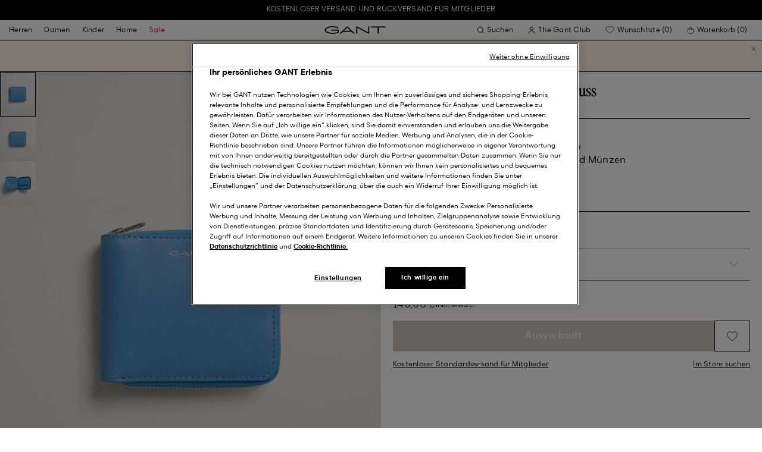

--- FILE ---
content_type: text/html;charset=UTF-8
request_url: https://www.gant.de/leder-geldboerse-mit-reissverschluss-day-blue/9980075-471.html
body_size: 44713
content:
<!DOCTYPE html>
<html lang="de" dir="ltr" class="no-js">
<head>
<script>
window['GoogleAnalyticsObject'] = 'ga';
window['ga'] = window['ga'] || function() {
(window['ga'].q = window['ga'].q || []).push(arguments)
};
</script>



<link rel="preconnect" href="//cdn-eu.dynamicyield.com">
<link rel="preconnect" href="//st-eu.dynamicyield.com">
<link rel="preconnect" href="//rcom-eu.dynamicyield.com">
<link rel="dns-prefetch" href="//cdn-eu.dynamicyield.com">
<link rel="dns-prefetch" href="//st-eu.dynamicyield.com">
<link rel="dns-prefetch" href="//rcom-eu.dynamicyield.com">
<link rel="preconnect" href="https://googletagmanager.com/">
<link rel="preconnect" href="https://google-analytics.com/">
<link rel="dns-prefetch" href="https://googletagmanager.com/">
<link rel="dns-prefetch" href="https://google-analytics.com/">


    <link rel="dns-prefetch" hef="https://hello.myfonts.net">



    <link rel="modulepreload" href="/on/demandware.static/Sites-Gant-DACH-Site/-/de_DE/v1768715660886/js/main.js"/>



<link rel="preload" href="/on/demandware.static/Sites-Gant-DACH-Site/-/default/dw844d3816/fonts/GantModern-Regular.woff2" as="font" type="font/woff2" crossorigin>
<link rel="preload" href="/on/demandware.static/Sites-Gant-DACH-Site/-/default/dw28cb16ca/fonts/GantModern-Medium.woff2" as="font" type="font/woff2" crossorigin>
<link rel="preload" href="/on/demandware.static/Sites-Gant-DACH-Site/-/default/dw598a0b37/fonts/GantModern-Bold.woff2" as="font" type="font/woff2" crossorigin>
<link rel="preload" href="/on/demandware.static/Sites-Gant-DACH-Site/-/default/dwb15ac038/fonts/GANTVarsitySans-Regular.woff2" as="font" type="font/woff2" crossorigin>
<link rel="preload" href="/on/demandware.static/Sites-Gant-DACH-Site/-/default/dw69346bfa/fonts/GantSerif-MediumCondensed.woff2" as="font" type="font/woff2" crossorigin>












<script type="application/ld+json">
    {"@context":"https://schema.org","@type":"Organization","@id":"https://www.gant.de","name":"GANT","url":"https://www.gant.de","logo":"https://cdn-jura.gant.com/bundles/gantpage/svg/gant.svg?edda918ef7","sameAs":["https://www.facebook.com/gant","https://twitter.com/GANT1949","https://www.youtube.com/user/GANTvideos","https://de.wikipedia.org/wiki/Gant_(Bekleidungsmarke)","https://www.instagram.com/gant/","https://www.wikidata.org/wiki/Q1493667"]}
</script>

<script>
    window.csrfEndpoint = "/on/demandware.store/Sites-Gant-DACH-Site/de_DE/CSRF-Generate";
</script>




    <script src="https://js-de.sentry-cdn.com/6a03dcc277661292c55db05c69801975.min.js" crossorigin="anonymous"></script>
    <script>
            Sentry.onLoad(function() {
            Sentry.init({
                dsn: "https://6a03dcc277661292c55db05c69801975@o4509626399653893.ingest.de.sentry.io/4509875374325840",
                debug: false,
                environment: "production",
                attachStacktrace: true,
                release: "release_2144",               
                tracesSampleRate: 1
            });
            Sentry.lazyLoadIntegration("captureConsoleIntegration").then(
            (integration) => {
                Sentry.addIntegration(integration());
            },
            );
        });
    </script>


<meta charset="UTF-8" />

<meta http-equiv="x-ua-compatible" content="ie=edge" />
<meta name="mobile-web-app-capable" content="yes" />
<meta name="viewport" content="width=device-width, initial-scale=1" />


<link rel="apple-touch-icon" sizes="180x180" href="/on/demandware.static/Sites-Gant-DACH-Site/-/default/dwd530a22a/images/favicons/favicon.ico">
<link rel="icon" type="image/png" sizes="32x32" href="/on/demandware.static/Sites-Gant-DACH-Site/-/default/dw60702912/images/favicons/favicon-32x32.png">
<link rel="icon" type="image/png" sizes="16x16" href="/on/demandware.static/Sites-Gant-DACH-Site/-/default/dw26b8ad77/images/favicons/favicon-16x16.png">
<link rel="mask-icon" type="icon" href="/on/demandware.static/Sites-Gant-DACH-Site/-/default/dwd530a22a/images/favicons/favicon.ico"> 
<link rel="icon" type="icon" href="/on/demandware.static/Sites-Gant-DACH-Site/-/default/dwd530a22a/images/favicons/favicon.ico">

<link rel="manifest" href="/on/demandware.static/Sites-Gant-DACH-Site/-/default/dw6ab3fe6d/images/favicons/site.webmanifest">
<meta name="msapplication-TileColor" content="#2b5797">
<meta name="theme-color" content="#ffffff">



<noscript>
  <style>
    .u-visible-with-nojs {
      opacity: 1!important;
      pointer-events: all!important;
    }

    .u-hidden-with-nojs {
      display: none!important;
    }

    .u-overflow-auto-nojs {
      overflow-x: auto!important;
    }

    .u-transform-none-nojs {
      transform: translate3d(0,0,0) scale(1) rotate(0) !important;
    }
  </style>
</noscript>

<style>
    @font-face {
        font-family: 'GANTVarsitySans';
        font-style: normal;
        font-weight: 400;
        font-display: swap;
        src: url('/on/demandware.static/Sites-Gant-DACH-Site/-/default/dwb15ac038/fonts/GANTVarsitySans-Regular.woff2') format('woff2');
    }

    @font-face {
        font-family: 'GantModern';
        font-style: normal;
        font-weight: 400;
        font-display: swap;
        src: url('/on/demandware.static/Sites-Gant-DACH-Site/-/default/dw844d3816/fonts/GantModern-Regular.woff2') format('woff2');
    }

    @font-face {
        font-family: 'GantModern';
        font-style: normal;
        font-weight: 500;
        font-display: swap;
        src: url('/on/demandware.static/Sites-Gant-DACH-Site/-/default/dw28cb16ca/fonts/GantModern-Medium.woff2') format('woff2');
    }

    @font-face {
        font-family: 'GantModern';
        font-style: normal;
        font-weight: 600;
        font-display: swap;
        src: url('/on/demandware.static/Sites-Gant-DACH-Site/-/default/dw598a0b37/fonts/GantModern-Bold.woff2') format('woff2');
    }

    @font-face {
        font-family: 'GantSerif';
        font-style: normal;
        font-weight: 400;
        font-display: swap;
        src: url('/on/demandware.static/Sites-Gant-DACH-Site/-/default/dw69346bfa/fonts/GantSerif-MediumCondensed.woff2') format('woff2');
    }
</style>


    <link rel="stylesheet" href="/on/demandware.static/Sites-Gant-DACH-Site/-/de_DE/v1768715660886/css/main.css" />











    <script src="/on/demandware.static/Sites-Gant-DACH-Site/-/de_DE/v1768715660886/js/dynamic-yield.js"></script>

    <script js-hook-dy-reporting>
        window.DY = window.DY || {};
        window.dyReportURL="/on/demandware.store/Sites-Gant-DACH-Site/de_DE/DynamicYield-Report";

        DY.recommendationContext = {"type":"PRODUCT","lng":"de_DE","data":["7325707070440"]};

        DY.userActiveConsent = { accepted: getUserConsent() };
    </script>

    <script type="text/javascript" src="//cdn-eu.dynamicyield.com/api/9880587/api_dynamic.js"></script>
    <script type="text/javascript" src="//cdn-eu.dynamicyield.com/api/9880587/api_static.js"></script>







    <!-- OneTrust Cookies Consent Notice start -->
    
        <script async src="https://cdn.cookielaw.org/scripttemplates/otSDKStub.js" data-document-language="true" type="text/javascript" charset="UTF-8" data-domain-script="34d8b0b6-710b-4f25-938d-9d4687da8544"></script>
    

    <script type="text/javascript">
        function OptanonWrapper() {
            var eventName = 'cookies::oneTrustIsLoaded';
            if ( typeof window.CustomEvent === "function" ) {
                window.dispatchEvent(new CustomEvent(eventName));
            } else {
                var evt = document.createEvent('CustomEvent');
                evt.initCustomEvent(eventName, false, false, null);
            }
        }
    </script>
    <!-- OneTrust Cookies Consent Notice end -->






<meta property="og:type" content="product.item">

    
        <meta property="og:url" content="https://www.gant.de/leder-geldboerse-mit-reissverschluss-day-blue/7325707070440.html" />
    

    

    

    

    

    

    

    

    

    

    

    

    

    

    

    

    



    <meta property="og:title" content="Sites-Gant-DACH-Site" />


    <meta property="og:description" content="Unsere GANT Geldb&ouml;rse aus 100 % feinem Kalbsleder ist eine edle Geschenkidee f&uuml;r einen geliebten Menschen oder f&uuml;r Sie selbst. Sie besticht durch ein zeitloses Design mit Innenf&auml;chern f&uuml;r Bargeld und Karten." />



    
    
        <meta property="og:image" content="https://www.gant.de/on/demandware.static/-/Sites-gant-master/default/dw7bfa5812/PhotoStudio-manual-import/SS23/9980075/471/time__1674123932__202301-9980075-471-flat-fv-1.jpg" />
        <meta name="thumbnail" content="https://www.gant.de/on/demandware.static/-/Sites-gant-master/default/dw7bfa5812/PhotoStudio-manual-import/SS23/9980075/471/time__1674123932__202301-9980075-471-flat-fv-1.jpg" />
    





    <script>
        window.dataLayer = window.dataLayer || [];
        dataLayer.push({
	"event": "productDetail",
	"ecommerce": {
		"currencyCode": "EUR",
		"detail": {
			"products": [
				{
					"name": "Leather Zip Wallet",
					"id": "9980075",
					"firstAvailableEAN": "undefined",
					"price": 140,
					"brand": "MEN",
					"category": "ACCESSORIES/SMALL ACC",
					"variant": "DAY BLUE",
					"dimension7": "7325707070440",
					"dimension15": "7325707070440",
					"dimension2": 0,
					"dimension3": "stock FP",
					"dimension4": "false",
					"dimension23": "7325707070440-ONE SIZE",
					"list": "",
					"productSize": "ONE SIZE"
				}
			]
		}
	}
});
    </script>





















    





































































































    <!-- Google Tag Manager -->
    <script js-hook-gtm>(function(w,d,s,l,i){w[l]=w[l]||[];w[l].push({'gtm.start':
        new Date().getTime(),event:'gtm.js'});var f=d.getElementsByTagName(s)[0],
        j=d.createElement(s),dl=l!='dataLayer'?'&l='+l:'';j.async=true;j.src=
        'https://www.googletagmanager.com/gtm.js?id='+i+dl;f.parentNode.insertBefore(j,f);
        })(window,document,'script','dataLayer','GTM-T2ZZV3T');</script>
    <!-- End Google Tag Manager -->
    
    <script>
        window.dataLayer = window.dataLayer || [];
        window.gtmData =
        {
	"pageType": "product",
	"loginStatus": "FALSE",
	"contentBreadcrumb": []
};
        dataLayer.push(window.gtmData);
    </script>


    


    









    <meta name="google-site-verification" content="geC7sOIiQrGbdhaSnE1Meab3KBeLdCZu-yCXgmPFhsQ" />



    
        <title>
            Sites-Gant-DACH-Site
        </title>
    

    <meta name="description" content=""/>

    
    

    




    <link rel="canonical" href="/leder-geldboerse-mit-reissverschluss-day-blue/7325707070440.html"/>

    
    

    

    
        <link rel="alternate" hreflang="de-de" href="https://www.gant.de/leder-geldboerse-mit-reissverschluss-day-blue/9980075-471.html">
    
        <link rel="alternate" hreflang="de-at" href="https://at.gant.com/leder-geldboerse-mit-reissverschluss-day-blue/9980075-471.html">
    
        <link rel="alternate" hreflang="de-ch" href="https://www.gant.ch/leder-geldboerse-mit-reissverschluss-day-blue/9980075-471.html">
    
        <link rel="alternate" hreflang="zh-cn" href="https://www.gant.cn/9980075-471.html">
    
        <link rel="alternate" hreflang="en-us" href="https://gant.com/leather-zip-wallet-day-blue/9980075-471.html">
    
        <link rel="alternate" hreflang="en-gb" href="https://www.gant.co.uk/leather-zip-wallet-day-blue/9980075-471.html">
    
        <link rel="alternate" hreflang="en-gb" href="https://www.gant.co.uk/leather-zip-wallet-day-blue/9980075-471.html">
    
        <link rel="alternate" hreflang="sv-se" href="https://www.gant.se/skinnplanbok-med-dragkedja-day-blue/9980075-471.html">
    
        <link rel="alternate" hreflang="nl-nl" href="https://www.gant.nl/leren-portemonnee-met-rits-day-blue/9980075-471.html">
    
        <link rel="alternate" hreflang="fr-fr" href="https://www.gant.fr/portefeuille-en-cuir-avec-fermeture-a-zip-day-blue/9980075-471.html">
    
        <link rel="alternate" hreflang="fi-fi" href="https://www.gant.fi/vetoketjullinen-nahkalompakko-day-blue/9980075-471.html">
    
        <link rel="alternate" hreflang="da-dk" href="https://www.gant.dk/laederpung-med-lynlas-day-blue/9980075-471.html">
    
        <link rel="alternate" hreflang="it-it" href="https://www.gant.it/portafoglio-in-pelle-con-zip-day-blue/9980075-471.html">
    
        <link rel="alternate" hreflang="es-es" href="https://www.gant.es/cartera-de-piel-con-cremallera-day-blue/9980075-471.html">
    
        <link rel="alternate" hreflang="pt-pt" href="https://www.gant.pt/carteira-em-pele-com-fecho-de-correr-day-blue/9980075-471.html">
    
        <link rel="alternate" hreflang="fr-be" href="https://www.gant.be/fr-be/portefeuille-en-cuir-avec-fermeture-a-zip-day-blue/9980075-471.html">
    
        <link rel="alternate" hreflang="nl-be" href="https://www.gant.be/nl-be/leren-portemonnee-met-rits-day-blue/9980075-471.html">
    






    <script src="https://gantde.app.baqend.com/v1/speedkit/install.js?d=production" async crossorigin="anonymous"></script>




    


    <script>
        window.dataLayer = window.dataLayer || [];
        dataLayer.push({
	"event": "sync_cart",
	"ecommerce": {
		"currencyCode": "EUR",
		"cart_details": {
			"products": "undefined"
		}
	},
	"cartValue": "undefined"
});
    </script>


    <script>
        window.dataLayer = window.dataLayer || [];
        dataLayer.push({
	"event": "identify_user",
	"user_properties": {
		"hashedEmail": "undefined",
		"crmId": "undefined"
	}
});
    </script>




<script type="text/javascript">//<!--
/* <![CDATA[ (head-active_data.js) */
var dw = (window.dw || {});
dw.ac = {
    _analytics: null,
    _events: [],
    _category: "",
    _searchData: "",
    _anact: "",
    _anact_nohit_tag: "",
    _analytics_enabled: "true",
    _timeZone: "Europe/Berlin",
    _capture: function(configs) {
        if (Object.prototype.toString.call(configs) === "[object Array]") {
            configs.forEach(captureObject);
            return;
        }
        dw.ac._events.push(configs);
    },
	capture: function() { 
		dw.ac._capture(arguments);
		// send to CQ as well:
		if (window.CQuotient) {
			window.CQuotient.trackEventsFromAC(arguments);
		}
	},
    EV_PRD_SEARCHHIT: "searchhit",
    EV_PRD_DETAIL: "detail",
    EV_PRD_RECOMMENDATION: "recommendation",
    EV_PRD_SETPRODUCT: "setproduct",
    applyContext: function(context) {
        if (typeof context === "object" && context.hasOwnProperty("category")) {
        	dw.ac._category = context.category;
        }
        if (typeof context === "object" && context.hasOwnProperty("searchData")) {
        	dw.ac._searchData = context.searchData;
        }
    },
    setDWAnalytics: function(analytics) {
        dw.ac._analytics = analytics;
    },
    eventsIsEmpty: function() {
        return 0 == dw.ac._events.length;
    }
};
/* ]]> */
// -->
</script>
<script type="text/javascript">//<!--
/* <![CDATA[ (head-cquotient.js) */
var CQuotient = window.CQuotient = {};
CQuotient.clientId = 'bfln-Gant-DACH';
CQuotient.realm = 'BFLN';
CQuotient.siteId = 'Gant-DACH';
CQuotient.instanceType = 'prd';
CQuotient.locale = 'de_DE';
CQuotient.fbPixelId = '__UNKNOWN__';
CQuotient.activities = [];
CQuotient.cqcid='';
CQuotient.cquid='';
CQuotient.cqeid='';
CQuotient.cqlid='';
CQuotient.apiHost='api.cquotient.com';
/* Turn this on to test against Staging Einstein */
/* CQuotient.useTest= true; */
CQuotient.useTest = ('true' === 'false');
CQuotient.initFromCookies = function () {
	var ca = document.cookie.split(';');
	for(var i=0;i < ca.length;i++) {
	  var c = ca[i];
	  while (c.charAt(0)==' ') c = c.substring(1,c.length);
	  if (c.indexOf('cqcid=') == 0) {
		CQuotient.cqcid=c.substring('cqcid='.length,c.length);
	  } else if (c.indexOf('cquid=') == 0) {
		  var value = c.substring('cquid='.length,c.length);
		  if (value) {
		  	var split_value = value.split("|", 3);
		  	if (split_value.length > 0) {
			  CQuotient.cquid=split_value[0];
		  	}
		  	if (split_value.length > 1) {
			  CQuotient.cqeid=split_value[1];
		  	}
		  	if (split_value.length > 2) {
			  CQuotient.cqlid=split_value[2];
		  	}
		  }
	  }
	}
}
CQuotient.getCQCookieId = function () {
	if(window.CQuotient.cqcid == '')
		window.CQuotient.initFromCookies();
	return window.CQuotient.cqcid;
};
CQuotient.getCQUserId = function () {
	if(window.CQuotient.cquid == '')
		window.CQuotient.initFromCookies();
	return window.CQuotient.cquid;
};
CQuotient.getCQHashedEmail = function () {
	if(window.CQuotient.cqeid == '')
		window.CQuotient.initFromCookies();
	return window.CQuotient.cqeid;
};
CQuotient.getCQHashedLogin = function () {
	if(window.CQuotient.cqlid == '')
		window.CQuotient.initFromCookies();
	return window.CQuotient.cqlid;
};
CQuotient.trackEventsFromAC = function (/* Object or Array */ events) {
try {
	if (Object.prototype.toString.call(events) === "[object Array]") {
		events.forEach(_trackASingleCQEvent);
	} else {
		CQuotient._trackASingleCQEvent(events);
	}
} catch(err) {}
};
CQuotient._trackASingleCQEvent = function ( /* Object */ event) {
	if (event && event.id) {
		if (event.type === dw.ac.EV_PRD_DETAIL) {
			CQuotient.trackViewProduct( {id:'', alt_id: event.id, type: 'raw_sku'} );
		} // not handling the other dw.ac.* events currently
	}
};
CQuotient.trackViewProduct = function(/* Object */ cqParamData){
	var cq_params = {};
	cq_params.cookieId = CQuotient.getCQCookieId();
	cq_params.userId = CQuotient.getCQUserId();
	cq_params.emailId = CQuotient.getCQHashedEmail();
	cq_params.loginId = CQuotient.getCQHashedLogin();
	cq_params.product = cqParamData.product;
	cq_params.realm = cqParamData.realm;
	cq_params.siteId = cqParamData.siteId;
	cq_params.instanceType = cqParamData.instanceType;
	cq_params.locale = CQuotient.locale;
	
	if(CQuotient.sendActivity) {
		CQuotient.sendActivity(CQuotient.clientId, 'viewProduct', cq_params);
	} else {
		CQuotient.activities.push({activityType: 'viewProduct', parameters: cq_params});
	}
};
/* ]]> */
// -->
</script>

</head>
<body
class="page--pdp"
data-currency-code="EUR"

data-action="Product-Show"
data-querystring="pid=9980075-471"
>
<a class="u-sr-only" href="#content">Weiter zum Hauptinhalt</a>


    <!-- Google Tag Manager (noscript) -->
    <noscript><iframe src="https://www.googletagmanager.com/ns.html?id=GTM-T2ZZV3T" class="u-gtm-noscript"></iframe></noscript>
    <!-- End Google Tag Manager (noscript) -->








<header
    class="c-header"
    js-hook-header
>
    <div
    js-hook-usp-banner
    data-position="0"
    class="c-usp-banner"
    js-hook-inview
    data-inview-threshold="0.3"
    data-inview-trigger="gtm::view-promotion"
    data-inview-persistent="false"
    data-gtm-component-name="USP Banner"
    style=color:#FFFFFF;background-color:#000000;
>
    <div class="o-container">
        <ul>
<li><center><a data-gtm-name-id="FREE SHIPPING AND FREE RETURNS FOR MEMBERS" href="https://www.gant.de/register"><span>Kostenloser Versand und Rückversand für Mitglieder<span></a></li>
</ul>
    </div>
</div>




    <div class="o-container header__container" js-hook-header-container>
        <div class="header__row" >

            <div class="header__helper header__helper--left">
                <div class="c-navigation">
    






























































































    <nav
    class="c-mega-menu c-desktop-navigation"
    id="modal-mega-menu"
    data-modal-auto-focus="false"
    data-modal-close-all-others="true"
    data-modal-no-body-class="true"
    js-hook-modal
    js-hook-mega-menu>
    <ul class="mega-menu__nav" role="menu">
        
            
                
            
                
                    <li class="mega-menu__item" role="menuitem" js-hook-mega-menu-item>
                        
                        

                        
                            



<a class="c-button mega-menu__link has-children" tabindex="0"

href="/herren" js-hook-mega-menu-link aria-expanded=false aria-haspopup=true aria-controls=desktopmen data-gtm-placement-name="top navigation" data-category-id=men data-gtm-name="Herren" data-gtm-page-id="men" data-gtm-name-id="men"


>



<span class="button__label">Herren</span>




</a>


                                <div
                                    id="desktop-men"
                                    role="menu"
                                    class="c-flyout-menu mega-menu__flyout"
                                    aria-labelledby="menu-item-1"
                                    aria-hidden="true"
                                    js-hook-flyout-menu
                                >
                                    

                                


<div class="o-grid flyout-menu__content">
    

        
        

        
            
        

        <div class="o-col flyout-menu__list flyout-menu__list--first">
            
                
            
                
            
                
                    <div class="flyout-menu__list-item flyout-menu__list-item--first">
                        <strong class="flyout-menu__title">
                            
                                



<a class="c-button flyout-menu__list-item-link flyout-menu__title-link" tabindex="0"

href="/herren/neue-kollektion" js-hook-gtm-click-component data-gtm-placement-name="top navigation" data-gtm-name="Neue Kollektion" data-gtm-page-id="mens-new-arrivals" data-gtm-name-id="mens-new-arrivals"


>



<span class="button__label">Neue Kollektion</span>




</a>

                            
                        </strong>
                        
                    </div>
                
            
                
            
                
            
                
            
                
            
                
            
                
            
                
            
                
            
                
            
                
            
        </div>
    

        
        

        

        <div class="o-col flyout-menu__list">
            
                
                    <div class="flyout-menu__list-item">
                        <strong class="flyout-menu__title">
                            
                                



<a class="c-button flyout-menu__list-item-link flyout-menu__title-link" tabindex="0"

href="/herren/bekleidung" js-hook-gtm-click-component data-gtm-placement-name="top navigation" data-gtm-name="Bekleidung" data-gtm-page-id="mens-clothing" data-gtm-name-id="mens-clothing"


>



<span class="button__label">Bekleidung</span>




</a>

                            
                        </strong>
                        
                            
                            
    
        



<a class="c-button flyout-menu__list-item-link" tabindex="0"

href="/herren/bekleidung/hemden" js-hook-gtm-click-component data-gtm-placement-name="top navigation" data-gtm-name="Hemden" data-gtm-page-id="mens-shirts" data-gtm-name-id="mens-shirts"


>



<span class="button__label">Hemden</span>




</a>

    

    
        



<a class="c-button flyout-menu__list-item-link" tabindex="0"

href="/herren/bekleidung/poloshirts" js-hook-gtm-click-component data-gtm-placement-name="top navigation" data-gtm-name="Polos" data-gtm-page-id="mens-poloshirts" data-gtm-name-id="mens-poloshirts"


>



<span class="button__label">Polos</span>




</a>

    

    
        



<a class="c-button flyout-menu__list-item-link" tabindex="0"

href="/herren/bekleidung/heavy-ruggers" js-hook-gtm-click-component data-gtm-placement-name="top navigation" data-gtm-name="Heavy Rugger" data-gtm-page-id="mens-ruggers" data-gtm-name-id="mens-ruggers"


>



<span class="button__label">Heavy Rugger</span>




</a>

    

    
        



<a class="c-button flyout-menu__list-item-link" tabindex="0"

href="/herren/bekleidung/t-shirts" js-hook-gtm-click-component data-gtm-placement-name="top navigation" data-gtm-name="T-Shirts" data-gtm-page-id="mens-t-shirts" data-gtm-name-id="mens-t-shirts"


>



<span class="button__label">T-Shirts</span>




</a>

    

    
        



<a class="c-button flyout-menu__list-item-link" tabindex="0"

href="/herren/bekleidung/sweatshirts-hoodies" js-hook-gtm-click-component data-gtm-placement-name="top navigation" data-gtm-name="Sweatshirts & Hoodies" data-gtm-page-id="mens-sweatshirts-hoodies" data-gtm-name-id="mens-sweatshirts-hoodies"


>



<span class="button__label">Sweatshirts & Hoodies</span>




</a>

    

    
        



<a class="c-button flyout-menu__list-item-link" tabindex="0"

href="/herren/bekleidung/strickwaren" js-hook-gtm-click-component data-gtm-placement-name="top navigation" data-gtm-name="Pullover & Cardigans" data-gtm-page-id="mens-knitwear" data-gtm-name-id="mens-knitwear"


>



<span class="button__label">Pullover & Cardigans</span>




</a>

    

    
        



<a class="c-button flyout-menu__list-item-link" tabindex="0"

href="/herren/bekleidung/troyer" js-hook-gtm-click-component data-gtm-placement-name="top navigation" data-gtm-name="Half-Zip Pullover" data-gtm-page-id="mens-halfzip" data-gtm-name-id="mens-halfzip"


>



<span class="button__label">Half-Zip Pullover</span>




</a>

    

    
        



<a class="c-button flyout-menu__list-item-link" tabindex="0"

href="/herren/bekleidung/jacken-maentel" js-hook-gtm-click-component data-gtm-placement-name="top navigation" data-gtm-name="Jacken & Mäntel" data-gtm-page-id="mens-jackets-coats" data-gtm-name-id="mens-jackets-coats"


>



<span class="button__label">Jacken & Mäntel</span>




</a>

    

    
        



<a class="c-button flyout-menu__list-item-link" tabindex="0"

href="/herren/bekleidung/hosen" js-hook-gtm-click-component data-gtm-placement-name="top navigation" data-gtm-name="Hosen & Chinos" data-gtm-page-id="mens-pants" data-gtm-name-id="mens-pants"


>



<span class="button__label">Hosen & Chinos</span>




</a>

    

    
        



<a class="c-button flyout-menu__list-item-link" tabindex="0"

href="/herren/bekleidung/jeans" js-hook-gtm-click-component data-gtm-placement-name="top navigation" data-gtm-name="Jeans" data-gtm-page-id="mens-jeans" data-gtm-name-id="mens-jeans"


>



<span class="button__label">Jeans</span>




</a>

    

    

    

    

    
        



<a class="c-button flyout-menu__list-item-link" tabindex="0"

href="/herren/bekleidung/sakkos" js-hook-gtm-click-component data-gtm-placement-name="top navigation" data-gtm-name="Sakkos" data-gtm-page-id="mens-blazers" data-gtm-name-id="mens-blazers"


>



<span class="button__label">Sakkos</span>




</a>

    

    
        



<a class="c-button flyout-menu__list-item-link" tabindex="0"

href="/herren/bekleidung/pyjamas-bademantel" js-hook-gtm-click-component data-gtm-placement-name="top navigation" data-gtm-name="Pyjamas" data-gtm-page-id="mens-pyjamas" data-gtm-name-id="mens-pyjamas"


>



<span class="button__label">Pyjamas</span>




</a>

    

    
        



<a class="c-button flyout-menu__list-item-link" tabindex="0"

href="/herren/bekleidung/socken" js-hook-gtm-click-component data-gtm-placement-name="top navigation" data-gtm-name="Socken" data-gtm-page-id="mens-socks" data-gtm-name-id="mens-socks"


>



<span class="button__label">Socken</span>




</a>

    

    
        



<a class="c-button flyout-menu__list-item-link" tabindex="0"

href="/herren/bekleidung/unterwaesche" js-hook-gtm-click-component data-gtm-placement-name="top navigation" data-gtm-name="Unterwäsche" data-gtm-page-id="mens-underwear" data-gtm-name-id="mens-underwear"


>



<span class="button__label">Unterwäsche</span>




</a>

    


                        
                    </div>
                
            
        </div>
    

        
        

        

        <div class="o-col flyout-menu__list">
            
                
                    <div class="flyout-menu__list-item">
                        <strong class="flyout-menu__title">
                            
                                



<a class="c-button flyout-menu__list-item-link flyout-menu__title-link" tabindex="0"

href="/herren/accessoires" js-hook-gtm-click-component data-gtm-placement-name="top navigation" data-gtm-name="Accessoires" data-gtm-page-id="mens-accessories" data-gtm-name-id="mens-accessories"


>



<span class="button__label">Accessoires</span>




</a>

                            
                        </strong>
                        
                            
                            
    
        



<a class="c-button flyout-menu__list-item-link" tabindex="0"

href="/herren/accessoires/sonnenbrillen" js-hook-gtm-click-component data-gtm-placement-name="top navigation" data-gtm-name="Sonnenbrillen" data-gtm-page-id="mens-sunglasses" data-gtm-name-id="mens-sunglasses"


>



<span class="button__label">Sonnenbrillen</span>




</a>

    

    
        



<a class="c-button flyout-menu__list-item-link" tabindex="0"

href="/herren/accessoires/duft" js-hook-gtm-click-component data-gtm-placement-name="top navigation" data-gtm-name="Düfte" data-gtm-page-id="mens-fragrance" data-gtm-name-id="mens-fragrance"


>



<span class="button__label">Düfte</span>




</a>

    

    
        



<a class="c-button flyout-menu__list-item-link" tabindex="0"

href="/herren/accessoires/uhren" js-hook-gtm-click-component data-gtm-placement-name="top navigation" data-gtm-name="Uhren" data-gtm-page-id="mens-watches" data-gtm-name-id="mens-watches"


>



<span class="button__label">Uhren</span>




</a>

    

    
        



<a class="c-button flyout-menu__list-item-link" tabindex="0"

href="/herren/accessories/caps" js-hook-gtm-click-component data-gtm-placement-name="top navigation" data-gtm-name="Caps" data-gtm-page-id="mens-beanies-caps" data-gtm-name-id="mens-beanies-caps"


>



<span class="button__label">Caps</span>




</a>

    

    
        



<a class="c-button flyout-menu__list-item-link" tabindex="0"

href="/herren/accessories/muetzen" js-hook-gtm-click-component data-gtm-placement-name="top navigation" data-gtm-name="Mützen" data-gtm-page-id="mens-beanies" data-gtm-name-id="mens-beanies"


>



<span class="button__label">Mützen</span>




</a>

    

    
        



<a class="c-button flyout-menu__list-item-link" tabindex="0"

href="/herren/accessoires/handschuhe" js-hook-gtm-click-component data-gtm-placement-name="top navigation" data-gtm-name="Handschuhe" data-gtm-page-id="mens-gloves" data-gtm-name-id="mens-gloves"


>



<span class="button__label">Handschuhe</span>




</a>

    

    
        



<a class="c-button flyout-menu__list-item-link" tabindex="0"

href="/herren/accessoires/schals" js-hook-gtm-click-component data-gtm-placement-name="top navigation" data-gtm-name="Schals" data-gtm-page-id="mens-scarves" data-gtm-name-id="mens-scarves"


>



<span class="button__label">Schals</span>




</a>

    

    
        



<a class="c-button flyout-menu__list-item-link" tabindex="0"

href="/herren/accessoires/guertel" js-hook-gtm-click-component data-gtm-placement-name="top navigation" data-gtm-name="Gürtel" data-gtm-page-id="mens-belts" data-gtm-name-id="mens-belts"


>



<span class="button__label">Gürtel</span>




</a>

    

    
        



<a class="c-button flyout-menu__list-item-link" tabindex="0"

href="/herren/accessoires/taschen" js-hook-gtm-click-component data-gtm-placement-name="top navigation" data-gtm-name="Taschen & Geldbörsen" data-gtm-page-id="mens-bags" data-gtm-name-id="mens-bags"


>



<span class="button__label">Taschen & Geldbörsen</span>




</a>

    

    
        



<a class="c-button flyout-menu__list-item-link" tabindex="0"

href="/herren/accessoires/krawatten-einstecktucher" js-hook-gtm-click-component data-gtm-placement-name="top navigation" data-gtm-name="Krawatten & Einstecktücher" data-gtm-page-id="mens-ties" data-gtm-name-id="mens-ties"


>



<span class="button__label">Krawatten & Einstecktücher</span>




</a>

    


                        
                    </div>
                
            
        </div>
    

        
        

        

        <div class="o-col flyout-menu__list">
            
                
                    <div class="flyout-menu__list-item">
                        <strong class="flyout-menu__title">
                            
                                



<a class="c-button flyout-menu__list-item-link flyout-menu__title-link" tabindex="0"

href="/herren/schuhe" js-hook-gtm-click-component data-gtm-placement-name="top navigation" data-gtm-name="Schuhe" data-gtm-page-id="mens-shoes" data-gtm-name-id="mens-shoes"


>



<span class="button__label">Schuhe</span>




</a>

                            
                        </strong>
                        
                            
                            
    
        



<a class="c-button flyout-menu__list-item-link" tabindex="0"

href="/herren/schuhe/boots-stiefel" js-hook-gtm-click-component data-gtm-placement-name="top navigation" data-gtm-name="Boots" data-gtm-page-id="mens-boots" data-gtm-name-id="mens-boots"


>



<span class="button__label">Boots</span>




</a>

    

    
        



<a class="c-button flyout-menu__list-item-link" tabindex="0"

href="/herren/schuhe/sneaker" js-hook-gtm-click-component data-gtm-placement-name="top navigation" data-gtm-name="Sneaker" data-gtm-page-id="mens-sneakers" data-gtm-name-id="mens-sneakers"


>



<span class="button__label">Sneaker</span>




</a>

    

    
        



<a class="c-button flyout-menu__list-item-link" tabindex="0"

href="/herren/schuhe/mokassins" js-hook-gtm-click-component data-gtm-placement-name="top navigation" data-gtm-name="Mokassins" data-gtm-page-id="mens-loafers" data-gtm-name-id="mens-loafers"


>



<span class="button__label">Mokassins</span>




</a>

    

    


                        
                    </div>
                
            
        </div>
    
    
        <div class="u-visible-up--md o-col navigation__content-asset u-flex" data-position="0" data-gtm-component-name="Image on Navigation" >
            


        </div>
    
</div>

                            </div>

                        

                    </li>
                
            
                
                    <li class="mega-menu__item" role="menuitem" js-hook-mega-menu-item>
                        
                        

                        
                            



<a class="c-button mega-menu__link has-children" tabindex="0"

href="/damen" js-hook-mega-menu-link aria-expanded=false aria-haspopup=true aria-controls=desktopwomen data-gtm-placement-name="top navigation" data-category-id=women data-gtm-name="Damen" data-gtm-page-id="women" data-gtm-name-id="women"


>



<span class="button__label">Damen</span>




</a>


                                <div
                                    id="desktop-women"
                                    role="menu"
                                    class="c-flyout-menu mega-menu__flyout"
                                    aria-labelledby="menu-item-2"
                                    aria-hidden="true"
                                    js-hook-flyout-menu
                                >
                                    

                                


<div class="o-grid flyout-menu__content">
    

        
        

        
            
        

        <div class="o-col flyout-menu__list flyout-menu__list--first">
            
                
            
                
                    <div class="flyout-menu__list-item flyout-menu__list-item--first">
                        <strong class="flyout-menu__title">
                            
                                



<a class="c-button flyout-menu__list-item-link flyout-menu__title-link" tabindex="0"

href="/damen/aktuell" js-hook-gtm-click-component data-gtm-placement-name="top navigation" data-gtm-name="Neue Kollektion" data-gtm-page-id="womens-new-arrivals" data-gtm-name-id="womens-new-arrivals"


>



<span class="button__label">Neue Kollektion</span>




</a>

                            
                        </strong>
                        
                    </div>
                
            
                
            
                
            
                
            
                
            
                
            
                
            
                
            
                
            
                
            
                
            
                
            
                
            
        </div>
    

        
        

        

        <div class="o-col flyout-menu__list">
            
                
                    <div class="flyout-menu__list-item">
                        <strong class="flyout-menu__title">
                            
                                



<a class="c-button flyout-menu__list-item-link flyout-menu__title-link" tabindex="0"

href="/damen/bekleidung" js-hook-gtm-click-component data-gtm-placement-name="top navigation" data-gtm-name="Bekleidung" data-gtm-page-id="womens-clothing" data-gtm-name-id="womens-clothing"


>



<span class="button__label">Bekleidung</span>




</a>

                            
                        </strong>
                        
                            
                            
    
        



<a class="c-button flyout-menu__list-item-link" tabindex="0"

href="/damen/bekleidung/blusen" js-hook-gtm-click-component data-gtm-placement-name="top navigation" data-gtm-name="Blusen" data-gtm-page-id="womens-shirts" data-gtm-name-id="womens-shirts"


>



<span class="button__label">Blusen</span>




</a>

    

    
        



<a class="c-button flyout-menu__list-item-link" tabindex="0"

href="/damen/bekleidung/poloshirts" js-hook-gtm-click-component data-gtm-placement-name="top navigation" data-gtm-name="Polos" data-gtm-page-id="womens-polos" data-gtm-name-id="womens-polos"


>



<span class="button__label">Polos</span>




</a>

    

    
        



<a class="c-button flyout-menu__list-item-link" tabindex="0"

href="/damen/bekleidung/t-shirts-tops" js-hook-gtm-click-component data-gtm-placement-name="top navigation" data-gtm-name="T-Shirts & Tops" data-gtm-page-id="womens-t-shirts-tops" data-gtm-name-id="womens-t-shirts-tops"


>



<span class="button__label">T-Shirts & Tops</span>




</a>

    

    
        



<a class="c-button flyout-menu__list-item-link" tabindex="0"

href="/damen/bekleidung/sweatshirts-hoodies" js-hook-gtm-click-component data-gtm-placement-name="top navigation" data-gtm-name="Sweatshirts & Hoodies" data-gtm-page-id="womens-sweatshirts-hoodies" data-gtm-name-id="womens-sweatshirts-hoodies"


>



<span class="button__label">Sweatshirts & Hoodies</span>




</a>

    

    
        



<a class="c-button flyout-menu__list-item-link" tabindex="0"

href="/damen/bekleidung/strickwaren" js-hook-gtm-click-component data-gtm-placement-name="top navigation" data-gtm-name="Pullover & Cardigans" data-gtm-page-id="womens-knitwear" data-gtm-name-id="womens-knitwear"


>



<span class="button__label">Pullover & Cardigans</span>




</a>

    

    
        



<a class="c-button flyout-menu__list-item-link" tabindex="0"

href="/damen/bekleidung/jacken-maentel" js-hook-gtm-click-component data-gtm-placement-name="top navigation" data-gtm-name="Jacken & Mäntel" data-gtm-page-id="womens-jackets-coats" data-gtm-name-id="womens-jackets-coats"


>



<span class="button__label">Jacken & Mäntel</span>




</a>

    

    
        



<a class="c-button flyout-menu__list-item-link" tabindex="0"

href="/damen/bekleidung/kleider" js-hook-gtm-click-component data-gtm-placement-name="top navigation" data-gtm-name="Kleider" data-gtm-page-id="womens-dresses" data-gtm-name-id="womens-dresses"


>



<span class="button__label">Kleider</span>




</a>

    

    
        



<a class="c-button flyout-menu__list-item-link" tabindex="0"

href="/damen/bekleidung/roecke" js-hook-gtm-click-component data-gtm-placement-name="top navigation" data-gtm-name="Röcke" data-gtm-page-id="womens-skirts" data-gtm-name-id="womens-skirts"


>



<span class="button__label">Röcke</span>




</a>

    

    

    

    
        



<a class="c-button flyout-menu__list-item-link" tabindex="0"

href="/damen/bekleidung/hosen" js-hook-gtm-click-component data-gtm-placement-name="top navigation" data-gtm-name="Hosen" data-gtm-page-id="womens-trousers" data-gtm-name-id="womens-trousers"


>



<span class="button__label">Hosen</span>




</a>

    

    
        



<a class="c-button flyout-menu__list-item-link" tabindex="0"

href="/damen/bekleidung/jeans" js-hook-gtm-click-component data-gtm-placement-name="top navigation" data-gtm-name="Jeans" data-gtm-page-id="womens-jeans" data-gtm-name-id="womens-jeans"


>



<span class="button__label">Jeans</span>




</a>

    

    
        



<a class="c-button flyout-menu__list-item-link" tabindex="0"

href="/damen/bekleidung/troyer" js-hook-gtm-click-component data-gtm-placement-name="top navigation" data-gtm-name="Half-Zip Pullover" data-gtm-page-id="womens-halfzip" data-gtm-name-id="womens-halfzip"


>



<span class="button__label">Half-Zip Pullover</span>




</a>

    

    
        



<a class="c-button flyout-menu__list-item-link" tabindex="0"

href="/damen/bekleidung/blazer" js-hook-gtm-click-component data-gtm-placement-name="top navigation" data-gtm-name="Blazer" data-gtm-page-id="womens-blazers" data-gtm-name-id="womens-blazers"


>



<span class="button__label">Blazer</span>




</a>

    

    
        



<a class="c-button flyout-menu__list-item-link" tabindex="0"

href="/damen/bekleidung/socken" js-hook-gtm-click-component data-gtm-placement-name="top navigation" data-gtm-name="Socken" data-gtm-page-id="womens-socks" data-gtm-name-id="womens-socks"


>



<span class="button__label">Socken</span>




</a>

    

    


                        
                    </div>
                
            
        </div>
    

        
        

        

        <div class="o-col flyout-menu__list">
            
                
                    <div class="flyout-menu__list-item">
                        <strong class="flyout-menu__title">
                            
                                



<a class="c-button flyout-menu__list-item-link flyout-menu__title-link" tabindex="0"

href="/damen/accessoires" js-hook-gtm-click-component data-gtm-placement-name="top navigation" data-gtm-name="Accessoires" data-gtm-page-id="womens-accessories" data-gtm-name-id="womens-accessories"


>



<span class="button__label">Accessoires</span>




</a>

                            
                        </strong>
                        
                            
                            
    
        



<a class="c-button flyout-menu__list-item-link" tabindex="0"

href="/damen/accessoires/duft" js-hook-gtm-click-component data-gtm-placement-name="top navigation" data-gtm-name="Düfte" data-gtm-page-id="womens-fragrance" data-gtm-name-id="womens-fragrance"


>



<span class="button__label">Düfte</span>




</a>

    

    
        



<a class="c-button flyout-menu__list-item-link" tabindex="0"

href="/damen/accessoires/sonnenbrillen" js-hook-gtm-click-component data-gtm-placement-name="top navigation" data-gtm-name="Sonnenbrillen" data-gtm-page-id="womens-sunglasses" data-gtm-name-id="womens-sunglasses"


>



<span class="button__label">Sonnenbrillen</span>




</a>

    

    
        



<a class="c-button flyout-menu__list-item-link" tabindex="0"

href="/damen/accessoires/uhren" js-hook-gtm-click-component data-gtm-placement-name="top navigation" data-gtm-name="Uhren" data-gtm-page-id="womens-watches" data-gtm-name-id="womens-watches"


>



<span class="button__label">Uhren</span>




</a>

    

    
        



<a class="c-button flyout-menu__list-item-link" tabindex="0"

href="/damen/accessoires/muetzen" js-hook-gtm-click-component data-gtm-placement-name="top navigation" data-gtm-name="Cappies & Mützen" data-gtm-page-id="womens-beanies-caps" data-gtm-name-id="womens-beanies-caps"


>



<span class="button__label">Cappies & Mützen</span>




</a>

    

    
        



<a class="c-button flyout-menu__list-item-link" tabindex="0"

href="/damen/accessoires/handschuhe" js-hook-gtm-click-component data-gtm-placement-name="top navigation" data-gtm-name="Handschuhe" data-gtm-page-id="womens-gloves" data-gtm-name-id="womens-gloves"


>



<span class="button__label">Handschuhe</span>




</a>

    

    
        



<a class="c-button flyout-menu__list-item-link" tabindex="0"

href="/damen/accessoires/schals" js-hook-gtm-click-component data-gtm-placement-name="top navigation" data-gtm-name="Schals" data-gtm-page-id="womens-scarves" data-gtm-name-id="womens-scarves"


>



<span class="button__label">Schals</span>




</a>

    

    
        



<a class="c-button flyout-menu__list-item-link" tabindex="0"

href="/damen/accessoires/taschen" js-hook-gtm-click-component data-gtm-placement-name="top navigation" data-gtm-name="Taschen & Geldbörsen" data-gtm-page-id="womens-bags" data-gtm-name-id="womens-bags"


>



<span class="button__label">Taschen & Geldbörsen</span>




</a>

    

    
        



<a class="c-button flyout-menu__list-item-link" tabindex="0"

href="/damen/accessoires/guertel" js-hook-gtm-click-component data-gtm-placement-name="top navigation" data-gtm-name="Gürtel" data-gtm-page-id="womens-belts" data-gtm-name-id="womens-belts"


>



<span class="button__label">Gürtel</span>




</a>

    

    


                        
                    </div>
                
            
        </div>
    

        
        

        

        <div class="o-col flyout-menu__list">
            
                
                    <div class="flyout-menu__list-item">
                        <strong class="flyout-menu__title">
                            
                                



<a class="c-button flyout-menu__list-item-link flyout-menu__title-link" tabindex="0"

href="/damen/schuhe" js-hook-gtm-click-component data-gtm-placement-name="top navigation" data-gtm-name="Schuhe" data-gtm-page-id="womens-shoes" data-gtm-name-id="womens-shoes"


>



<span class="button__label">Schuhe</span>




</a>

                            
                        </strong>
                        
                            
                            
    
        



<a class="c-button flyout-menu__list-item-link" tabindex="0"

href="/damen/schuhe/boots-stiefel" js-hook-gtm-click-component data-gtm-placement-name="top navigation" data-gtm-name="Boots" data-gtm-page-id="womens-boots" data-gtm-name-id="womens-boots"


>



<span class="button__label">Boots</span>




</a>

    

    
        



<a class="c-button flyout-menu__list-item-link" tabindex="0"

href="/damen/schuhe/sneaker" js-hook-gtm-click-component data-gtm-placement-name="top navigation" data-gtm-name="Sneaker" data-gtm-page-id="womens-sneakers" data-gtm-name-id="womens-sneakers"


>



<span class="button__label">Sneaker</span>




</a>

    

    

    

    


                        
                    </div>
                
            
        </div>
    
    
        <div class="u-visible-up--md o-col navigation__content-asset u-flex" data-position="0" data-gtm-component-name="Image on Navigation" >
            


        </div>
    
</div>

                            </div>

                        

                    </li>
                
            
                
                    <li class="mega-menu__item" role="menuitem" js-hook-mega-menu-item>
                        
                        

                        
                            



<a class="c-button mega-menu__link has-children" tabindex="0"

href="/kinder" js-hook-mega-menu-link aria-expanded=false aria-haspopup=true aria-controls=desktopkids-teens data-gtm-placement-name="top navigation" data-category-id=kids-teens data-gtm-name="Kinder" data-gtm-page-id="kids-teens" data-gtm-name-id="kids-teens"


>



<span class="button__label">Kinder</span>




</a>


                                <div
                                    id="desktop-kids-teens"
                                    role="menu"
                                    class="c-flyout-menu mega-menu__flyout"
                                    aria-labelledby="menu-item-3"
                                    aria-hidden="true"
                                    js-hook-flyout-menu
                                >
                                    

                                


<div class="o-grid flyout-menu__content">
    

        
        

        
            
        

        <div class="o-col flyout-menu__list flyout-menu__list--first">
            
                
            
                
                    <div class="flyout-menu__list-item flyout-menu__list-item--first">
                        <strong class="flyout-menu__title">
                            
                                



<a class="c-button flyout-menu__list-item-link flyout-menu__title-link" tabindex="0"

href="/kinder-teens-babys/aktuell" js-hook-gtm-click-component data-gtm-placement-name="top navigation" data-gtm-name="Neue Kollektion" data-gtm-page-id="kids-teens-new-arrivals" data-gtm-name-id="kids-teens-new-arrivals"


>



<span class="button__label">Neue Kollektion</span>




</a>

                            
                        </strong>
                        
                    </div>
                
            
                
            
                
            
                
                    <div class="flyout-menu__list-item flyout-menu__list-item--first">
                        <strong class="flyout-menu__title">
                            
                                



<a class="c-button flyout-menu__list-item-link flyout-menu__title-link" tabindex="0"

href="/kinder/bekleidung" js-hook-gtm-click-component data-gtm-placement-name="top navigation" data-gtm-name="Kinder" data-gtm-page-id="kids" data-gtm-name-id="kids"


>



<span class="button__label">Kinder</span>




</a>

                            
                        </strong>
                        
                    </div>
                
            
                
                    <div class="flyout-menu__list-item flyout-menu__list-item--first">
                        <strong class="flyout-menu__title">
                            
                                



<a class="c-button flyout-menu__list-item-link flyout-menu__title-link" tabindex="0"

href="/teens/bekleidung" js-hook-gtm-click-component data-gtm-placement-name="top navigation" data-gtm-name="Teens" data-gtm-page-id="teens" data-gtm-name-id="teens"


>



<span class="button__label">Teens</span>




</a>

                            
                        </strong>
                        
                    </div>
                
            
                
            
        </div>
    

        
        

        

        <div class="o-col flyout-menu__list">
            
                
                    <div class="flyout-menu__list-item">
                        <strong class="flyout-menu__title">
                            
                                



<a class="c-button flyout-menu__list-item-link flyout-menu__title-link" tabindex="0"

href="/kids-teens/boys" js-hook-gtm-click-component data-gtm-placement-name="top navigation" data-gtm-name="Boys" data-gtm-page-id="kids-teens-boys" data-gtm-name-id="kids-teens-boys"


>



<span class="button__label">Boys</span>




</a>

                            
                        </strong>
                        
                            
                            
    

    
        



<a class="c-button flyout-menu__list-item-link" tabindex="0"

href="/kids-teens/boys/hemden" js-hook-gtm-click-component data-gtm-placement-name="top navigation" data-gtm-name="Hemden" data-gtm-page-id="kids-teens-boys-shirts" data-gtm-name-id="kids-teens-boys-shirts"


>



<span class="button__label">Hemden</span>




</a>

    

    
        



<a class="c-button flyout-menu__list-item-link" tabindex="0"

href="/kids-teens/boys/t-shirts-polos" js-hook-gtm-click-component data-gtm-placement-name="top navigation" data-gtm-name="T-shirts & Polos" data-gtm-page-id="kids-teens-boys-t-shirts-polos" data-gtm-name-id="kids-teens-boys-t-shirts-polos"


>



<span class="button__label">T-shirts & Polos</span>




</a>

    

    
        



<a class="c-button flyout-menu__list-item-link" tabindex="0"

href="/kids-teens/boys/sweatshirts-hoodies" js-hook-gtm-click-component data-gtm-placement-name="top navigation" data-gtm-name="Sweatshirts & Hoodies" data-gtm-page-id="kids-teens-boys-sweatshirts-hoodies" data-gtm-name-id="kids-teens-boys-sweatshirts-hoodies"


>



<span class="button__label">Sweatshirts & Hoodies</span>




</a>

    

    
        



<a class="c-button flyout-menu__list-item-link" tabindex="0"

href="/kids-teens/boys/strickwaren" js-hook-gtm-click-component data-gtm-placement-name="top navigation" data-gtm-name="Pullover & Cardigans" data-gtm-page-id="kids-teens-boys-knitwear" data-gtm-name-id="kids-teens-boys-knitwear"


>



<span class="button__label">Pullover & Cardigans</span>




</a>

    

    
        



<a class="c-button flyout-menu__list-item-link" tabindex="0"

href="/kids-teens/boys/jacken" js-hook-gtm-click-component data-gtm-placement-name="top navigation" data-gtm-name="Jacken & Mäntel" data-gtm-page-id="kids-teens-boys-jacket-coats" data-gtm-name-id="kids-teens-boys-jacket-coats"


>



<span class="button__label">Jacken & Mäntel</span>




</a>

    

    
        



<a class="c-button flyout-menu__list-item-link" tabindex="0"

href="/kids-teens/boys/pants" js-hook-gtm-click-component data-gtm-placement-name="top navigation" data-gtm-name="Hosen & Jeans" data-gtm-page-id="kids-teens-boys-trousers" data-gtm-name-id="kids-teens-boys-trousers"


>



<span class="button__label">Hosen & Jeans</span>




</a>

    

    
        



<a class="c-button flyout-menu__list-item-link" tabindex="0"

href="/kids-teens/boys/shorts" js-hook-gtm-click-component data-gtm-placement-name="top navigation" data-gtm-name="Shorts" data-gtm-page-id="kids-teens-boys-shorts" data-gtm-name-id="kids-teens-boys-shorts"


>



<span class="button__label">Shorts</span>




</a>

    

    

    
        



<a class="c-button flyout-menu__list-item-link" tabindex="0"

href="/kids-teens/boys/accessoires" js-hook-gtm-click-component data-gtm-placement-name="top navigation" data-gtm-name="Accessoires" data-gtm-page-id="kids-teens-boys-accessories" data-gtm-name-id="kids-teens-boys-accessories"


>



<span class="button__label">Accessoires</span>




</a>

    

    
        



<a class="c-button flyout-menu__list-item-link" tabindex="0"

href="/kids-teens/boys/unterwaesche" js-hook-gtm-click-component data-gtm-placement-name="top navigation" data-gtm-name="Unterwäsche" data-gtm-page-id="kids-teens-boys-underwear" data-gtm-name-id="kids-teens-boys-underwear"


>



<span class="button__label">Unterwäsche</span>




</a>

    

    


                        
                    </div>
                
            
        </div>
    

        
        

        

        <div class="o-col flyout-menu__list">
            
                
                    <div class="flyout-menu__list-item">
                        <strong class="flyout-menu__title">
                            
                                



<a class="c-button flyout-menu__list-item-link flyout-menu__title-link" tabindex="0"

href="/kids-teens/girls" js-hook-gtm-click-component data-gtm-placement-name="top navigation" data-gtm-name="Girls" data-gtm-page-id="kids-teens-girls" data-gtm-name-id="kids-teens-girls"


>



<span class="button__label">Girls</span>




</a>

                            
                        </strong>
                        
                            
                            
    

    
        



<a class="c-button flyout-menu__list-item-link" tabindex="0"

href="/kids-teens/girls/blusen" js-hook-gtm-click-component data-gtm-placement-name="top navigation" data-gtm-name="Blusen" data-gtm-page-id="kids-teens-girls-shirts" data-gtm-name-id="kids-teens-girls-shirts"


>



<span class="button__label">Blusen</span>




</a>

    

    
        



<a class="c-button flyout-menu__list-item-link" tabindex="0"

href="/kids-teens/girls/t-shirts-polos" js-hook-gtm-click-component data-gtm-placement-name="top navigation" data-gtm-name="T-Shirts & Polos" data-gtm-page-id="kids-teens-girls-t-shirts-polos" data-gtm-name-id="kids-teens-girls-t-shirts-polos"


>



<span class="button__label">T-Shirts & Polos</span>




</a>

    

    
        



<a class="c-button flyout-menu__list-item-link" tabindex="0"

href="/kids-teens/girls/jacken-maentel" js-hook-gtm-click-component data-gtm-placement-name="top navigation" data-gtm-name="Jacken & Mäntel" data-gtm-page-id="kids-teens-girls-jacket-coats" data-gtm-name-id="kids-teens-girls-jacket-coats"


>



<span class="button__label">Jacken & Mäntel</span>




</a>

    

    
        



<a class="c-button flyout-menu__list-item-link" tabindex="0"

href="/kids-teens/girls/sweatshirts-hoodies" js-hook-gtm-click-component data-gtm-placement-name="top navigation" data-gtm-name="Sweatshirts & Hoodies" data-gtm-page-id="kids-teens-girls-sweatshirts-hoodies" data-gtm-name-id="kids-teens-girls-sweatshirts-hoodies"


>



<span class="button__label">Sweatshirts & Hoodies</span>




</a>

    

    
        



<a class="c-button flyout-menu__list-item-link" tabindex="0"

href="/kids-teens/girls/strickwaren" js-hook-gtm-click-component data-gtm-placement-name="top navigation" data-gtm-name="Pullover & Cardigans" data-gtm-page-id="kids-teens-girls-knitwear" data-gtm-name-id="kids-teens-girls-knitwear"


>



<span class="button__label">Pullover & Cardigans</span>




</a>

    

    
        



<a class="c-button flyout-menu__list-item-link" tabindex="0"

href="/kids-teens/girls/kleider-roecke" js-hook-gtm-click-component data-gtm-placement-name="top navigation" data-gtm-name="Kleider & Röcke" data-gtm-page-id="kids-teens-girls-dresses-skirts" data-gtm-name-id="kids-teens-girls-dresses-skirts"


>



<span class="button__label">Kleider & Röcke</span>




</a>

    

    
        



<a class="c-button flyout-menu__list-item-link" tabindex="0"

href="/kids-teens/girls/hosen" js-hook-gtm-click-component data-gtm-placement-name="top navigation" data-gtm-name="Hosen & Jeans" data-gtm-page-id="kids-teens-girls-trousers" data-gtm-name-id="kids-teens-girls-trousers"


>



<span class="button__label">Hosen & Jeans</span>




</a>

    

    
        



<a class="c-button flyout-menu__list-item-link" tabindex="0"

href="/kids-teens/girls/shorts" js-hook-gtm-click-component data-gtm-placement-name="top navigation" data-gtm-name="Shorts" data-gtm-page-id="kids-teens-girls-shorts" data-gtm-name-id="kids-teens-girls-shorts"


>



<span class="button__label">Shorts</span>




</a>

    

    

    
        



<a class="c-button flyout-menu__list-item-link" tabindex="0"

href="/kids-teens/girls/accessories" js-hook-gtm-click-component data-gtm-placement-name="top navigation" data-gtm-name="Accessoires" data-gtm-page-id="kids-teens-girls-accessories" data-gtm-name-id="kids-teens-girls-accessories"


>



<span class="button__label">Accessoires</span>




</a>

    

    


                        
                    </div>
                
            
        </div>
    

        
        

        

        <div class="o-col flyout-menu__list">
            
                
                    <div class="flyout-menu__list-item">
                        <strong class="flyout-menu__title">
                            
                                



<a class="c-button flyout-menu__list-item-link flyout-menu__title-link" tabindex="0"

href="/babys" js-hook-gtm-click-component data-gtm-placement-name="top navigation" data-gtm-name="Baby" data-gtm-page-id="baby" data-gtm-name-id="baby"


>



<span class="button__label">Baby</span>




</a>

                            
                        </strong>
                        
                            
                            
    
        



<a class="c-button flyout-menu__list-item-link" tabindex="0"

href="/babys/accessories" js-hook-gtm-click-component data-gtm-placement-name="top navigation" data-gtm-name="Accessoires" data-gtm-page-id="baby-accessories" data-gtm-name-id="baby-accessories"


>



<span class="button__label">Accessoires</span>




</a>

    

    
        



<a class="c-button flyout-menu__list-item-link" tabindex="0"

href="/babys/bodies" js-hook-gtm-click-component data-gtm-placement-name="top navigation" data-gtm-name="Bodys" data-gtm-page-id="baby-bodys" data-gtm-name-id="baby-bodys"


>



<span class="button__label">Bodys</span>




</a>

    

    
        



<a class="c-button flyout-menu__list-item-link" tabindex="0"

href="/babys/hosen" js-hook-gtm-click-component data-gtm-placement-name="top navigation" data-gtm-name="Hosen" data-gtm-page-id="baby-pants" data-gtm-name-id="baby-pants"


>



<span class="button__label">Hosen</span>




</a>

    

    
        



<a class="c-button flyout-menu__list-item-link" tabindex="0"

href="/babys/sets" js-hook-gtm-click-component data-gtm-placement-name="top navigation" data-gtm-name="Sets" data-gtm-page-id="baby-sets" data-gtm-name-id="baby-sets"


>



<span class="button__label">Sets</span>




</a>

    

    
        



<a class="c-button flyout-menu__list-item-link" tabindex="0"

href="/babys/t-shirts" js-hook-gtm-click-component data-gtm-placement-name="top navigation" data-gtm-name="T-shirts & Tops" data-gtm-page-id="baby-t-shirts" data-gtm-name-id="baby-t-shirts"


>



<span class="button__label">T-shirts & Tops</span>




</a>

    


                        
                    </div>
                
            
        </div>
    
    
        <div class="u-visible-up--md o-col navigation__content-asset u-flex" data-position="0" data-gtm-component-name="Image on Navigation" >
            


        </div>
    
</div>

                            </div>

                        

                    </li>
                
            
                
                    <li class="mega-menu__item" role="menuitem" js-hook-mega-menu-item>
                        
                        

                        
                            



<a class="c-button mega-menu__link has-children" tabindex="0"

href="/homekollektion" js-hook-mega-menu-link aria-expanded=false aria-haspopup=true aria-controls=desktopgant-home data-gtm-placement-name="top navigation" data-category-id=gant-home data-gtm-name="Home" data-gtm-page-id="gant-home" data-gtm-name-id="gant-home"


>



<span class="button__label">Home</span>




</a>


                                <div
                                    id="desktop-gant-home"
                                    role="menu"
                                    class="c-flyout-menu mega-menu__flyout"
                                    aria-labelledby="menu-item-4"
                                    aria-hidden="true"
                                    js-hook-flyout-menu
                                >
                                    

                                


<div class="o-grid flyout-menu__content">
    

        
        

        
            
        

        <div class="o-col flyout-menu__list flyout-menu__list--first">
            
                
            
                
                    <div class="flyout-menu__list-item flyout-menu__list-item--first">
                        <strong class="flyout-menu__title">
                            
                                



<a class="c-button flyout-menu__list-item-link flyout-menu__title-link" tabindex="0"

href="/home/kollektion" js-hook-gtm-click-component data-gtm-placement-name="top navigation" data-gtm-name="Neue Kollektion" data-gtm-page-id="gant-home-collection" data-gtm-name-id="gant-home-collection"


>



<span class="button__label">Neue Kollektion</span>




</a>

                            
                        </strong>
                        
                    </div>
                
            
                
            
                
            
        </div>
    

        
        

        

        <div class="o-col flyout-menu__list">
            
                
                    <div class="flyout-menu__list-item">
                        <strong class="flyout-menu__title">
                            
                                



<a class="c-button flyout-menu__list-item-link flyout-menu__title-link" tabindex="0"

href="/home/badezimmer" js-hook-gtm-click-component data-gtm-placement-name="top navigation" data-gtm-name="Badezimmer" data-gtm-page-id="bathroom" data-gtm-name-id="bathroom"


>



<span class="button__label">Badezimmer</span>




</a>

                            
                        </strong>
                        
                            
                            
    
        



<a class="c-button flyout-menu__list-item-link" tabindex="0"

href="/home/badezimmer/handtuecher" js-hook-gtm-click-component data-gtm-placement-name="top navigation" data-gtm-name="Handtücher" data-gtm-page-id="bathroom-towels" data-gtm-name-id="bathroom-towels"


>



<span class="button__label">Handtücher</span>




</a>

    

    
        



<a class="c-button flyout-menu__list-item-link" tabindex="0"

href="/home/badezimmer/bademaentel" js-hook-gtm-click-component data-gtm-placement-name="top navigation" data-gtm-name="Bademäntel" data-gtm-page-id="bathroom-bathrobes" data-gtm-name-id="bathroom-bathrobes"


>



<span class="button__label">Bademäntel</span>




</a>

    

    


                        
                    </div>
                
            
        </div>
    

        
        

        

        <div class="o-col flyout-menu__list">
            
                
                    <div class="flyout-menu__list-item">
                        <strong class="flyout-menu__title">
                            
                                



<a class="c-button flyout-menu__list-item-link flyout-menu__title-link" tabindex="0"

href="/home/schlafzimmer" js-hook-gtm-click-component data-gtm-placement-name="top navigation" data-gtm-name="Schlafzimmer" data-gtm-page-id="bedroom" data-gtm-name-id="bedroom"


>



<span class="button__label">Schlafzimmer</span>




</a>

                            
                        </strong>
                        
                            
                            
    

    
        



<a class="c-button flyout-menu__list-item-link" tabindex="0"

href="/home/schlafzimmer/kopfkissenbezuege" js-hook-gtm-click-component data-gtm-placement-name="top navigation" data-gtm-name="Kissenbezüge" data-gtm-page-id="bedroom-pillows" data-gtm-name-id="bedroom-pillows"


>



<span class="button__label">Kissenbezüge</span>




</a>

    

    
        



<a class="c-button flyout-menu__list-item-link" tabindex="0"

href="/home/schlafzimmer/bettwaesche" js-hook-gtm-click-component data-gtm-placement-name="top navigation" data-gtm-name="Bettwäsche" data-gtm-page-id="bedroom-bedding" data-gtm-name-id="bedroom-bedding"


>



<span class="button__label">Bettwäsche</span>




</a>

    


                        
                    </div>
                
            
        </div>
    

        
        

        

        <div class="o-col flyout-menu__list">
            
                
                    <div class="flyout-menu__list-item">
                        <strong class="flyout-menu__title">
                            
                                



<a class="c-button flyout-menu__list-item-link flyout-menu__title-link" tabindex="0"

href="/home/wohnzimmer" js-hook-gtm-click-component data-gtm-placement-name="top navigation" data-gtm-name="Wohnzimmer" data-gtm-page-id="living-room" data-gtm-name-id="living-room"


>



<span class="button__label">Wohnzimmer</span>




</a>

                            
                        </strong>
                        
                            
                            
    

    


                        
                    </div>
                
            
        </div>
    

        
        

        

        <div class="o-col flyout-menu__list">
            
        </div>
    
    
</div>

                            </div>

                        

                    </li>
                
            
                
            
                
                    <li class="mega-menu__item" role="menuitem" js-hook-mega-menu-item>
                        
                        

                        
                            



<a class="c-button mega-menu__link has-children" tabindex="0"

href="/sale" js-hook-mega-menu-link aria-expanded=false aria-haspopup=true aria-controls=desktopsale data-gtm-placement-name="top navigation" data-category-id=sale style="color: #E10600" data-gtm-name="Sale" data-gtm-page-id="sale" data-gtm-name-id="sale"


>



<span class="button__label">Sale</span>




</a>


                                <div
                                    id="desktop-sale"
                                    role="menu"
                                    class="c-flyout-menu mega-menu__flyout"
                                    aria-labelledby="menu-item-6"
                                    aria-hidden="true"
                                    js-hook-flyout-menu
                                >
                                    

                                


<div class="o-grid flyout-menu__content">
    

        
        

        
            
        

        <div class="o-col flyout-menu__list flyout-menu__list--first">
            
                
                    <div class="flyout-menu__list-item flyout-menu__list-item--first">
                        <strong class="flyout-menu__title">
                            
                                



<a class="c-button flyout-menu__list-item-link flyout-menu__title-link" tabindex="0"

href="/sale/herren" js-hook-gtm-click-component data-gtm-placement-name="top navigation" data-gtm-name="Herren" data-gtm-page-id="sale-mens" data-gtm-name-id="sale-mens"


>



<span class="button__label">Herren</span>




</a>

                            
                        </strong>
                        
                    </div>
                
            
                
                    <div class="flyout-menu__list-item flyout-menu__list-item--first">
                        <strong class="flyout-menu__title">
                            
                                



<a class="c-button flyout-menu__list-item-link flyout-menu__title-link" tabindex="0"

href="/sale/damen" js-hook-gtm-click-component data-gtm-placement-name="top navigation" data-gtm-name="Damen" data-gtm-page-id="sale-womens" data-gtm-name-id="sale-womens"


>



<span class="button__label">Damen</span>




</a>

                            
                        </strong>
                        
                    </div>
                
            
                
                    <div class="flyout-menu__list-item flyout-menu__list-item--first">
                        <strong class="flyout-menu__title">
                            
                                



<a class="c-button flyout-menu__list-item-link flyout-menu__title-link" tabindex="0"

href="/sale/kinder-teens" js-hook-gtm-click-component data-gtm-placement-name="top navigation" data-gtm-name="Kinder" data-gtm-page-id="sale-kids-teens" data-gtm-name-id="sale-kids-teens"


>



<span class="button__label">Kinder</span>




</a>

                            
                        </strong>
                        
                    </div>
                
            
                
                    <div class="flyout-menu__list-item flyout-menu__list-item--first">
                        <strong class="flyout-menu__title">
                            
                                



<a class="c-button flyout-menu__list-item-link flyout-menu__title-link" tabindex="0"

href="/sale/home" js-hook-gtm-click-component data-gtm-placement-name="top navigation" data-gtm-name="Home" data-gtm-page-id="sale-gant-home" data-gtm-name-id="sale-gant-home"


>



<span class="button__label">Home</span>




</a>

                            
                        </strong>
                        
                    </div>
                
            
                
            
        </div>
    

        
        

        

        <div class="o-col flyout-menu__list">
            
                
                    <div class="flyout-menu__list-item">
                        <strong class="flyout-menu__title">
                            
                                



<a class="c-button flyout-menu__list-item-link flyout-menu__title-link" tabindex="0"

href="/sale/herren" js-hook-gtm-click-component data-gtm-placement-name="top navigation" data-gtm-name="Herren" data-gtm-page-id="sale-mens" data-gtm-name-id="sale-mens"


>



<span class="button__label">Herren</span>




</a>

                            
                        </strong>
                        
                            
                            
    
        



<a class="c-button flyout-menu__list-item-link" tabindex="0"

href="/sale/herren/hemden" js-hook-gtm-click-component data-gtm-placement-name="top navigation" data-gtm-name="Hemden" data-gtm-page-id="sale-mens-shirts" data-gtm-name-id="sale-mens-shirts"


>



<span class="button__label">Hemden</span>




</a>

    

    
        



<a class="c-button flyout-menu__list-item-link" tabindex="0"

href="/sale/herren/t-shirts-poloshirts" js-hook-gtm-click-component data-gtm-placement-name="top navigation" data-gtm-name="Polos & T-Shirts" data-gtm-page-id="sale-mens-polos-t-shirts" data-gtm-name-id="sale-mens-polos-t-shirts"


>



<span class="button__label">Polos & T-Shirts</span>




</a>

    

    
        



<a class="c-button flyout-menu__list-item-link" tabindex="0"

href="/sale/herren/sweatshirts-hoodies" js-hook-gtm-click-component data-gtm-placement-name="top navigation" data-gtm-name="Sweatshirts & Hoodies" data-gtm-page-id="sale-mens-sweatshirts-hoodies" data-gtm-name-id="sale-mens-sweatshirts-hoodies"


>



<span class="button__label">Sweatshirts & Hoodies</span>




</a>

    

    
        



<a class="c-button flyout-menu__list-item-link" tabindex="0"

href="/sale/herren/strickwaren" js-hook-gtm-click-component data-gtm-placement-name="top navigation" data-gtm-name="Pullover & Cardigans" data-gtm-page-id="sale-mens-knitwear" data-gtm-name-id="sale-mens-knitwear"


>



<span class="button__label">Pullover & Cardigans</span>




</a>

    

    
        



<a class="c-button flyout-menu__list-item-link" tabindex="0"

href="/sale/herren/hosen" js-hook-gtm-click-component data-gtm-placement-name="top navigation" data-gtm-name="Hosen & Jeans" data-gtm-page-id="sale-mens-pants" data-gtm-name-id="sale-mens-pants"


>



<span class="button__label">Hosen & Jeans</span>




</a>

    

    
        



<a class="c-button flyout-menu__list-item-link" tabindex="0"

href="/sale/herren/sakkos" js-hook-gtm-click-component data-gtm-placement-name="top navigation" data-gtm-name="Sakkos" data-gtm-page-id="sale-mens-blazers" data-gtm-name-id="sale-mens-blazers"


>



<span class="button__label">Sakkos</span>




</a>

    

    
        



<a class="c-button flyout-menu__list-item-link" tabindex="0"

href="/sale/herren/jacken-maentel" js-hook-gtm-click-component data-gtm-placement-name="top navigation" data-gtm-name="Jacken & Mäntel" data-gtm-page-id="sale-mens-outerwear" data-gtm-name-id="sale-mens-outerwear"


>



<span class="button__label">Jacken & Mäntel</span>




</a>

    

    
        



<a class="c-button flyout-menu__list-item-link" tabindex="0"

href="/sale/herren/schuhe" js-hook-gtm-click-component data-gtm-placement-name="top navigation" data-gtm-name="Schuhe" data-gtm-page-id="sale-mens-shoes" data-gtm-name-id="sale-mens-shoes"


>



<span class="button__label">Schuhe</span>




</a>

    

    
        



<a class="c-button flyout-menu__list-item-link" tabindex="0"

href="/sale/herren/accessoires" js-hook-gtm-click-component data-gtm-placement-name="top navigation" data-gtm-name="Accessoires" data-gtm-page-id="sale-mens-accessoires" data-gtm-name-id="sale-mens-accessoires"


>



<span class="button__label">Accessoires</span>




</a>

    

    

    
        



<a class="c-button flyout-menu__list-item-link" tabindex="0"

href="/sale/herren/pyjamas" js-hook-gtm-click-component data-gtm-placement-name="top navigation" data-gtm-name="Unterwäsche & Pyjamas" data-gtm-page-id="sale-men-underwear-pajamas" data-gtm-name-id="sale-men-underwear-pajamas"


>



<span class="button__label">Unterwäsche & Pyjamas</span>




</a>

    

    
        



<a class="c-button flyout-menu__list-item-link" tabindex="0"

href="/sale/herren/socken" js-hook-gtm-click-component data-gtm-placement-name="top navigation" data-gtm-name="Socken" data-gtm-page-id="sale-mens-socks" data-gtm-name-id="sale-mens-socks"


>



<span class="button__label">Socken</span>




</a>

    


                        
                    </div>
                
            
        </div>
    

        
        

        

        <div class="o-col flyout-menu__list">
            
                
                    <div class="flyout-menu__list-item">
                        <strong class="flyout-menu__title">
                            
                                



<a class="c-button flyout-menu__list-item-link flyout-menu__title-link" tabindex="0"

href="/sale/damen" js-hook-gtm-click-component data-gtm-placement-name="top navigation" data-gtm-name="Damen" data-gtm-page-id="sale-womens" data-gtm-name-id="sale-womens"


>



<span class="button__label">Damen</span>




</a>

                            
                        </strong>
                        
                            
                            
    
        



<a class="c-button flyout-menu__list-item-link" tabindex="0"

href="/sale/damen/blusen" js-hook-gtm-click-component data-gtm-placement-name="top navigation" data-gtm-name="Blusen" data-gtm-page-id="sale-womens-shirts" data-gtm-name-id="sale-womens-shirts"


>



<span class="button__label">Blusen</span>




</a>

    

    
        



<a class="c-button flyout-menu__list-item-link" tabindex="0"

href="/sale/damen/top-t-shirts-poloshirts" js-hook-gtm-click-component data-gtm-placement-name="top navigation" data-gtm-name="Polos & T-Shirts" data-gtm-page-id="sale-womens-tops-polos-t-shirts" data-gtm-name-id="sale-womens-tops-polos-t-shirts"


>



<span class="button__label">Polos & T-Shirts</span>




</a>

    

    
        



<a class="c-button flyout-menu__list-item-link" tabindex="0"

href="/sale/damen/sweatshirts-hoodies" js-hook-gtm-click-component data-gtm-placement-name="top navigation" data-gtm-name="Sweatshirts & Hoodies" data-gtm-page-id="sale-womens-sweatshirts-hoodies" data-gtm-name-id="sale-womens-sweatshirts-hoodies"


>



<span class="button__label">Sweatshirts & Hoodies</span>




</a>

    

    
        



<a class="c-button flyout-menu__list-item-link" tabindex="0"

href="/sale/damen/strickwaren" js-hook-gtm-click-component data-gtm-placement-name="top navigation" data-gtm-name="Pullover & Cardigans" data-gtm-page-id="sale-womens-knitwear" data-gtm-name-id="sale-womens-knitwear"


>



<span class="button__label">Pullover & Cardigans</span>




</a>

    

    
        



<a class="c-button flyout-menu__list-item-link" tabindex="0"

href="/sale/damen/kleider-roecke" js-hook-gtm-click-component data-gtm-placement-name="top navigation" data-gtm-name="Kleider & Röcke" data-gtm-page-id="sale-womens-dresses-skirts" data-gtm-name-id="sale-womens-dresses-skirts"


>



<span class="button__label">Kleider & Röcke</span>




</a>

    

    

    
        



<a class="c-button flyout-menu__list-item-link" tabindex="0"

href="/sale/damen/hosen" js-hook-gtm-click-component data-gtm-placement-name="top navigation" data-gtm-name="Hosen & Jeans" data-gtm-page-id="sale-womens-pants" data-gtm-name-id="sale-womens-pants"


>



<span class="button__label">Hosen & Jeans</span>




</a>

    

    
        



<a class="c-button flyout-menu__list-item-link" tabindex="0"

href="/sale/damen/blazer" js-hook-gtm-click-component data-gtm-placement-name="top navigation" data-gtm-name="Blazer" data-gtm-page-id="sale-womens-blazers" data-gtm-name-id="sale-womens-blazers"


>



<span class="button__label">Blazer</span>




</a>

    

    
        



<a class="c-button flyout-menu__list-item-link" tabindex="0"

href="/sale/damen/jacken-maentel" js-hook-gtm-click-component data-gtm-placement-name="top navigation" data-gtm-name="Jacken & Mäntel" data-gtm-page-id="sale-womens-outerwear" data-gtm-name-id="sale-womens-outerwear"


>



<span class="button__label">Jacken & Mäntel</span>




</a>

    

    
        



<a class="c-button flyout-menu__list-item-link" tabindex="0"

href="/sale/damen/schuhe" js-hook-gtm-click-component data-gtm-placement-name="top navigation" data-gtm-name="Schuhe" data-gtm-page-id="sale-womens-shoes" data-gtm-name-id="sale-womens-shoes"


>



<span class="button__label">Schuhe</span>




</a>

    

    
        



<a class="c-button flyout-menu__list-item-link" tabindex="0"

href="/sale/damen/accessoires" js-hook-gtm-click-component data-gtm-placement-name="top navigation" data-gtm-name="Accessoires" data-gtm-page-id="sale-womens-accessories" data-gtm-name-id="sale-womens-accessories"


>



<span class="button__label">Accessoires</span>




</a>

    

    

    
        



<a class="c-button flyout-menu__list-item-link" tabindex="0"

href="/sale/damen/socken" js-hook-gtm-click-component data-gtm-placement-name="top navigation" data-gtm-name="Socken" data-gtm-page-id="sale-womens-socks" data-gtm-name-id="sale-womens-socks"


>



<span class="button__label">Socken</span>




</a>

    


                        
                    </div>
                
            
        </div>
    

        
        

        

        <div class="o-col flyout-menu__list">
            
                
                    <div class="flyout-menu__list-item">
                        <strong class="flyout-menu__title">
                            
                                



<a class="c-button flyout-menu__list-item-link flyout-menu__title-link" tabindex="0"

href="/sale/kinder-teens" js-hook-gtm-click-component data-gtm-placement-name="top navigation" data-gtm-name="Kinder" data-gtm-page-id="sale-kids-teens" data-gtm-name-id="sale-kids-teens"


>



<span class="button__label">Kinder</span>




</a>

                            
                        </strong>
                        
                            
                            
    
        



<a class="c-button flyout-menu__list-item-link" tabindex="0"

href="/sale/kinder-teens/hemden" js-hook-gtm-click-component data-gtm-placement-name="top navigation" data-gtm-name="Hemden & Blusen" data-gtm-page-id="sale-kids-teens-shirts" data-gtm-name-id="sale-kids-teens-shirts"


>



<span class="button__label">Hemden & Blusen</span>




</a>

    

    
        



<a class="c-button flyout-menu__list-item-link" tabindex="0"

href="/sale/kinder-teens/t-shirts-polos" js-hook-gtm-click-component data-gtm-placement-name="top navigation" data-gtm-name="Polos & T-Shirts" data-gtm-page-id="sale-kids-teens-polos-t-shirts" data-gtm-name-id="sale-kids-teens-polos-t-shirts"


>



<span class="button__label">Polos & T-Shirts</span>




</a>

    

    
        



<a class="c-button flyout-menu__list-item-link" tabindex="0"

href="/sale/kinder-teens/sweatshirts-hoodies" js-hook-gtm-click-component data-gtm-placement-name="top navigation" data-gtm-name="Sweatshirts & Hoodies" data-gtm-page-id="sale-kids-teens-sweatshirts-hoodies" data-gtm-name-id="sale-kids-teens-sweatshirts-hoodies"


>



<span class="button__label">Sweatshirts & Hoodies</span>




</a>

    

    
        



<a class="c-button flyout-menu__list-item-link" tabindex="0"

href="/sale/kinder-teens/strickwaren" js-hook-gtm-click-component data-gtm-placement-name="top navigation" data-gtm-name="Pullover & Cardigans" data-gtm-page-id="sale-kids-teens-knitwear" data-gtm-name-id="sale-kids-teens-knitwear"


>



<span class="button__label">Pullover & Cardigans</span>




</a>

    

    
        



<a class="c-button flyout-menu__list-item-link" tabindex="0"

href="/sale/kinder-teens/kleider-roecke" js-hook-gtm-click-component data-gtm-placement-name="top navigation" data-gtm-name="Kleider & Röcke" data-gtm-page-id="sale-kids-teens-dresses-skirts" data-gtm-name-id="sale-kids-teens-dresses-skirts"


>



<span class="button__label">Kleider & Röcke</span>




</a>

    

    
        



<a class="c-button flyout-menu__list-item-link" tabindex="0"

href="/sale/kinder-teens/hosen" js-hook-gtm-click-component data-gtm-placement-name="top navigation" data-gtm-name="Hosen & Jeans" data-gtm-page-id="sale-kids-teens-pants" data-gtm-name-id="sale-kids-teens-pants"


>



<span class="button__label">Hosen & Jeans</span>




</a>

    

    
        



<a class="c-button flyout-menu__list-item-link" tabindex="0"

href="/sale/kinder-teens/jacken-maentel" js-hook-gtm-click-component data-gtm-placement-name="top navigation" data-gtm-name="Jacken & Mäntel" data-gtm-page-id="sale-kids-teens-outerwear" data-gtm-name-id="sale-kids-teens-outerwear"


>



<span class="button__label">Jacken & Mäntel</span>




</a>

    

    
        



<a class="c-button flyout-menu__list-item-link" tabindex="0"

href="/sale/kinder-teens/accessoires" js-hook-gtm-click-component data-gtm-placement-name="top navigation" data-gtm-name="Accessoires" data-gtm-page-id="sale-kids-teens-accessories" data-gtm-name-id="sale-kids-teens-accessories"


>



<span class="button__label">Accessoires</span>




</a>

    

    
        



<a class="c-button flyout-menu__list-item-link" tabindex="0"

href="/sale/kinder-teens/bodies-sets" js-hook-gtm-click-component data-gtm-placement-name="top navigation" data-gtm-name="Bodies & Sets" data-gtm-page-id="sale-kids-teens-bodies-sets" data-gtm-name-id="sale-kids-teens-bodies-sets"


>



<span class="button__label">Bodies & Sets</span>




</a>

    


                        
                    </div>
                
            
        </div>
    

        
        

        

        <div class="o-col flyout-menu__list">
            
                
                    <div class="flyout-menu__list-item">
                        <strong class="flyout-menu__title">
                            
                                



<a class="c-button flyout-menu__list-item-link flyout-menu__title-link" tabindex="0"

href="/sale/home" js-hook-gtm-click-component data-gtm-placement-name="top navigation" data-gtm-name="Home" data-gtm-page-id="sale-gant-home" data-gtm-name-id="sale-gant-home"


>



<span class="button__label">Home</span>




</a>

                            
                        </strong>
                        
                            
                            
    
        



<a class="c-button flyout-menu__list-item-link" tabindex="0"

href="/sale/home/badezimmer" js-hook-gtm-click-component data-gtm-placement-name="top navigation" data-gtm-name="Badezimmer" data-gtm-page-id="sale-home-bath" data-gtm-name-id="sale-home-bath"


>



<span class="button__label">Badezimmer</span>




</a>

    

    
        



<a class="c-button flyout-menu__list-item-link" tabindex="0"

href="/sale/home/schlafzimmer" js-hook-gtm-click-component data-gtm-placement-name="top navigation" data-gtm-name="Schlafzimmer" data-gtm-page-id="sale-home-bedroom" data-gtm-name-id="sale-home-bedroom"


>



<span class="button__label">Schlafzimmer</span>




</a>

    

    
        



<a class="c-button flyout-menu__list-item-link" tabindex="0"

href="/sale/home/wohnzimmer" js-hook-gtm-click-component data-gtm-placement-name="top navigation" data-gtm-name="Wohnzimmer" data-gtm-page-id="sale-home-livingroom" data-gtm-name-id="sale-home-livingroom"


>



<span class="button__label">Wohnzimmer</span>




</a>

    


                        
                    </div>
                
            
        </div>
    
    
</div>

                            </div>

                        

                    </li>
                
            
        
    </ul>
    <div class="mega-menu__background" js-hook-flyout-background js-hook-button-modal-close></div>
    <div class="modal__background mega-menu__full-page-background"></div>
</nav>

    <nav
    class="c-mobile-navigation"
    id="mobile-navigation"
    aria-hidden="true"
    js-hook-mobile-navigation
    js-hook-animation-duration="2"
    data-autoplay="false"
>
    
        <div class="tablist" id="tablist-fb19f1f90c99d15bff884aa7c7" js-hook-tablist>
            <ul class="tablist__tabs" role="tablist">
                
                    
                
                    
                        <li
                            class="tablist__tab"
                            role="presentation"
                            js-hook-tab
                            aria-controls="panel-men"
                            aria-selected="false"
                            js-hook-slideshow-thumb
                        >
                            



<a class="c-button tablist-tab__button" tabindex="0"

href="/herren" 


>



<span class="button__label">Herren</span>




</a>

                        </li>
                    
                
                    
                        <li
                            class="tablist__tab"
                            role="presentation"
                            js-hook-tab
                            aria-controls="panel-women"
                            aria-selected="false"
                            js-hook-slideshow-thumb
                        >
                            



<a class="c-button tablist-tab__button" tabindex="0"

href="/damen" 


>



<span class="button__label">Damen</span>




</a>

                        </li>
                    
                
                    
                        <li
                            class="tablist__tab"
                            role="presentation"
                            js-hook-tab
                            aria-controls="panel-kids-teens"
                            aria-selected="false"
                            js-hook-slideshow-thumb
                        >
                            



<a class="c-button tablist-tab__button" tabindex="0"

href="/kinder" 


>



<span class="button__label">Kinder</span>




</a>

                        </li>
                    
                
                    
                        <li
                            class="tablist__tab"
                            role="presentation"
                            js-hook-tab
                            aria-controls="panel-gant-home"
                            aria-selected="false"
                            js-hook-slideshow-thumb
                        >
                            



<a class="c-button tablist-tab__button" tabindex="0"

href="/homekollektion" 


>



<span class="button__label">Home</span>




</a>

                        </li>
                    
                
                    
                
                    
                        <li
                            class="tablist__tab"
                            role="presentation"
                            js-hook-tab
                            aria-controls="panel-sale"
                            aria-selected="false"
                            js-hook-slideshow-thumb
                        >
                            



<a class="c-button tablist-tab__button" tabindex="0"

href="/sale" style="color: #E10600"


>



<span class="button__label">Sale</span>




</a>

                        </li>
                    
                
            </ul>

            <div class="tabpanel-container">
                
                    
                    
                
                    
                    
                        <section
                            role="tabpanel"
                            aria-labelledby="tab2"
                            aria-hidden="true"
                            class="tabpanel"
                            id="panel-men"
                            js-hook-tabpanel
                            tabindex="0"
                            js-hook-slideshow-slide
                        >
                            <div class="tabpanel__grid">
                                
                                    
                                        
                                    
                                        
                                    
                                        
                                            <div class="tabpanel__grid-item">
                                                



<a class="c-button" tabindex="0"

href="/herren/neue-kollektion" 


>



<span class="button__label">Neue Kollektion</span>




</a>

                                            </div>
                                        
                                    
                                        
                                    
                                        
                                    
                                        
                                    
                                        
                                    
                                        
                                    
                                        
                                    
                                        
                                    
                                        
                                    
                                        
                                    
                                        
                                    
                                
                                    
                                        
                                    
                                
                                    
                                        
                                    
                                
                                    
                                        
                                    
                                
                            </div>
                            
                                <div class="tablist is--swipe-element" id="tablist-907b7f729e4116f9ab7c9b46b1" js-hook-tablist>
                                    <ul class="tablist__tabs" role="tablist">
                                        
                                            
                                                
                                            
                                                
                                            
                                                
                                            
                                                
                                            
                                                
                                            
                                                
                                            
                                                
                                            
                                                
                                            
                                                
                                            
                                                
                                            
                                                
                                            
                                                
                                            
                                                
                                            
                                        
                                            
                                                
                                                    <li
                                                        class="tablist__tab"
                                                        role="presentation"
                                                        js-hook-tab
                                                        aria-selected="true"
                                                        aria-controls="panel-mens-clothing"
                                                    >
                                                        



<a class="c-button tablist-tab__button" tabindex="0"

href="/herren/bekleidung" 


>



<span class="button__label">Bekleidung</span>




</a>

                                                    </li>
                                                
                                            
                                        
                                            
                                                
                                                    <li
                                                        class="tablist__tab"
                                                        role="presentation"
                                                        js-hook-tab
                                                        aria-selected="false"
                                                        aria-controls="panel-mens-accessories"
                                                    >
                                                        



<a class="c-button tablist-tab__button" tabindex="0"

href="/herren/accessoires" 


>



<span class="button__label">Accessoires</span>




</a>

                                                    </li>
                                                
                                            
                                        
                                            
                                                
                                                    <li
                                                        class="tablist__tab"
                                                        role="presentation"
                                                        js-hook-tab
                                                        aria-selected="false"
                                                        aria-controls="panel-mens-shoes"
                                                    >
                                                        



<a class="c-button tablist-tab__button" tabindex="0"

href="/herren/schuhe" 


>



<span class="button__label">Schuhe</span>




</a>

                                                    </li>
                                                
                                            
                                        
                                    </ul>
                                    <div class="tabpanel-container">
                                        
                                            
                                                
                                            
                                                
                                            
                                                
                                            
                                                
                                            
                                                
                                            
                                                
                                            
                                                
                                            
                                                
                                            
                                                
                                            
                                                
                                            
                                                
                                            
                                                
                                            
                                                
                                            
                                        
                                            
                                                
                                                    <section
                                                        role="tabpanel"
                                                        aria-hidden="false"
                                                        class="tabpanel"
                                                        id="panel-mens-clothing"
                                                        js-hook-tabpanel
                                                        tabindex="0"
                                                    >
                                                        <div class="tabpanel-nested_grid">
                                                            
                                                                <div class="tabpanel-nested__grid-item">
                                                                        



<a class="c-button" tabindex="0"

href="/herren/bekleidung" 


>



<span class="button__label">Alle Bekleidung</span>




</a>

                                                                </div>
                                                            

                                                            
                                                                
                                                                    <div class="tabpanel-nested__grid-item">
                                                                        



<a class="c-button" tabindex="0"

href="/herren/bekleidung/hemden" 


>



<span class="button__label">Hemden</span>




</a>

                                                                    </div>
                                                                
                                                            
                                                                
                                                                    <div class="tabpanel-nested__grid-item">
                                                                        



<a class="c-button" tabindex="0"

href="/herren/bekleidung/poloshirts" 


>



<span class="button__label">Polos</span>




</a>

                                                                    </div>
                                                                
                                                            
                                                                
                                                                    <div class="tabpanel-nested__grid-item">
                                                                        



<a class="c-button" tabindex="0"

href="/herren/bekleidung/heavy-ruggers" 


>



<span class="button__label">Heavy Rugger</span>




</a>

                                                                    </div>
                                                                
                                                            
                                                                
                                                                    <div class="tabpanel-nested__grid-item">
                                                                        



<a class="c-button" tabindex="0"

href="/herren/bekleidung/t-shirts" 


>



<span class="button__label">T-Shirts</span>




</a>

                                                                    </div>
                                                                
                                                            
                                                                
                                                                    <div class="tabpanel-nested__grid-item">
                                                                        



<a class="c-button" tabindex="0"

href="/herren/bekleidung/sweatshirts-hoodies" 


>



<span class="button__label">Sweatshirts & Hoodies</span>




</a>

                                                                    </div>
                                                                
                                                            
                                                                
                                                                    <div class="tabpanel-nested__grid-item">
                                                                        



<a class="c-button" tabindex="0"

href="/herren/bekleidung/strickwaren" 


>



<span class="button__label">Pullover & Cardigans</span>




</a>

                                                                    </div>
                                                                
                                                            
                                                                
                                                                    <div class="tabpanel-nested__grid-item">
                                                                        



<a class="c-button" tabindex="0"

href="/herren/bekleidung/troyer" 


>



<span class="button__label">Half-Zip Pullover</span>




</a>

                                                                    </div>
                                                                
                                                            
                                                                
                                                                    <div class="tabpanel-nested__grid-item">
                                                                        



<a class="c-button" tabindex="0"

href="/herren/bekleidung/jacken-maentel" 


>



<span class="button__label">Jacken & Mäntel</span>




</a>

                                                                    </div>
                                                                
                                                            
                                                                
                                                                    <div class="tabpanel-nested__grid-item">
                                                                        



<a class="c-button" tabindex="0"

href="/herren/bekleidung/hosen" 


>



<span class="button__label">Hosen & Chinos</span>




</a>

                                                                    </div>
                                                                
                                                            
                                                                
                                                                    <div class="tabpanel-nested__grid-item">
                                                                        



<a class="c-button" tabindex="0"

href="/herren/bekleidung/jeans" 


>



<span class="button__label">Jeans</span>




</a>

                                                                    </div>
                                                                
                                                            
                                                                
                                                            
                                                                
                                                            
                                                                
                                                            
                                                                
                                                                    <div class="tabpanel-nested__grid-item">
                                                                        



<a class="c-button" tabindex="0"

href="/herren/bekleidung/sakkos" 


>



<span class="button__label">Sakkos</span>




</a>

                                                                    </div>
                                                                
                                                            
                                                                
                                                                    <div class="tabpanel-nested__grid-item">
                                                                        



<a class="c-button" tabindex="0"

href="/herren/bekleidung/pyjamas-bademantel" 


>



<span class="button__label">Pyjamas</span>




</a>

                                                                    </div>
                                                                
                                                            
                                                                
                                                                    <div class="tabpanel-nested__grid-item">
                                                                        



<a class="c-button" tabindex="0"

href="/herren/bekleidung/socken" 


>



<span class="button__label">Socken</span>




</a>

                                                                    </div>
                                                                
                                                            
                                                                
                                                                    <div class="tabpanel-nested__grid-item">
                                                                        



<a class="c-button" tabindex="0"

href="/herren/bekleidung/unterwaesche" 


>



<span class="button__label">Unterwäsche</span>




</a>

                                                                    </div>
                                                                
                                                            
                                                        </div>
                                                    </section>
                                                
                                            
                                        
                                            
                                                
                                                    <section
                                                        role="tabpanel"
                                                        aria-hidden="true"
                                                        class="tabpanel"
                                                        id="panel-mens-accessories"
                                                        js-hook-tabpanel
                                                        tabindex="0"
                                                    >
                                                        <div class="tabpanel-nested_grid">
                                                            
                                                                <div class="tabpanel-nested__grid-item">
                                                                        



<a class="c-button" tabindex="0"

href="/herren/accessoires" 


>



<span class="button__label">Alle Accessoires</span>




</a>

                                                                </div>
                                                            

                                                            
                                                                
                                                                    <div class="tabpanel-nested__grid-item">
                                                                        



<a class="c-button" tabindex="0"

href="/herren/accessoires/sonnenbrillen" 


>



<span class="button__label">Sonnenbrillen</span>




</a>

                                                                    </div>
                                                                
                                                            
                                                                
                                                                    <div class="tabpanel-nested__grid-item">
                                                                        



<a class="c-button" tabindex="0"

href="/herren/accessoires/duft" 


>



<span class="button__label">Düfte</span>




</a>

                                                                    </div>
                                                                
                                                            
                                                                
                                                                    <div class="tabpanel-nested__grid-item">
                                                                        



<a class="c-button" tabindex="0"

href="/herren/accessoires/uhren" 


>



<span class="button__label">Uhren</span>




</a>

                                                                    </div>
                                                                
                                                            
                                                                
                                                                    <div class="tabpanel-nested__grid-item">
                                                                        



<a class="c-button" tabindex="0"

href="/herren/accessories/caps" 


>



<span class="button__label">Caps</span>




</a>

                                                                    </div>
                                                                
                                                            
                                                                
                                                                    <div class="tabpanel-nested__grid-item">
                                                                        



<a class="c-button" tabindex="0"

href="/herren/accessories/muetzen" 


>



<span class="button__label">Mützen</span>




</a>

                                                                    </div>
                                                                
                                                            
                                                                
                                                                    <div class="tabpanel-nested__grid-item">
                                                                        



<a class="c-button" tabindex="0"

href="/herren/accessoires/handschuhe" 


>



<span class="button__label">Handschuhe</span>




</a>

                                                                    </div>
                                                                
                                                            
                                                                
                                                                    <div class="tabpanel-nested__grid-item">
                                                                        



<a class="c-button" tabindex="0"

href="/herren/accessoires/schals" 


>



<span class="button__label">Schals</span>




</a>

                                                                    </div>
                                                                
                                                            
                                                                
                                                                    <div class="tabpanel-nested__grid-item">
                                                                        



<a class="c-button" tabindex="0"

href="/herren/accessoires/guertel" 


>



<span class="button__label">Gürtel</span>




</a>

                                                                    </div>
                                                                
                                                            
                                                                
                                                                    <div class="tabpanel-nested__grid-item">
                                                                        



<a class="c-button" tabindex="0"

href="/herren/accessoires/taschen" 


>



<span class="button__label">Taschen & Geldbörsen</span>




</a>

                                                                    </div>
                                                                
                                                            
                                                                
                                                                    <div class="tabpanel-nested__grid-item">
                                                                        



<a class="c-button" tabindex="0"

href="/herren/accessoires/krawatten-einstecktucher" 


>



<span class="button__label">Krawatten & Einstecktücher</span>




</a>

                                                                    </div>
                                                                
                                                            
                                                        </div>
                                                    </section>
                                                
                                            
                                        
                                            
                                                
                                                    <section
                                                        role="tabpanel"
                                                        aria-hidden="true"
                                                        class="tabpanel"
                                                        id="panel-mens-shoes"
                                                        js-hook-tabpanel
                                                        tabindex="0"
                                                    >
                                                        <div class="tabpanel-nested_grid">
                                                            
                                                                <div class="tabpanel-nested__grid-item">
                                                                        



<a class="c-button" tabindex="0"

href="/herren/schuhe" 


>



<span class="button__label">Alle Schuhe</span>




</a>

                                                                </div>
                                                            

                                                            
                                                                
                                                                    <div class="tabpanel-nested__grid-item">
                                                                        



<a class="c-button" tabindex="0"

href="/herren/schuhe/boots-stiefel" 


>



<span class="button__label">Boots</span>




</a>

                                                                    </div>
                                                                
                                                            
                                                                
                                                                    <div class="tabpanel-nested__grid-item">
                                                                        



<a class="c-button" tabindex="0"

href="/herren/schuhe/sneaker" 


>



<span class="button__label">Sneaker</span>




</a>

                                                                    </div>
                                                                
                                                            
                                                                
                                                                    <div class="tabpanel-nested__grid-item">
                                                                        



<a class="c-button" tabindex="0"

href="/herren/schuhe/mokassins" 


>



<span class="button__label">Mokassins</span>




</a>

                                                                    </div>
                                                                
                                                            
                                                                
                                                            
                                                        </div>
                                                    </section>
                                                
                                            
                                        
                                    </div>
                                </div>
                            
                            
                                <div class="mobile-navigation__content-asset mobile-navigation__content-asset--has-top-gradient">
                                    


































































































<div class="mobile-navigation__content-asset-image">
    




<figure
class="c-image image--object-fit-cover"
js-hook-image js-hook-objectfit-container 
>
<picture js-hook-picture>


<source
media="(max-width: 319px)"
data-srcset="https://www.gant.de/dw/image/v2/BFLN_PRD/on/demandware.static/-/Library-Sites-Gant-Global/default/dw2babec7d/12-Men.jpg?sw=320 1x, https://www.gant.de/dw/image/v2/BFLN_PRD/on/demandware.static/-/Library-Sites-Gant-Global/default/dw2babec7d/12-Men.jpg?sw=640 2x"
srcset="">

<source
media="(min-width: 320px) and (max-width: 479px)"
data-srcset="https://www.gant.de/dw/image/v2/BFLN_PRD/on/demandware.static/-/Library-Sites-Gant-Global/default/dw2babec7d/12-Men.jpg?sw=375 1x, https://www.gant.de/dw/image/v2/BFLN_PRD/on/demandware.static/-/Library-Sites-Gant-Global/default/dw2babec7d/12-Men.jpg?sw=750 2x"
srcset="">

<source
media="(min-width: 480px)"
data-srcset="https://www.gant.de/dw/image/v2/BFLN_PRD/on/demandware.static/-/Library-Sites-Gant-Global/default/dw2babec7d/12-Men.jpg?sw=640 1x, https://www.gant.de/dw/image/v2/BFLN_PRD/on/demandware.static/-/Library-Sites-Gant-Global/default/dw2babec7d/12-Men.jpg?sw=1280 2x"
srcset="">


<img
class="image__default image--object-fit-cover"
alt=""
 js-hook-objectfit-img  data-src="https://www.gant.de/dw/image/v2/BFLN_PRD/on/demandware.static/-/Library-Sites-Gant-Global/default/dw2babec7d/12-Men.jpg?sw=640" />

<img
class="image__ghost u-hidden-with-nojs image--object-fit-cover"
aria-hidden="true"
src="https://www.gant.de/dw/image/v2/BFLN_PRD/on/demandware.static/-/Library-Sites-Gant-Global/default/dw2babec7d/12-Men.jpg?sw=20&amp;q=1"
alt=""

js-hook-objectfit-img
js-hook-shadow-image />

</picture>
<noscript>
<picture>


<source
media="(max-width: 319px)"
srcset="https://www.gant.de/dw/image/v2/BFLN_PRD/on/demandware.static/-/Library-Sites-Gant-Global/default/dw2babec7d/12-Men.jpg?sw=320 1x, https://www.gant.de/dw/image/v2/BFLN_PRD/on/demandware.static/-/Library-Sites-Gant-Global/default/dw2babec7d/12-Men.jpg?sw=640 2x">

<source
media="(min-width: 320px) and (max-width: 479px)"
srcset="https://www.gant.de/dw/image/v2/BFLN_PRD/on/demandware.static/-/Library-Sites-Gant-Global/default/dw2babec7d/12-Men.jpg?sw=375 1x, https://www.gant.de/dw/image/v2/BFLN_PRD/on/demandware.static/-/Library-Sites-Gant-Global/default/dw2babec7d/12-Men.jpg?sw=750 2x">

<source
media="(min-width: 480px)"
srcset="https://www.gant.de/dw/image/v2/BFLN_PRD/on/demandware.static/-/Library-Sites-Gant-Global/default/dw2babec7d/12-Men.jpg?sw=640 1x, https://www.gant.de/dw/image/v2/BFLN_PRD/on/demandware.static/-/Library-Sites-Gant-Global/default/dw2babec7d/12-Men.jpg?sw=1280 2x">


<img
class="image--object-fit-cover"
src="https://www.gant.de/dw/image/v2/BFLN_PRD/on/demandware.static/-/Library-Sites-Gant-Global/default/dw2babec7d/12-Men.jpg?sw=640"

js-hook-objectfit-img
/>
</picture>
</noscript>

</figure>

</div>


                                </div>
                            
                        </section>
                    
                
                    
                    
                        <section
                            role="tabpanel"
                            aria-labelledby="tab3"
                            aria-hidden="true"
                            class="tabpanel"
                            id="panel-women"
                            js-hook-tabpanel
                            tabindex="0"
                            js-hook-slideshow-slide
                        >
                            <div class="tabpanel__grid">
                                
                                    
                                        
                                    
                                        
                                            <div class="tabpanel__grid-item">
                                                



<a class="c-button" tabindex="0"

href="/damen/aktuell" 


>



<span class="button__label">Neue Kollektion</span>




</a>

                                            </div>
                                        
                                    
                                        
                                    
                                        
                                    
                                        
                                    
                                        
                                    
                                        
                                    
                                        
                                    
                                        
                                    
                                        
                                    
                                        
                                    
                                        
                                    
                                        
                                    
                                        
                                    
                                
                                    
                                        
                                    
                                
                                    
                                        
                                    
                                
                                    
                                        
                                    
                                
                            </div>
                            
                                <div class="tablist is--swipe-element" id="tablist-2af3af38adbd58ec4957610ef2" js-hook-tablist>
                                    <ul class="tablist__tabs" role="tablist">
                                        
                                            
                                                
                                            
                                                
                                            
                                                
                                            
                                                
                                            
                                                
                                            
                                                
                                            
                                                
                                            
                                                
                                            
                                                
                                            
                                                
                                            
                                                
                                            
                                                
                                            
                                                
                                            
                                                
                                            
                                        
                                            
                                                
                                                    <li
                                                        class="tablist__tab"
                                                        role="presentation"
                                                        js-hook-tab
                                                        aria-selected="true"
                                                        aria-controls="panel-womens-clothing"
                                                    >
                                                        



<a class="c-button tablist-tab__button" tabindex="0"

href="/damen/bekleidung" 


>



<span class="button__label">Bekleidung</span>




</a>

                                                    </li>
                                                
                                            
                                        
                                            
                                                
                                                    <li
                                                        class="tablist__tab"
                                                        role="presentation"
                                                        js-hook-tab
                                                        aria-selected="false"
                                                        aria-controls="panel-womens-accessories"
                                                    >
                                                        



<a class="c-button tablist-tab__button" tabindex="0"

href="/damen/accessoires" 


>



<span class="button__label">Accessoires</span>




</a>

                                                    </li>
                                                
                                            
                                        
                                            
                                                
                                                    <li
                                                        class="tablist__tab"
                                                        role="presentation"
                                                        js-hook-tab
                                                        aria-selected="false"
                                                        aria-controls="panel-womens-shoes"
                                                    >
                                                        



<a class="c-button tablist-tab__button" tabindex="0"

href="/damen/schuhe" 


>



<span class="button__label">Schuhe</span>




</a>

                                                    </li>
                                                
                                            
                                        
                                    </ul>
                                    <div class="tabpanel-container">
                                        
                                            
                                                
                                            
                                                
                                            
                                                
                                            
                                                
                                            
                                                
                                            
                                                
                                            
                                                
                                            
                                                
                                            
                                                
                                            
                                                
                                            
                                                
                                            
                                                
                                            
                                                
                                            
                                                
                                            
                                        
                                            
                                                
                                                    <section
                                                        role="tabpanel"
                                                        aria-hidden="false"
                                                        class="tabpanel"
                                                        id="panel-womens-clothing"
                                                        js-hook-tabpanel
                                                        tabindex="0"
                                                    >
                                                        <div class="tabpanel-nested_grid">
                                                            
                                                                <div class="tabpanel-nested__grid-item">
                                                                        



<a class="c-button" tabindex="0"

href="/damen/bekleidung" 


>



<span class="button__label">Alle Bekleidung</span>




</a>

                                                                </div>
                                                            

                                                            
                                                                
                                                                    <div class="tabpanel-nested__grid-item">
                                                                        



<a class="c-button" tabindex="0"

href="/damen/bekleidung/blusen" 


>



<span class="button__label">Blusen</span>




</a>

                                                                    </div>
                                                                
                                                            
                                                                
                                                                    <div class="tabpanel-nested__grid-item">
                                                                        



<a class="c-button" tabindex="0"

href="/damen/bekleidung/poloshirts" 


>



<span class="button__label">Polos</span>




</a>

                                                                    </div>
                                                                
                                                            
                                                                
                                                                    <div class="tabpanel-nested__grid-item">
                                                                        



<a class="c-button" tabindex="0"

href="/damen/bekleidung/t-shirts-tops" 


>



<span class="button__label">T-Shirts & Tops</span>




</a>

                                                                    </div>
                                                                
                                                            
                                                                
                                                                    <div class="tabpanel-nested__grid-item">
                                                                        



<a class="c-button" tabindex="0"

href="/damen/bekleidung/sweatshirts-hoodies" 


>



<span class="button__label">Sweatshirts & Hoodies</span>




</a>

                                                                    </div>
                                                                
                                                            
                                                                
                                                                    <div class="tabpanel-nested__grid-item">
                                                                        



<a class="c-button" tabindex="0"

href="/damen/bekleidung/strickwaren" 


>



<span class="button__label">Pullover & Cardigans</span>




</a>

                                                                    </div>
                                                                
                                                            
                                                                
                                                                    <div class="tabpanel-nested__grid-item">
                                                                        



<a class="c-button" tabindex="0"

href="/damen/bekleidung/jacken-maentel" 


>



<span class="button__label">Jacken & Mäntel</span>




</a>

                                                                    </div>
                                                                
                                                            
                                                                
                                                                    <div class="tabpanel-nested__grid-item">
                                                                        



<a class="c-button" tabindex="0"

href="/damen/bekleidung/kleider" 


>



<span class="button__label">Kleider</span>




</a>

                                                                    </div>
                                                                
                                                            
                                                                
                                                                    <div class="tabpanel-nested__grid-item">
                                                                        



<a class="c-button" tabindex="0"

href="/damen/bekleidung/roecke" 


>



<span class="button__label">Röcke</span>




</a>

                                                                    </div>
                                                                
                                                            
                                                                
                                                            
                                                                
                                                            
                                                                
                                                                    <div class="tabpanel-nested__grid-item">
                                                                        



<a class="c-button" tabindex="0"

href="/damen/bekleidung/hosen" 


>



<span class="button__label">Hosen</span>




</a>

                                                                    </div>
                                                                
                                                            
                                                                
                                                                    <div class="tabpanel-nested__grid-item">
                                                                        



<a class="c-button" tabindex="0"

href="/damen/bekleidung/jeans" 


>



<span class="button__label">Jeans</span>




</a>

                                                                    </div>
                                                                
                                                            
                                                                
                                                                    <div class="tabpanel-nested__grid-item">
                                                                        



<a class="c-button" tabindex="0"

href="/damen/bekleidung/troyer" 


>



<span class="button__label">Half-Zip Pullover</span>




</a>

                                                                    </div>
                                                                
                                                            
                                                                
                                                                    <div class="tabpanel-nested__grid-item">
                                                                        



<a class="c-button" tabindex="0"

href="/damen/bekleidung/blazer" 


>



<span class="button__label">Blazer</span>




</a>

                                                                    </div>
                                                                
                                                            
                                                                
                                                                    <div class="tabpanel-nested__grid-item">
                                                                        



<a class="c-button" tabindex="0"

href="/damen/bekleidung/socken" 


>



<span class="button__label">Socken</span>




</a>

                                                                    </div>
                                                                
                                                            
                                                                
                                                            
                                                        </div>
                                                    </section>
                                                
                                            
                                        
                                            
                                                
                                                    <section
                                                        role="tabpanel"
                                                        aria-hidden="true"
                                                        class="tabpanel"
                                                        id="panel-womens-accessories"
                                                        js-hook-tabpanel
                                                        tabindex="0"
                                                    >
                                                        <div class="tabpanel-nested_grid">
                                                            
                                                                <div class="tabpanel-nested__grid-item">
                                                                        



<a class="c-button" tabindex="0"

href="/damen/accessoires" 


>



<span class="button__label">Alle Accessoires</span>




</a>

                                                                </div>
                                                            

                                                            
                                                                
                                                                    <div class="tabpanel-nested__grid-item">
                                                                        



<a class="c-button" tabindex="0"

href="/damen/accessoires/duft" 


>



<span class="button__label">Düfte</span>




</a>

                                                                    </div>
                                                                
                                                            
                                                                
                                                                    <div class="tabpanel-nested__grid-item">
                                                                        



<a class="c-button" tabindex="0"

href="/damen/accessoires/sonnenbrillen" 


>



<span class="button__label">Sonnenbrillen</span>




</a>

                                                                    </div>
                                                                
                                                            
                                                                
                                                                    <div class="tabpanel-nested__grid-item">
                                                                        



<a class="c-button" tabindex="0"

href="/damen/accessoires/uhren" 


>



<span class="button__label">Uhren</span>




</a>

                                                                    </div>
                                                                
                                                            
                                                                
                                                                    <div class="tabpanel-nested__grid-item">
                                                                        



<a class="c-button" tabindex="0"

href="/damen/accessoires/muetzen" 


>



<span class="button__label">Cappies & Mützen</span>




</a>

                                                                    </div>
                                                                
                                                            
                                                                
                                                                    <div class="tabpanel-nested__grid-item">
                                                                        



<a class="c-button" tabindex="0"

href="/damen/accessoires/handschuhe" 


>



<span class="button__label">Handschuhe</span>




</a>

                                                                    </div>
                                                                
                                                            
                                                                
                                                                    <div class="tabpanel-nested__grid-item">
                                                                        



<a class="c-button" tabindex="0"

href="/damen/accessoires/schals" 


>



<span class="button__label">Schals</span>




</a>

                                                                    </div>
                                                                
                                                            
                                                                
                                                                    <div class="tabpanel-nested__grid-item">
                                                                        



<a class="c-button" tabindex="0"

href="/damen/accessoires/taschen" 


>



<span class="button__label">Taschen & Geldbörsen</span>




</a>

                                                                    </div>
                                                                
                                                            
                                                                
                                                                    <div class="tabpanel-nested__grid-item">
                                                                        



<a class="c-button" tabindex="0"

href="/damen/accessoires/guertel" 


>



<span class="button__label">Gürtel</span>




</a>

                                                                    </div>
                                                                
                                                            
                                                                
                                                            
                                                        </div>
                                                    </section>
                                                
                                            
                                        
                                            
                                                
                                                    <section
                                                        role="tabpanel"
                                                        aria-hidden="true"
                                                        class="tabpanel"
                                                        id="panel-womens-shoes"
                                                        js-hook-tabpanel
                                                        tabindex="0"
                                                    >
                                                        <div class="tabpanel-nested_grid">
                                                            
                                                                <div class="tabpanel-nested__grid-item">
                                                                        



<a class="c-button" tabindex="0"

href="/damen/schuhe" 


>



<span class="button__label">Alle Schuhe</span>




</a>

                                                                </div>
                                                            

                                                            
                                                                
                                                                    <div class="tabpanel-nested__grid-item">
                                                                        



<a class="c-button" tabindex="0"

href="/damen/schuhe/boots-stiefel" 


>



<span class="button__label">Boots</span>




</a>

                                                                    </div>
                                                                
                                                            
                                                                
                                                                    <div class="tabpanel-nested__grid-item">
                                                                        



<a class="c-button" tabindex="0"

href="/damen/schuhe/sneaker" 


>



<span class="button__label">Sneaker</span>




</a>

                                                                    </div>
                                                                
                                                            
                                                                
                                                            
                                                                
                                                            
                                                                
                                                            
                                                        </div>
                                                    </section>
                                                
                                            
                                        
                                    </div>
                                </div>
                            
                            
                                <div class="mobile-navigation__content-asset mobile-navigation__content-asset--has-top-gradient">
                                    


































































































<div class="mobile-navigation__content-asset-image">
    




<figure
class="c-image image--object-fit-cover"
js-hook-image js-hook-objectfit-container 
>
<picture js-hook-picture>


<source
media="(max-width: 319px)"
data-srcset="https://www.gant.de/dw/image/v2/BFLN_PRD/on/demandware.static/-/Library-Sites-Gant-Global/default/dw917aa407/12-women.jpg?sw=320 1x, https://www.gant.de/dw/image/v2/BFLN_PRD/on/demandware.static/-/Library-Sites-Gant-Global/default/dw917aa407/12-women.jpg?sw=640 2x"
srcset="">

<source
media="(min-width: 320px) and (max-width: 479px)"
data-srcset="https://www.gant.de/dw/image/v2/BFLN_PRD/on/demandware.static/-/Library-Sites-Gant-Global/default/dw917aa407/12-women.jpg?sw=375 1x, https://www.gant.de/dw/image/v2/BFLN_PRD/on/demandware.static/-/Library-Sites-Gant-Global/default/dw917aa407/12-women.jpg?sw=750 2x"
srcset="">

<source
media="(min-width: 480px)"
data-srcset="https://www.gant.de/dw/image/v2/BFLN_PRD/on/demandware.static/-/Library-Sites-Gant-Global/default/dw917aa407/12-women.jpg?sw=640 1x, https://www.gant.de/dw/image/v2/BFLN_PRD/on/demandware.static/-/Library-Sites-Gant-Global/default/dw917aa407/12-women.jpg?sw=1280 2x"
srcset="">


<img
class="image__default image--object-fit-cover"
alt=""
 js-hook-objectfit-img  data-src="https://www.gant.de/dw/image/v2/BFLN_PRD/on/demandware.static/-/Library-Sites-Gant-Global/default/dw917aa407/12-women.jpg?sw=640" />

<img
class="image__ghost u-hidden-with-nojs image--object-fit-cover"
aria-hidden="true"
src="https://www.gant.de/dw/image/v2/BFLN_PRD/on/demandware.static/-/Library-Sites-Gant-Global/default/dw917aa407/12-women.jpg?sw=20&amp;q=1"
alt=""

js-hook-objectfit-img
js-hook-shadow-image />

</picture>
<noscript>
<picture>


<source
media="(max-width: 319px)"
srcset="https://www.gant.de/dw/image/v2/BFLN_PRD/on/demandware.static/-/Library-Sites-Gant-Global/default/dw917aa407/12-women.jpg?sw=320 1x, https://www.gant.de/dw/image/v2/BFLN_PRD/on/demandware.static/-/Library-Sites-Gant-Global/default/dw917aa407/12-women.jpg?sw=640 2x">

<source
media="(min-width: 320px) and (max-width: 479px)"
srcset="https://www.gant.de/dw/image/v2/BFLN_PRD/on/demandware.static/-/Library-Sites-Gant-Global/default/dw917aa407/12-women.jpg?sw=375 1x, https://www.gant.de/dw/image/v2/BFLN_PRD/on/demandware.static/-/Library-Sites-Gant-Global/default/dw917aa407/12-women.jpg?sw=750 2x">

<source
media="(min-width: 480px)"
srcset="https://www.gant.de/dw/image/v2/BFLN_PRD/on/demandware.static/-/Library-Sites-Gant-Global/default/dw917aa407/12-women.jpg?sw=640 1x, https://www.gant.de/dw/image/v2/BFLN_PRD/on/demandware.static/-/Library-Sites-Gant-Global/default/dw917aa407/12-women.jpg?sw=1280 2x">


<img
class="image--object-fit-cover"
src="https://www.gant.de/dw/image/v2/BFLN_PRD/on/demandware.static/-/Library-Sites-Gant-Global/default/dw917aa407/12-women.jpg?sw=640"

js-hook-objectfit-img
/>
</picture>
</noscript>

</figure>

</div>


                                </div>
                            
                        </section>
                    
                
                    
                    
                        <section
                            role="tabpanel"
                            aria-labelledby="tab4"
                            aria-hidden="true"
                            class="tabpanel"
                            id="panel-kids-teens"
                            js-hook-tabpanel
                            tabindex="0"
                            js-hook-slideshow-slide
                        >
                            <div class="tabpanel__grid">
                                
                                    
                                        
                                    
                                        
                                            <div class="tabpanel__grid-item">
                                                



<a class="c-button" tabindex="0"

href="/kinder-teens-babys/aktuell" 


>



<span class="button__label">Neue Kollektion</span>




</a>

                                            </div>
                                        
                                    
                                        
                                    
                                        
                                    
                                        
                                            <div class="tabpanel__grid-item">
                                                



<a class="c-button" tabindex="0"

href="/kinder/bekleidung" 


>



<span class="button__label">Kinder</span>




</a>

                                            </div>
                                        
                                    
                                        
                                            <div class="tabpanel__grid-item">
                                                



<a class="c-button" tabindex="0"

href="/teens/bekleidung" 


>



<span class="button__label">Teens</span>




</a>

                                            </div>
                                        
                                    
                                        
                                    
                                
                                    
                                        
                                    
                                
                                    
                                        
                                    
                                
                                    
                                        
                                    
                                
                                    
                                        
                                    
                                        
                                    
                                
                            </div>
                            
                                <div class="tablist is--swipe-element" id="tablist-014c7be7f9bf4fa5ebfaa401dc" js-hook-tablist>
                                    <ul class="tablist__tabs" role="tablist">
                                        
                                            
                                                
                                            
                                                
                                            
                                                
                                            
                                                
                                            
                                                
                                            
                                                
                                            
                                                
                                            
                                        
                                            
                                                
                                                    <li
                                                        class="tablist__tab"
                                                        role="presentation"
                                                        js-hook-tab
                                                        aria-selected="true"
                                                        aria-controls="panel-kids-teens-boys"
                                                    >
                                                        



<a class="c-button tablist-tab__button" tabindex="0"

href="/kids-teens/boys" 


>



<span class="button__label">Boys</span>




</a>

                                                    </li>
                                                
                                            
                                        
                                            
                                                
                                                    <li
                                                        class="tablist__tab"
                                                        role="presentation"
                                                        js-hook-tab
                                                        aria-selected="false"
                                                        aria-controls="panel-kids-teens-girls"
                                                    >
                                                        



<a class="c-button tablist-tab__button" tabindex="0"

href="/kids-teens/girls" 


>



<span class="button__label">Girls</span>




</a>

                                                    </li>
                                                
                                            
                                        
                                            
                                                
                                                    <li
                                                        class="tablist__tab"
                                                        role="presentation"
                                                        js-hook-tab
                                                        aria-selected="false"
                                                        aria-controls="panel-baby"
                                                    >
                                                        



<a class="c-button tablist-tab__button" tabindex="0"

href="/babys" 


>



<span class="button__label">Baby</span>




</a>

                                                    </li>
                                                
                                            
                                        
                                            
                                                
                                                    <li
                                                        class="tablist__tab"
                                                        role="presentation"
                                                        js-hook-tab
                                                        aria-selected="false"
                                                        aria-controls="panel-placeholder-kids-teens-4"
                                                    >
                                                        



<a class="c-button tablist-tab__button" tabindex="0"




>



<span class="button__label">Alter</span>




</a>

                                                    </li>
                                                
                                            
                                                
                                                    <li
                                                        class="tablist__tab"
                                                        role="presentation"
                                                        js-hook-tab
                                                        aria-selected="false"
                                                        aria-controls="panel-placeholder-kids-teens-4"
                                                    >
                                                        



<a class="c-button tablist-tab__button" tabindex="0"




>



<span class="button__label">Größe</span>




</a>

                                                    </li>
                                                
                                            
                                        
                                    </ul>
                                    <div class="tabpanel-container">
                                        
                                            
                                                
                                            
                                                
                                            
                                                
                                            
                                                
                                            
                                                
                                            
                                                
                                            
                                                
                                            
                                        
                                            
                                                
                                                    <section
                                                        role="tabpanel"
                                                        aria-hidden="false"
                                                        class="tabpanel"
                                                        id="panel-kids-teens-boys"
                                                        js-hook-tabpanel
                                                        tabindex="0"
                                                    >
                                                        <div class="tabpanel-nested_grid">
                                                            
                                                                <div class="tabpanel-nested__grid-item">
                                                                        



<a class="c-button" tabindex="0"

href="/kids-teens/boys" 


>



<span class="button__label">Alle Boys</span>




</a>

                                                                </div>
                                                            

                                                            
                                                                
                                                            
                                                                
                                                                    <div class="tabpanel-nested__grid-item">
                                                                        



<a class="c-button" tabindex="0"

href="/kids-teens/boys/hemden" 


>



<span class="button__label">Hemden</span>




</a>

                                                                    </div>
                                                                
                                                            
                                                                
                                                                    <div class="tabpanel-nested__grid-item">
                                                                        



<a class="c-button" tabindex="0"

href="/kids-teens/boys/t-shirts-polos" 


>



<span class="button__label">T-shirts & Polos</span>




</a>

                                                                    </div>
                                                                
                                                            
                                                                
                                                                    <div class="tabpanel-nested__grid-item">
                                                                        



<a class="c-button" tabindex="0"

href="/kids-teens/boys/sweatshirts-hoodies" 


>



<span class="button__label">Sweatshirts & Hoodies</span>




</a>

                                                                    </div>
                                                                
                                                            
                                                                
                                                                    <div class="tabpanel-nested__grid-item">
                                                                        



<a class="c-button" tabindex="0"

href="/kids-teens/boys/strickwaren" 


>



<span class="button__label">Pullover & Cardigans</span>




</a>

                                                                    </div>
                                                                
                                                            
                                                                
                                                                    <div class="tabpanel-nested__grid-item">
                                                                        



<a class="c-button" tabindex="0"

href="/kids-teens/boys/jacken" 


>



<span class="button__label">Jacken & Mäntel</span>




</a>

                                                                    </div>
                                                                
                                                            
                                                                
                                                                    <div class="tabpanel-nested__grid-item">
                                                                        



<a class="c-button" tabindex="0"

href="/kids-teens/boys/pants" 


>



<span class="button__label">Hosen & Jeans</span>




</a>

                                                                    </div>
                                                                
                                                            
                                                                
                                                                    <div class="tabpanel-nested__grid-item">
                                                                        



<a class="c-button" tabindex="0"

href="/kids-teens/boys/shorts" 


>



<span class="button__label">Shorts</span>




</a>

                                                                    </div>
                                                                
                                                            
                                                                
                                                            
                                                                
                                                                    <div class="tabpanel-nested__grid-item">
                                                                        



<a class="c-button" tabindex="0"

href="/kids-teens/boys/accessoires" 


>



<span class="button__label">Accessoires</span>




</a>

                                                                    </div>
                                                                
                                                            
                                                                
                                                                    <div class="tabpanel-nested__grid-item">
                                                                        



<a class="c-button" tabindex="0"

href="/kids-teens/boys/unterwaesche" 


>



<span class="button__label">Unterwäsche</span>




</a>

                                                                    </div>
                                                                
                                                            
                                                                
                                                            
                                                        </div>
                                                    </section>
                                                
                                            
                                        
                                            
                                                
                                                    <section
                                                        role="tabpanel"
                                                        aria-hidden="true"
                                                        class="tabpanel"
                                                        id="panel-kids-teens-girls"
                                                        js-hook-tabpanel
                                                        tabindex="0"
                                                    >
                                                        <div class="tabpanel-nested_grid">
                                                            
                                                                <div class="tabpanel-nested__grid-item">
                                                                        



<a class="c-button" tabindex="0"

href="/kids-teens/girls" 


>



<span class="button__label">Alle Girls</span>




</a>

                                                                </div>
                                                            

                                                            
                                                                
                                                            
                                                                
                                                                    <div class="tabpanel-nested__grid-item">
                                                                        



<a class="c-button" tabindex="0"

href="/kids-teens/girls/blusen" 


>



<span class="button__label">Blusen</span>




</a>

                                                                    </div>
                                                                
                                                            
                                                                
                                                                    <div class="tabpanel-nested__grid-item">
                                                                        



<a class="c-button" tabindex="0"

href="/kids-teens/girls/t-shirts-polos" 


>



<span class="button__label">T-Shirts & Polos</span>




</a>

                                                                    </div>
                                                                
                                                            
                                                                
                                                                    <div class="tabpanel-nested__grid-item">
                                                                        



<a class="c-button" tabindex="0"

href="/kids-teens/girls/jacken-maentel" 


>



<span class="button__label">Jacken & Mäntel</span>




</a>

                                                                    </div>
                                                                
                                                            
                                                                
                                                                    <div class="tabpanel-nested__grid-item">
                                                                        



<a class="c-button" tabindex="0"

href="/kids-teens/girls/sweatshirts-hoodies" 


>



<span class="button__label">Sweatshirts & Hoodies</span>




</a>

                                                                    </div>
                                                                
                                                            
                                                                
                                                                    <div class="tabpanel-nested__grid-item">
                                                                        



<a class="c-button" tabindex="0"

href="/kids-teens/girls/strickwaren" 


>



<span class="button__label">Pullover & Cardigans</span>




</a>

                                                                    </div>
                                                                
                                                            
                                                                
                                                                    <div class="tabpanel-nested__grid-item">
                                                                        



<a class="c-button" tabindex="0"

href="/kids-teens/girls/kleider-roecke" 


>



<span class="button__label">Kleider & Röcke</span>




</a>

                                                                    </div>
                                                                
                                                            
                                                                
                                                                    <div class="tabpanel-nested__grid-item">
                                                                        



<a class="c-button" tabindex="0"

href="/kids-teens/girls/hosen" 


>



<span class="button__label">Hosen & Jeans</span>




</a>

                                                                    </div>
                                                                
                                                            
                                                                
                                                                    <div class="tabpanel-nested__grid-item">
                                                                        



<a class="c-button" tabindex="0"

href="/kids-teens/girls/shorts" 


>



<span class="button__label">Shorts</span>




</a>

                                                                    </div>
                                                                
                                                            
                                                                
                                                            
                                                                
                                                                    <div class="tabpanel-nested__grid-item">
                                                                        



<a class="c-button" tabindex="0"

href="/kids-teens/girls/accessories" 


>



<span class="button__label">Accessoires</span>




</a>

                                                                    </div>
                                                                
                                                            
                                                                
                                                            
                                                        </div>
                                                    </section>
                                                
                                            
                                        
                                            
                                                
                                                    <section
                                                        role="tabpanel"
                                                        aria-hidden="true"
                                                        class="tabpanel"
                                                        id="panel-baby"
                                                        js-hook-tabpanel
                                                        tabindex="0"
                                                    >
                                                        <div class="tabpanel-nested_grid">
                                                            
                                                                <div class="tabpanel-nested__grid-item">
                                                                        



<a class="c-button" tabindex="0"

href="/babys" 


>



<span class="button__label">Alle Baby</span>




</a>

                                                                </div>
                                                            

                                                            
                                                                
                                                                    <div class="tabpanel-nested__grid-item">
                                                                        



<a class="c-button" tabindex="0"

href="/babys/accessories" 


>



<span class="button__label">Accessoires</span>




</a>

                                                                    </div>
                                                                
                                                            
                                                                
                                                                    <div class="tabpanel-nested__grid-item">
                                                                        



<a class="c-button" tabindex="0"

href="/babys/bodies" 


>



<span class="button__label">Bodys</span>




</a>

                                                                    </div>
                                                                
                                                            
                                                                
                                                                    <div class="tabpanel-nested__grid-item">
                                                                        



<a class="c-button" tabindex="0"

href="/babys/hosen" 


>



<span class="button__label">Hosen</span>




</a>

                                                                    </div>
                                                                
                                                            
                                                                
                                                                    <div class="tabpanel-nested__grid-item">
                                                                        



<a class="c-button" tabindex="0"

href="/babys/sets" 


>



<span class="button__label">Sets</span>




</a>

                                                                    </div>
                                                                
                                                            
                                                                
                                                                    <div class="tabpanel-nested__grid-item">
                                                                        



<a class="c-button" tabindex="0"

href="/babys/t-shirts" 


>



<span class="button__label">T-shirts & Tops</span>




</a>

                                                                    </div>
                                                                
                                                            
                                                        </div>
                                                    </section>
                                                
                                            
                                        
                                            
                                                
                                                    <section
                                                        role="tabpanel"
                                                        aria-hidden="true"
                                                        class="tabpanel"
                                                        id="panel-placeholder-kids-teens-4"
                                                        js-hook-tabpanel
                                                        tabindex="0"
                                                    >
                                                        <div class="tabpanel-nested_grid">
                                                            

                                                            
                                                                
                                                                    <div class="tabpanel-nested__grid-item">
                                                                        



<a class="c-button" tabindex="0"

href="/babys" 


>



<span class="button__label">0-2 Jahre</span>




</a>

                                                                    </div>
                                                                
                                                            
                                                                
                                                                    <div class="tabpanel-nested__grid-item">
                                                                        



<a class="c-button" tabindex="0"

href="/kinder/bekleidung" 


>



<span class="button__label">2-7 Jahre</span>




</a>

                                                                    </div>
                                                                
                                                            
                                                                
                                                                    <div class="tabpanel-nested__grid-item">
                                                                        



<a class="c-button" tabindex="0"

href="/teens/bekleidung" 


>



<span class="button__label">8-16 Jahre</span>




</a>

                                                                    </div>
                                                                
                                                            
                                                        </div>
                                                    </section>
                                                
                                            
                                                
                                                    <section
                                                        role="tabpanel"
                                                        aria-hidden="true"
                                                        class="tabpanel"
                                                        id="panel-placeholder-kids-teens-4"
                                                        js-hook-tabpanel
                                                        tabindex="0"
                                                    >
                                                        <div class="tabpanel-nested_grid">
                                                            

                                                            
                                                                
                                                                    <div class="tabpanel-nested__grid-item">
                                                                        



<a class="c-button" tabindex="0"

href="/babys" 


>



<span class="button__label">50-92 cm</span>




</a>

                                                                    </div>
                                                                
                                                            
                                                                
                                                                    <div class="tabpanel-nested__grid-item">
                                                                        



<a class="c-button" tabindex="0"

href="/kinder/bekleidung" 


>



<span class="button__label">92-128 cm</span>




</a>

                                                                    </div>
                                                                
                                                            
                                                                
                                                                    <div class="tabpanel-nested__grid-item">
                                                                        



<a class="c-button" tabindex="0"

href="/teens/bekleidung" 


>



<span class="button__label">128-176 cm</span>




</a>

                                                                    </div>
                                                                
                                                            
                                                        </div>
                                                    </section>
                                                
                                            
                                        
                                    </div>
                                </div>
                            
                            
                                <div class="mobile-navigation__content-asset mobile-navigation__content-asset--has-top-gradient">
                                    


































































































<div class="mobile-navigation__content-asset-image">
    




<figure
class="c-image image--object-fit-cover"
js-hook-image js-hook-objectfit-container 
>
<picture js-hook-picture>


<source
media="(max-width: 319px)"
data-srcset="https://www.gant.de/dw/image/v2/BFLN_PRD/on/demandware.static/-/Library-Sites-Gant-Global/default/dw5411513c/12-kids.jpg?sw=320 1x, https://www.gant.de/dw/image/v2/BFLN_PRD/on/demandware.static/-/Library-Sites-Gant-Global/default/dw5411513c/12-kids.jpg?sw=640 2x"
srcset="">

<source
media="(min-width: 320px) and (max-width: 479px)"
data-srcset="https://www.gant.de/dw/image/v2/BFLN_PRD/on/demandware.static/-/Library-Sites-Gant-Global/default/dw5411513c/12-kids.jpg?sw=375 1x, https://www.gant.de/dw/image/v2/BFLN_PRD/on/demandware.static/-/Library-Sites-Gant-Global/default/dw5411513c/12-kids.jpg?sw=750 2x"
srcset="">

<source
media="(min-width: 480px)"
data-srcset="https://www.gant.de/dw/image/v2/BFLN_PRD/on/demandware.static/-/Library-Sites-Gant-Global/default/dw5411513c/12-kids.jpg?sw=640 1x, https://www.gant.de/dw/image/v2/BFLN_PRD/on/demandware.static/-/Library-Sites-Gant-Global/default/dw5411513c/12-kids.jpg?sw=1280 2x"
srcset="">


<img
class="image__default image--object-fit-cover"
alt=""
 js-hook-objectfit-img  data-src="https://www.gant.de/dw/image/v2/BFLN_PRD/on/demandware.static/-/Library-Sites-Gant-Global/default/dw5411513c/12-kids.jpg?sw=640" />

<img
class="image__ghost u-hidden-with-nojs image--object-fit-cover"
aria-hidden="true"
src="https://www.gant.de/dw/image/v2/BFLN_PRD/on/demandware.static/-/Library-Sites-Gant-Global/default/dw5411513c/12-kids.jpg?sw=20&amp;q=1"
alt=""

js-hook-objectfit-img
js-hook-shadow-image />

</picture>
<noscript>
<picture>


<source
media="(max-width: 319px)"
srcset="https://www.gant.de/dw/image/v2/BFLN_PRD/on/demandware.static/-/Library-Sites-Gant-Global/default/dw5411513c/12-kids.jpg?sw=320 1x, https://www.gant.de/dw/image/v2/BFLN_PRD/on/demandware.static/-/Library-Sites-Gant-Global/default/dw5411513c/12-kids.jpg?sw=640 2x">

<source
media="(min-width: 320px) and (max-width: 479px)"
srcset="https://www.gant.de/dw/image/v2/BFLN_PRD/on/demandware.static/-/Library-Sites-Gant-Global/default/dw5411513c/12-kids.jpg?sw=375 1x, https://www.gant.de/dw/image/v2/BFLN_PRD/on/demandware.static/-/Library-Sites-Gant-Global/default/dw5411513c/12-kids.jpg?sw=750 2x">

<source
media="(min-width: 480px)"
srcset="https://www.gant.de/dw/image/v2/BFLN_PRD/on/demandware.static/-/Library-Sites-Gant-Global/default/dw5411513c/12-kids.jpg?sw=640 1x, https://www.gant.de/dw/image/v2/BFLN_PRD/on/demandware.static/-/Library-Sites-Gant-Global/default/dw5411513c/12-kids.jpg?sw=1280 2x">


<img
class="image--object-fit-cover"
src="https://www.gant.de/dw/image/v2/BFLN_PRD/on/demandware.static/-/Library-Sites-Gant-Global/default/dw5411513c/12-kids.jpg?sw=640"

js-hook-objectfit-img
/>
</picture>
</noscript>

</figure>

</div>


                                </div>
                            
                        </section>
                    
                
                    
                    
                        <section
                            role="tabpanel"
                            aria-labelledby="tab5"
                            aria-hidden="true"
                            class="tabpanel"
                            id="panel-gant-home"
                            js-hook-tabpanel
                            tabindex="0"
                            js-hook-slideshow-slide
                        >
                            <div class="tabpanel__grid">
                                
                                    
                                        
                                    
                                        
                                            <div class="tabpanel__grid-item">
                                                



<a class="c-button" tabindex="0"

href="/home/kollektion" 


>



<span class="button__label">Neue Kollektion</span>




</a>

                                            </div>
                                        
                                    
                                        
                                    
                                        
                                    
                                
                                    
                                        
                                    
                                
                                    
                                        
                                    
                                
                                    
                                        
                                    
                                
                            </div>
                            
                                <div class="tablist is--swipe-element" id="tablist-22586beb4187c7dcfd09b8c666" js-hook-tablist>
                                    <ul class="tablist__tabs" role="tablist">
                                        
                                            
                                                
                                            
                                                
                                            
                                                
                                            
                                                
                                            
                                        
                                            
                                                
                                                    <li
                                                        class="tablist__tab"
                                                        role="presentation"
                                                        js-hook-tab
                                                        aria-selected="true"
                                                        aria-controls="panel-bathroom"
                                                    >
                                                        



<a class="c-button tablist-tab__button" tabindex="0"

href="/home/badezimmer" 


>



<span class="button__label">Badezimmer</span>




</a>

                                                    </li>
                                                
                                            
                                        
                                            
                                                
                                                    <li
                                                        class="tablist__tab"
                                                        role="presentation"
                                                        js-hook-tab
                                                        aria-selected="false"
                                                        aria-controls="panel-bedroom"
                                                    >
                                                        



<a class="c-button tablist-tab__button" tabindex="0"

href="/home/schlafzimmer" 


>



<span class="button__label">Schlafzimmer</span>




</a>

                                                    </li>
                                                
                                            
                                        
                                            
                                                
                                                    <li
                                                        class="tablist__tab"
                                                        role="presentation"
                                                        js-hook-tab
                                                        aria-selected="false"
                                                        aria-controls="panel-living-room"
                                                    >
                                                        



<a class="c-button tablist-tab__button" tabindex="0"

href="/home/wohnzimmer" 


>



<span class="button__label">Wohnzimmer</span>




</a>

                                                    </li>
                                                
                                            
                                        
                                    </ul>
                                    <div class="tabpanel-container">
                                        
                                            
                                                
                                            
                                                
                                            
                                                
                                            
                                                
                                            
                                        
                                            
                                                
                                                    <section
                                                        role="tabpanel"
                                                        aria-hidden="false"
                                                        class="tabpanel"
                                                        id="panel-bathroom"
                                                        js-hook-tabpanel
                                                        tabindex="0"
                                                    >
                                                        <div class="tabpanel-nested_grid">
                                                            
                                                                <div class="tabpanel-nested__grid-item">
                                                                        



<a class="c-button" tabindex="0"

href="/home/badezimmer" 


>



<span class="button__label">Alle Badezimmer</span>




</a>

                                                                </div>
                                                            

                                                            
                                                                
                                                                    <div class="tabpanel-nested__grid-item">
                                                                        



<a class="c-button" tabindex="0"

href="/home/badezimmer/handtuecher" 


>



<span class="button__label">Handtücher</span>




</a>

                                                                    </div>
                                                                
                                                            
                                                                
                                                                    <div class="tabpanel-nested__grid-item">
                                                                        



<a class="c-button" tabindex="0"

href="/home/badezimmer/bademaentel" 


>



<span class="button__label">Bademäntel</span>




</a>

                                                                    </div>
                                                                
                                                            
                                                                
                                                            
                                                        </div>
                                                    </section>
                                                
                                            
                                        
                                            
                                                
                                                    <section
                                                        role="tabpanel"
                                                        aria-hidden="true"
                                                        class="tabpanel"
                                                        id="panel-bedroom"
                                                        js-hook-tabpanel
                                                        tabindex="0"
                                                    >
                                                        <div class="tabpanel-nested_grid">
                                                            
                                                                <div class="tabpanel-nested__grid-item">
                                                                        



<a class="c-button" tabindex="0"

href="/home/schlafzimmer" 


>



<span class="button__label">Alle Schlafzimmer</span>




</a>

                                                                </div>
                                                            

                                                            
                                                                
                                                            
                                                                
                                                                    <div class="tabpanel-nested__grid-item">
                                                                        



<a class="c-button" tabindex="0"

href="/home/schlafzimmer/kopfkissenbezuege" 


>



<span class="button__label">Kissenbezüge</span>




</a>

                                                                    </div>
                                                                
                                                            
                                                                
                                                                    <div class="tabpanel-nested__grid-item">
                                                                        



<a class="c-button" tabindex="0"

href="/home/schlafzimmer/bettwaesche" 


>



<span class="button__label">Bettwäsche</span>




</a>

                                                                    </div>
                                                                
                                                            
                                                        </div>
                                                    </section>
                                                
                                            
                                        
                                            
                                                
                                                    <section
                                                        role="tabpanel"
                                                        aria-hidden="true"
                                                        class="tabpanel"
                                                        id="panel-living-room"
                                                        js-hook-tabpanel
                                                        tabindex="0"
                                                    >
                                                        <div class="tabpanel-nested_grid">
                                                            
                                                                <div class="tabpanel-nested__grid-item">
                                                                        



<a class="c-button" tabindex="0"

href="/home/wohnzimmer" 


>



<span class="button__label">Alle Wohnzimmer</span>




</a>

                                                                </div>
                                                            

                                                            
                                                                
                                                            
                                                                
                                                            
                                                        </div>
                                                    </section>
                                                
                                            
                                        
                                    </div>
                                </div>
                            
                            
                                <div class="mobile-navigation__content-asset mobile-navigation__content-asset--has-top-gradient">
                                    


































































































<div class="mobile-navigation__content-asset-image">
    




<figure
class="c-image image--object-fit-cover"
js-hook-image js-hook-objectfit-container 
>
<picture js-hook-picture>


<source
media="(max-width: 319px)"
data-srcset="https://www.gant.de/dw/image/v2/BFLN_PRD/on/demandware.static/-/Library-Sites-Gant-Global/default/dw29685e23/12-homeware.jpg?sw=320 1x, https://www.gant.de/dw/image/v2/BFLN_PRD/on/demandware.static/-/Library-Sites-Gant-Global/default/dw29685e23/12-homeware.jpg?sw=640 2x"
srcset="">

<source
media="(min-width: 320px) and (max-width: 479px)"
data-srcset="https://www.gant.de/dw/image/v2/BFLN_PRD/on/demandware.static/-/Library-Sites-Gant-Global/default/dw29685e23/12-homeware.jpg?sw=375 1x, https://www.gant.de/dw/image/v2/BFLN_PRD/on/demandware.static/-/Library-Sites-Gant-Global/default/dw29685e23/12-homeware.jpg?sw=750 2x"
srcset="">

<source
media="(min-width: 480px)"
data-srcset="https://www.gant.de/dw/image/v2/BFLN_PRD/on/demandware.static/-/Library-Sites-Gant-Global/default/dw29685e23/12-homeware.jpg?sw=640 1x, https://www.gant.de/dw/image/v2/BFLN_PRD/on/demandware.static/-/Library-Sites-Gant-Global/default/dw29685e23/12-homeware.jpg?sw=1280 2x"
srcset="">


<img
class="image__default image--object-fit-cover"
alt=""
 js-hook-objectfit-img  data-src="https://www.gant.de/dw/image/v2/BFLN_PRD/on/demandware.static/-/Library-Sites-Gant-Global/default/dw29685e23/12-homeware.jpg?sw=640" />

<img
class="image__ghost u-hidden-with-nojs image--object-fit-cover"
aria-hidden="true"
src="https://www.gant.de/dw/image/v2/BFLN_PRD/on/demandware.static/-/Library-Sites-Gant-Global/default/dw29685e23/12-homeware.jpg?sw=20&amp;q=1"
alt=""

js-hook-objectfit-img
js-hook-shadow-image />

</picture>
<noscript>
<picture>


<source
media="(max-width: 319px)"
srcset="https://www.gant.de/dw/image/v2/BFLN_PRD/on/demandware.static/-/Library-Sites-Gant-Global/default/dw29685e23/12-homeware.jpg?sw=320 1x, https://www.gant.de/dw/image/v2/BFLN_PRD/on/demandware.static/-/Library-Sites-Gant-Global/default/dw29685e23/12-homeware.jpg?sw=640 2x">

<source
media="(min-width: 320px) and (max-width: 479px)"
srcset="https://www.gant.de/dw/image/v2/BFLN_PRD/on/demandware.static/-/Library-Sites-Gant-Global/default/dw29685e23/12-homeware.jpg?sw=375 1x, https://www.gant.de/dw/image/v2/BFLN_PRD/on/demandware.static/-/Library-Sites-Gant-Global/default/dw29685e23/12-homeware.jpg?sw=750 2x">

<source
media="(min-width: 480px)"
srcset="https://www.gant.de/dw/image/v2/BFLN_PRD/on/demandware.static/-/Library-Sites-Gant-Global/default/dw29685e23/12-homeware.jpg?sw=640 1x, https://www.gant.de/dw/image/v2/BFLN_PRD/on/demandware.static/-/Library-Sites-Gant-Global/default/dw29685e23/12-homeware.jpg?sw=1280 2x">


<img
class="image--object-fit-cover"
src="https://www.gant.de/dw/image/v2/BFLN_PRD/on/demandware.static/-/Library-Sites-Gant-Global/default/dw29685e23/12-homeware.jpg?sw=640"

js-hook-objectfit-img
/>
</picture>
</noscript>

</figure>

</div>


                                </div>
                            
                        </section>
                    
                
                    
                    
                
                    
                    
                        <section
                            role="tabpanel"
                            aria-labelledby="tab7"
                            aria-hidden="true"
                            class="tabpanel"
                            id="panel-sale"
                            js-hook-tabpanel
                            tabindex="0"
                            js-hook-slideshow-slide
                        >
                            <div class="tabpanel__grid">
                                
                                    
                                        
                                            <div class="tabpanel__grid-item">
                                                



<a class="c-button" tabindex="0"

href="/sale/herren" 


>



<span class="button__label">Herren</span>




</a>

                                            </div>
                                        
                                    
                                        
                                            <div class="tabpanel__grid-item">
                                                



<a class="c-button" tabindex="0"

href="/sale/damen" 


>



<span class="button__label">Damen</span>




</a>

                                            </div>
                                        
                                    
                                        
                                            <div class="tabpanel__grid-item">
                                                



<a class="c-button" tabindex="0"

href="/sale/kinder-teens" 


>



<span class="button__label">Kinder</span>




</a>

                                            </div>
                                        
                                    
                                        
                                            <div class="tabpanel__grid-item">
                                                



<a class="c-button" tabindex="0"

href="/sale/home" 


>



<span class="button__label">Home</span>




</a>

                                            </div>
                                        
                                    
                                        
                                    
                                
                                    
                                        
                                    
                                
                                    
                                        
                                    
                                
                                    
                                        
                                    
                                
                                    
                                        
                                    
                                
                            </div>
                            
                                <div class="tablist is--swipe-element" id="tablist-e3e124687e4c2f1d363dcab36d" js-hook-tablist>
                                    <ul class="tablist__tabs" role="tablist">
                                        
                                            
                                                
                                            
                                                
                                            
                                                
                                            
                                                
                                            
                                                
                                            
                                        
                                            
                                                
                                                    <li
                                                        class="tablist__tab"
                                                        role="presentation"
                                                        js-hook-tab
                                                        aria-selected="true"
                                                        aria-controls="panel-sale-mens"
                                                    >
                                                        



<a class="c-button tablist-tab__button" tabindex="0"

href="/sale/herren" 


>



<span class="button__label">Herren</span>




</a>

                                                    </li>
                                                
                                            
                                        
                                            
                                                
                                                    <li
                                                        class="tablist__tab"
                                                        role="presentation"
                                                        js-hook-tab
                                                        aria-selected="false"
                                                        aria-controls="panel-sale-womens"
                                                    >
                                                        



<a class="c-button tablist-tab__button" tabindex="0"

href="/sale/damen" 


>



<span class="button__label">Damen</span>




</a>

                                                    </li>
                                                
                                            
                                        
                                            
                                                
                                                    <li
                                                        class="tablist__tab"
                                                        role="presentation"
                                                        js-hook-tab
                                                        aria-selected="false"
                                                        aria-controls="panel-sale-kids-teens"
                                                    >
                                                        



<a class="c-button tablist-tab__button" tabindex="0"

href="/sale/kinder-teens" 


>



<span class="button__label">Kinder</span>




</a>

                                                    </li>
                                                
                                            
                                        
                                            
                                                
                                                    <li
                                                        class="tablist__tab"
                                                        role="presentation"
                                                        js-hook-tab
                                                        aria-selected="false"
                                                        aria-controls="panel-sale-gant-home"
                                                    >
                                                        



<a class="c-button tablist-tab__button" tabindex="0"

href="/sale/home" 


>



<span class="button__label">Home</span>




</a>

                                                    </li>
                                                
                                            
                                        
                                    </ul>
                                    <div class="tabpanel-container">
                                        
                                            
                                                
                                            
                                                
                                            
                                                
                                            
                                                
                                            
                                                
                                            
                                        
                                            
                                                
                                                    <section
                                                        role="tabpanel"
                                                        aria-hidden="false"
                                                        class="tabpanel"
                                                        id="panel-sale-mens"
                                                        js-hook-tabpanel
                                                        tabindex="0"
                                                    >
                                                        <div class="tabpanel-nested_grid">
                                                            
                                                                <div class="tabpanel-nested__grid-item">
                                                                        



<a class="c-button" tabindex="0"

href="/sale/herren" 


>



<span class="button__label">Alle Herren</span>




</a>

                                                                </div>
                                                            

                                                            
                                                                
                                                                    <div class="tabpanel-nested__grid-item">
                                                                        



<a class="c-button" tabindex="0"

href="/sale/herren/hemden" 


>



<span class="button__label">Hemden</span>




</a>

                                                                    </div>
                                                                
                                                            
                                                                
                                                                    <div class="tabpanel-nested__grid-item">
                                                                        



<a class="c-button" tabindex="0"

href="/sale/herren/t-shirts-poloshirts" 


>



<span class="button__label">Polos & T-Shirts</span>




</a>

                                                                    </div>
                                                                
                                                            
                                                                
                                                                    <div class="tabpanel-nested__grid-item">
                                                                        



<a class="c-button" tabindex="0"

href="/sale/herren/sweatshirts-hoodies" 


>



<span class="button__label">Sweatshirts & Hoodies</span>




</a>

                                                                    </div>
                                                                
                                                            
                                                                
                                                                    <div class="tabpanel-nested__grid-item">
                                                                        



<a class="c-button" tabindex="0"

href="/sale/herren/strickwaren" 


>



<span class="button__label">Pullover & Cardigans</span>




</a>

                                                                    </div>
                                                                
                                                            
                                                                
                                                                    <div class="tabpanel-nested__grid-item">
                                                                        



<a class="c-button" tabindex="0"

href="/sale/herren/hosen" 


>



<span class="button__label">Hosen & Jeans</span>




</a>

                                                                    </div>
                                                                
                                                            
                                                                
                                                                    <div class="tabpanel-nested__grid-item">
                                                                        



<a class="c-button" tabindex="0"

href="/sale/herren/sakkos" 


>



<span class="button__label">Sakkos</span>




</a>

                                                                    </div>
                                                                
                                                            
                                                                
                                                                    <div class="tabpanel-nested__grid-item">
                                                                        



<a class="c-button" tabindex="0"

href="/sale/herren/jacken-maentel" 


>



<span class="button__label">Jacken & Mäntel</span>




</a>

                                                                    </div>
                                                                
                                                            
                                                                
                                                                    <div class="tabpanel-nested__grid-item">
                                                                        



<a class="c-button" tabindex="0"

href="/sale/herren/schuhe" 


>



<span class="button__label">Schuhe</span>




</a>

                                                                    </div>
                                                                
                                                            
                                                                
                                                                    <div class="tabpanel-nested__grid-item">
                                                                        



<a class="c-button" tabindex="0"

href="/sale/herren/accessoires" 


>



<span class="button__label">Accessoires</span>




</a>

                                                                    </div>
                                                                
                                                            
                                                                
                                                            
                                                                
                                                                    <div class="tabpanel-nested__grid-item">
                                                                        



<a class="c-button" tabindex="0"

href="/sale/herren/pyjamas" 


>



<span class="button__label">Unterwäsche & Pyjamas</span>




</a>

                                                                    </div>
                                                                
                                                            
                                                                
                                                                    <div class="tabpanel-nested__grid-item">
                                                                        



<a class="c-button" tabindex="0"

href="/sale/herren/socken" 


>



<span class="button__label">Socken</span>




</a>

                                                                    </div>
                                                                
                                                            
                                                        </div>
                                                    </section>
                                                
                                            
                                        
                                            
                                                
                                                    <section
                                                        role="tabpanel"
                                                        aria-hidden="true"
                                                        class="tabpanel"
                                                        id="panel-sale-womens"
                                                        js-hook-tabpanel
                                                        tabindex="0"
                                                    >
                                                        <div class="tabpanel-nested_grid">
                                                            
                                                                <div class="tabpanel-nested__grid-item">
                                                                        



<a class="c-button" tabindex="0"

href="/sale/damen" 


>



<span class="button__label">Alle Damen</span>




</a>

                                                                </div>
                                                            

                                                            
                                                                
                                                                    <div class="tabpanel-nested__grid-item">
                                                                        



<a class="c-button" tabindex="0"

href="/sale/damen/blusen" 


>



<span class="button__label">Blusen</span>




</a>

                                                                    </div>
                                                                
                                                            
                                                                
                                                                    <div class="tabpanel-nested__grid-item">
                                                                        



<a class="c-button" tabindex="0"

href="/sale/damen/top-t-shirts-poloshirts" 


>



<span class="button__label">Polos & T-Shirts</span>




</a>

                                                                    </div>
                                                                
                                                            
                                                                
                                                                    <div class="tabpanel-nested__grid-item">
                                                                        



<a class="c-button" tabindex="0"

href="/sale/damen/sweatshirts-hoodies" 


>



<span class="button__label">Sweatshirts & Hoodies</span>




</a>

                                                                    </div>
                                                                
                                                            
                                                                
                                                                    <div class="tabpanel-nested__grid-item">
                                                                        



<a class="c-button" tabindex="0"

href="/sale/damen/strickwaren" 


>



<span class="button__label">Pullover & Cardigans</span>




</a>

                                                                    </div>
                                                                
                                                            
                                                                
                                                                    <div class="tabpanel-nested__grid-item">
                                                                        



<a class="c-button" tabindex="0"

href="/sale/damen/kleider-roecke" 


>



<span class="button__label">Kleider & Röcke</span>




</a>

                                                                    </div>
                                                                
                                                            
                                                                
                                                            
                                                                
                                                                    <div class="tabpanel-nested__grid-item">
                                                                        



<a class="c-button" tabindex="0"

href="/sale/damen/hosen" 


>



<span class="button__label">Hosen & Jeans</span>




</a>

                                                                    </div>
                                                                
                                                            
                                                                
                                                                    <div class="tabpanel-nested__grid-item">
                                                                        



<a class="c-button" tabindex="0"

href="/sale/damen/blazer" 


>



<span class="button__label">Blazer</span>




</a>

                                                                    </div>
                                                                
                                                            
                                                                
                                                                    <div class="tabpanel-nested__grid-item">
                                                                        



<a class="c-button" tabindex="0"

href="/sale/damen/jacken-maentel" 


>



<span class="button__label">Jacken & Mäntel</span>




</a>

                                                                    </div>
                                                                
                                                            
                                                                
                                                                    <div class="tabpanel-nested__grid-item">
                                                                        



<a class="c-button" tabindex="0"

href="/sale/damen/schuhe" 


>



<span class="button__label">Schuhe</span>




</a>

                                                                    </div>
                                                                
                                                            
                                                                
                                                                    <div class="tabpanel-nested__grid-item">
                                                                        



<a class="c-button" tabindex="0"

href="/sale/damen/accessoires" 


>



<span class="button__label">Accessoires</span>




</a>

                                                                    </div>
                                                                
                                                            
                                                                
                                                            
                                                                
                                                                    <div class="tabpanel-nested__grid-item">
                                                                        



<a class="c-button" tabindex="0"

href="/sale/damen/socken" 


>



<span class="button__label">Socken</span>




</a>

                                                                    </div>
                                                                
                                                            
                                                        </div>
                                                    </section>
                                                
                                            
                                        
                                            
                                                
                                                    <section
                                                        role="tabpanel"
                                                        aria-hidden="true"
                                                        class="tabpanel"
                                                        id="panel-sale-kids-teens"
                                                        js-hook-tabpanel
                                                        tabindex="0"
                                                    >
                                                        <div class="tabpanel-nested_grid">
                                                            
                                                                <div class="tabpanel-nested__grid-item">
                                                                        



<a class="c-button" tabindex="0"

href="/sale/kinder-teens" 


>



<span class="button__label">Alle Kinder</span>




</a>

                                                                </div>
                                                            

                                                            
                                                                
                                                                    <div class="tabpanel-nested__grid-item">
                                                                        



<a class="c-button" tabindex="0"

href="/sale/kinder-teens/hemden" 


>



<span class="button__label">Hemden & Blusen</span>




</a>

                                                                    </div>
                                                                
                                                            
                                                                
                                                                    <div class="tabpanel-nested__grid-item">
                                                                        



<a class="c-button" tabindex="0"

href="/sale/kinder-teens/t-shirts-polos" 


>



<span class="button__label">Polos & T-Shirts</span>




</a>

                                                                    </div>
                                                                
                                                            
                                                                
                                                                    <div class="tabpanel-nested__grid-item">
                                                                        



<a class="c-button" tabindex="0"

href="/sale/kinder-teens/sweatshirts-hoodies" 


>



<span class="button__label">Sweatshirts & Hoodies</span>




</a>

                                                                    </div>
                                                                
                                                            
                                                                
                                                                    <div class="tabpanel-nested__grid-item">
                                                                        



<a class="c-button" tabindex="0"

href="/sale/kinder-teens/strickwaren" 


>



<span class="button__label">Pullover & Cardigans</span>




</a>

                                                                    </div>
                                                                
                                                            
                                                                
                                                                    <div class="tabpanel-nested__grid-item">
                                                                        



<a class="c-button" tabindex="0"

href="/sale/kinder-teens/kleider-roecke" 


>



<span class="button__label">Kleider & Röcke</span>




</a>

                                                                    </div>
                                                                
                                                            
                                                                
                                                                    <div class="tabpanel-nested__grid-item">
                                                                        



<a class="c-button" tabindex="0"

href="/sale/kinder-teens/hosen" 


>



<span class="button__label">Hosen & Jeans</span>




</a>

                                                                    </div>
                                                                
                                                            
                                                                
                                                                    <div class="tabpanel-nested__grid-item">
                                                                        



<a class="c-button" tabindex="0"

href="/sale/kinder-teens/jacken-maentel" 


>



<span class="button__label">Jacken & Mäntel</span>




</a>

                                                                    </div>
                                                                
                                                            
                                                                
                                                                    <div class="tabpanel-nested__grid-item">
                                                                        



<a class="c-button" tabindex="0"

href="/sale/kinder-teens/accessoires" 


>



<span class="button__label">Accessoires</span>




</a>

                                                                    </div>
                                                                
                                                            
                                                                
                                                                    <div class="tabpanel-nested__grid-item">
                                                                        



<a class="c-button" tabindex="0"

href="/sale/kinder-teens/bodies-sets" 


>



<span class="button__label">Bodies & Sets</span>




</a>

                                                                    </div>
                                                                
                                                            
                                                        </div>
                                                    </section>
                                                
                                            
                                        
                                            
                                                
                                                    <section
                                                        role="tabpanel"
                                                        aria-hidden="true"
                                                        class="tabpanel"
                                                        id="panel-sale-gant-home"
                                                        js-hook-tabpanel
                                                        tabindex="0"
                                                    >
                                                        <div class="tabpanel-nested_grid">
                                                            
                                                                <div class="tabpanel-nested__grid-item">
                                                                        



<a class="c-button" tabindex="0"

href="/sale/home" 


>



<span class="button__label">Alle Home</span>




</a>

                                                                </div>
                                                            

                                                            
                                                                
                                                                    <div class="tabpanel-nested__grid-item">
                                                                        



<a class="c-button" tabindex="0"

href="/sale/home/badezimmer" 


>



<span class="button__label">Badezimmer</span>




</a>

                                                                    </div>
                                                                
                                                            
                                                                
                                                                    <div class="tabpanel-nested__grid-item">
                                                                        



<a class="c-button" tabindex="0"

href="/sale/home/schlafzimmer" 


>



<span class="button__label">Schlafzimmer</span>




</a>

                                                                    </div>
                                                                
                                                            
                                                                
                                                                    <div class="tabpanel-nested__grid-item">
                                                                        



<a class="c-button" tabindex="0"

href="/sale/home/wohnzimmer" 


>



<span class="button__label">Wohnzimmer</span>




</a>

                                                                    </div>
                                                                
                                                            
                                                        </div>
                                                    </section>
                                                
                                            
                                        
                                    </div>
                                </div>
                            
                            
                                <div class="mobile-navigation__content-asset mobile-navigation__content-asset--has-top-gradient">
                                    


































































































<div class="mobile-navigation__content-asset-image">
    




<figure
class="c-image image--object-fit-cover"
js-hook-image js-hook-objectfit-container 
>
<picture js-hook-picture>


<source
media="(max-width: 319px)"
data-srcset="https://www.gant.de/dw/image/v2/BFLN_PRD/on/demandware.static/-/Library-Sites-Gant-Global/default/dw5078d250/sale-nav.jpg?sw=320 1x, https://www.gant.de/dw/image/v2/BFLN_PRD/on/demandware.static/-/Library-Sites-Gant-Global/default/dw5078d250/sale-nav.jpg?sw=640 2x"
srcset="">

<source
media="(min-width: 320px) and (max-width: 479px)"
data-srcset="https://www.gant.de/dw/image/v2/BFLN_PRD/on/demandware.static/-/Library-Sites-Gant-Global/default/dw5078d250/sale-nav.jpg?sw=375 1x, https://www.gant.de/dw/image/v2/BFLN_PRD/on/demandware.static/-/Library-Sites-Gant-Global/default/dw5078d250/sale-nav.jpg?sw=750 2x"
srcset="">

<source
media="(min-width: 480px)"
data-srcset="https://www.gant.de/dw/image/v2/BFLN_PRD/on/demandware.static/-/Library-Sites-Gant-Global/default/dw5078d250/sale-nav.jpg?sw=640 1x, https://www.gant.de/dw/image/v2/BFLN_PRD/on/demandware.static/-/Library-Sites-Gant-Global/default/dw5078d250/sale-nav.jpg?sw=1280 2x"
srcset="">


<img
class="image__default image--object-fit-cover"
alt=""
 js-hook-objectfit-img  data-src="https://www.gant.de/dw/image/v2/BFLN_PRD/on/demandware.static/-/Library-Sites-Gant-Global/default/dw5078d250/sale-nav.jpg?sw=640" />

<img
class="image__ghost u-hidden-with-nojs image--object-fit-cover"
aria-hidden="true"
src="https://www.gant.de/dw/image/v2/BFLN_PRD/on/demandware.static/-/Library-Sites-Gant-Global/default/dw5078d250/sale-nav.jpg?sw=20&amp;q=1"
alt=""

js-hook-objectfit-img
js-hook-shadow-image />

</picture>
<noscript>
<picture>


<source
media="(max-width: 319px)"
srcset="https://www.gant.de/dw/image/v2/BFLN_PRD/on/demandware.static/-/Library-Sites-Gant-Global/default/dw5078d250/sale-nav.jpg?sw=320 1x, https://www.gant.de/dw/image/v2/BFLN_PRD/on/demandware.static/-/Library-Sites-Gant-Global/default/dw5078d250/sale-nav.jpg?sw=640 2x">

<source
media="(min-width: 320px) and (max-width: 479px)"
srcset="https://www.gant.de/dw/image/v2/BFLN_PRD/on/demandware.static/-/Library-Sites-Gant-Global/default/dw5078d250/sale-nav.jpg?sw=375 1x, https://www.gant.de/dw/image/v2/BFLN_PRD/on/demandware.static/-/Library-Sites-Gant-Global/default/dw5078d250/sale-nav.jpg?sw=750 2x">

<source
media="(min-width: 480px)"
srcset="https://www.gant.de/dw/image/v2/BFLN_PRD/on/demandware.static/-/Library-Sites-Gant-Global/default/dw5078d250/sale-nav.jpg?sw=640 1x, https://www.gant.de/dw/image/v2/BFLN_PRD/on/demandware.static/-/Library-Sites-Gant-Global/default/dw5078d250/sale-nav.jpg?sw=1280 2x">


<img
class="image--object-fit-cover"
src="https://www.gant.de/dw/image/v2/BFLN_PRD/on/demandware.static/-/Library-Sites-Gant-Global/default/dw5078d250/sale-nav.jpg?sw=640"

js-hook-objectfit-img
/>
</picture>
</noscript>

</figure>

</div>


                                </div>
                            
                        </section>
                    
                
            </div>
        </div>
    
</nav>

</div>

                
                    <div class="header__menu-toggle">
                        <button class="c-hamburger"
                            type="button"
                            aria-label="Toggle navigation"
                            aria-controls="mobile-navigation"
                            data-toggle-active-class="header--mobile-nav-open"
                            data-ignore-interactive-elements="true"
                            js-hook-toggle>
                            <span class="hamburger__bar"></span>
                            <span class="hamburger__bar"></span>
                        </button>
                    </div>
                    
                        



<button class="c-button button--icon button--icon-left mega-menu__search-button mega-menu__link" tabindex="0"

type="button" js-hook-gtm-click-component aria-controls="modal-search" data-gtm-placement-name="top navigation" data-gtm-name="Search" data-gtm-page-id="search" data-gtm-name-id="search"


>



<span class="button__label">Suchen</span>




<div class="button__icon-wrapper">
<span class="button__icon">








    <svg focusable="false" class="c-icon icon--search" name="[object Object]" viewBox="0 0 21 21"
        width="15px" height="15px">
        <g transform="translate(.75 1)" stroke="currentColor" stroke-width="1.8" fill="none" fill-rule="evenodd" stroke-linecap="round" stroke-linejoin="round"><path d="M14.5 14.497l4.25 4.003"/><circle cx="8.5" cy="8.5" r="8.5"/></g>
    </svg>
    

</span>
</div>



</button>

                    
                
            </div>

            <a class="header__logo"
                href="/"
                aria-label="GANT Startseite"
                js-hook-gtm-click-component
                data-gtm-placement-name="top navigation"
                data-gtm-name="GANT Logo"
                data-gtm-page-id="home"
                data-gtm-name-id="home"
            >
                







    <svg focusable="false" class="c-icon icon--logo" name="[object Object]" viewBox="0 0 2354 300"
        width="20px" height="20px">
        <path fill="currentColor" d="M1791.5,52h258v236h45V52h258V12h-561V52z M1219.5,288h44V60.5l423,227.5h40V12h-44v227.5L1259.5,12h-40V288z M740.5,181  L871,57l130.5,124H740.5z M1.5,150C1.5,235,130,298,298,298c94,0,185-19.5,246.5-51.5v-114h-298v38h255v52  c-48,22.5-124.5,36-201.5,36C156,258.5,48.5,212,48.5,150S154.5,41.5,296,41.5c83,0,165.5,16.5,217,44L533.5,49  C476,19,384.5,2,297,2C128,2,1.5,65.5,1.5,150z M569.5,288H628l72.5-69h341l72.5,69h59.5L871.5,2L569.5,288z"/>
    </svg>
    

            </a>

            <div class="header__helper header__helper--right">
                
                    



<button class="c-button button--icon button--icon-left mega-menu__search-button mega-menu__link" tabindex="0"

type="button" js-hook-gtm-click-component aria-controls="modal-search" data-gtm-placement-name="top navigation" data-gtm-name="Search" data-gtm-page-id="search" data-gtm-name-id="search"


>



<span class="button__label">Suchen</span>




<div class="button__icon-wrapper">
<span class="button__icon">








    <svg focusable="false" class="c-icon icon--search" name="[object Object]" viewBox="0 0 21 21"
        width="15px" height="15px">
        <g transform="translate(.75 1)" stroke="currentColor" stroke-width="1.8" fill="none" fill-rule="evenodd" stroke-linecap="round" stroke-linejoin="round"><path d="M14.5 14.497l4.25 4.003"/><circle cx="8.5" cy="8.5" r="8.5"/></g>
    </svg>
    

</span>
</div>



</button>

                    
                        


































































































    

































































































<div class="c-dropdown-menu c-login-status">
    <div class="dropdown-menu__title">
        <div class="login-status__toggle-wrapper">
            
	 

	
            <button
                id="login-modal-toggle-button"
                class="c-button c-button--single-line button--icon button--icon-left login-status__toggle-button mega-menu__link"
                type="button"
                tabindex="0"
                aria-haspopup="true"
                aria-expanded="false"
                aria-controls="account-login-status"
                js-hook-gtm-click-component
                data-gtm-placement-name="top navigation"
                js-hook-ajax-modal-button
                on:click="gtm::becomeMemberComponentBtn(Component)"
                data-gtm-name="My Account"
                data-gtm-page-id="account"
                data-gtm-name-id="account"
                data-modal-id="ajax-modal"
                data-modalclassesfrombutton="signup-modal"
                data-modal-type="split-screen"
                data-url="/on/demandware.store/Sites-Gant-DACH-Site/de_DE/Account-MemberModal"
            >
                <span class="button__label">The Gant Club</span>
                <span class="button__icon">
                    <span class="login-status__user-icon">
                        







    <svg focusable="false" class="c-icon icon--user" name="[object Object]" viewBox="0 0 16 17"
        width="15" height="15">
        <path fill-rule="evenodd" clip-rule="evenodd" d="M10.8 4a2.8 2.8 0 11-5.6 0 2.8 2.8 0 015.6 0zM12 4a4 4 0 11-8 0 4 4 0 018 0zM1.2 17a6.8 6.8 0 0113.6 0H16a8 8 0 10-16 0h1.2z" fill="currentColor"/>
    </svg>
    

                    </span>
                    <span class="login-status__close-icon">
                        







    <svg focusable="false" class="c-icon icon--close" name="[object Object]" viewBox="0 0 26 27"
        width="15" height="15">
        <path fill-rule="evenodd" clip-rule="evenodd" d="M13 14.348l11.445 11.685L26 24.445 14.555 12.761 25.5 1.588 23.944 0 13 11.173 2.056 0 .501 1.588 11.445 12.76 0 24.444l1.555 1.588L13 14.348z" fill="currentColor"/>
    </svg>
    

                    </span>
                </span>

                <span class="button__focus-helper"></span>
            </button>
        </div>
    </div>
</div>







































































































<div class="c-wishlist-header">
    <button
        js-hook-gtm-click-component
        data-gtm-placement-name="top navigation"
        data-gtm-name="Wishlist"
        data-gtm-page-id="wishlist"
        data-gtm-name-id="Wishlist"
        data-aria-label="{0} Artikel auf Ihrer Wunschliste"
        data-plural-aria-label="{0} Artikel auf Ihrer Wunschliste"
        aria-label="Werden Sie Mitglied, um eine Wunschliste zu erstellen"
        title="Werden Sie Mitglied, um eine Wunschliste zu erstellen"
        data-logged-in="false"
        class="c-button button--icon-left button--icon button--icon-left mega-menu__link"
        js-hook-ajax-modal-button data-modal-id='ajax-modal' data-modal-type='split-screen' data-url=/on/demandware.store/Sites-Gant-DACH-Site/de_DE/Account-MemberModal?isFromWishlist=true
    >
        <span class="button__quantity u-hidden">
            <span class="button__quantity-value" js-hook-wishlist-size-badge>0</span>
        </span>
        <span class="button__label">Wunschliste <span js-hook-wishlist-size>(0)</span></span>
        <span class="button__icon-wrapper">
            <span class="button__icon">
                







    <svg focusable="false" class="c-icon icon--wishlistHeart" name="[object Object]" viewBox="0 0 22 20"
        width="15" height="13">
        <path id="pathstroke" d="M7.893 16.073 7.43 15.7a41.083 41.083 0 0 1-2.468-2.209c-.667-.65-1.469-1.484-2.142-2.372a10.701 10.701 0 0 1-1.058-1.674C1.47 8.858 1 7.758 1 6.37 1 3.404 3.42 1 6.405 1A5.41 5.41 0 0 1 11 3.54 5.41 5.41 0 0 1 15.595 1C18.58 1 21 3.404 21 6.369c0 1.343-.438 2.416-.719 3-.313.655-.69 1.224-1.013 1.668-.65.89-1.422 1.727-2.066 2.378a40.294 40.294 0 0 1-2.556 2.366l-.22.184-3.268 2.727-3.265-2.619Z" fill="currentColor"/><path id="stroke" d="m7.693 15.913-.01-.008-.017-.014.227.182-.462-.374a41.083 41.083 0 0 1-2.468-2.209c-.667-.65-1.469-1.484-2.142-2.372a10.701 10.701 0 0 1-1.058-1.674C1.47 8.858 1 7.758 1 6.37 1 3.404 3.42 1 6.405 1A5.41 5.41 0 0 1 11 3.54 5.41 5.41 0 0 1 15.595 1C18.58 1 21 3.404 21 6.369c0 1.343-.438 2.416-.719 3-.313.655-.69 1.224-1.013 1.668-.65.89-1.422 1.727-2.066 2.378a40.294 40.294 0 0 1-2.556 2.366l-.22.184.151-.126-.01.008m-6.873.067 3.464 2.778 3.409-2.844" stroke-width="1.2" stroke="currentColor"/>
    </svg>
    

            </span>
        </span>
    </button>
</div>






































































































<div class="site-header__minicart" js-hook-minicart-update>
    <a href="https://www.gant.de/cart"
        class="c-button c-button--single-line button--minicart button--icon button--icon-left mega-menu__link"
        aria-label="0 Artikel in Ihrem Warenkorb"
        title="0 Artikel in Ihrem Warenkorb"
        js-hook-minicart-link
        data-title-short="Warenkorb ({0})"
        data-title-long-single="{0} Artikel in Ihrem Warenkorb"
        data-title-long-plural="{0} Artikel in Ihrem Warenkorb"
        js-hook-gtm-click-component
        data-gtm-placement-name="top navigation"
        data-gtm-name="Cart"
        data-gtm-page-id="cart"
        data-gtm-name-id="cart"
        >
        <span class="button__quantity button__quantity--hidden" js-hook-minicart-quantity>
            <span class="button__quantity-value" js-hook-minicart-quantity-value>
                0
            </span>
        </span>
        <span class="button__label" js-hook-minicart-title>
            Warenkorb (0)
        </span>
        <span class="button__icon">
            







    <svg focusable="false" class="c-icon icon--basket" name="[object Object]" viewBox="0 0 20 20"
        width="20" height="20">
        <path fill-rule="evenodd" clip-rule="evenodd" d="M7.2 5C7.2 3.4536 8.4536 2.2 10 2.2C11.5464 2.2 12.8 3.4536 12.8 5V6H7.2V5ZM6 7.2V8.99999H7.2V7.2H12.8V8.99999H14V7.2H16.8V15C16.8 16.5464 15.5464 17.8 14 17.8H6C4.4536 17.8 3.2 16.5464 3.2 15V7.2H6ZM6 6V5C6 2.79086 7.79086 1 10 1C12.2091 1 14 2.79086 14 5V6H18V15C18 17.2091 16.2091 19 14 19H6C3.79086 19 2 17.2091 2 15V6H6Z" fill="currentColor"/>
    </svg>
    

        </span>
        <span class="button__focus-helper"></span>
    </a>
</div>


                    
                
            </div>
        </div>
        <div class="c-search navigation__search" js-hook-search>
    <div class="c-modal search__modal modal--search" id="modal-search" data-modal-close-all-others="true" js-hook-modal>
        <div class="modal__container">
            <div class="modal__content" role="dialog" aria-labelledby="searchModalSuggestions">
                <h2 class="u-sr-only" id="searchModalSuggestions">
                    label.aria.suggestions-modal
                </h2>

                <div class="c-search-suggestions" js-hook-search-suggestions>
                    <div class="o-container">
                        <div class="o-grid search-suggestions__result"
                            data-url="/on/demandware.store/Sites-Gant-DACH-Site/de_DE/SearchServices-GetSuggestions?q="
                            js-hook-search-suggestions-holder>
                            <div class="o-col-24 o-col-10--md search-suggestions__form-categories">
                                <form class="c-form search__form" role="search" action="/search" method="get" name="simpleSearch" js-hook-search-form>
                                    
                                    <input type="hidden" value="de_DE" name="lang" />
                                    



<div class="c-input input--search"  >
<div class="input__wrapper">

<label class="input__label u-sr-only" for="navigation-search">
Suche (Stichw&ouml;rter usw.)

<span aria-hidden="true" class="input__not-required-text">(Optional)</span>


</label>



<input
class="input__input search__input"
type=search name=q id=navigation-search placeholder='Suchbegriff eingeben' js-hook-search-input autocomplete='off'
/>


<button class="search__button input__icon input__icon--search" aria-label="Suchbegriffe abschicken" type="submit" js-hook-submit>








    <svg focusable="false" class="c-icon icon--search" name="[object Object]" viewBox="0 0 21 21"
        width="15px" height="15px">
        <g transform="translate(.75 1)" stroke="currentColor" stroke-width="1.8" fill="none" fill-rule="evenodd" stroke-linecap="round" stroke-linejoin="round"><path d="M14.5 14.497l4.25 4.003"/><circle cx="8.5" cy="8.5" r="8.5"/></g>
    </svg>
    

</button>













    <svg focusable="false" class="c-icon icon--errorMarker form__item-feedback-icon form__item-feedback-icon--error" name="[object Object]" viewBox="0 0 16 16"
        width="16" height="16">
        <path fill="currentColor" fill-rule="evenodd" d="M14 8A6 6 0 112 8a6 6 0 1112 0zm1 0A7 7 0 111 8a7 7 0 1114 0zM8.492 9.84h-1c-.1-.85-.2-2-.2-2.95V4.74h1.42V6.9c0 .94-.1 2.1-.2 2.95zm.36 1.43c0 .48-.37.83-.85.83s-.85-.35-.85-.83.37-.82.85-.82.85.34.85.82z"/>
    </svg>
    



<span class="form__focus-helper"></span>
</div>


<div class="form__item-error" id="err_navigation-search" aria-hidden="true">

</div>




</div>

                                </form>
                                <div class="search-suggestions__categories" js-hook-search-suggestions-categories></div>
                            </div>
                            <div class="o-col-24 o-col-14--md search-suggestions__products" js-hook-search-suggestions-products></div>
                        </div>
                    </div>
                </div>
            </div>
        </div>
        <div class="modal__background" js-hook-button-modal-close></div>
    </div>
</div>

    </div>

    

    
        
	 


	































































































    
    

    <div
        class="c-promotion-banner"
        style="color: #781526;background-color: #FFF5EA;"
        js-hook-promotion-banner
        js-hook-inview
        data-inview-threshold="0.3"
        data-inview-trigger="gtm::view-promotion"
        data-inview-persistent="false"
        data-gtm-component-name="Promotion Banner"
    >
        <div class="o-container promotion-banner__container">
            <a data-gtm-name-id="sale-further-reductions-2-pb"href="https://www.gant.de/sale">Sale: Bis zu 50% – Weitere reduzierte Styles</a>
<style>body[data-action="Home-Show"] .c-promotion-banner {display: none;}</style>
<style>body[data-querystring="cgid=men"] .c-promotion-banner {display: none;}</style>
<style>body[data-querystring="cgid=women"] .c-promotion-banner {display: none;}</style>
<style>body[data-querystring="cgid=kids-teens"] .c-promotion-banner {display: none;}</style>
<style>body[data-querystring="cgid=gant-home"] .c-promotion-banner {display: none;}</style>
<style>body[data-querystring*="cgid=mens-new-arrivals"] .c-promotion-banner {display: none;}</style>
<style>body[data-querystring*="cgid=womens-new-arrivals"] .c-promotion-banner {display: none;}</style>
<style>body[data-querystring*="cgid=kids-teens-new-arrivals"] .c-promotion-banner {display: none;}</style>
<style>body[data-querystring*="cgid=gant-home-collection"] .c-promotion-banner {display: none;}</style>
<style>body[data-querystring*="cgid=new-arrivals"] .c-promotion-banner {display: none;}</style>
        </div>
        <button aria-label="Schlie&szlig;en" class="promotion-banner__close-button" js-hook-promotion-banner-close-button>
            







    <svg focusable="false" class="c-icon icon--close" name="[object Object]" viewBox="0 0 26 27"
        width="8px" height="8px">
        <path fill-rule="evenodd" clip-rule="evenodd" d="M13 14.348l11.445 11.685L26 24.445 14.555 12.761 25.5 1.588 23.944 0 13 11.173 2.056 0 .501 1.588 11.445 12.76 0 24.444l1.555 1.588L13 14.348z" fill="currentColor"/>
    </svg>
    

        </button>
    </div>

 
	

    

    


<div
class="c-alert alert--success alert--relative wishlist-header__alert u-hidden"

 aria-hidden=true
role="alert"
 js-hook-wishlist-alert
js-hook-alert
data-show-only-once="false"
data-id=""
data-timeout=""
data-name="alert">
<div class="o-container">
<div class="o-grid">
<div class="o-col-24">
<div class="alert__message" js-hook-alert-content>


</div>
</div>
</div>
</div>

<button
class="alert__button"
type="button"
 tabindex=-1
data-dismiss="alert"
aria-label="alert.close.label"
js-hook-alert-close
>








    <svg focusable="false" class="c-icon icon--close" name="[object Object]" viewBox="0 0 26 27"
        width="14" height="14">
        <path fill-rule="evenodd" clip-rule="evenodd" d="M13 14.348l11.445 11.685L26 24.445 14.555 12.761 25.5 1.588 23.944 0 13 11.173 2.056 0 .501 1.588 11.445 12.76 0 24.444l1.555 1.588L13 14.348z" fill="currentColor"/>
    </svg>
    

</button>

</div>



    


<div
class="c-alert alert--notice u-hidden"

 aria-hidden=true
role="alert"
 js-hook-message
js-hook-alert
data-show-only-once="false"
data-id=""
data-timeout=""
data-name="alert">
<div class="o-container">
<div class="o-grid">
<div class="o-col-24">
<div class="alert__message" js-hook-alert-content>


</div>
</div>
</div>
</div>

<button
class="alert__button"
type="button"
 tabindex=-1
data-dismiss="alert"
aria-label="alert.close.label"
js-hook-alert-close
>








    <svg focusable="false" class="c-icon icon--close" name="[object Object]" viewBox="0 0 26 27"
        width="14" height="14">
        <path fill-rule="evenodd" clip-rule="evenodd" d="M13 14.348l11.445 11.685L26 24.445 14.555 12.761 25.5 1.588 23.944 0 13 11.173 2.056 0 .501 1.588 11.445 12.76 0 24.444l1.555 1.588L13 14.348z" fill="currentColor"/>
    </svg>
    

</button>

</div>


</header>


    
        
            
                
                    <script type="application/ld+json">
                        {"@context":"https://schema.org/","@type":"Product","@id":"https://www.gant.de/leder-geldboerse-mit-reissverschluss-day-blue/7325707070440.html","name":"Leder-Geldbörse mit Reißverschluss","description":"Unsere GANT Geldbörse aus 100 % feinem Kalbsleder ist eine edle Geschenkidee für einen geliebten Menschen oder für Sie selbst. Sie besticht durch ein zeitloses Design mit Innenfächern für Bargeld und Karten. Prägung mit Foliendruck vorne oben Metall-Reißverschlussschieber mit Logo Innenfächer für Karten, Geldscheine und Münzen 9,5 cm x 11 cm x 2 cm","color":"DAY BLUE","productID":"7325707070440","image":"https://www.gant.de/on/demandware.static/-/Sites-gant-master/default/dw7bfa5812/PhotoStudio-manual-import/SS23/9980075/471/time__1674123932__202301-9980075-471-flat-fv-1.jpg","brand":{"@type":"Thing","name":"GANT AB"},"offers":{"url":"/leder-geldboerse-mit-reissverschluss-day-blue/7325707070440.html","@type":"Offer","priceCurrency":"EUR","price":"140.00","itemCondition":"https://schema.org/NewCondition","availability":"https://schema.org/OutOfStock"},"aggregateRating":{"@type":"AggregateRating","bestRating":"5","reviewCount":"1","ratingValue":"5.0"}}
                    </script>
                
            
        
    
        
    


<main id="content">


    





































































































<!-- CQuotient Activity Tracking (viewProduct-cquotient.js) -->
<script type="text/javascript">//<!--
/* <![CDATA[ */
(function(){
	try {
		if(window.CQuotient) {
			var cq_params = {};
			cq_params.product = {
					id: '9980075',
					sku: '7325707070440',
					type: '',
					alt_id: ''
				};
			cq_params.realm = "BFLN";
			cq_params.siteId = "Gant-DACH";
			cq_params.instanceType = "prd";
			window.CQuotient.trackViewProduct(cq_params);
		}
	} catch(err) {}
})();
/* ]]> */
// -->
</script>
<script type="text/javascript">//<!--
/* <![CDATA[ (viewProduct-active_data.js) */
dw.ac._capture({id: "7325707070440", type: "detail"});
/* ]]> */
// -->
</script>

    







    
        <div class="product-detail__image-zoom" js-hook-product-zoom-wrapper>
            

































































































<div
    id="product-zoom"
    class="c-modal c-product-zoom"
    js-hook-inview
    data-inview-offset-top="100"
    data-inview-offset-bottom="100"
    data-inview-threshold="0.5"
    data-inview-trigger="product-zoom::inview"
    data-inview-persistent="true"
    js-hook-modal
    js-hook-modal-product-zoom
>
    <button
        type="button"
        class="modal__button-close" tabindex="0"
        js-hook-button-modal-close
        aria-label="Close modalbox">
        







    <svg focusable="false" class="c-icon icon--close" name="[object Object]" viewBox="0 0 26 27"
        width="20px" height="20px">
        <path fill-rule="evenodd" clip-rule="evenodd" d="M13 14.348l11.445 11.685L26 24.445 14.555 12.761 25.5 1.588 23.944 0 13 11.173 2.056 0 .501 1.588 11.445 12.76 0 24.444l1.555 1.588L13 14.348z" fill="currentColor"/>
    </svg>
    

    </button>

    <div class="product-zoom__images" js-hook-product-zoom>
        <div class="o-col-24 o-col-12--lg o-col-14--md">
            <div class="product-zoom__images-wrapper">
                
                    

                    <div class="product-zoom__image-wrapper" js-hook-inview data-inview-persistent="true">
                        




<figure
class="c-image "
js-hook-image js-hook-objectfit-container js-hook-zoom-slide
>
<picture js-hook-picture>


<source
media="(max-width: 319px)"
data-srcset="https://www.gant.de/dw/image/v2/BFLN_PRD/on/demandware.static/-/Sites-gant-master/default/dw7bfa5812/PhotoStudio-manual-import/SS23/9980075/471/time__1674123932__202301-9980075-471-flat-fv-1.jpg?sw=320 1x, https://www.gant.de/dw/image/v2/BFLN_PRD/on/demandware.static/-/Sites-gant-master/default/dw7bfa5812/PhotoStudio-manual-import/SS23/9980075/471/time__1674123932__202301-9980075-471-flat-fv-1.jpg?sw=640 2x"
srcset="">

<source
media="(min-width: 320px) and (max-width: 479px)"
data-srcset="https://www.gant.de/dw/image/v2/BFLN_PRD/on/demandware.static/-/Sites-gant-master/default/dw7bfa5812/PhotoStudio-manual-import/SS23/9980075/471/time__1674123932__202301-9980075-471-flat-fv-1.jpg?sw=480 1x, https://www.gant.de/dw/image/v2/BFLN_PRD/on/demandware.static/-/Sites-gant-master/default/dw7bfa5812/PhotoStudio-manual-import/SS23/9980075/471/time__1674123932__202301-9980075-471-flat-fv-1.jpg?sw=960 2x"
srcset="">

<source
media="(min-width: 480px) and (max-width: 767px)"
data-srcset="https://www.gant.de/dw/image/v2/BFLN_PRD/on/demandware.static/-/Sites-gant-master/default/dw7bfa5812/PhotoStudio-manual-import/SS23/9980075/471/time__1674123932__202301-9980075-471-flat-fv-1.jpg?sw=768 1x, https://www.gant.de/dw/image/v2/BFLN_PRD/on/demandware.static/-/Sites-gant-master/default/dw7bfa5812/PhotoStudio-manual-import/SS23/9980075/471/time__1674123932__202301-9980075-471-flat-fv-1.jpg?sw=1536 2x"
srcset="">

<source
media="(min-width: 768px) and (max-width: 1023px)"
data-srcset="https://www.gant.de/dw/image/v2/BFLN_PRD/on/demandware.static/-/Sites-gant-master/default/dw7bfa5812/PhotoStudio-manual-import/SS23/9980075/471/time__1674123932__202301-9980075-471-flat-fv-1.jpg?sw=1024 1x, https://www.gant.de/dw/image/v2/BFLN_PRD/on/demandware.static/-/Sites-gant-master/default/dw7bfa5812/PhotoStudio-manual-import/SS23/9980075/471/time__1674123932__202301-9980075-471-flat-fv-1.jpg?sw=2048 2x"
srcset="">

<source
media="(min-width: 1024px) and (max-width: 1365px)"
data-srcset="https://www.gant.de/dw/image/v2/BFLN_PRD/on/demandware.static/-/Sites-gant-master/default/dw7bfa5812/PhotoStudio-manual-import/SS23/9980075/471/time__1674123932__202301-9980075-471-flat-fv-1.jpg?sw=1366 1x, https://www.gant.de/dw/image/v2/BFLN_PRD/on/demandware.static/-/Sites-gant-master/default/dw7bfa5812/PhotoStudio-manual-import/SS23/9980075/471/time__1674123932__202301-9980075-471-flat-fv-1.jpg?sw=2732 2x"
srcset="">

<source
media="(min-width: 1366px) and (max-width: 1439px)"
data-srcset="https://www.gant.de/dw/image/v2/BFLN_PRD/on/demandware.static/-/Sites-gant-master/default/dw7bfa5812/PhotoStudio-manual-import/SS23/9980075/471/time__1674123932__202301-9980075-471-flat-fv-1.jpg?sw=1440 1x, https://www.gant.de/dw/image/v2/BFLN_PRD/on/demandware.static/-/Sites-gant-master/default/dw7bfa5812/PhotoStudio-manual-import/SS23/9980075/471/time__1674123932__202301-9980075-471-flat-fv-1.jpg?sw=2880 2x"
srcset="">

<source
media="(min-width: 1440px)"
data-srcset="https://www.gant.de/dw/image/v2/BFLN_PRD/on/demandware.static/-/Sites-gant-master/default/dw7bfa5812/PhotoStudio-manual-import/SS23/9980075/471/time__1674123932__202301-9980075-471-flat-fv-1.jpg?sw=2200 1x, https://www.gant.de/dw/image/v2/BFLN_PRD/on/demandware.static/-/Sites-gant-master/default/dw7bfa5812/PhotoStudio-manual-import/SS23/9980075/471/time__1674123932__202301-9980075-471-flat-fv-1.jpg?sw=3000 2x"
srcset="">


<img
class="image__default "
alt="Leder-Geldb&ouml;rse mit Rei&szlig;verschluss"
 js-hook-objectfit-img  data-src="https://www.gant.de/dw/image/v2/BFLN_PRD/on/demandware.static/-/Sites-gant-master/default/dw7bfa5812/PhotoStudio-manual-import/SS23/9980075/471/time__1674123932__202301-9980075-471-flat-fv-1.jpg?sw=1440" />

<img
class="image__ghost u-hidden-with-nojs "
aria-hidden="true"
src="https://www.gant.de/dw/image/v2/BFLN_PRD/on/demandware.static/-/Sites-gant-master/default/dw7bfa5812/PhotoStudio-manual-import/SS23/9980075/471/time__1674123932__202301-9980075-471-flat-fv-1.jpg?sw=20&amp;q=1"
alt="Leder-Geldb&ouml;rse mit Rei&szlig;verschluss"

js-hook-objectfit-img
js-hook-shadow-image />

</picture>
<noscript>
<picture>


<source
media="(max-width: 319px)"
srcset="https://www.gant.de/dw/image/v2/BFLN_PRD/on/demandware.static/-/Sites-gant-master/default/dw7bfa5812/PhotoStudio-manual-import/SS23/9980075/471/time__1674123932__202301-9980075-471-flat-fv-1.jpg?sw=320 1x, https://www.gant.de/dw/image/v2/BFLN_PRD/on/demandware.static/-/Sites-gant-master/default/dw7bfa5812/PhotoStudio-manual-import/SS23/9980075/471/time__1674123932__202301-9980075-471-flat-fv-1.jpg?sw=640 2x">

<source
media="(min-width: 320px) and (max-width: 479px)"
srcset="https://www.gant.de/dw/image/v2/BFLN_PRD/on/demandware.static/-/Sites-gant-master/default/dw7bfa5812/PhotoStudio-manual-import/SS23/9980075/471/time__1674123932__202301-9980075-471-flat-fv-1.jpg?sw=480 1x, https://www.gant.de/dw/image/v2/BFLN_PRD/on/demandware.static/-/Sites-gant-master/default/dw7bfa5812/PhotoStudio-manual-import/SS23/9980075/471/time__1674123932__202301-9980075-471-flat-fv-1.jpg?sw=960 2x">

<source
media="(min-width: 480px) and (max-width: 767px)"
srcset="https://www.gant.de/dw/image/v2/BFLN_PRD/on/demandware.static/-/Sites-gant-master/default/dw7bfa5812/PhotoStudio-manual-import/SS23/9980075/471/time__1674123932__202301-9980075-471-flat-fv-1.jpg?sw=768 1x, https://www.gant.de/dw/image/v2/BFLN_PRD/on/demandware.static/-/Sites-gant-master/default/dw7bfa5812/PhotoStudio-manual-import/SS23/9980075/471/time__1674123932__202301-9980075-471-flat-fv-1.jpg?sw=1536 2x">

<source
media="(min-width: 768px) and (max-width: 1023px)"
srcset="https://www.gant.de/dw/image/v2/BFLN_PRD/on/demandware.static/-/Sites-gant-master/default/dw7bfa5812/PhotoStudio-manual-import/SS23/9980075/471/time__1674123932__202301-9980075-471-flat-fv-1.jpg?sw=1024 1x, https://www.gant.de/dw/image/v2/BFLN_PRD/on/demandware.static/-/Sites-gant-master/default/dw7bfa5812/PhotoStudio-manual-import/SS23/9980075/471/time__1674123932__202301-9980075-471-flat-fv-1.jpg?sw=2048 2x">

<source
media="(min-width: 1024px) and (max-width: 1365px)"
srcset="https://www.gant.de/dw/image/v2/BFLN_PRD/on/demandware.static/-/Sites-gant-master/default/dw7bfa5812/PhotoStudio-manual-import/SS23/9980075/471/time__1674123932__202301-9980075-471-flat-fv-1.jpg?sw=1366 1x, https://www.gant.de/dw/image/v2/BFLN_PRD/on/demandware.static/-/Sites-gant-master/default/dw7bfa5812/PhotoStudio-manual-import/SS23/9980075/471/time__1674123932__202301-9980075-471-flat-fv-1.jpg?sw=2732 2x">

<source
media="(min-width: 1366px) and (max-width: 1439px)"
srcset="https://www.gant.de/dw/image/v2/BFLN_PRD/on/demandware.static/-/Sites-gant-master/default/dw7bfa5812/PhotoStudio-manual-import/SS23/9980075/471/time__1674123932__202301-9980075-471-flat-fv-1.jpg?sw=1440 1x, https://www.gant.de/dw/image/v2/BFLN_PRD/on/demandware.static/-/Sites-gant-master/default/dw7bfa5812/PhotoStudio-manual-import/SS23/9980075/471/time__1674123932__202301-9980075-471-flat-fv-1.jpg?sw=2880 2x">

<source
media="(min-width: 1440px)"
srcset="https://www.gant.de/dw/image/v2/BFLN_PRD/on/demandware.static/-/Sites-gant-master/default/dw7bfa5812/PhotoStudio-manual-import/SS23/9980075/471/time__1674123932__202301-9980075-471-flat-fv-1.jpg?sw=2200 1x, https://www.gant.de/dw/image/v2/BFLN_PRD/on/demandware.static/-/Sites-gant-master/default/dw7bfa5812/PhotoStudio-manual-import/SS23/9980075/471/time__1674123932__202301-9980075-471-flat-fv-1.jpg?sw=3000 2x">


<img
class=""
src="https://www.gant.de/dw/image/v2/BFLN_PRD/on/demandware.static/-/Sites-gant-master/default/dw7bfa5812/PhotoStudio-manual-import/SS23/9980075/471/time__1674123932__202301-9980075-471-flat-fv-1.jpg?sw=1440"

js-hook-objectfit-img
/>
</picture>
</noscript>

</figure>

                    </div>
                
                    

                    <div class="product-zoom__image-wrapper" js-hook-inview data-inview-persistent="true">
                        




<figure
class="c-image "
js-hook-image js-hook-objectfit-container js-hook-zoom-slide
>
<picture js-hook-picture>


<source
media="(max-width: 319px)"
data-srcset="https://www.gant.de/dw/image/v2/BFLN_PRD/on/demandware.static/-/Sites-gant-master/default/dw365ededf/PhotoStudio-manual-import/SS23/9980075/471/time__1674123920__202301-9980075-471-flat-bv-1.jpg?sw=320 1x, https://www.gant.de/dw/image/v2/BFLN_PRD/on/demandware.static/-/Sites-gant-master/default/dw365ededf/PhotoStudio-manual-import/SS23/9980075/471/time__1674123920__202301-9980075-471-flat-bv-1.jpg?sw=640 2x"
srcset="">

<source
media="(min-width: 320px) and (max-width: 479px)"
data-srcset="https://www.gant.de/dw/image/v2/BFLN_PRD/on/demandware.static/-/Sites-gant-master/default/dw365ededf/PhotoStudio-manual-import/SS23/9980075/471/time__1674123920__202301-9980075-471-flat-bv-1.jpg?sw=480 1x, https://www.gant.de/dw/image/v2/BFLN_PRD/on/demandware.static/-/Sites-gant-master/default/dw365ededf/PhotoStudio-manual-import/SS23/9980075/471/time__1674123920__202301-9980075-471-flat-bv-1.jpg?sw=960 2x"
srcset="">

<source
media="(min-width: 480px) and (max-width: 767px)"
data-srcset="https://www.gant.de/dw/image/v2/BFLN_PRD/on/demandware.static/-/Sites-gant-master/default/dw365ededf/PhotoStudio-manual-import/SS23/9980075/471/time__1674123920__202301-9980075-471-flat-bv-1.jpg?sw=768 1x, https://www.gant.de/dw/image/v2/BFLN_PRD/on/demandware.static/-/Sites-gant-master/default/dw365ededf/PhotoStudio-manual-import/SS23/9980075/471/time__1674123920__202301-9980075-471-flat-bv-1.jpg?sw=1536 2x"
srcset="">

<source
media="(min-width: 768px) and (max-width: 1023px)"
data-srcset="https://www.gant.de/dw/image/v2/BFLN_PRD/on/demandware.static/-/Sites-gant-master/default/dw365ededf/PhotoStudio-manual-import/SS23/9980075/471/time__1674123920__202301-9980075-471-flat-bv-1.jpg?sw=1024 1x, https://www.gant.de/dw/image/v2/BFLN_PRD/on/demandware.static/-/Sites-gant-master/default/dw365ededf/PhotoStudio-manual-import/SS23/9980075/471/time__1674123920__202301-9980075-471-flat-bv-1.jpg?sw=2048 2x"
srcset="">

<source
media="(min-width: 1024px) and (max-width: 1365px)"
data-srcset="https://www.gant.de/dw/image/v2/BFLN_PRD/on/demandware.static/-/Sites-gant-master/default/dw365ededf/PhotoStudio-manual-import/SS23/9980075/471/time__1674123920__202301-9980075-471-flat-bv-1.jpg?sw=1366 1x, https://www.gant.de/dw/image/v2/BFLN_PRD/on/demandware.static/-/Sites-gant-master/default/dw365ededf/PhotoStudio-manual-import/SS23/9980075/471/time__1674123920__202301-9980075-471-flat-bv-1.jpg?sw=2732 2x"
srcset="">

<source
media="(min-width: 1366px) and (max-width: 1439px)"
data-srcset="https://www.gant.de/dw/image/v2/BFLN_PRD/on/demandware.static/-/Sites-gant-master/default/dw365ededf/PhotoStudio-manual-import/SS23/9980075/471/time__1674123920__202301-9980075-471-flat-bv-1.jpg?sw=1440 1x, https://www.gant.de/dw/image/v2/BFLN_PRD/on/demandware.static/-/Sites-gant-master/default/dw365ededf/PhotoStudio-manual-import/SS23/9980075/471/time__1674123920__202301-9980075-471-flat-bv-1.jpg?sw=2880 2x"
srcset="">

<source
media="(min-width: 1440px)"
data-srcset="https://www.gant.de/dw/image/v2/BFLN_PRD/on/demandware.static/-/Sites-gant-master/default/dw365ededf/PhotoStudio-manual-import/SS23/9980075/471/time__1674123920__202301-9980075-471-flat-bv-1.jpg?sw=2200 1x, https://www.gant.de/dw/image/v2/BFLN_PRD/on/demandware.static/-/Sites-gant-master/default/dw365ededf/PhotoStudio-manual-import/SS23/9980075/471/time__1674123920__202301-9980075-471-flat-bv-1.jpg?sw=3000 2x"
srcset="">


<img
class="image__default "
alt="Leder-Geldb&ouml;rse mit Rei&szlig;verschluss"
 js-hook-objectfit-img  data-src="https://www.gant.de/dw/image/v2/BFLN_PRD/on/demandware.static/-/Sites-gant-master/default/dw365ededf/PhotoStudio-manual-import/SS23/9980075/471/time__1674123920__202301-9980075-471-flat-bv-1.jpg?sw=1440" />

<img
class="image__ghost u-hidden-with-nojs "
aria-hidden="true"
src="https://www.gant.de/dw/image/v2/BFLN_PRD/on/demandware.static/-/Sites-gant-master/default/dw365ededf/PhotoStudio-manual-import/SS23/9980075/471/time__1674123920__202301-9980075-471-flat-bv-1.jpg?sw=20&amp;q=1"
alt="Leder-Geldb&ouml;rse mit Rei&szlig;verschluss"

js-hook-objectfit-img
js-hook-shadow-image />

</picture>
<noscript>
<picture>


<source
media="(max-width: 319px)"
srcset="https://www.gant.de/dw/image/v2/BFLN_PRD/on/demandware.static/-/Sites-gant-master/default/dw365ededf/PhotoStudio-manual-import/SS23/9980075/471/time__1674123920__202301-9980075-471-flat-bv-1.jpg?sw=320 1x, https://www.gant.de/dw/image/v2/BFLN_PRD/on/demandware.static/-/Sites-gant-master/default/dw365ededf/PhotoStudio-manual-import/SS23/9980075/471/time__1674123920__202301-9980075-471-flat-bv-1.jpg?sw=640 2x">

<source
media="(min-width: 320px) and (max-width: 479px)"
srcset="https://www.gant.de/dw/image/v2/BFLN_PRD/on/demandware.static/-/Sites-gant-master/default/dw365ededf/PhotoStudio-manual-import/SS23/9980075/471/time__1674123920__202301-9980075-471-flat-bv-1.jpg?sw=480 1x, https://www.gant.de/dw/image/v2/BFLN_PRD/on/demandware.static/-/Sites-gant-master/default/dw365ededf/PhotoStudio-manual-import/SS23/9980075/471/time__1674123920__202301-9980075-471-flat-bv-1.jpg?sw=960 2x">

<source
media="(min-width: 480px) and (max-width: 767px)"
srcset="https://www.gant.de/dw/image/v2/BFLN_PRD/on/demandware.static/-/Sites-gant-master/default/dw365ededf/PhotoStudio-manual-import/SS23/9980075/471/time__1674123920__202301-9980075-471-flat-bv-1.jpg?sw=768 1x, https://www.gant.de/dw/image/v2/BFLN_PRD/on/demandware.static/-/Sites-gant-master/default/dw365ededf/PhotoStudio-manual-import/SS23/9980075/471/time__1674123920__202301-9980075-471-flat-bv-1.jpg?sw=1536 2x">

<source
media="(min-width: 768px) and (max-width: 1023px)"
srcset="https://www.gant.de/dw/image/v2/BFLN_PRD/on/demandware.static/-/Sites-gant-master/default/dw365ededf/PhotoStudio-manual-import/SS23/9980075/471/time__1674123920__202301-9980075-471-flat-bv-1.jpg?sw=1024 1x, https://www.gant.de/dw/image/v2/BFLN_PRD/on/demandware.static/-/Sites-gant-master/default/dw365ededf/PhotoStudio-manual-import/SS23/9980075/471/time__1674123920__202301-9980075-471-flat-bv-1.jpg?sw=2048 2x">

<source
media="(min-width: 1024px) and (max-width: 1365px)"
srcset="https://www.gant.de/dw/image/v2/BFLN_PRD/on/demandware.static/-/Sites-gant-master/default/dw365ededf/PhotoStudio-manual-import/SS23/9980075/471/time__1674123920__202301-9980075-471-flat-bv-1.jpg?sw=1366 1x, https://www.gant.de/dw/image/v2/BFLN_PRD/on/demandware.static/-/Sites-gant-master/default/dw365ededf/PhotoStudio-manual-import/SS23/9980075/471/time__1674123920__202301-9980075-471-flat-bv-1.jpg?sw=2732 2x">

<source
media="(min-width: 1366px) and (max-width: 1439px)"
srcset="https://www.gant.de/dw/image/v2/BFLN_PRD/on/demandware.static/-/Sites-gant-master/default/dw365ededf/PhotoStudio-manual-import/SS23/9980075/471/time__1674123920__202301-9980075-471-flat-bv-1.jpg?sw=1440 1x, https://www.gant.de/dw/image/v2/BFLN_PRD/on/demandware.static/-/Sites-gant-master/default/dw365ededf/PhotoStudio-manual-import/SS23/9980075/471/time__1674123920__202301-9980075-471-flat-bv-1.jpg?sw=2880 2x">

<source
media="(min-width: 1440px)"
srcset="https://www.gant.de/dw/image/v2/BFLN_PRD/on/demandware.static/-/Sites-gant-master/default/dw365ededf/PhotoStudio-manual-import/SS23/9980075/471/time__1674123920__202301-9980075-471-flat-bv-1.jpg?sw=2200 1x, https://www.gant.de/dw/image/v2/BFLN_PRD/on/demandware.static/-/Sites-gant-master/default/dw365ededf/PhotoStudio-manual-import/SS23/9980075/471/time__1674123920__202301-9980075-471-flat-bv-1.jpg?sw=3000 2x">


<img
class=""
src="https://www.gant.de/dw/image/v2/BFLN_PRD/on/demandware.static/-/Sites-gant-master/default/dw365ededf/PhotoStudio-manual-import/SS23/9980075/471/time__1674123920__202301-9980075-471-flat-bv-1.jpg?sw=1440"

js-hook-objectfit-img
/>
</picture>
</noscript>

</figure>

                    </div>
                
                    

                    <div class="product-zoom__image-wrapper" js-hook-inview data-inview-persistent="true">
                        




<figure
class="c-image "
js-hook-image js-hook-objectfit-container js-hook-zoom-slide
>
<picture js-hook-picture>


<source
media="(max-width: 319px)"
data-srcset="https://www.gant.de/dw/image/v2/BFLN_PRD/on/demandware.static/-/Sites-gant-master/default/dw2dbce552/PhotoStudio-manual-import/SS23/9980075/471/time__1674123924__202301-9980075-471-detail-fv-1.jpg?sw=320 1x, https://www.gant.de/dw/image/v2/BFLN_PRD/on/demandware.static/-/Sites-gant-master/default/dw2dbce552/PhotoStudio-manual-import/SS23/9980075/471/time__1674123924__202301-9980075-471-detail-fv-1.jpg?sw=640 2x"
srcset="">

<source
media="(min-width: 320px) and (max-width: 479px)"
data-srcset="https://www.gant.de/dw/image/v2/BFLN_PRD/on/demandware.static/-/Sites-gant-master/default/dw2dbce552/PhotoStudio-manual-import/SS23/9980075/471/time__1674123924__202301-9980075-471-detail-fv-1.jpg?sw=480 1x, https://www.gant.de/dw/image/v2/BFLN_PRD/on/demandware.static/-/Sites-gant-master/default/dw2dbce552/PhotoStudio-manual-import/SS23/9980075/471/time__1674123924__202301-9980075-471-detail-fv-1.jpg?sw=960 2x"
srcset="">

<source
media="(min-width: 480px) and (max-width: 767px)"
data-srcset="https://www.gant.de/dw/image/v2/BFLN_PRD/on/demandware.static/-/Sites-gant-master/default/dw2dbce552/PhotoStudio-manual-import/SS23/9980075/471/time__1674123924__202301-9980075-471-detail-fv-1.jpg?sw=768 1x, https://www.gant.de/dw/image/v2/BFLN_PRD/on/demandware.static/-/Sites-gant-master/default/dw2dbce552/PhotoStudio-manual-import/SS23/9980075/471/time__1674123924__202301-9980075-471-detail-fv-1.jpg?sw=1536 2x"
srcset="">

<source
media="(min-width: 768px) and (max-width: 1023px)"
data-srcset="https://www.gant.de/dw/image/v2/BFLN_PRD/on/demandware.static/-/Sites-gant-master/default/dw2dbce552/PhotoStudio-manual-import/SS23/9980075/471/time__1674123924__202301-9980075-471-detail-fv-1.jpg?sw=1024 1x, https://www.gant.de/dw/image/v2/BFLN_PRD/on/demandware.static/-/Sites-gant-master/default/dw2dbce552/PhotoStudio-manual-import/SS23/9980075/471/time__1674123924__202301-9980075-471-detail-fv-1.jpg?sw=2048 2x"
srcset="">

<source
media="(min-width: 1024px) and (max-width: 1365px)"
data-srcset="https://www.gant.de/dw/image/v2/BFLN_PRD/on/demandware.static/-/Sites-gant-master/default/dw2dbce552/PhotoStudio-manual-import/SS23/9980075/471/time__1674123924__202301-9980075-471-detail-fv-1.jpg?sw=1366 1x, https://www.gant.de/dw/image/v2/BFLN_PRD/on/demandware.static/-/Sites-gant-master/default/dw2dbce552/PhotoStudio-manual-import/SS23/9980075/471/time__1674123924__202301-9980075-471-detail-fv-1.jpg?sw=2732 2x"
srcset="">

<source
media="(min-width: 1366px) and (max-width: 1439px)"
data-srcset="https://www.gant.de/dw/image/v2/BFLN_PRD/on/demandware.static/-/Sites-gant-master/default/dw2dbce552/PhotoStudio-manual-import/SS23/9980075/471/time__1674123924__202301-9980075-471-detail-fv-1.jpg?sw=1440 1x, https://www.gant.de/dw/image/v2/BFLN_PRD/on/demandware.static/-/Sites-gant-master/default/dw2dbce552/PhotoStudio-manual-import/SS23/9980075/471/time__1674123924__202301-9980075-471-detail-fv-1.jpg?sw=2880 2x"
srcset="">

<source
media="(min-width: 1440px)"
data-srcset="https://www.gant.de/dw/image/v2/BFLN_PRD/on/demandware.static/-/Sites-gant-master/default/dw2dbce552/PhotoStudio-manual-import/SS23/9980075/471/time__1674123924__202301-9980075-471-detail-fv-1.jpg?sw=2200 1x, https://www.gant.de/dw/image/v2/BFLN_PRD/on/demandware.static/-/Sites-gant-master/default/dw2dbce552/PhotoStudio-manual-import/SS23/9980075/471/time__1674123924__202301-9980075-471-detail-fv-1.jpg?sw=3000 2x"
srcset="">


<img
class="image__default "
alt="Leder-Geldb&ouml;rse mit Rei&szlig;verschluss"
 js-hook-objectfit-img  data-src="https://www.gant.de/dw/image/v2/BFLN_PRD/on/demandware.static/-/Sites-gant-master/default/dw2dbce552/PhotoStudio-manual-import/SS23/9980075/471/time__1674123924__202301-9980075-471-detail-fv-1.jpg?sw=1440" />

<img
class="image__ghost u-hidden-with-nojs "
aria-hidden="true"
src="https://www.gant.de/dw/image/v2/BFLN_PRD/on/demandware.static/-/Sites-gant-master/default/dw2dbce552/PhotoStudio-manual-import/SS23/9980075/471/time__1674123924__202301-9980075-471-detail-fv-1.jpg?sw=20&amp;q=1"
alt="Leder-Geldb&ouml;rse mit Rei&szlig;verschluss"

js-hook-objectfit-img
js-hook-shadow-image />

</picture>
<noscript>
<picture>


<source
media="(max-width: 319px)"
srcset="https://www.gant.de/dw/image/v2/BFLN_PRD/on/demandware.static/-/Sites-gant-master/default/dw2dbce552/PhotoStudio-manual-import/SS23/9980075/471/time__1674123924__202301-9980075-471-detail-fv-1.jpg?sw=320 1x, https://www.gant.de/dw/image/v2/BFLN_PRD/on/demandware.static/-/Sites-gant-master/default/dw2dbce552/PhotoStudio-manual-import/SS23/9980075/471/time__1674123924__202301-9980075-471-detail-fv-1.jpg?sw=640 2x">

<source
media="(min-width: 320px) and (max-width: 479px)"
srcset="https://www.gant.de/dw/image/v2/BFLN_PRD/on/demandware.static/-/Sites-gant-master/default/dw2dbce552/PhotoStudio-manual-import/SS23/9980075/471/time__1674123924__202301-9980075-471-detail-fv-1.jpg?sw=480 1x, https://www.gant.de/dw/image/v2/BFLN_PRD/on/demandware.static/-/Sites-gant-master/default/dw2dbce552/PhotoStudio-manual-import/SS23/9980075/471/time__1674123924__202301-9980075-471-detail-fv-1.jpg?sw=960 2x">

<source
media="(min-width: 480px) and (max-width: 767px)"
srcset="https://www.gant.de/dw/image/v2/BFLN_PRD/on/demandware.static/-/Sites-gant-master/default/dw2dbce552/PhotoStudio-manual-import/SS23/9980075/471/time__1674123924__202301-9980075-471-detail-fv-1.jpg?sw=768 1x, https://www.gant.de/dw/image/v2/BFLN_PRD/on/demandware.static/-/Sites-gant-master/default/dw2dbce552/PhotoStudio-manual-import/SS23/9980075/471/time__1674123924__202301-9980075-471-detail-fv-1.jpg?sw=1536 2x">

<source
media="(min-width: 768px) and (max-width: 1023px)"
srcset="https://www.gant.de/dw/image/v2/BFLN_PRD/on/demandware.static/-/Sites-gant-master/default/dw2dbce552/PhotoStudio-manual-import/SS23/9980075/471/time__1674123924__202301-9980075-471-detail-fv-1.jpg?sw=1024 1x, https://www.gant.de/dw/image/v2/BFLN_PRD/on/demandware.static/-/Sites-gant-master/default/dw2dbce552/PhotoStudio-manual-import/SS23/9980075/471/time__1674123924__202301-9980075-471-detail-fv-1.jpg?sw=2048 2x">

<source
media="(min-width: 1024px) and (max-width: 1365px)"
srcset="https://www.gant.de/dw/image/v2/BFLN_PRD/on/demandware.static/-/Sites-gant-master/default/dw2dbce552/PhotoStudio-manual-import/SS23/9980075/471/time__1674123924__202301-9980075-471-detail-fv-1.jpg?sw=1366 1x, https://www.gant.de/dw/image/v2/BFLN_PRD/on/demandware.static/-/Sites-gant-master/default/dw2dbce552/PhotoStudio-manual-import/SS23/9980075/471/time__1674123924__202301-9980075-471-detail-fv-1.jpg?sw=2732 2x">

<source
media="(min-width: 1366px) and (max-width: 1439px)"
srcset="https://www.gant.de/dw/image/v2/BFLN_PRD/on/demandware.static/-/Sites-gant-master/default/dw2dbce552/PhotoStudio-manual-import/SS23/9980075/471/time__1674123924__202301-9980075-471-detail-fv-1.jpg?sw=1440 1x, https://www.gant.de/dw/image/v2/BFLN_PRD/on/demandware.static/-/Sites-gant-master/default/dw2dbce552/PhotoStudio-manual-import/SS23/9980075/471/time__1674123924__202301-9980075-471-detail-fv-1.jpg?sw=2880 2x">

<source
media="(min-width: 1440px)"
srcset="https://www.gant.de/dw/image/v2/BFLN_PRD/on/demandware.static/-/Sites-gant-master/default/dw2dbce552/PhotoStudio-manual-import/SS23/9980075/471/time__1674123924__202301-9980075-471-detail-fv-1.jpg?sw=2200 1x, https://www.gant.de/dw/image/v2/BFLN_PRD/on/demandware.static/-/Sites-gant-master/default/dw2dbce552/PhotoStudio-manual-import/SS23/9980075/471/time__1674123924__202301-9980075-471-detail-fv-1.jpg?sw=3000 2x">


<img
class=""
src="https://www.gant.de/dw/image/v2/BFLN_PRD/on/demandware.static/-/Sites-gant-master/default/dw2dbce552/PhotoStudio-manual-import/SS23/9980075/471/time__1674123924__202301-9980075-471-detail-fv-1.jpg?sw=1440"

js-hook-objectfit-img
/>
</picture>
</noscript>

</figure>

                    </div>
                
            </div>
        </div>
    </div>

    <div class="product-zoom__thumbnails swiper" js-hook-product-zoom-thumbnail-slider>
        



<button class="c-button button--icon product-zoom__thumbnails-button product-zoom__thumbnails-button--previous u-hidden" tabindex="0"

type="button" js-hook-slider-prev tabindex=0 aria-label=Zurück


>




<div class="button__icon-wrapper">
<span class="button__icon">








    <svg focusable="false" class="c-icon icon--arrow-right" name="[object Object]" viewBox="0 0 22 12"
        width="15px" height="15px">
        <path d="M18.547 5.45H.2v1.699h18.347l-3.65 3.649L16.102 12l5.7-5.7-5.7-5.701L14.9 1.801l3.648 3.648z" fill="currentColor"/>
    </svg>
    

</span>
</div>



</button>


        <div js-hook-slider-slides class="swiper-wrapper">
            
                

                <div class="product-zoom__thumbnail-wrapper swiper-slide">
                    




<figure
class="c-image image--object-fit-cover product-zoom__thumbnail"
js-hook-image js-hook-objectfit-container js-hook-slide
>
<picture js-hook-picture>


<source
media=""
data-srcset="https://www.gant.de/dw/image/v2/BFLN_PRD/on/demandware.static/-/Sites-gant-master/default/dw7bfa5812/PhotoStudio-manual-import/SS23/9980075/471/time__1674123932__202301-9980075-471-flat-fv-1.jpg?sw=200 1x, https://www.gant.de/dw/image/v2/BFLN_PRD/on/demandware.static/-/Sites-gant-master/default/dw7bfa5812/PhotoStudio-manual-import/SS23/9980075/471/time__1674123932__202301-9980075-471-flat-fv-1.jpg?sw=400 2x"
srcset="">


<img
class="image__default image--object-fit-cover"
alt="Leder-Geldb&ouml;rse mit Rei&szlig;verschluss"
 js-hook-objectfit-img  data-src="https://www.gant.de/dw/image/v2/BFLN_PRD/on/demandware.static/-/Sites-gant-master/default/dw7bfa5812/PhotoStudio-manual-import/SS23/9980075/471/time__1674123932__202301-9980075-471-flat-fv-1.jpg?sw=200" />

<img
class="image__ghost u-hidden-with-nojs image--object-fit-cover"
aria-hidden="true"
src="https://www.gant.de/dw/image/v2/BFLN_PRD/on/demandware.static/-/Sites-gant-master/default/dw7bfa5812/PhotoStudio-manual-import/SS23/9980075/471/time__1674123932__202301-9980075-471-flat-fv-1.jpg?sw=20&amp;q=1"
alt="Leder-Geldb&ouml;rse mit Rei&szlig;verschluss"

js-hook-objectfit-img
js-hook-shadow-image />

</picture>
<noscript>
<picture>


<source
media=""
srcset="https://www.gant.de/dw/image/v2/BFLN_PRD/on/demandware.static/-/Sites-gant-master/default/dw7bfa5812/PhotoStudio-manual-import/SS23/9980075/471/time__1674123932__202301-9980075-471-flat-fv-1.jpg?sw=200 1x, https://www.gant.de/dw/image/v2/BFLN_PRD/on/demandware.static/-/Sites-gant-master/default/dw7bfa5812/PhotoStudio-manual-import/SS23/9980075/471/time__1674123932__202301-9980075-471-flat-fv-1.jpg?sw=400 2x">


<img
class="image--object-fit-cover"
src="https://www.gant.de/dw/image/v2/BFLN_PRD/on/demandware.static/-/Sites-gant-master/default/dw7bfa5812/PhotoStudio-manual-import/SS23/9980075/471/time__1674123932__202301-9980075-471-flat-fv-1.jpg?sw=200"

js-hook-objectfit-img
/>
</picture>
</noscript>

</figure>

                </div>
            
                

                <div class="product-zoom__thumbnail-wrapper swiper-slide">
                    




<figure
class="c-image image--object-fit-cover product-zoom__thumbnail"
js-hook-image js-hook-objectfit-container js-hook-slide
>
<picture js-hook-picture>


<source
media=""
data-srcset="https://www.gant.de/dw/image/v2/BFLN_PRD/on/demandware.static/-/Sites-gant-master/default/dw365ededf/PhotoStudio-manual-import/SS23/9980075/471/time__1674123920__202301-9980075-471-flat-bv-1.jpg?sw=200 1x, https://www.gant.de/dw/image/v2/BFLN_PRD/on/demandware.static/-/Sites-gant-master/default/dw365ededf/PhotoStudio-manual-import/SS23/9980075/471/time__1674123920__202301-9980075-471-flat-bv-1.jpg?sw=400 2x"
srcset="">


<img
class="image__default image--object-fit-cover"
alt="Leder-Geldb&ouml;rse mit Rei&szlig;verschluss"
 js-hook-objectfit-img  data-src="https://www.gant.de/dw/image/v2/BFLN_PRD/on/demandware.static/-/Sites-gant-master/default/dw365ededf/PhotoStudio-manual-import/SS23/9980075/471/time__1674123920__202301-9980075-471-flat-bv-1.jpg?sw=200" />

<img
class="image__ghost u-hidden-with-nojs image--object-fit-cover"
aria-hidden="true"
src="https://www.gant.de/dw/image/v2/BFLN_PRD/on/demandware.static/-/Sites-gant-master/default/dw365ededf/PhotoStudio-manual-import/SS23/9980075/471/time__1674123920__202301-9980075-471-flat-bv-1.jpg?sw=20&amp;q=1"
alt="Leder-Geldb&ouml;rse mit Rei&szlig;verschluss"

js-hook-objectfit-img
js-hook-shadow-image />

</picture>
<noscript>
<picture>


<source
media=""
srcset="https://www.gant.de/dw/image/v2/BFLN_PRD/on/demandware.static/-/Sites-gant-master/default/dw365ededf/PhotoStudio-manual-import/SS23/9980075/471/time__1674123920__202301-9980075-471-flat-bv-1.jpg?sw=200 1x, https://www.gant.de/dw/image/v2/BFLN_PRD/on/demandware.static/-/Sites-gant-master/default/dw365ededf/PhotoStudio-manual-import/SS23/9980075/471/time__1674123920__202301-9980075-471-flat-bv-1.jpg?sw=400 2x">


<img
class="image--object-fit-cover"
src="https://www.gant.de/dw/image/v2/BFLN_PRD/on/demandware.static/-/Sites-gant-master/default/dw365ededf/PhotoStudio-manual-import/SS23/9980075/471/time__1674123920__202301-9980075-471-flat-bv-1.jpg?sw=200"

js-hook-objectfit-img
/>
</picture>
</noscript>

</figure>

                </div>
            
                

                <div class="product-zoom__thumbnail-wrapper swiper-slide">
                    




<figure
class="c-image image--object-fit-cover product-zoom__thumbnail"
js-hook-image js-hook-objectfit-container js-hook-slide
>
<picture js-hook-picture>


<source
media=""
data-srcset="https://www.gant.de/dw/image/v2/BFLN_PRD/on/demandware.static/-/Sites-gant-master/default/dw2dbce552/PhotoStudio-manual-import/SS23/9980075/471/time__1674123924__202301-9980075-471-detail-fv-1.jpg?sw=200 1x, https://www.gant.de/dw/image/v2/BFLN_PRD/on/demandware.static/-/Sites-gant-master/default/dw2dbce552/PhotoStudio-manual-import/SS23/9980075/471/time__1674123924__202301-9980075-471-detail-fv-1.jpg?sw=400 2x"
srcset="">


<img
class="image__default image--object-fit-cover"
alt="Leder-Geldb&ouml;rse mit Rei&szlig;verschluss"
 js-hook-objectfit-img  data-src="https://www.gant.de/dw/image/v2/BFLN_PRD/on/demandware.static/-/Sites-gant-master/default/dw2dbce552/PhotoStudio-manual-import/SS23/9980075/471/time__1674123924__202301-9980075-471-detail-fv-1.jpg?sw=200" />

<img
class="image__ghost u-hidden-with-nojs image--object-fit-cover"
aria-hidden="true"
src="https://www.gant.de/dw/image/v2/BFLN_PRD/on/demandware.static/-/Sites-gant-master/default/dw2dbce552/PhotoStudio-manual-import/SS23/9980075/471/time__1674123924__202301-9980075-471-detail-fv-1.jpg?sw=20&amp;q=1"
alt="Leder-Geldb&ouml;rse mit Rei&szlig;verschluss"

js-hook-objectfit-img
js-hook-shadow-image />

</picture>
<noscript>
<picture>


<source
media=""
srcset="https://www.gant.de/dw/image/v2/BFLN_PRD/on/demandware.static/-/Sites-gant-master/default/dw2dbce552/PhotoStudio-manual-import/SS23/9980075/471/time__1674123924__202301-9980075-471-detail-fv-1.jpg?sw=200 1x, https://www.gant.de/dw/image/v2/BFLN_PRD/on/demandware.static/-/Sites-gant-master/default/dw2dbce552/PhotoStudio-manual-import/SS23/9980075/471/time__1674123924__202301-9980075-471-detail-fv-1.jpg?sw=400 2x">


<img
class="image--object-fit-cover"
src="https://www.gant.de/dw/image/v2/BFLN_PRD/on/demandware.static/-/Sites-gant-master/default/dw2dbce552/PhotoStudio-manual-import/SS23/9980075/471/time__1674123924__202301-9980075-471-detail-fv-1.jpg?sw=200"

js-hook-objectfit-img
/>
</picture>
</noscript>

</figure>

                </div>
            
        </div>

        



<button class="c-button button--icon product-zoom__thumbnails-button product-zoom__thumbnails-button--next u-hidden" tabindex="0"

type="button" js-hook-slider-next tabindex=0 aria-label=Weiter


>




<div class="button__icon-wrapper">
<span class="button__icon">








    <svg focusable="false" class="c-icon icon--arrow-left" name="[object Object]" viewBox="0 0 22 12"
        width="15px" height="15px">
        <path d="M3.453 6.55H21.8V4.852H3.452l3.65-3.649L5.898 0 .2 5.7l5.7 5.701 1.202-1.202z" fill="currentColor"/>
    </svg>
    

</span>
</div>



</button>

    </div>
</div>

        </div>
    

    <div class="o-container c-product-detail"  data-section-title="Leder-Geldb&ouml;rse mit Rei&szlig;verschluss" data-pid="7325707070440" js-hook-product-detail js-hook-root-category data-root-category="null">
        <div class="o-grid">
            <div class="o-col-24 o-col-12--md u-visible-up--md">
                


































































































<div class="product-detail__image-grid" js-hook-product-detail-thumbnails>
    

    

    <div class="o-grid product-detail__image-gallery" id="fibbl-container" js-hook-scroll-element>
        <div class="fibbl-container" id="fibbl-model">
            
                

                <div class="product-detail__grid-item" js-hook-inview js-hook-grid-image data-inview-threshold="0.7" data-inview-persistent="true">
                    




<figure
class="c-image c-image--lazy-load-disabled  o-col-24 product-detail__grid-image"
js-hook-image aria-controls=product-zoom data-index=0 on:click.prevent=product-zoom::set
>
<picture js-hook-picture>


<source
media="(max-width: 1023px)"
data-srcset="https://www.gant.de/dw/image/v2/BFLN_PRD/on/demandware.static/-/Sites-gant-master/default/dw7bfa5812/PhotoStudio-manual-import/SS23/9980075/471/time__1674123932__202301-9980075-471-flat-fv-1.jpg?sw=512 1x, https://www.gant.de/dw/image/v2/BFLN_PRD/on/demandware.static/-/Sites-gant-master/default/dw7bfa5812/PhotoStudio-manual-import/SS23/9980075/471/time__1674123932__202301-9980075-471-flat-fv-1.jpg?sw=1024 2x"
srcset="https://www.gant.de/dw/image/v2/BFLN_PRD/on/demandware.static/-/Sites-gant-master/default/dw7bfa5812/PhotoStudio-manual-import/SS23/9980075/471/time__1674123932__202301-9980075-471-flat-fv-1.jpg?sw=512 1x, https://www.gant.de/dw/image/v2/BFLN_PRD/on/demandware.static/-/Sites-gant-master/default/dw7bfa5812/PhotoStudio-manual-import/SS23/9980075/471/time__1674123932__202301-9980075-471-flat-fv-1.jpg?sw=1024 2x">

<source
media="(min-width: 1024px) and (max-width: 1365px)"
data-srcset="https://www.gant.de/dw/image/v2/BFLN_PRD/on/demandware.static/-/Sites-gant-master/default/dw7bfa5812/PhotoStudio-manual-import/SS23/9980075/471/time__1674123932__202301-9980075-471-flat-fv-1.jpg?sw=684 1x, https://www.gant.de/dw/image/v2/BFLN_PRD/on/demandware.static/-/Sites-gant-master/default/dw7bfa5812/PhotoStudio-manual-import/SS23/9980075/471/time__1674123932__202301-9980075-471-flat-fv-1.jpg?sw=1368 2x"
srcset="https://www.gant.de/dw/image/v2/BFLN_PRD/on/demandware.static/-/Sites-gant-master/default/dw7bfa5812/PhotoStudio-manual-import/SS23/9980075/471/time__1674123932__202301-9980075-471-flat-fv-1.jpg?sw=684 1x, https://www.gant.de/dw/image/v2/BFLN_PRD/on/demandware.static/-/Sites-gant-master/default/dw7bfa5812/PhotoStudio-manual-import/SS23/9980075/471/time__1674123932__202301-9980075-471-flat-fv-1.jpg?sw=1368 2x">

<source
media="(min-width: 1366px) and (max-width: 1439px)"
data-srcset="https://www.gant.de/dw/image/v2/BFLN_PRD/on/demandware.static/-/Sites-gant-master/default/dw7bfa5812/PhotoStudio-manual-import/SS23/9980075/471/time__1674123932__202301-9980075-471-flat-fv-1.jpg?sw=720 1x, https://www.gant.de/dw/image/v2/BFLN_PRD/on/demandware.static/-/Sites-gant-master/default/dw7bfa5812/PhotoStudio-manual-import/SS23/9980075/471/time__1674123932__202301-9980075-471-flat-fv-1.jpg?sw=1440 2x"
srcset="https://www.gant.de/dw/image/v2/BFLN_PRD/on/demandware.static/-/Sites-gant-master/default/dw7bfa5812/PhotoStudio-manual-import/SS23/9980075/471/time__1674123932__202301-9980075-471-flat-fv-1.jpg?sw=720 1x, https://www.gant.de/dw/image/v2/BFLN_PRD/on/demandware.static/-/Sites-gant-master/default/dw7bfa5812/PhotoStudio-manual-import/SS23/9980075/471/time__1674123932__202301-9980075-471-flat-fv-1.jpg?sw=1440 2x">

<source
media="(min-width: 1440px)"
data-srcset="https://www.gant.de/dw/image/v2/BFLN_PRD/on/demandware.static/-/Sites-gant-master/default/dw7bfa5812/PhotoStudio-manual-import/SS23/9980075/471/time__1674123932__202301-9980075-471-flat-fv-1.jpg?sw=1100 1x, https://www.gant.de/dw/image/v2/BFLN_PRD/on/demandware.static/-/Sites-gant-master/default/dw7bfa5812/PhotoStudio-manual-import/SS23/9980075/471/time__1674123932__202301-9980075-471-flat-fv-1.jpg?sw=2200 2x"
srcset="https://www.gant.de/dw/image/v2/BFLN_PRD/on/demandware.static/-/Sites-gant-master/default/dw7bfa5812/PhotoStudio-manual-import/SS23/9980075/471/time__1674123932__202301-9980075-471-flat-fv-1.jpg?sw=1100 1x, https://www.gant.de/dw/image/v2/BFLN_PRD/on/demandware.static/-/Sites-gant-master/default/dw7bfa5812/PhotoStudio-manual-import/SS23/9980075/471/time__1674123932__202301-9980075-471-flat-fv-1.jpg?sw=2200 2x">


<img
class="image__default "
alt="Leder-Geldb&ouml;rse mit Rei&szlig;verschluss"
   data-src="https://www.gant.de/dw/image/v2/BFLN_PRD/on/demandware.static/-/Sites-gant-master/default/dw7bfa5812/PhotoStudio-manual-import/SS23/9980075/471/time__1674123932__202301-9980075-471-flat-fv-1.jpg?sw=650" />

<img
class="image__ghost u-hidden-with-nojs "
aria-hidden="true"
src="/on/demandware.static/Sites-Gant-DACH-Site/-/default/dwd9e18a6c/images/spacer.png"
alt="Leder-Geldb&ouml;rse mit Rei&szlig;verschluss"


js-hook-shadow-image />

</picture>
<noscript>
<picture>


<source
media="(max-width: 1023px)"
srcset="https://www.gant.de/dw/image/v2/BFLN_PRD/on/demandware.static/-/Sites-gant-master/default/dw7bfa5812/PhotoStudio-manual-import/SS23/9980075/471/time__1674123932__202301-9980075-471-flat-fv-1.jpg?sw=512 1x, https://www.gant.de/dw/image/v2/BFLN_PRD/on/demandware.static/-/Sites-gant-master/default/dw7bfa5812/PhotoStudio-manual-import/SS23/9980075/471/time__1674123932__202301-9980075-471-flat-fv-1.jpg?sw=1024 2x">

<source
media="(min-width: 1024px) and (max-width: 1365px)"
srcset="https://www.gant.de/dw/image/v2/BFLN_PRD/on/demandware.static/-/Sites-gant-master/default/dw7bfa5812/PhotoStudio-manual-import/SS23/9980075/471/time__1674123932__202301-9980075-471-flat-fv-1.jpg?sw=684 1x, https://www.gant.de/dw/image/v2/BFLN_PRD/on/demandware.static/-/Sites-gant-master/default/dw7bfa5812/PhotoStudio-manual-import/SS23/9980075/471/time__1674123932__202301-9980075-471-flat-fv-1.jpg?sw=1368 2x">

<source
media="(min-width: 1366px) and (max-width: 1439px)"
srcset="https://www.gant.de/dw/image/v2/BFLN_PRD/on/demandware.static/-/Sites-gant-master/default/dw7bfa5812/PhotoStudio-manual-import/SS23/9980075/471/time__1674123932__202301-9980075-471-flat-fv-1.jpg?sw=720 1x, https://www.gant.de/dw/image/v2/BFLN_PRD/on/demandware.static/-/Sites-gant-master/default/dw7bfa5812/PhotoStudio-manual-import/SS23/9980075/471/time__1674123932__202301-9980075-471-flat-fv-1.jpg?sw=1440 2x">

<source
media="(min-width: 1440px)"
srcset="https://www.gant.de/dw/image/v2/BFLN_PRD/on/demandware.static/-/Sites-gant-master/default/dw7bfa5812/PhotoStudio-manual-import/SS23/9980075/471/time__1674123932__202301-9980075-471-flat-fv-1.jpg?sw=1100 1x, https://www.gant.de/dw/image/v2/BFLN_PRD/on/demandware.static/-/Sites-gant-master/default/dw7bfa5812/PhotoStudio-manual-import/SS23/9980075/471/time__1674123932__202301-9980075-471-flat-fv-1.jpg?sw=2200 2x">


<img
class=""
src="https://www.gant.de/dw/image/v2/BFLN_PRD/on/demandware.static/-/Sites-gant-master/default/dw7bfa5812/PhotoStudio-manual-import/SS23/9980075/471/time__1674123932__202301-9980075-471-flat-fv-1.jpg?sw=650"


/>
</picture>
</noscript>

</figure>

                </div>

                
            
                

                <div class="product-detail__grid-item" js-hook-inview js-hook-grid-image data-inview-threshold="0.7" data-inview-persistent="true">
                    




<figure
class="c-image  o-col-24 product-detail__grid-image"
js-hook-image aria-controls=product-zoom data-index=1 on:click.prevent=product-zoom::set
>
<picture js-hook-picture>


<source
media="(max-width: 1023px)"
data-srcset="https://www.gant.de/dw/image/v2/BFLN_PRD/on/demandware.static/-/Sites-gant-master/default/dw365ededf/PhotoStudio-manual-import/SS23/9980075/471/time__1674123920__202301-9980075-471-flat-bv-1.jpg?sw=512 1x, https://www.gant.de/dw/image/v2/BFLN_PRD/on/demandware.static/-/Sites-gant-master/default/dw365ededf/PhotoStudio-manual-import/SS23/9980075/471/time__1674123920__202301-9980075-471-flat-bv-1.jpg?sw=1024 2x"
srcset="">

<source
media="(min-width: 1024px) and (max-width: 1365px)"
data-srcset="https://www.gant.de/dw/image/v2/BFLN_PRD/on/demandware.static/-/Sites-gant-master/default/dw365ededf/PhotoStudio-manual-import/SS23/9980075/471/time__1674123920__202301-9980075-471-flat-bv-1.jpg?sw=684 1x, https://www.gant.de/dw/image/v2/BFLN_PRD/on/demandware.static/-/Sites-gant-master/default/dw365ededf/PhotoStudio-manual-import/SS23/9980075/471/time__1674123920__202301-9980075-471-flat-bv-1.jpg?sw=1368 2x"
srcset="">

<source
media="(min-width: 1366px) and (max-width: 1439px)"
data-srcset="https://www.gant.de/dw/image/v2/BFLN_PRD/on/demandware.static/-/Sites-gant-master/default/dw365ededf/PhotoStudio-manual-import/SS23/9980075/471/time__1674123920__202301-9980075-471-flat-bv-1.jpg?sw=720 1x, https://www.gant.de/dw/image/v2/BFLN_PRD/on/demandware.static/-/Sites-gant-master/default/dw365ededf/PhotoStudio-manual-import/SS23/9980075/471/time__1674123920__202301-9980075-471-flat-bv-1.jpg?sw=1440 2x"
srcset="">

<source
media="(min-width: 1440px)"
data-srcset="https://www.gant.de/dw/image/v2/BFLN_PRD/on/demandware.static/-/Sites-gant-master/default/dw365ededf/PhotoStudio-manual-import/SS23/9980075/471/time__1674123920__202301-9980075-471-flat-bv-1.jpg?sw=1100 1x, https://www.gant.de/dw/image/v2/BFLN_PRD/on/demandware.static/-/Sites-gant-master/default/dw365ededf/PhotoStudio-manual-import/SS23/9980075/471/time__1674123920__202301-9980075-471-flat-bv-1.jpg?sw=2200 2x"
srcset="">


<img
class="image__default "
alt="Leder-Geldb&ouml;rse mit Rei&szlig;verschluss"
   data-src="https://www.gant.de/dw/image/v2/BFLN_PRD/on/demandware.static/-/Sites-gant-master/default/dw365ededf/PhotoStudio-manual-import/SS23/9980075/471/time__1674123920__202301-9980075-471-flat-bv-1.jpg?sw=650" />

<img
class="image__ghost u-hidden-with-nojs "
aria-hidden="true"
src="/on/demandware.static/Sites-Gant-DACH-Site/-/default/dwd9e18a6c/images/spacer.png"
alt="Leder-Geldb&ouml;rse mit Rei&szlig;verschluss"


js-hook-shadow-image />

</picture>
<noscript>
<picture>


<source
media="(max-width: 1023px)"
srcset="https://www.gant.de/dw/image/v2/BFLN_PRD/on/demandware.static/-/Sites-gant-master/default/dw365ededf/PhotoStudio-manual-import/SS23/9980075/471/time__1674123920__202301-9980075-471-flat-bv-1.jpg?sw=512 1x, https://www.gant.de/dw/image/v2/BFLN_PRD/on/demandware.static/-/Sites-gant-master/default/dw365ededf/PhotoStudio-manual-import/SS23/9980075/471/time__1674123920__202301-9980075-471-flat-bv-1.jpg?sw=1024 2x">

<source
media="(min-width: 1024px) and (max-width: 1365px)"
srcset="https://www.gant.de/dw/image/v2/BFLN_PRD/on/demandware.static/-/Sites-gant-master/default/dw365ededf/PhotoStudio-manual-import/SS23/9980075/471/time__1674123920__202301-9980075-471-flat-bv-1.jpg?sw=684 1x, https://www.gant.de/dw/image/v2/BFLN_PRD/on/demandware.static/-/Sites-gant-master/default/dw365ededf/PhotoStudio-manual-import/SS23/9980075/471/time__1674123920__202301-9980075-471-flat-bv-1.jpg?sw=1368 2x">

<source
media="(min-width: 1366px) and (max-width: 1439px)"
srcset="https://www.gant.de/dw/image/v2/BFLN_PRD/on/demandware.static/-/Sites-gant-master/default/dw365ededf/PhotoStudio-manual-import/SS23/9980075/471/time__1674123920__202301-9980075-471-flat-bv-1.jpg?sw=720 1x, https://www.gant.de/dw/image/v2/BFLN_PRD/on/demandware.static/-/Sites-gant-master/default/dw365ededf/PhotoStudio-manual-import/SS23/9980075/471/time__1674123920__202301-9980075-471-flat-bv-1.jpg?sw=1440 2x">

<source
media="(min-width: 1440px)"
srcset="https://www.gant.de/dw/image/v2/BFLN_PRD/on/demandware.static/-/Sites-gant-master/default/dw365ededf/PhotoStudio-manual-import/SS23/9980075/471/time__1674123920__202301-9980075-471-flat-bv-1.jpg?sw=1100 1x, https://www.gant.de/dw/image/v2/BFLN_PRD/on/demandware.static/-/Sites-gant-master/default/dw365ededf/PhotoStudio-manual-import/SS23/9980075/471/time__1674123920__202301-9980075-471-flat-bv-1.jpg?sw=2200 2x">


<img
class=""
src="https://www.gant.de/dw/image/v2/BFLN_PRD/on/demandware.static/-/Sites-gant-master/default/dw365ededf/PhotoStudio-manual-import/SS23/9980075/471/time__1674123920__202301-9980075-471-flat-bv-1.jpg?sw=650"


/>
</picture>
</noscript>

</figure>

                </div>

                
            
                

                <div class="product-detail__grid-item" js-hook-inview js-hook-grid-image data-inview-threshold="0.7" data-inview-persistent="true">
                    




<figure
class="c-image  o-col-24 product-detail__grid-image"
js-hook-image aria-controls=product-zoom data-index=2 on:click.prevent=product-zoom::set
>
<picture js-hook-picture>


<source
media="(max-width: 1023px)"
data-srcset="https://www.gant.de/dw/image/v2/BFLN_PRD/on/demandware.static/-/Sites-gant-master/default/dw2dbce552/PhotoStudio-manual-import/SS23/9980075/471/time__1674123924__202301-9980075-471-detail-fv-1.jpg?sw=512 1x, https://www.gant.de/dw/image/v2/BFLN_PRD/on/demandware.static/-/Sites-gant-master/default/dw2dbce552/PhotoStudio-manual-import/SS23/9980075/471/time__1674123924__202301-9980075-471-detail-fv-1.jpg?sw=1024 2x"
srcset="">

<source
media="(min-width: 1024px) and (max-width: 1365px)"
data-srcset="https://www.gant.de/dw/image/v2/BFLN_PRD/on/demandware.static/-/Sites-gant-master/default/dw2dbce552/PhotoStudio-manual-import/SS23/9980075/471/time__1674123924__202301-9980075-471-detail-fv-1.jpg?sw=684 1x, https://www.gant.de/dw/image/v2/BFLN_PRD/on/demandware.static/-/Sites-gant-master/default/dw2dbce552/PhotoStudio-manual-import/SS23/9980075/471/time__1674123924__202301-9980075-471-detail-fv-1.jpg?sw=1368 2x"
srcset="">

<source
media="(min-width: 1366px) and (max-width: 1439px)"
data-srcset="https://www.gant.de/dw/image/v2/BFLN_PRD/on/demandware.static/-/Sites-gant-master/default/dw2dbce552/PhotoStudio-manual-import/SS23/9980075/471/time__1674123924__202301-9980075-471-detail-fv-1.jpg?sw=720 1x, https://www.gant.de/dw/image/v2/BFLN_PRD/on/demandware.static/-/Sites-gant-master/default/dw2dbce552/PhotoStudio-manual-import/SS23/9980075/471/time__1674123924__202301-9980075-471-detail-fv-1.jpg?sw=1440 2x"
srcset="">

<source
media="(min-width: 1440px)"
data-srcset="https://www.gant.de/dw/image/v2/BFLN_PRD/on/demandware.static/-/Sites-gant-master/default/dw2dbce552/PhotoStudio-manual-import/SS23/9980075/471/time__1674123924__202301-9980075-471-detail-fv-1.jpg?sw=1100 1x, https://www.gant.de/dw/image/v2/BFLN_PRD/on/demandware.static/-/Sites-gant-master/default/dw2dbce552/PhotoStudio-manual-import/SS23/9980075/471/time__1674123924__202301-9980075-471-detail-fv-1.jpg?sw=2200 2x"
srcset="">


<img
class="image__default "
alt="Leder-Geldb&ouml;rse mit Rei&szlig;verschluss"
   data-src="https://www.gant.de/dw/image/v2/BFLN_PRD/on/demandware.static/-/Sites-gant-master/default/dw2dbce552/PhotoStudio-manual-import/SS23/9980075/471/time__1674123924__202301-9980075-471-detail-fv-1.jpg?sw=650" />

<img
class="image__ghost u-hidden-with-nojs "
aria-hidden="true"
src="/on/demandware.static/Sites-Gant-DACH-Site/-/default/dwd9e18a6c/images/spacer.png"
alt="Leder-Geldb&ouml;rse mit Rei&szlig;verschluss"


js-hook-shadow-image />

</picture>
<noscript>
<picture>


<source
media="(max-width: 1023px)"
srcset="https://www.gant.de/dw/image/v2/BFLN_PRD/on/demandware.static/-/Sites-gant-master/default/dw2dbce552/PhotoStudio-manual-import/SS23/9980075/471/time__1674123924__202301-9980075-471-detail-fv-1.jpg?sw=512 1x, https://www.gant.de/dw/image/v2/BFLN_PRD/on/demandware.static/-/Sites-gant-master/default/dw2dbce552/PhotoStudio-manual-import/SS23/9980075/471/time__1674123924__202301-9980075-471-detail-fv-1.jpg?sw=1024 2x">

<source
media="(min-width: 1024px) and (max-width: 1365px)"
srcset="https://www.gant.de/dw/image/v2/BFLN_PRD/on/demandware.static/-/Sites-gant-master/default/dw2dbce552/PhotoStudio-manual-import/SS23/9980075/471/time__1674123924__202301-9980075-471-detail-fv-1.jpg?sw=684 1x, https://www.gant.de/dw/image/v2/BFLN_PRD/on/demandware.static/-/Sites-gant-master/default/dw2dbce552/PhotoStudio-manual-import/SS23/9980075/471/time__1674123924__202301-9980075-471-detail-fv-1.jpg?sw=1368 2x">

<source
media="(min-width: 1366px) and (max-width: 1439px)"
srcset="https://www.gant.de/dw/image/v2/BFLN_PRD/on/demandware.static/-/Sites-gant-master/default/dw2dbce552/PhotoStudio-manual-import/SS23/9980075/471/time__1674123924__202301-9980075-471-detail-fv-1.jpg?sw=720 1x, https://www.gant.de/dw/image/v2/BFLN_PRD/on/demandware.static/-/Sites-gant-master/default/dw2dbce552/PhotoStudio-manual-import/SS23/9980075/471/time__1674123924__202301-9980075-471-detail-fv-1.jpg?sw=1440 2x">

<source
media="(min-width: 1440px)"
srcset="https://www.gant.de/dw/image/v2/BFLN_PRD/on/demandware.static/-/Sites-gant-master/default/dw2dbce552/PhotoStudio-manual-import/SS23/9980075/471/time__1674123924__202301-9980075-471-detail-fv-1.jpg?sw=1100 1x, https://www.gant.de/dw/image/v2/BFLN_PRD/on/demandware.static/-/Sites-gant-master/default/dw2dbce552/PhotoStudio-manual-import/SS23/9980075/471/time__1674123924__202301-9980075-471-detail-fv-1.jpg?sw=2200 2x">


<img
class=""
src="https://www.gant.de/dw/image/v2/BFLN_PRD/on/demandware.static/-/Sites-gant-master/default/dw2dbce552/PhotoStudio-manual-import/SS23/9980075/471/time__1674123924__202301-9980075-471-detail-fv-1.jpg?sw=650"


/>
</picture>
</noscript>

</figure>

                </div>

                
            
        </div>
    </div>

    <div class="product-detail__gallery-thumbnails">
        
            

            




<figure
class="c-image image--object-fit-cover product-detail__thumbnail"
js-hook-image js-hook-objectfit-container data-index=0 js-hook-thumbnail
>
<picture js-hook-picture>


<source
media=""
data-srcset="https://www.gant.de/dw/image/v2/BFLN_PRD/on/demandware.static/-/Sites-gant-master/default/dw7bfa5812/PhotoStudio-manual-import/SS23/9980075/471/time__1674123932__202301-9980075-471-flat-fv-1.jpg?sw=200 1x, https://www.gant.de/dw/image/v2/BFLN_PRD/on/demandware.static/-/Sites-gant-master/default/dw7bfa5812/PhotoStudio-manual-import/SS23/9980075/471/time__1674123932__202301-9980075-471-flat-fv-1.jpg?sw=400 2x"
srcset="">


<img
class="image__default image--object-fit-cover"
alt="Leder-Geldb&ouml;rse mit Rei&szlig;verschluss"
 js-hook-objectfit-img  data-src="https://www.gant.de/dw/image/v2/BFLN_PRD/on/demandware.static/-/Sites-gant-master/default/dw7bfa5812/PhotoStudio-manual-import/SS23/9980075/471/time__1674123932__202301-9980075-471-flat-fv-1.jpg?sw=200" />

</picture>
<noscript>
<picture>


<source
media=""
srcset="https://www.gant.de/dw/image/v2/BFLN_PRD/on/demandware.static/-/Sites-gant-master/default/dw7bfa5812/PhotoStudio-manual-import/SS23/9980075/471/time__1674123932__202301-9980075-471-flat-fv-1.jpg?sw=200 1x, https://www.gant.de/dw/image/v2/BFLN_PRD/on/demandware.static/-/Sites-gant-master/default/dw7bfa5812/PhotoStudio-manual-import/SS23/9980075/471/time__1674123932__202301-9980075-471-flat-fv-1.jpg?sw=400 2x">


<img
class="image--object-fit-cover"
src="https://www.gant.de/dw/image/v2/BFLN_PRD/on/demandware.static/-/Sites-gant-master/default/dw7bfa5812/PhotoStudio-manual-import/SS23/9980075/471/time__1674123932__202301-9980075-471-flat-fv-1.jpg?sw=200"

js-hook-objectfit-img
/>
</picture>
</noscript>

</figure>


            
        
            

            




<figure
class="c-image image--object-fit-cover product-detail__thumbnail"
js-hook-image js-hook-objectfit-container data-index=1 js-hook-thumbnail
>
<picture js-hook-picture>


<source
media=""
data-srcset="https://www.gant.de/dw/image/v2/BFLN_PRD/on/demandware.static/-/Sites-gant-master/default/dw365ededf/PhotoStudio-manual-import/SS23/9980075/471/time__1674123920__202301-9980075-471-flat-bv-1.jpg?sw=200 1x, https://www.gant.de/dw/image/v2/BFLN_PRD/on/demandware.static/-/Sites-gant-master/default/dw365ededf/PhotoStudio-manual-import/SS23/9980075/471/time__1674123920__202301-9980075-471-flat-bv-1.jpg?sw=400 2x"
srcset="">


<img
class="image__default image--object-fit-cover"
alt="Leder-Geldb&ouml;rse mit Rei&szlig;verschluss"
 js-hook-objectfit-img  data-src="https://www.gant.de/dw/image/v2/BFLN_PRD/on/demandware.static/-/Sites-gant-master/default/dw365ededf/PhotoStudio-manual-import/SS23/9980075/471/time__1674123920__202301-9980075-471-flat-bv-1.jpg?sw=200" />

</picture>
<noscript>
<picture>


<source
media=""
srcset="https://www.gant.de/dw/image/v2/BFLN_PRD/on/demandware.static/-/Sites-gant-master/default/dw365ededf/PhotoStudio-manual-import/SS23/9980075/471/time__1674123920__202301-9980075-471-flat-bv-1.jpg?sw=200 1x, https://www.gant.de/dw/image/v2/BFLN_PRD/on/demandware.static/-/Sites-gant-master/default/dw365ededf/PhotoStudio-manual-import/SS23/9980075/471/time__1674123920__202301-9980075-471-flat-bv-1.jpg?sw=400 2x">


<img
class="image--object-fit-cover"
src="https://www.gant.de/dw/image/v2/BFLN_PRD/on/demandware.static/-/Sites-gant-master/default/dw365ededf/PhotoStudio-manual-import/SS23/9980075/471/time__1674123920__202301-9980075-471-flat-bv-1.jpg?sw=200"

js-hook-objectfit-img
/>
</picture>
</noscript>

</figure>


            
        
            

            




<figure
class="c-image image--object-fit-cover product-detail__thumbnail"
js-hook-image js-hook-objectfit-container data-index=2 js-hook-thumbnail
>
<picture js-hook-picture>


<source
media=""
data-srcset="https://www.gant.de/dw/image/v2/BFLN_PRD/on/demandware.static/-/Sites-gant-master/default/dw2dbce552/PhotoStudio-manual-import/SS23/9980075/471/time__1674123924__202301-9980075-471-detail-fv-1.jpg?sw=200 1x, https://www.gant.de/dw/image/v2/BFLN_PRD/on/demandware.static/-/Sites-gant-master/default/dw2dbce552/PhotoStudio-manual-import/SS23/9980075/471/time__1674123924__202301-9980075-471-detail-fv-1.jpg?sw=400 2x"
srcset="">


<img
class="image__default image--object-fit-cover"
alt="Leder-Geldb&ouml;rse mit Rei&szlig;verschluss"
 js-hook-objectfit-img  data-src="https://www.gant.de/dw/image/v2/BFLN_PRD/on/demandware.static/-/Sites-gant-master/default/dw2dbce552/PhotoStudio-manual-import/SS23/9980075/471/time__1674123924__202301-9980075-471-detail-fv-1.jpg?sw=200" />

</picture>
<noscript>
<picture>


<source
media=""
srcset="https://www.gant.de/dw/image/v2/BFLN_PRD/on/demandware.static/-/Sites-gant-master/default/dw2dbce552/PhotoStudio-manual-import/SS23/9980075/471/time__1674123924__202301-9980075-471-detail-fv-1.jpg?sw=200 1x, https://www.gant.de/dw/image/v2/BFLN_PRD/on/demandware.static/-/Sites-gant-master/default/dw2dbce552/PhotoStudio-manual-import/SS23/9980075/471/time__1674123924__202301-9980075-471-detail-fv-1.jpg?sw=400 2x">


<img
class="image--object-fit-cover"
src="https://www.gant.de/dw/image/v2/BFLN_PRD/on/demandware.static/-/Sites-gant-master/default/dw2dbce552/PhotoStudio-manual-import/SS23/9980075/471/time__1674123924__202301-9980075-471-detail-fv-1.jpg?sw=200"

js-hook-objectfit-img
/>
</picture>
</noscript>

</figure>


            
        
    </div>
</div>

            </div>
            <div class="o-col-24 o-col-12--md c-product-detail-side-bar">
                <div class="product-detail__side-bar" js-hook-sticky-sidebar>
                    <!--Breadcrumbs-->
                    
                        <div class="product-detail__breadcrumbs u-visible-up--md">
                            

                        </div>
                    

                    































































































<div class="product-detail__mobile-slider u-hidden-up--md" js-hook-product-detail-slider-wrapper>
    <div id="fibbl-container-mobile">
        




































































































    <div class="c-product-detail-slider swiper" id="fibbl-picture-mobile" js-hook-product-detail-slider js-hook-inview data-inview-offset-top="100"
        data-inview-offset-bottom="100" data-inview-threshold="0.5" data-inview-trigger="product-detail-slider::inview"
        data-inview-persistent="false">

        



<button class="c-button button--icon product-detail-slider__arrow product-detail-slider__arrow--left u-hidden" tabindex="0"

type="button" js-hook-slider-prev tabindex=0 aria-label=Zurück


>




<div class="button__icon-wrapper">
<span class="button__icon">








    <svg focusable="false" class="c-icon icon--arrow-short" name="[object Object]" viewBox="0 0 11 12"
        width="15px" height="15px">
        <path d="m5 11 5-5-5-5M10 6H0" stroke="currentColor" fill="none"/>
    </svg>
    

</span>
</div>



</button>


        

        <div class="product-detail-slider__slides swiper-wrapper" js-hook-slider-slides>
            
                

                




<figure
class="c-image c-image--lazy-load-disabled  swiper-slide"
js-hook-image aria-controls=product-zoom data-index=0 on:click.prevent=product-zoom::set
>
<picture js-hook-picture>


<source
media="(max-width: 1023px)"
data-srcset="https://www.gant.de/dw/image/v2/BFLN_PRD/on/demandware.static/-/Sites-gant-master/default/dw7bfa5812/PhotoStudio-manual-import/SS23/9980075/471/time__1674123932__202301-9980075-471-flat-fv-1.jpg?sw=512 1x, https://www.gant.de/dw/image/v2/BFLN_PRD/on/demandware.static/-/Sites-gant-master/default/dw7bfa5812/PhotoStudio-manual-import/SS23/9980075/471/time__1674123932__202301-9980075-471-flat-fv-1.jpg?sw=1024 2x"
srcset="https://www.gant.de/dw/image/v2/BFLN_PRD/on/demandware.static/-/Sites-gant-master/default/dw7bfa5812/PhotoStudio-manual-import/SS23/9980075/471/time__1674123932__202301-9980075-471-flat-fv-1.jpg?sw=512 1x, https://www.gant.de/dw/image/v2/BFLN_PRD/on/demandware.static/-/Sites-gant-master/default/dw7bfa5812/PhotoStudio-manual-import/SS23/9980075/471/time__1674123932__202301-9980075-471-flat-fv-1.jpg?sw=1024 2x">

<source
media="(min-width: 1024px) and (max-width: 1365px)"
data-srcset="https://www.gant.de/dw/image/v2/BFLN_PRD/on/demandware.static/-/Sites-gant-master/default/dw7bfa5812/PhotoStudio-manual-import/SS23/9980075/471/time__1674123932__202301-9980075-471-flat-fv-1.jpg?sw=684 1x, https://www.gant.de/dw/image/v2/BFLN_PRD/on/demandware.static/-/Sites-gant-master/default/dw7bfa5812/PhotoStudio-manual-import/SS23/9980075/471/time__1674123932__202301-9980075-471-flat-fv-1.jpg?sw=1368 2x"
srcset="https://www.gant.de/dw/image/v2/BFLN_PRD/on/demandware.static/-/Sites-gant-master/default/dw7bfa5812/PhotoStudio-manual-import/SS23/9980075/471/time__1674123932__202301-9980075-471-flat-fv-1.jpg?sw=684 1x, https://www.gant.de/dw/image/v2/BFLN_PRD/on/demandware.static/-/Sites-gant-master/default/dw7bfa5812/PhotoStudio-manual-import/SS23/9980075/471/time__1674123932__202301-9980075-471-flat-fv-1.jpg?sw=1368 2x">

<source
media="(min-width: 1366px) and (max-width: 1439px)"
data-srcset="https://www.gant.de/dw/image/v2/BFLN_PRD/on/demandware.static/-/Sites-gant-master/default/dw7bfa5812/PhotoStudio-manual-import/SS23/9980075/471/time__1674123932__202301-9980075-471-flat-fv-1.jpg?sw=720 1x, https://www.gant.de/dw/image/v2/BFLN_PRD/on/demandware.static/-/Sites-gant-master/default/dw7bfa5812/PhotoStudio-manual-import/SS23/9980075/471/time__1674123932__202301-9980075-471-flat-fv-1.jpg?sw=1440 2x"
srcset="https://www.gant.de/dw/image/v2/BFLN_PRD/on/demandware.static/-/Sites-gant-master/default/dw7bfa5812/PhotoStudio-manual-import/SS23/9980075/471/time__1674123932__202301-9980075-471-flat-fv-1.jpg?sw=720 1x, https://www.gant.de/dw/image/v2/BFLN_PRD/on/demandware.static/-/Sites-gant-master/default/dw7bfa5812/PhotoStudio-manual-import/SS23/9980075/471/time__1674123932__202301-9980075-471-flat-fv-1.jpg?sw=1440 2x">

<source
media="(min-width: 1440px)"
data-srcset="https://www.gant.de/dw/image/v2/BFLN_PRD/on/demandware.static/-/Sites-gant-master/default/dw7bfa5812/PhotoStudio-manual-import/SS23/9980075/471/time__1674123932__202301-9980075-471-flat-fv-1.jpg?sw=1100 1x, https://www.gant.de/dw/image/v2/BFLN_PRD/on/demandware.static/-/Sites-gant-master/default/dw7bfa5812/PhotoStudio-manual-import/SS23/9980075/471/time__1674123932__202301-9980075-471-flat-fv-1.jpg?sw=2200 2x"
srcset="https://www.gant.de/dw/image/v2/BFLN_PRD/on/demandware.static/-/Sites-gant-master/default/dw7bfa5812/PhotoStudio-manual-import/SS23/9980075/471/time__1674123932__202301-9980075-471-flat-fv-1.jpg?sw=1100 1x, https://www.gant.de/dw/image/v2/BFLN_PRD/on/demandware.static/-/Sites-gant-master/default/dw7bfa5812/PhotoStudio-manual-import/SS23/9980075/471/time__1674123932__202301-9980075-471-flat-fv-1.jpg?sw=2200 2x">


<img
class="image__default "
alt="Leder-Geldb&ouml;rse mit Rei&szlig;verschluss"
   data-src="https://www.gant.de/dw/image/v2/BFLN_PRD/on/demandware.static/-/Sites-gant-master/default/dw7bfa5812/PhotoStudio-manual-import/SS23/9980075/471/time__1674123932__202301-9980075-471-flat-fv-1.jpg?sw=650" />

<img
class="image__ghost u-hidden-with-nojs "
aria-hidden="true"
src="/on/demandware.static/Sites-Gant-DACH-Site/-/default/dwd9e18a6c/images/spacer.png"
alt="Leder-Geldb&ouml;rse mit Rei&szlig;verschluss"


js-hook-shadow-image />

</picture>
<noscript>
<picture>


<source
media="(max-width: 1023px)"
srcset="https://www.gant.de/dw/image/v2/BFLN_PRD/on/demandware.static/-/Sites-gant-master/default/dw7bfa5812/PhotoStudio-manual-import/SS23/9980075/471/time__1674123932__202301-9980075-471-flat-fv-1.jpg?sw=512 1x, https://www.gant.de/dw/image/v2/BFLN_PRD/on/demandware.static/-/Sites-gant-master/default/dw7bfa5812/PhotoStudio-manual-import/SS23/9980075/471/time__1674123932__202301-9980075-471-flat-fv-1.jpg?sw=1024 2x">

<source
media="(min-width: 1024px) and (max-width: 1365px)"
srcset="https://www.gant.de/dw/image/v2/BFLN_PRD/on/demandware.static/-/Sites-gant-master/default/dw7bfa5812/PhotoStudio-manual-import/SS23/9980075/471/time__1674123932__202301-9980075-471-flat-fv-1.jpg?sw=684 1x, https://www.gant.de/dw/image/v2/BFLN_PRD/on/demandware.static/-/Sites-gant-master/default/dw7bfa5812/PhotoStudio-manual-import/SS23/9980075/471/time__1674123932__202301-9980075-471-flat-fv-1.jpg?sw=1368 2x">

<source
media="(min-width: 1366px) and (max-width: 1439px)"
srcset="https://www.gant.de/dw/image/v2/BFLN_PRD/on/demandware.static/-/Sites-gant-master/default/dw7bfa5812/PhotoStudio-manual-import/SS23/9980075/471/time__1674123932__202301-9980075-471-flat-fv-1.jpg?sw=720 1x, https://www.gant.de/dw/image/v2/BFLN_PRD/on/demandware.static/-/Sites-gant-master/default/dw7bfa5812/PhotoStudio-manual-import/SS23/9980075/471/time__1674123932__202301-9980075-471-flat-fv-1.jpg?sw=1440 2x">

<source
media="(min-width: 1440px)"
srcset="https://www.gant.de/dw/image/v2/BFLN_PRD/on/demandware.static/-/Sites-gant-master/default/dw7bfa5812/PhotoStudio-manual-import/SS23/9980075/471/time__1674123932__202301-9980075-471-flat-fv-1.jpg?sw=1100 1x, https://www.gant.de/dw/image/v2/BFLN_PRD/on/demandware.static/-/Sites-gant-master/default/dw7bfa5812/PhotoStudio-manual-import/SS23/9980075/471/time__1674123932__202301-9980075-471-flat-fv-1.jpg?sw=2200 2x">


<img
class=""
src="https://www.gant.de/dw/image/v2/BFLN_PRD/on/demandware.static/-/Sites-gant-master/default/dw7bfa5812/PhotoStudio-manual-import/SS23/9980075/471/time__1674123932__202301-9980075-471-flat-fv-1.jpg?sw=650"


/>
</picture>
</noscript>

</figure>


                
            
                

                




<figure
class="c-image  swiper-slide"
js-hook-image aria-controls=product-zoom data-index=1 on:click.prevent=product-zoom::set
>
<picture js-hook-picture>


<source
media="(max-width: 1023px)"
data-srcset="https://www.gant.de/dw/image/v2/BFLN_PRD/on/demandware.static/-/Sites-gant-master/default/dw365ededf/PhotoStudio-manual-import/SS23/9980075/471/time__1674123920__202301-9980075-471-flat-bv-1.jpg?sw=512 1x, https://www.gant.de/dw/image/v2/BFLN_PRD/on/demandware.static/-/Sites-gant-master/default/dw365ededf/PhotoStudio-manual-import/SS23/9980075/471/time__1674123920__202301-9980075-471-flat-bv-1.jpg?sw=1024 2x"
srcset="">

<source
media="(min-width: 1024px) and (max-width: 1365px)"
data-srcset="https://www.gant.de/dw/image/v2/BFLN_PRD/on/demandware.static/-/Sites-gant-master/default/dw365ededf/PhotoStudio-manual-import/SS23/9980075/471/time__1674123920__202301-9980075-471-flat-bv-1.jpg?sw=684 1x, https://www.gant.de/dw/image/v2/BFLN_PRD/on/demandware.static/-/Sites-gant-master/default/dw365ededf/PhotoStudio-manual-import/SS23/9980075/471/time__1674123920__202301-9980075-471-flat-bv-1.jpg?sw=1368 2x"
srcset="">

<source
media="(min-width: 1366px) and (max-width: 1439px)"
data-srcset="https://www.gant.de/dw/image/v2/BFLN_PRD/on/demandware.static/-/Sites-gant-master/default/dw365ededf/PhotoStudio-manual-import/SS23/9980075/471/time__1674123920__202301-9980075-471-flat-bv-1.jpg?sw=720 1x, https://www.gant.de/dw/image/v2/BFLN_PRD/on/demandware.static/-/Sites-gant-master/default/dw365ededf/PhotoStudio-manual-import/SS23/9980075/471/time__1674123920__202301-9980075-471-flat-bv-1.jpg?sw=1440 2x"
srcset="">

<source
media="(min-width: 1440px)"
data-srcset="https://www.gant.de/dw/image/v2/BFLN_PRD/on/demandware.static/-/Sites-gant-master/default/dw365ededf/PhotoStudio-manual-import/SS23/9980075/471/time__1674123920__202301-9980075-471-flat-bv-1.jpg?sw=1100 1x, https://www.gant.de/dw/image/v2/BFLN_PRD/on/demandware.static/-/Sites-gant-master/default/dw365ededf/PhotoStudio-manual-import/SS23/9980075/471/time__1674123920__202301-9980075-471-flat-bv-1.jpg?sw=2200 2x"
srcset="">


<img
class="image__default "
alt="Leder-Geldb&ouml;rse mit Rei&szlig;verschluss"
   data-src="https://www.gant.de/dw/image/v2/BFLN_PRD/on/demandware.static/-/Sites-gant-master/default/dw365ededf/PhotoStudio-manual-import/SS23/9980075/471/time__1674123920__202301-9980075-471-flat-bv-1.jpg?sw=650" />

<img
class="image__ghost u-hidden-with-nojs "
aria-hidden="true"
src="/on/demandware.static/Sites-Gant-DACH-Site/-/default/dwd9e18a6c/images/spacer.png"
alt="Leder-Geldb&ouml;rse mit Rei&szlig;verschluss"


js-hook-shadow-image />

</picture>
<noscript>
<picture>


<source
media="(max-width: 1023px)"
srcset="https://www.gant.de/dw/image/v2/BFLN_PRD/on/demandware.static/-/Sites-gant-master/default/dw365ededf/PhotoStudio-manual-import/SS23/9980075/471/time__1674123920__202301-9980075-471-flat-bv-1.jpg?sw=512 1x, https://www.gant.de/dw/image/v2/BFLN_PRD/on/demandware.static/-/Sites-gant-master/default/dw365ededf/PhotoStudio-manual-import/SS23/9980075/471/time__1674123920__202301-9980075-471-flat-bv-1.jpg?sw=1024 2x">

<source
media="(min-width: 1024px) and (max-width: 1365px)"
srcset="https://www.gant.de/dw/image/v2/BFLN_PRD/on/demandware.static/-/Sites-gant-master/default/dw365ededf/PhotoStudio-manual-import/SS23/9980075/471/time__1674123920__202301-9980075-471-flat-bv-1.jpg?sw=684 1x, https://www.gant.de/dw/image/v2/BFLN_PRD/on/demandware.static/-/Sites-gant-master/default/dw365ededf/PhotoStudio-manual-import/SS23/9980075/471/time__1674123920__202301-9980075-471-flat-bv-1.jpg?sw=1368 2x">

<source
media="(min-width: 1366px) and (max-width: 1439px)"
srcset="https://www.gant.de/dw/image/v2/BFLN_PRD/on/demandware.static/-/Sites-gant-master/default/dw365ededf/PhotoStudio-manual-import/SS23/9980075/471/time__1674123920__202301-9980075-471-flat-bv-1.jpg?sw=720 1x, https://www.gant.de/dw/image/v2/BFLN_PRD/on/demandware.static/-/Sites-gant-master/default/dw365ededf/PhotoStudio-manual-import/SS23/9980075/471/time__1674123920__202301-9980075-471-flat-bv-1.jpg?sw=1440 2x">

<source
media="(min-width: 1440px)"
srcset="https://www.gant.de/dw/image/v2/BFLN_PRD/on/demandware.static/-/Sites-gant-master/default/dw365ededf/PhotoStudio-manual-import/SS23/9980075/471/time__1674123920__202301-9980075-471-flat-bv-1.jpg?sw=1100 1x, https://www.gant.de/dw/image/v2/BFLN_PRD/on/demandware.static/-/Sites-gant-master/default/dw365ededf/PhotoStudio-manual-import/SS23/9980075/471/time__1674123920__202301-9980075-471-flat-bv-1.jpg?sw=2200 2x">


<img
class=""
src="https://www.gant.de/dw/image/v2/BFLN_PRD/on/demandware.static/-/Sites-gant-master/default/dw365ededf/PhotoStudio-manual-import/SS23/9980075/471/time__1674123920__202301-9980075-471-flat-bv-1.jpg?sw=650"


/>
</picture>
</noscript>

</figure>


                
            
                

                




<figure
class="c-image  swiper-slide"
js-hook-image aria-controls=product-zoom data-index=2 on:click.prevent=product-zoom::set
>
<picture js-hook-picture>


<source
media="(max-width: 1023px)"
data-srcset="https://www.gant.de/dw/image/v2/BFLN_PRD/on/demandware.static/-/Sites-gant-master/default/dw2dbce552/PhotoStudio-manual-import/SS23/9980075/471/time__1674123924__202301-9980075-471-detail-fv-1.jpg?sw=512 1x, https://www.gant.de/dw/image/v2/BFLN_PRD/on/demandware.static/-/Sites-gant-master/default/dw2dbce552/PhotoStudio-manual-import/SS23/9980075/471/time__1674123924__202301-9980075-471-detail-fv-1.jpg?sw=1024 2x"
srcset="">

<source
media="(min-width: 1024px) and (max-width: 1365px)"
data-srcset="https://www.gant.de/dw/image/v2/BFLN_PRD/on/demandware.static/-/Sites-gant-master/default/dw2dbce552/PhotoStudio-manual-import/SS23/9980075/471/time__1674123924__202301-9980075-471-detail-fv-1.jpg?sw=684 1x, https://www.gant.de/dw/image/v2/BFLN_PRD/on/demandware.static/-/Sites-gant-master/default/dw2dbce552/PhotoStudio-manual-import/SS23/9980075/471/time__1674123924__202301-9980075-471-detail-fv-1.jpg?sw=1368 2x"
srcset="">

<source
media="(min-width: 1366px) and (max-width: 1439px)"
data-srcset="https://www.gant.de/dw/image/v2/BFLN_PRD/on/demandware.static/-/Sites-gant-master/default/dw2dbce552/PhotoStudio-manual-import/SS23/9980075/471/time__1674123924__202301-9980075-471-detail-fv-1.jpg?sw=720 1x, https://www.gant.de/dw/image/v2/BFLN_PRD/on/demandware.static/-/Sites-gant-master/default/dw2dbce552/PhotoStudio-manual-import/SS23/9980075/471/time__1674123924__202301-9980075-471-detail-fv-1.jpg?sw=1440 2x"
srcset="">

<source
media="(min-width: 1440px)"
data-srcset="https://www.gant.de/dw/image/v2/BFLN_PRD/on/demandware.static/-/Sites-gant-master/default/dw2dbce552/PhotoStudio-manual-import/SS23/9980075/471/time__1674123924__202301-9980075-471-detail-fv-1.jpg?sw=1100 1x, https://www.gant.de/dw/image/v2/BFLN_PRD/on/demandware.static/-/Sites-gant-master/default/dw2dbce552/PhotoStudio-manual-import/SS23/9980075/471/time__1674123924__202301-9980075-471-detail-fv-1.jpg?sw=2200 2x"
srcset="">


<img
class="image__default "
alt="Leder-Geldb&ouml;rse mit Rei&szlig;verschluss"
   data-src="https://www.gant.de/dw/image/v2/BFLN_PRD/on/demandware.static/-/Sites-gant-master/default/dw2dbce552/PhotoStudio-manual-import/SS23/9980075/471/time__1674123924__202301-9980075-471-detail-fv-1.jpg?sw=650" />

<img
class="image__ghost u-hidden-with-nojs "
aria-hidden="true"
src="/on/demandware.static/Sites-Gant-DACH-Site/-/default/dwd9e18a6c/images/spacer.png"
alt="Leder-Geldb&ouml;rse mit Rei&szlig;verschluss"


js-hook-shadow-image />

</picture>
<noscript>
<picture>


<source
media="(max-width: 1023px)"
srcset="https://www.gant.de/dw/image/v2/BFLN_PRD/on/demandware.static/-/Sites-gant-master/default/dw2dbce552/PhotoStudio-manual-import/SS23/9980075/471/time__1674123924__202301-9980075-471-detail-fv-1.jpg?sw=512 1x, https://www.gant.de/dw/image/v2/BFLN_PRD/on/demandware.static/-/Sites-gant-master/default/dw2dbce552/PhotoStudio-manual-import/SS23/9980075/471/time__1674123924__202301-9980075-471-detail-fv-1.jpg?sw=1024 2x">

<source
media="(min-width: 1024px) and (max-width: 1365px)"
srcset="https://www.gant.de/dw/image/v2/BFLN_PRD/on/demandware.static/-/Sites-gant-master/default/dw2dbce552/PhotoStudio-manual-import/SS23/9980075/471/time__1674123924__202301-9980075-471-detail-fv-1.jpg?sw=684 1x, https://www.gant.de/dw/image/v2/BFLN_PRD/on/demandware.static/-/Sites-gant-master/default/dw2dbce552/PhotoStudio-manual-import/SS23/9980075/471/time__1674123924__202301-9980075-471-detail-fv-1.jpg?sw=1368 2x">

<source
media="(min-width: 1366px) and (max-width: 1439px)"
srcset="https://www.gant.de/dw/image/v2/BFLN_PRD/on/demandware.static/-/Sites-gant-master/default/dw2dbce552/PhotoStudio-manual-import/SS23/9980075/471/time__1674123924__202301-9980075-471-detail-fv-1.jpg?sw=720 1x, https://www.gant.de/dw/image/v2/BFLN_PRD/on/demandware.static/-/Sites-gant-master/default/dw2dbce552/PhotoStudio-manual-import/SS23/9980075/471/time__1674123924__202301-9980075-471-detail-fv-1.jpg?sw=1440 2x">

<source
media="(min-width: 1440px)"
srcset="https://www.gant.de/dw/image/v2/BFLN_PRD/on/demandware.static/-/Sites-gant-master/default/dw2dbce552/PhotoStudio-manual-import/SS23/9980075/471/time__1674123924__202301-9980075-471-detail-fv-1.jpg?sw=1100 1x, https://www.gant.de/dw/image/v2/BFLN_PRD/on/demandware.static/-/Sites-gant-master/default/dw2dbce552/PhotoStudio-manual-import/SS23/9980075/471/time__1674123924__202301-9980075-471-detail-fv-1.jpg?sw=2200 2x">


<img
class=""
src="https://www.gant.de/dw/image/v2/BFLN_PRD/on/demandware.static/-/Sites-gant-master/default/dw2dbce552/PhotoStudio-manual-import/SS23/9980075/471/time__1674123924__202301-9980075-471-detail-fv-1.jpg?sw=650"


/>
</picture>
</noscript>

</figure>


                
            
        </div>

        <div class="swiper-pagination u-hidden-up--md"></div>

        



<button class="c-button button--icon product-detail-slider__arrow product-detail-slider__arrow--right" tabindex="0"

type="button" js-hook-slider-next tabindex=0 aria-label=Weiter


>




<div class="button__icon-wrapper">
<span class="button__icon">








    <svg focusable="false" class="c-icon icon--arrow-short" name="[object Object]" viewBox="0 0 11 12"
        width="15px" height="15px">
        <path d="m5 11 5-5-5-5M10 6H0" stroke="currentColor" fill="none"/>
    </svg>
    

</span>
</div>



</button>

    </div>


    </div>
</div>

<div class="product-detail__wrapper">
    
        <div class="product-detail__breadcrumbs u-hidden">
            

        </div>
    

    <h1 class="product-detail__title u-visible-up--md  product-detail__title--has-spacing" js-hook-product-attribute-title tabindex="0">
        Leder-Geldb&ouml;rse mit Rei&szlig;verschluss
    </h1>

    

    
    <div js-hook-product-bullet-points class="u-visible-up--md">
        































































































<div class="product-detail__details-section" tabindex="0">
    <div class="product-detail__actions">
        <div class="product-attribute__text">
            <div class="product-detail__description-list-nobullets">
                
                    <div aria-controls="product-details-modal" class="product-detail__description-list-item-n" tabindex="0">
                        Prägung mit Foliendruck vorne oben
                    </div>
                
                    <div aria-controls="product-details-modal" class="product-detail__description-list-item-n" tabindex="0">
                        Metall-Reißverschlussschieber mit Logo
                    </div>
                
                    <div aria-controls="product-details-modal" class="product-detail__description-list-item-n" tabindex="0">
                        Innenfächer für Karten, Geldscheine und Münzen
                    </div>
                
                    <div aria-controls="product-details-modal" class="product-detail__description-list-item-n" tabindex="0">
                        9,5 cm x 11 cm x 2 cm
                    </div>
                

                

                



<button class="c-button product-detail__more-details u-visible-up--md" tabindex="0"

type="button" js-hook-more-details-button aria-controls="product-details-modal" tabindex=0


>



<span class="button__label">Mehr Informationen</span>




</button>

            </div>
        </div>
    </div>
</div>

    </div>

    
    <div class="product-detail__color-and-size">
        <div class="c-product-attribute" js-hook-product-attribute>
            


































































































<div class="product-attribute__options">
    
    
    
        
        <div class="product-attribute__option product-attribute__option--color" data-attr="color">
            



































































































    <h3 class="product-attribute__title">
        Farbe:
        <span class="product-attribute__selected-color" js-hook-selected-color>
            
        </span>
    </h3>

    

    

    <!-- Circular Swatch Image Attribute Values -->
    <div class="product-attribute__swatches"  role="radiogroup" aria-label="W&auml;hlen Sie eine Farbe">
        
    </div>



        </div>
    
        
        <div class="product-attribute__option product-attribute__option--size" data-attr="size">
            



































































































    

<div class="product-attribute__size-wrapper product-attribute--show-dropdown" js-hook-product-attribute-size>
    <div class="product-attribute-size">
        <div class="product-attribute__sizes">
            
                
            
            
                
                    <span class="product-attribute__size-element product-attribute__size-element--unselectable">ONE SIZE</span>
                
            
        </div>

        <div
            id="csb_d794691a3315a4e8f2ae3f975e"
            data-close-button-text="Gr&ouml;&szlig;e ausw&auml;hlen"
            data-custon-div-id="js-modelSizeDetails"
            data-custon-div-class="expanded-dropdown-heading"
            data-allow-disabled-options="false"
            class="c-custom-select-box custom-select-box--mobile-modal"
            js-hook-custom-select-box
        >
            



<div class="c-select  form__item--disabled product-attribute-size__select"
 disabled=disabled
>
<div class="select__wrapper">

<div class="select__input-wrapper">

<select
class="select__input"
name="size" id="product-attribute-size"

 disabled=disabled
 js-hook-product-option
 js-hook-product-attribute-size-select aria-label="Produktgröße"
data-cs-mask

>

<option value="" selected data-stock-info="is--out-of-stock">
Nicht auf Lager
</option>



<option data-stock-info="" value="ONE SIZE"
data-url="https://www.gant.de/on/demandware.store/Sites-Gant-DACH-Site/de_DE/Product-Variation?dwvar_9980075_color=471&amp;dwvar_9980075_size=&amp;pid=9980075" data-id="ONE SIZE"  selected>
ONE SIZE - Nicht auf Lager

</option>


</select>
<span class="form__focus-helper"></span>









    <svg focusable="false" class="c-icon icon--errorMarker form__item-feedback-icon form__item-feedback-icon--error" name="[object Object]" viewBox="0 0 16 16"
        width="16" height="16">
        <path fill="currentColor" fill-rule="evenodd" d="M14 8A6 6 0 112 8a6 6 0 1112 0zm1 0A7 7 0 111 8a7 7 0 1114 0zM8.492 9.84h-1c-.1-.85-.2-2-.2-2.95V4.74h1.42V6.9c0 .94-.1 2.1-.2 2.95zm.36 1.43c0 .48-.37.83-.85.83s-.85-.35-.85-.83.37-.82.85-.82.85.34.85.82z"/>
    </svg>
    

<span class="select__arrow" aria-hidden="true">








    <svg focusable="false" class="c-icon icon--chevron-down" name="[object Object]" viewBox="0 0 14 9"
        width="8px" height="5px">
        <g fill="currentColor"><polygon points="0 1.89221557 1.977 0 6.987 5.05489022 12.024 8.86405608e-16 14 1.89221557 6.986 9"></polygon></g>
    </svg>
    

</span>
</div>
</div>
<div class="form__item-error" id="err_product-attribute-size" aria-hidden="true">

</div>
</div>

        </div>
    </div>

    
</div>



        </div>
    

    

</div>

        </div>
    </div>

    <div class="product-detail__price-wrapper u-flex u-flex-end u-visible-up--md" js-product-price-wrapper tabindex="0">
        































































































<div class="product-detail__price">
    
    

    






<div class="c-price" js-hook-price>


<span class="u-sr-only">140,00 &euro;</span>

<span class="price__items" aria-hidden="true" tabindex="-1">


<span class="price__item price__item--sales">
<span class="price__value" itemprop="lowPrice" content="140,00 &euro;" js-hook-product-price data-product-price="140.0">
140,00 &euro;
</span>
</span>



</span>


</div>


    
        <div class="product-detail-price__badges">
            
            
                <span class="product-detail__price-taxes">
                    inkl. MwSt.
                </span>
            
        </div>
    
</div>

    </div>

    <div class="product-add-to-cart u-visible-up--md">
        <div class="product-add-to-cart__wrapper">
            <div class="product-detail__add-to-cart" js-hook-add-to-cart-content>
                





<button class="c-button c-button--primary c-button--block c-add-to-cart-button" tabindex="0"

type="button" id="422edbf4f027fb5b4649551680" js-hook-add-to-cart disabled data-pid=7325707070440 data-url=/on/demandware.store/Sites-Gant-DACH-Site/de_DE/Cart-AddProduct data-is-variant=true data-is-gift-card=null


>



<span class="button__label">Ausverkauft</span>




</button>


            </div>

            

            
            





<button class="c-button c-button--secondary button--icon wishlist__button" tabindex="0"

type="button" js-hook-wishlist-button data-pid="7325707070440" data-add-url="/on/demandware.store/Sites-Gant-DACH-Site/de_DE/Wishlist-AddProduct?pid=7325707070440" data-remove-url="/on/demandware.store/Sites-Gant-DACH-Site/de_DE/Wishlist-RemoveProduct?pid=7325707070440&isFromWishlistLanding=" data-become-member-url="/on/demandware.store/Sites-Gant-DACH-Site/de_DE/Account-MemberModal?isFromWishlist=true&pid=7325707070440" data-add-to-wishlist-msg="Zur Wunschliste hinzufügen" data-remove-from-wishlist-msg="Von der Wunschliste entfernen" data-logged-out-wishlist-msg="Werden Sie Mitglied, um eine Wunschliste zu erstellen" 


>




<div class="button__icon-wrapper">
<span class="button__icon">








    <svg focusable="false" class="c-icon icon--wishlistHeart" name="[object Object]" viewBox="0 0 22 20"
        width="20" height="17">
        <path id="pathstroke" d="M7.893 16.073 7.43 15.7a41.083 41.083 0 0 1-2.468-2.209c-.667-.65-1.469-1.484-2.142-2.372a10.701 10.701 0 0 1-1.058-1.674C1.47 8.858 1 7.758 1 6.37 1 3.404 3.42 1 6.405 1A5.41 5.41 0 0 1 11 3.54 5.41 5.41 0 0 1 15.595 1C18.58 1 21 3.404 21 6.369c0 1.343-.438 2.416-.719 3-.313.655-.69 1.224-1.013 1.668-.65.89-1.422 1.727-2.066 2.378a40.294 40.294 0 0 1-2.556 2.366l-.22.184-3.268 2.727-3.265-2.619Z" fill="currentColor"/><path id="stroke" d="m7.693 15.913-.01-.008-.017-.014.227.182-.462-.374a41.083 41.083 0 0 1-2.468-2.209c-.667-.65-1.469-1.484-2.142-2.372a10.701 10.701 0 0 1-1.058-1.674C1.47 8.858 1 7.758 1 6.37 1 3.404 3.42 1 6.405 1A5.41 5.41 0 0 1 11 3.54 5.41 5.41 0 0 1 15.595 1C18.58 1 21 3.404 21 6.369c0 1.343-.438 2.416-.719 3-.313.655-.69 1.224-1.013 1.668-.65.89-1.422 1.727-2.066 2.378a40.294 40.294 0 0 1-2.556 2.366l-.22.184.151-.126-.01.008m-6.873.067 3.464 2.778 3.409-2.844" stroke-width="1.2" stroke="currentColor"/>
    </svg>
    

</span>
</div>



</button>


        </div>
    </div>
</div>


                    <div class="u-flex u-flex-middle product-detail__review product-detail__review">
                        



<button class="c-button u-text--left" tabindex="0"

type="button" aria-controls="product-shipping-and-returns" 


>



<span class="button__label">Kostenloser Standardversand für Mitglieder</span>




</button>


                        
                            <div class="u-flex u-flex-middle" js-hook-store-inventory-button data-google-api-url="https://maps.googleapis.com/maps/api/js?callback=googleMapsCallback&amp;country=de&amp;key=AIzaSyBCfbitLj4_tMdZ88wq3_CMw0p1datP5Ts&amp;language=de&amp;libraries=geometry&amp;region=de">
                                


































































































    
    



<button class="c-button c-button--secondary c-button--block u-hidden-up--md find-in-store--mobile" tabindex="0"

type="button" js-hook-ajax-modal-button on:click="gtm::productTabViewEvent(Store Stock Check)" data-classes="s-store-inventory" data-modal-type="split-screen" data-api-call-method="post" data-api-call-data={"pid":"7325707070440"} data-url=/on/demandware.store/Sites-Gant-DACH-Site/de_DE/Stores-StockCheck?isStoreInventoryComponent=true


>



<span class="button__label">Im Store suchen</span>




</button>


    



<button class="c-button c-button--underline u-text--left find-in-store--desktop" tabindex="0"

type="button" js-hook-ajax-modal-button aria-controls="find-in-store" on:click="gtm::productTabViewEvent(Store Stock Check)" data-classes="s-store-inventory" data-modal-type="split-screen" data-api-call-method="post" data-api-call-data={"pid":"7325707070440"} data-url=/on/demandware.store/Sites-Gant-DACH-Site/de_DE/Stores-StockCheck?isStoreInventoryComponent=true


>



<span class="button__label">Im Store suchen</span>




</button>




                            </div>
                        
                    </div>
                    <div class="u-flex u-visible-up--md">
                        
                    </div>
                </div>
            </div>
        </div>
    </div>

    <!-- Add to cart mobile -->
    <div class="product-detail__add-to-cart-mobile" js-hook-product-add-to-cart-mobile>
        <div class="add-to-cart__top">
    <div class="o-grid u-flex-middle">
        <div class="o-col-24">
            <div class="product-detail__add-to-cart-content" js-hook-add-to-cart-content>
                
                <div class="product-detail__price-wrapper u-hidden-up--md" js-product-price-wrapper>
                    































































































<div class="product-detail__price">
    
    

    






<div class="c-price" js-hook-price>


<span class="u-sr-only">140,00 &euro;</span>

<span class="price__items" aria-hidden="true" tabindex="-1">


<span class="price__item price__item--sales">
<span class="price__value" itemprop="lowPrice" content="140,00 &euro;" js-hook-product-price data-product-price="140.0">
140,00 &euro;
</span>
</span>



</span>


</div>


    
        <div class="product-detail-price__badges">
            
            
                <span class="product-detail__price-taxes">
                    inkl. MwSt.
                </span>
            
        </div>
    
</div>

                </div>
                





<button class="c-button c-button--primary c-button--block c-add-to-cart-button" tabindex="0"

type="button" id="7ecfa8890ae7b3d41760be5ab8" js-hook-add-to-cart disabled data-pid=7325707070440 data-url=/on/demandware.store/Sites-Gant-DACH-Site/de_DE/Cart-AddProduct data-is-variant=true data-is-gift-card=null


>



<span class="button__label">Ausverkauft</span>




</button>


            </div>
        </div>
    </div>
</div>


    </div>

    

<div class="c-product-detail-side-bar c-product-detail-side-bar--wrapper">
    <div class="c-product-detail-body-mobile--wrapper">
        
            <div class="u-flex u-width-full u-margin-bottom--xlg">
                <div class="u-width-full" js-hook-store-inventory-button data-google-api-url="https://maps.googleapis.com/maps/api/js?callback=googleMapsCallback&amp;country=de&amp;key=AIzaSyBCfbitLj4_tMdZ88wq3_CMw0p1datP5Ts&amp;language=de&amp;libraries=geometry&amp;region=de">
                    


































































































    
    



<button class="c-button c-button--secondary c-button--block u-hidden-up--md find-in-store--mobile" tabindex="0"

type="button" js-hook-ajax-modal-button on:click="gtm::productTabViewEvent(Store Stock Check)" data-classes="s-store-inventory" data-modal-type="split-screen" data-api-call-method="post" data-api-call-data={"pid":"7325707070440"} data-url=/on/demandware.store/Sites-Gant-DACH-Site/de_DE/Stores-StockCheck?isStoreInventoryComponent=true


>



<span class="button__label">Im Store suchen</span>




</button>


    



<button class="c-button c-button--underline u-text--left find-in-store--desktop" tabindex="0"

type="button" js-hook-ajax-modal-button aria-controls="find-in-store" on:click="gtm::productTabViewEvent(Store Stock Check)" data-classes="s-store-inventory" data-modal-type="split-screen" data-api-call-method="post" data-api-call-data={"pid":"7325707070440"} data-url=/on/demandware.store/Sites-Gant-DACH-Site/de_DE/Stores-StockCheck?isStoreInventoryComponent=true


>



<span class="button__label">Im Store suchen</span>




</button>




                </div>
                





<button class="c-button c-button--secondary button--icon wishlist__button" tabindex="0"

type="button" js-hook-wishlist-button data-pid="7325707070440" data-add-url="/on/demandware.store/Sites-Gant-DACH-Site/de_DE/Wishlist-AddProduct?pid=7325707070440" data-remove-url="/on/demandware.store/Sites-Gant-DACH-Site/de_DE/Wishlist-RemoveProduct?pid=7325707070440&isFromWishlistLanding=" data-become-member-url="/on/demandware.store/Sites-Gant-DACH-Site/de_DE/Account-MemberModal?isFromWishlist=true&pid=7325707070440" data-add-to-wishlist-msg="Zur Wunschliste hinzufügen" data-remove-from-wishlist-msg="Von der Wunschliste entfernen" data-logged-out-wishlist-msg="Werden Sie Mitglied, um eine Wunschliste zu erstellen" 


>




<div class="button__icon-wrapper">
<span class="button__icon">








    <svg focusable="false" class="c-icon icon--wishlistHeart" name="[object Object]" viewBox="0 0 22 20"
        width="20" height="17">
        <path id="pathstroke" d="M7.893 16.073 7.43 15.7a41.083 41.083 0 0 1-2.468-2.209c-.667-.65-1.469-1.484-2.142-2.372a10.701 10.701 0 0 1-1.058-1.674C1.47 8.858 1 7.758 1 6.37 1 3.404 3.42 1 6.405 1A5.41 5.41 0 0 1 11 3.54 5.41 5.41 0 0 1 15.595 1C18.58 1 21 3.404 21 6.369c0 1.343-.438 2.416-.719 3-.313.655-.69 1.224-1.013 1.668-.65.89-1.422 1.727-2.066 2.378a40.294 40.294 0 0 1-2.556 2.366l-.22.184-3.268 2.727-3.265-2.619Z" fill="currentColor"/><path id="stroke" d="m7.693 15.913-.01-.008-.017-.014.227.182-.462-.374a41.083 41.083 0 0 1-2.468-2.209c-.667-.65-1.469-1.484-2.142-2.372a10.701 10.701 0 0 1-1.058-1.674C1.47 8.858 1 7.758 1 6.37 1 3.404 3.42 1 6.405 1A5.41 5.41 0 0 1 11 3.54 5.41 5.41 0 0 1 15.595 1C18.58 1 21 3.404 21 6.369c0 1.343-.438 2.416-.719 3-.313.655-.69 1.224-1.013 1.668-.65.89-1.422 1.727-2.066 2.378a40.294 40.294 0 0 1-2.556 2.366l-.22.184.151-.126-.01.008m-6.873.067 3.464 2.778 3.409-2.844" stroke-width="1.2" stroke="currentColor"/>
    </svg>
    

</span>
</div>



</button>


            </div>
        

        <div class="u-hidden-up--md u-margin-top--xlg u-margin-bottom--xlg ">
            <div class="product-detail__title-container">
                <div class="product-detail__title-container-item">
                    
                        <div class="product-detail__breadcrumbs">
                            

                        </div>
                    

                    <h1 class="product-detail__title" js-hook-product-attribute-title tabindex="0">
                        Leder-Geldb&ouml;rse mit Rei&szlig;verschluss
                    </h1>
                </div>
                
            </div>

            
        </div>

        

        <div js-hook-product-bullet-points>
            































































































<div class="product-detail__details-section" tabindex="0">
    <div class="product-detail__actions">
        <div class="product-attribute__text">
            <div class="product-detail__description-list-nobullets">
                
                    <div aria-controls="product-details-modal" class="product-detail__description-list-item-n" tabindex="0">
                        Prägung mit Foliendruck vorne oben
                    </div>
                
                    <div aria-controls="product-details-modal" class="product-detail__description-list-item-n" tabindex="0">
                        Metall-Reißverschlussschieber mit Logo
                    </div>
                
                    <div aria-controls="product-details-modal" class="product-detail__description-list-item-n" tabindex="0">
                        Innenfächer für Karten, Geldscheine und Münzen
                    </div>
                
                    <div aria-controls="product-details-modal" class="product-detail__description-list-item-n" tabindex="0">
                        9,5 cm x 11 cm x 2 cm
                    </div>
                

                

                



<button class="c-button product-detail__more-details u-visible-up--md" tabindex="0"

type="button" js-hook-more-details-button aria-controls="product-details-modal" tabindex=0


>



<span class="button__label">Mehr Informationen</span>




</button>

            </div>
        </div>
    </div>
</div>

        </div>
    </div>
</div>


    <div class="o-grid u-hidden-up--md">
        <div class="o-col-24">
            
            <div class="pdp__accordions">
    
        <div class="c-accordion accordion--pdp" data-autoclose="false" js-hook-accordion>
            



<div
class="accordion__item"
on:click='gtm::productTabViewEvent(Description)'
js-hook-accordion-item>
<span class="accordion__item-override-title">
Produktdetails
</span>

<h4 class="accordion__item-main-header">
<button
type="button" class="accordion__item-header" on:click.prevent="accordion[product-description-accordion]::toggle"
aria-expanded="false" aria-controls="product-description-accordion"
data-open-label="Produktdetails" data-closed-label="Produktdetails" js-hook-accordion-button>

<span class="accordion__item-override-title" aria-hidden="true">
Produktdetails
</span>
<span class="accordion__item-header-label">Produktdetails</span>

</button>
</h4>

<div
class="accordion__item-content-holder"
aria-hidden="true"
id="product-description-accordion"
js-hook-accordion-content>
<div class="accordion__item-content">


    <div class="product-detail__modal-separator">
    <p class="product-detail__accordion-text product-detail__long-description">
        Unsere GANT Geldbörse aus 100 % feinem Kalbsleder ist eine edle Geschenkidee für einen geliebten Menschen oder für Sie selbst. Sie besticht durch ein zeitloses Design mit Innenfächern für Bargeld und Karten.
    </p>
    Artikel-Nr. <span class="product-id" js-hook-product-id js-hook-gtm-id data-master="9980075">7325707070440</span>

</div>




    <div class="product-detail__modal-separator">
    <p>Pflegeanleitung</p>
    
        <div class="o-grid">
            <div class="o-col-24 o-col-18--lg">
                <p class="product-detail__accordion-text">
                    Flecken mit feuchtem Tuch entfernen.
                </p>
            </div>
        </div>
    
    
        <div class="c-icon-list">
            
                <div class="icon-list__item" data-theme="care-icon-tooltip" data-label="Nicht bleichen" data-placement="bottom-start" js-hook-tooltip>
                    







    <svg focusable="false" class="c-icon icon--care-icon-6" name="[object Object]" viewBox="0 0 160 160"
        width="32" height="32">
        <path d="M103.82 71.28l56.1-24.36-3.95-9.1-57.12 24.82L80 30.02 61.16 62.65 4.04 37.83.1 46.92l56.1 24.36-7.63 13.22L.1 105.54l3.95 9.1 36.2-15.72-17.95 31.07h115.44L119.77 98.9l36.2 15.72 3.95-9.1-48.46-21.04-7.63-13.22z"/>
    </svg>
    

                </div>
            
                <div class="icon-list__item" data-theme="care-icon-tooltip" data-label="Nicht im W&auml;schetrockner trocknen" data-placement="bottom-start" js-hook-tooltip>
                    







    <svg focusable="false" class="c-icon icon--care-icon-19" name="[object Object]" viewBox="0 0 160 160"
        width="32" height="32">
        <path d="M125 59l24-14.3-5.06-8.5L125 47.5V34.94H34.85v12.44L16.08 36.2 11 44.7l23.85 14.18v42.24L11 115.3l5.06 8.5 18.77-11.17v12.44H125V112.5l19 11.28 5-8.5-24-14.3zm-83.36 3.92l7.85 4.67a32.78 32.78 0 000 24.82l-7.85 4.67zm76.53 55.34H41.64v-9.68l12.92-7.7a32.81 32.81 0 0050.75-.08l12.86 7.65zM89.66 80l14.4-8.57a25.55 25.55 0 010 17.14zM99 97.07a25.58 25.58 0 01-38.15.07L80 85.75zM80 74.25l-19.14-11.4a25.58 25.58 0 0138.14.07zM70.34 80l-14.56 8.67a25.62 25.62 0 010-17.33zm47.83 17l-7.8-4.65a32.82 32.82 0 000-24.64l7.8-4.7zm0-45.43l-12.86 7.65a32.81 32.81 0 00-50.75-.08l-12.92-7.72v-9.68h76.53z"/>
    </svg>
    

                </div>
            
                <div class="icon-list__item" data-theme="care-icon-tooltip" data-label="Nicht b&uuml;geln" data-placement="bottom-start" js-hook-tooltip>
                    







    <svg focusable="false" class="c-icon icon--care-icon-15" name="[object Object]" viewBox="0 0 160 160"
        width="32" height="32">
        <path d="M124.64 63.9L149 49.43l-5.06-8.5-21.3 12.67-4.33-22.13H45.16v7.7H112L115.45 57h-55.6a27 27 0 00-12 2.83l-31.78-18.9-5.08 8.5 28.4 16.9a26.09 26.09 0 00-2.78 3.8L17.43 102a6.71 6.71 0 005.75 10.18h1.05L11 120l5.06 8.5 27.47-16.35h72.9l27.47 16.35 5.1-8.5-15.1-9zm-64.78.8H104L80 79 56.53 65a19.54 19.54 0 013.33-.29zm-22.7 39.77H24.92L43.24 74.1a19.23 19.23 0 012.95-3.74l24.15 14.37zm19.32 0l23.52-14 23.52 14zm66.36 0L89.66 84.73l28-16.64 7.13 36.4z"/>
    </svg>
    

                </div>
            
                <div class="icon-list__item" data-theme="care-icon-tooltip" data-label="Nicht chemisch reinigen" data-placement="bottom-start" js-hook-tooltip>
                    







    <svg focusable="false" class="c-icon icon--care-icon-10" name="[object Object]" viewBox="0 0 160 160"
        width="32" height="32">
        <path d="M125.5 80a45.16 45.16 0 00-4.12-18.88L149 44.7l-5-8.5-27.6 16.42a45.45 45.45 0 00-72.66 0L16.07 36.2 11 44.7l27.6 16.42a45.32 45.32 0 000 37.76L11 115.3l5.05 8.5 27.6-16.42a45.45 45.45 0 0072.66 0l27.6 16.42 5-8.5-27.52-16.42A45.16 45.16 0 00125.51 80zM80 42.2a37.73 37.73 0 0129.66 14.41L80 74.25 50.34 56.6A37.73 37.73 0 0180 42.19zM45.26 94.92a37.79 37.79 0 010-29.84L70.34 80zM80 117.8a37.73 37.73 0 01-29.66-14.41L80 85.75l29.66 17.65A37.73 37.73 0 0180 117.81zm34.74-22.9L89.66 80l25.08-14.92a37.79 37.79 0 010 29.84z"/>
    </svg>
    

                </div>
            
                <div class="icon-list__item" data-theme="care-icon-tooltip" data-label="Nicht waschen" data-placement="bottom-start" js-hook-tooltip>
                    







    <svg focusable="false" class="c-icon icon--care-icon-3" name="[object Object]" viewBox="0 0 160 160"
        width="32" height="32">
        <path d="M122.63 66.6L149 50.9l-5.06-8.5-17.9 10.64 4.64-18.33-7.46-1.9-3 11.85a22.5 22.5 0 01-15.23-9.9l-3.2-4.8-3.2 4.8A22.33 22.33 0 0180.2 45h-.38a22.36 22.36 0 01-18.46-10.21l-3.2-4.8L55 34.8a22.51 22.51 0 01-15.23 9.91l-3-11.86-7.46 1.9L34 53.06 16.08 42.42 11 50.9l26.37 15.7L46 100.7l-35 20.82 5.08 8.48 32.45-19.32 2.6 10.32h57.76l2.6-10.26L143.92 130l5.06-8.5L114 100.7zm-79.34-8l-1.63-6.46a30 30 0 0016.5-9 29.79 29.79 0 0043.68 0 30 30 0 0016.5 9l-1.63 6.46L80 80.47zm3.43 13.54l23.62 14.08L52.9 96.6zm56.16 41.1H57.12l-1.7-6.66L80 92l24.57 14.62zm4.22-16.66L89.66 86.22l23.62-14.06z"/>
    </svg>
    

                </div>
            
        </div>
    
    
        <span>
            Material:
            Außenmaterial: 100 % Kalbsleder. Futter: 80 % Polyester, 20 % Baumwolle
        </span>
    
</div>










</div>
</div>
</div>



            



<div
class="accordion__item"
on:click='gtm::productTabViewEvent(Delivery)'
js-hook-accordion-item>
<span class="accordion__item-override-title">
Kostenloser Standardversand f&uuml;r Mitglieder
</span>

<h4 class="accordion__item-main-header">
<button
type="button" class="accordion__item-header" on:click.prevent="accordion[product-delivery-accordion]::toggle"
aria-expanded="false" aria-controls="product-delivery-accordion"
data-open-label="Kostenloser Standardversand f&uuml;r Mitglieder" data-closed-label="Kostenloser Standardversand f&uuml;r Mitglieder" js-hook-accordion-button>

<span class="accordion__item-override-title" aria-hidden="true">
Kostenloser Standardversand f&uuml;r Mitglieder
</span>
<span class="accordion__item-header-label">Kostenloser Standardversand f&uuml;r Mitglieder</span>

</button>
</h4>

<div
class="accordion__item-content-holder"
aria-hidden="true"
id="product-delivery-accordion"
js-hook-accordion-content>
<div class="accordion__item-content">

<div class="product-detail__modal-separator">
    
    
    <div class="content-asset"><!-- dwMarker="content" dwContentID="1455916a99b795416b49e920de" -->
        <p>Retoure</p>
<p>Kostenloser Rückversand, 30 Tage Rückgaberecht.</p>
    </div> <!-- End content-asset -->



</div>
<div class="product-detail__modal-separator">
    
    
    <div class="content-asset"><!-- dwMarker="content" dwContentID="019570a13575a806843d42dba7" -->
        <p>Lieferung</p>
<p>Wir bieten Ihnen die Möglichkeit der DHL Standard Lieferung sowie den Versand durch DHL Express (ausgenommen Wochenende und Feiertage). Zustellung in 2–3 Werktagen.</p>
    </div> <!-- End content-asset -->



</div>
<div class="product-detail__modal-separator">
    
    
    <div class="content-asset"><!-- dwMarker="content" dwContentID="0beb205373c60c73bff75e71b8" -->
        <p>Versandkosten</p>
<p>Kostenloser Standardversand für Mitglieder des GANT Clubs. Expresslieferungen kosten 8,90€.</p>
    </div> <!-- End content-asset -->



</div>


</div>
</div>
</div>



        </div>
    
</div>

        </div>
    </div>


<div class="product-detail__recommendations-wrapper">
    




    
        <section class="c-dy-recommendations o-section" id="dy-recommendations" js-hook-dy-recommendations data-url="https://www.gant.de/on/demandware.store/Sites-Gant-DACH-Site/de_DE/DynamicYield-GetDynamicRecommendations" data-campaigns="null"></section>

    
</div>








































































































<div class="c-modal modal--split-screen" js-hook-modal data-modal-close-all-others="true" data-modal-keep-scroll-position="true" id="product-details-modal" >
<div class="modal__container">



<header
    class="c-section-header"
>
    <h2 class="section-header__title" js-hook-modal-title>
        Produktdetails
    </h2>

    

    
        <button type="button" class="modal__button-close" js-hook-button-modal-close aria-label="Close">
            







    <svg focusable="false" class="c-icon icon--close" name="[object Object]" viewBox="0 0 26 27"
        width="10px" height="10px">
        <path fill-rule="evenodd" clip-rule="evenodd" d="M13 14.348l11.445 11.685L26 24.445 14.555 12.761 25.5 1.588 23.944 0 13 11.173 2.056 0 .501 1.588 11.445 12.76 0 24.444l1.555 1.588L13 14.348z" fill="currentColor"/>
    </svg>
    

        </button>
    

</header>

<div class="modal__content" role="dialog">


    <div class="product-detail__modal-separator">
    <p class="product-detail__accordion-text product-detail__long-description">
        Unsere GANT Geldbörse aus 100 % feinem Kalbsleder ist eine edle Geschenkidee für einen geliebten Menschen oder für Sie selbst. Sie besticht durch ein zeitloses Design mit Innenfächern für Bargeld und Karten.
    </p>
    Artikel-Nr. <span class="product-id" js-hook-product-id js-hook-gtm-id data-master="9980075">7325707070440</span>

</div>




    <div class="product-detail__modal-separator">
    <p>Pflegeanleitung</p>
    
        <div class="o-grid">
            <div class="o-col-24 o-col-18--lg">
                <p class="product-detail__accordion-text">
                    Flecken mit feuchtem Tuch entfernen.
                </p>
            </div>
        </div>
    
    
        <div class="c-icon-list">
            
                <div class="icon-list__item" data-theme="care-icon-tooltip" data-label="Nicht bleichen" data-placement="bottom-start" js-hook-tooltip>
                    







    <svg focusable="false" class="c-icon icon--care-icon-6" name="[object Object]" viewBox="0 0 160 160"
        width="32" height="32">
        <path d="M103.82 71.28l56.1-24.36-3.95-9.1-57.12 24.82L80 30.02 61.16 62.65 4.04 37.83.1 46.92l56.1 24.36-7.63 13.22L.1 105.54l3.95 9.1 36.2-15.72-17.95 31.07h115.44L119.77 98.9l36.2 15.72 3.95-9.1-48.46-21.04-7.63-13.22z"/>
    </svg>
    

                </div>
            
                <div class="icon-list__item" data-theme="care-icon-tooltip" data-label="Nicht im W&auml;schetrockner trocknen" data-placement="bottom-start" js-hook-tooltip>
                    







    <svg focusable="false" class="c-icon icon--care-icon-19" name="[object Object]" viewBox="0 0 160 160"
        width="32" height="32">
        <path d="M125 59l24-14.3-5.06-8.5L125 47.5V34.94H34.85v12.44L16.08 36.2 11 44.7l23.85 14.18v42.24L11 115.3l5.06 8.5 18.77-11.17v12.44H125V112.5l19 11.28 5-8.5-24-14.3zm-83.36 3.92l7.85 4.67a32.78 32.78 0 000 24.82l-7.85 4.67zm76.53 55.34H41.64v-9.68l12.92-7.7a32.81 32.81 0 0050.75-.08l12.86 7.65zM89.66 80l14.4-8.57a25.55 25.55 0 010 17.14zM99 97.07a25.58 25.58 0 01-38.15.07L80 85.75zM80 74.25l-19.14-11.4a25.58 25.58 0 0138.14.07zM70.34 80l-14.56 8.67a25.62 25.62 0 010-17.33zm47.83 17l-7.8-4.65a32.82 32.82 0 000-24.64l7.8-4.7zm0-45.43l-12.86 7.65a32.81 32.81 0 00-50.75-.08l-12.92-7.72v-9.68h76.53z"/>
    </svg>
    

                </div>
            
                <div class="icon-list__item" data-theme="care-icon-tooltip" data-label="Nicht b&uuml;geln" data-placement="bottom-start" js-hook-tooltip>
                    







    <svg focusable="false" class="c-icon icon--care-icon-15" name="[object Object]" viewBox="0 0 160 160"
        width="32" height="32">
        <path d="M124.64 63.9L149 49.43l-5.06-8.5-21.3 12.67-4.33-22.13H45.16v7.7H112L115.45 57h-55.6a27 27 0 00-12 2.83l-31.78-18.9-5.08 8.5 28.4 16.9a26.09 26.09 0 00-2.78 3.8L17.43 102a6.71 6.71 0 005.75 10.18h1.05L11 120l5.06 8.5 27.47-16.35h72.9l27.47 16.35 5.1-8.5-15.1-9zm-64.78.8H104L80 79 56.53 65a19.54 19.54 0 013.33-.29zm-22.7 39.77H24.92L43.24 74.1a19.23 19.23 0 012.95-3.74l24.15 14.37zm19.32 0l23.52-14 23.52 14zm66.36 0L89.66 84.73l28-16.64 7.13 36.4z"/>
    </svg>
    

                </div>
            
                <div class="icon-list__item" data-theme="care-icon-tooltip" data-label="Nicht chemisch reinigen" data-placement="bottom-start" js-hook-tooltip>
                    







    <svg focusable="false" class="c-icon icon--care-icon-10" name="[object Object]" viewBox="0 0 160 160"
        width="32" height="32">
        <path d="M125.5 80a45.16 45.16 0 00-4.12-18.88L149 44.7l-5-8.5-27.6 16.42a45.45 45.45 0 00-72.66 0L16.07 36.2 11 44.7l27.6 16.42a45.32 45.32 0 000 37.76L11 115.3l5.05 8.5 27.6-16.42a45.45 45.45 0 0072.66 0l27.6 16.42 5-8.5-27.52-16.42A45.16 45.16 0 00125.51 80zM80 42.2a37.73 37.73 0 0129.66 14.41L80 74.25 50.34 56.6A37.73 37.73 0 0180 42.19zM45.26 94.92a37.79 37.79 0 010-29.84L70.34 80zM80 117.8a37.73 37.73 0 01-29.66-14.41L80 85.75l29.66 17.65A37.73 37.73 0 0180 117.81zm34.74-22.9L89.66 80l25.08-14.92a37.79 37.79 0 010 29.84z"/>
    </svg>
    

                </div>
            
                <div class="icon-list__item" data-theme="care-icon-tooltip" data-label="Nicht waschen" data-placement="bottom-start" js-hook-tooltip>
                    







    <svg focusable="false" class="c-icon icon--care-icon-3" name="[object Object]" viewBox="0 0 160 160"
        width="32" height="32">
        <path d="M122.63 66.6L149 50.9l-5.06-8.5-17.9 10.64 4.64-18.33-7.46-1.9-3 11.85a22.5 22.5 0 01-15.23-9.9l-3.2-4.8-3.2 4.8A22.33 22.33 0 0180.2 45h-.38a22.36 22.36 0 01-18.46-10.21l-3.2-4.8L55 34.8a22.51 22.51 0 01-15.23 9.91l-3-11.86-7.46 1.9L34 53.06 16.08 42.42 11 50.9l26.37 15.7L46 100.7l-35 20.82 5.08 8.48 32.45-19.32 2.6 10.32h57.76l2.6-10.26L143.92 130l5.06-8.5L114 100.7zm-79.34-8l-1.63-6.46a30 30 0 0016.5-9 29.79 29.79 0 0043.68 0 30 30 0 0016.5 9l-1.63 6.46L80 80.47zm3.43 13.54l23.62 14.08L52.9 96.6zm56.16 41.1H57.12l-1.7-6.66L80 92l24.57 14.62zm4.22-16.66L89.66 86.22l23.62-14.06z"/>
    </svg>
    

                </div>
            
        </div>
    
    
        <span>
            Material:
            Außenmaterial: 100 % Kalbsleder. Futter: 80 % Polyester, 20 % Baumwolle
        </span>
    
</div>










</div>
</div>
<div class="modal__background" js-hook-button-modal-close></div>
</div>





<div class="c-modal modal--split-screen" js-hook-modal data-modal-close-all-others="true" data-modal-keep-scroll-position="true" id="product-shipping-and-returns" >
<div class="modal__container">



<header
    class="c-section-header"
>
    <h2 class="section-header__title" js-hook-modal-title>
        Kostenloser Standardversand für Mitglieder
    </h2>

    

    
        <button type="button" class="modal__button-close" js-hook-button-modal-close aria-label="Close">
            







    <svg focusable="false" class="c-icon icon--close" name="[object Object]" viewBox="0 0 26 27"
        width="10px" height="10px">
        <path fill-rule="evenodd" clip-rule="evenodd" d="M13 14.348l11.445 11.685L26 24.445 14.555 12.761 25.5 1.588 23.944 0 13 11.173 2.056 0 .501 1.588 11.445 12.76 0 24.444l1.555 1.588L13 14.348z" fill="currentColor"/>
    </svg>
    

        </button>
    

</header>

<div class="modal__content" role="dialog">

<div class="product-detail__modal-separator">
    
    
    <div class="content-asset"><!-- dwMarker="content" dwContentID="1455916a99b795416b49e920de" -->
        <p>Retoure</p>
<p>Kostenloser Rückversand, 30 Tage Rückgaberecht.</p>
    </div> <!-- End content-asset -->



</div>
<div class="product-detail__modal-separator">
    
    
    <div class="content-asset"><!-- dwMarker="content" dwContentID="019570a13575a806843d42dba7" -->
        <p>Lieferung</p>
<p>Wir bieten Ihnen die Möglichkeit der DHL Standard Lieferung sowie den Versand durch DHL Express (ausgenommen Wochenende und Feiertage). Zustellung in 2–3 Werktagen.</p>
    </div> <!-- End content-asset -->



</div>
<div class="product-detail__modal-separator">
    
    
    <div class="content-asset"><!-- dwMarker="content" dwContentID="0beb205373c60c73bff75e71b8" -->
        <p>Versandkosten</p>
<p>Kostenloser Standardversand für Mitglieder des GANT Clubs. Expresslieferungen kosten 8,90€.</p>
    </div> <!-- End content-asset -->



</div>


</div>
</div>
<div class="modal__background" js-hook-button-modal-close></div>
</div>





<div class="c-modal modal--split-screen" js-hook-modal data-modal-close-all-others="true" data-modal-keep-scroll-position="true" id="product-reviews" >
<div class="modal__container">



<header
    class="c-section-header"
>
    <h2 class="section-header__title" js-hook-modal-title>
        Fragen & Bewertungen
    </h2>

    

    
        <button type="button" class="modal__button-close" js-hook-button-modal-close aria-label="Close">
            







    <svg focusable="false" class="c-icon icon--close" name="[object Object]" viewBox="0 0 26 27"
        width="10px" height="10px">
        <path fill-rule="evenodd" clip-rule="evenodd" d="M13 14.348l11.445 11.685L26 24.445 14.555 12.761 25.5 1.588 23.944 0 13 11.173 2.056 0 .501 1.588 11.445 12.76 0 24.444l1.555 1.588L13 14.348z" fill="currentColor"/>
    </svg>
    

        </button>
    

</header>

<div class="modal__content" role="dialog">






 




</div>
</div>
<div class="modal__background" js-hook-button-modal-close></div>
</div>



    


</main>



































































































<footer class="c-footer">
    



<button class="c-button c-button--underline u-hidden" tabindex="0"

type="button" id="show-consent-modal-btn" aria-controls="show-consent-modal" 


>



<span class="button__label">Name ändern</span>




</button>

    
        <div class="footer__newsletter">
            





































































































<section class="o-section " style=background-color:#ACCED9 >
    <div class="o-container">
        <div 
            class="o-grid c-flexible-image-text-row o-grid--reverse-mobile"
            js-hook-inview
            data-inview-threshold="0.3"
            data-inview-trigger="gtm::view-promotion"
            data-inview-persistent="false"
            data-gtm-component-name="Flexible Image Text Row"
        >

            <div class="o-col-24 o-col-12--sm flexible-image-text-row__text-side  flexible-image-text-row__text-side--align-center">
                <div class="flexible-image-row__region o-col-24 o-col-24--sm o-col-24--md o-col-24--lg"></div>
                <div class="flexible-image-row__region o-col-24 o-col-24--sm o-col-24--md o-col-24--lg"><div class="experience-component experience-assets-basicText">































































































<div class="c-basic-text">
    
        



    <h4
         class="u-trumpet--is-above-title u-trumpet"
         style=""
        
    >
        <br>
    </h4>


        



    <h1
         class="u-margin-bottom--xs u-h2 font--secondary"
         style="color:#1C2B49"
        data-gtm-title="The Gant Club"
    >
        The Gant Club
    </h1>


    
    
</div>
</div><div class="experience-component experience-assets-basicText">































































































<div class="c-basic-text">
    
        




        



    <h3
         class="u-margin-bottom--xs"
         style=""
        
    >
         
    </h3>


    
    
</div>
</div><div class="experience-component experience-assets-basicText">































































































<div class="c-basic-text">
    
        




        




    
    
        <div class="s-rich-text"
            style="margin-top:auto !important;color:#1C2B49"
        >
            
            <p>Profitieren Sie von kostenlosem Versand, frühzeitigem Zugang zu Aktionen, exklusiven Einladungen und vielem mehr. Werden Sie Teil unseres Gant Clubs und genießen Sie exklusive Vorteile.</p>
        </div>
    
</div>
</div><div class="experience-component experience-assets-basicText">































































































<div class="c-basic-text">
    
        




        



    <h3
         class="u-margin-bottom--xs"
         style=""
        
    >
         
    </h3>


    
    
</div>
</div></div>
                <div class="flexible-image-row__region o-col-24 o-col-24--sm o-col-24--md o-col-24--lg"><div class="experience-component experience-layouts-buttonGroup">
    <div class="o-button-holder button-holder--grid-2 button-holder--full-width">



































































































<a class="c-button c-button--primary" tabindex="0"

aria-controls="js-hook-ajax-modal-register" js-hook-gtm-click-component data-gtm-name="Jetzt anmelden" data-gtm-placement-name="Button Group - Flexible Image Text Row - The Gant Club -   - null -  " data-gtm-name-id="Join now" on:click="gtm::becomeMemberComponentBtn(Component)" data-modal-id="ajax-modal" data-modal-type="split-screen" data-url="/on/demandware.store/Sites-Gant-DACH-Site/de_DE/Account-MemberModal" js-hook-ajax-modal-button

 style="color: #1C2B49"
>



<span class="button__label" style="color: #ACCED9">Jetzt anmelden</span>




</a>





































































































<a class="c-button c-button--secondary" tabindex="0"

href="/register" js-hook-gtm-click-component data-gtm-name="Mehr erfahren" data-gtm-placement-name="Button Group - Flexible Image Text Row - The Gant Club -   - null -  " data-gtm-name-id="Read more"

 style="color: #1C2B49"
>



<span class="button__label" style="color: #1C2B49">Mehr erfahren</span>




</a>

</div>

</div></div>
            </div>

            <div class="o-col-24 o-col-12--sm flexible-image-text-row__media-side ">
                
                    <div class="experience-region experience-backgroundRegion"><div class="experience-component experience-assets-image">


































































































    
        




<figure
class="c-image image--object-fit-cover c-image image--is-beveled"
js-hook-image js-hook-objectfit-container 
>
<picture js-hook-picture>


<source
media="(max-width: 319px)"
data-srcset="https://www.gant.de/dw/image/v2/BFLN_PRD/on/demandware.static/-/Library-Sites-Gant-Global/default/dw9cbc43ec/CRM/FW25/desktop-50-50-footer.jpg?sw=320 1x, https://www.gant.de/dw/image/v2/BFLN_PRD/on/demandware.static/-/Library-Sites-Gant-Global/default/dw9cbc43ec/CRM/FW25/desktop-50-50-footer.jpg?sw=640 2x"
srcset="">

<source
media="(min-width: 320px) and (max-width: 479px)"
data-srcset="https://www.gant.de/dw/image/v2/BFLN_PRD/on/demandware.static/-/Library-Sites-Gant-Global/default/dw9cbc43ec/CRM/FW25/desktop-50-50-footer.jpg?sw=480 1x, https://www.gant.de/dw/image/v2/BFLN_PRD/on/demandware.static/-/Library-Sites-Gant-Global/default/dw9cbc43ec/CRM/FW25/desktop-50-50-footer.jpg?sw=960 2x"
srcset="">

<source
media="(min-width: 480px) and (max-width: 767px)"
data-srcset="https://www.gant.de/dw/image/v2/BFLN_PRD/on/demandware.static/-/Library-Sites-Gant-Global/default/dw9cbc43ec/CRM/FW25/desktop-50-50-footer.jpg?sw=768 1x, https://www.gant.de/dw/image/v2/BFLN_PRD/on/demandware.static/-/Library-Sites-Gant-Global/default/dw9cbc43ec/CRM/FW25/desktop-50-50-footer.jpg?sw=1536 2x"
srcset="">

<source
media="(min-width: 768px) and (max-width: 1023px)"
data-srcset="https://www.gant.de/dw/image/v2/BFLN_PRD/on/demandware.static/-/Library-Sites-Gant-Global/default/dw9cbc43ec/CRM/FW25/desktop-50-50-footer.jpg?sw=1024 1x, https://www.gant.de/dw/image/v2/BFLN_PRD/on/demandware.static/-/Library-Sites-Gant-Global/default/dw9cbc43ec/CRM/FW25/desktop-50-50-footer.jpg?sw=2048 2x"
srcset="">

<source
media="(min-width: 1024px)"
data-srcset="https://www.gant.de/dw/image/v2/BFLN_PRD/on/demandware.static/-/Library-Sites-Gant-Global/default/dw9cbc43ec/CRM/FW25/desktop-50-50-footer.jpg?sw=1366 1x, https://www.gant.de/dw/image/v2/BFLN_PRD/on/demandware.static/-/Library-Sites-Gant-Global/default/dw9cbc43ec/CRM/FW25/desktop-50-50-footer.jpg?sw=2732 2x"
srcset="">


<img
class="image__default image--object-fit-cover"
alt="The GANT Club"
 js-hook-objectfit-img width="1380" height="776" style="object-position: 50% 50% " data-src="https://www.gant.de/dw/image/v2/BFLN_PRD/on/demandware.static/-/Library-Sites-Gant-Global/default/dw9cbc43ec/CRM/FW25/desktop-50-50-footer.jpg?sw=1380" />

<img
class="image__ghost u-hidden-with-nojs image--object-fit-cover"
aria-hidden="true"
src="/on/demandware.static/Sites-Gant-DACH-Site/-/default/dwd9e18a6c/images/spacer.png"
alt=""
width="1380" height="776" style="object-position: 50% 50% "
js-hook-objectfit-img
js-hook-shadow-image />

</picture>
<noscript>
<picture>


<source
media="(max-width: 319px)"
srcset="https://www.gant.de/dw/image/v2/BFLN_PRD/on/demandware.static/-/Library-Sites-Gant-Global/default/dw9cbc43ec/CRM/FW25/desktop-50-50-footer.jpg?sw=320 1x, https://www.gant.de/dw/image/v2/BFLN_PRD/on/demandware.static/-/Library-Sites-Gant-Global/default/dw9cbc43ec/CRM/FW25/desktop-50-50-footer.jpg?sw=640 2x">

<source
media="(min-width: 320px) and (max-width: 479px)"
srcset="https://www.gant.de/dw/image/v2/BFLN_PRD/on/demandware.static/-/Library-Sites-Gant-Global/default/dw9cbc43ec/CRM/FW25/desktop-50-50-footer.jpg?sw=480 1x, https://www.gant.de/dw/image/v2/BFLN_PRD/on/demandware.static/-/Library-Sites-Gant-Global/default/dw9cbc43ec/CRM/FW25/desktop-50-50-footer.jpg?sw=960 2x">

<source
media="(min-width: 480px) and (max-width: 767px)"
srcset="https://www.gant.de/dw/image/v2/BFLN_PRD/on/demandware.static/-/Library-Sites-Gant-Global/default/dw9cbc43ec/CRM/FW25/desktop-50-50-footer.jpg?sw=768 1x, https://www.gant.de/dw/image/v2/BFLN_PRD/on/demandware.static/-/Library-Sites-Gant-Global/default/dw9cbc43ec/CRM/FW25/desktop-50-50-footer.jpg?sw=1536 2x">

<source
media="(min-width: 768px) and (max-width: 1023px)"
srcset="https://www.gant.de/dw/image/v2/BFLN_PRD/on/demandware.static/-/Library-Sites-Gant-Global/default/dw9cbc43ec/CRM/FW25/desktop-50-50-footer.jpg?sw=1024 1x, https://www.gant.de/dw/image/v2/BFLN_PRD/on/demandware.static/-/Library-Sites-Gant-Global/default/dw9cbc43ec/CRM/FW25/desktop-50-50-footer.jpg?sw=2048 2x">

<source
media="(min-width: 1024px)"
srcset="https://www.gant.de/dw/image/v2/BFLN_PRD/on/demandware.static/-/Library-Sites-Gant-Global/default/dw9cbc43ec/CRM/FW25/desktop-50-50-footer.jpg?sw=1366 1x, https://www.gant.de/dw/image/v2/BFLN_PRD/on/demandware.static/-/Library-Sites-Gant-Global/default/dw9cbc43ec/CRM/FW25/desktop-50-50-footer.jpg?sw=2732 2x">


<img
class="image--object-fit-cover"
src="https://www.gant.de/dw/image/v2/BFLN_PRD/on/demandware.static/-/Library-Sites-Gant-Global/default/dw9cbc43ec/CRM/FW25/desktop-50-50-footer.jpg?sw=1380"
width="1380" height="776" style="object-position: 50% 50% "
js-hook-objectfit-img
/>
</picture>
</noscript>

</figure>

    



</div></div>
                
            </div>
        </div>
    </div>
</section>



        </div>
    

    <div class="footer__content">
        <div class="o-container">
            <div class="o-grid">
                
                    <div class="footer__featured-links o-col-24 o-col-5--md">
                        <div class="footer__links o-col-24 o-col-12--sm o-col-24--md"> <a href="/nachhaltigkeit/7rules">
            Nachhaltigkeit bei GANT
        </a>
</div>
<div class="footer__links o-col-24 o-col-12--sm o-col-24--md"> <a href="/overview">
            The Gant Club
        </a>
</div>
                    </div>
                
                
                    <div class="footer__main-links o-col-24 o-col-19--md">
                        <div class="c-accordion" js-hook-accordion="">
   <div class="o-grid">
      <div class="accordion__item o-col-24 o-col-4--md u-post-1--md" js-hook-accordion-item="">
      <span class="accordion__item-override-title">Hilfe & Kontakt</span>
         <h4 class="accordion__item-main-header">
            <button aria-controls="19e8954a478ab6fa5518d529f2" aria-expanded="true" class="accordion__item-header" js-hook-accordion-button="" on:click.prevent="accordion[19e8954a478ab6fa5518d529f2]::toggle" type="button">
            <span class="accordion__item-override-title">Hilfe & Kontakt</span>
            <span class="accordion__item-header--open">Hilfe & Kontakt</span>
            </button>
         </h4>
         <div aria-hidden="false" class="accordion__item-content-holder" id="19e8954a478ab6fa5518d529f2" js-hook-accordion-content="">
            <div class="accordion__item-content s-rich-text">
               <div class="footer__links"><a href="/tracking?searchMode=true">Bestellung verfolgen</a></div>
               <div class="footer__links"> <a href="https://www.gant.de/faq">FAQ</a>
               
               </div>
               <div class="footer__links"> <a href="/faq#returns-refunds">Retoure</a>

               </div>
               <div class="footer__links"> <a href="/faq#delivery">Versand</a>

               </div>
               <div class="footer__links"> <a href="/faq#payments">Zahlungen</a>

               </div>
               <div class="footer__links"> <a href="https://www.gant.de/kontakt">Kontakt</a>


               </div>
            </div>
         </div>
      </div>
      <div class="accordion__item o-col-24 o-col-4--md u-post-1--md" js-hook-accordion-item="">
         <span class="accordion__item-override-title">Shop GANT</span>
         <h4 class="accordion__item-main-header">
            <button aria-controls="8009ae4a07698fc1f4dc0c2b06" aria-expanded="true" class="accordion__item-header" js-hook-accordion-button="" on:click.prevent="accordion[8009ae4a07698fc1f4dc0c2b06]::toggle" type="button">
            <span class="accordion__item-override-title">Shop GANT</span>
            <span class="accordion__item-header--open">Shop GANT</span>
            </button>
         </h4>
         <div aria-hidden="false" class="accordion__item-content-holder" id="8009ae4a07698fc1f4dc0c2b06" js-hook-accordion-content="">
            <div class="accordion__item-content s-rich-text">
               <div class="footer__links"><a href="https://www.gant.de/herren" tabindex="0">Herren</a>

               </div>
               <div class="footer__links"><a href="https://www.gant.de/damen" tabindex="0">Damen</a>

               </div>
               <div class="footer__links"><a href="https://www.gant.de/kinder" tabindex="0">Kinder</a>

               </div>
               <div class="footer__links"><a href="https://www.gant.de/homekollektion" tabindex="0">Home</a>

               </div>
               <div class="footer__links"><a href="https://www.gant.de/geschenkgutschein/2732262460039.html" tabindex="0">Geschenkkarte</a>

               </div>
               <div class="footer__links"><a href="https://www.gant.de/geschenke-guide" tabindex="0">Geschenke</a>


               </div>
            </div>
         </div>
      </div>
      <div class="accordion__item o-col-24 o-col-4--md u-post-1--md" js-hook-accordion-item="">
         <span class="accordion__item-override-title">Über GANT</span>
         <h4 class="accordion__item-main-header">
            <button aria-controls="4755f62a2c0de95001c868ae16" aria-expanded="true" class="accordion__item-header" js-hook-accordion-button="" on:click.prevent="accordion[4755f62a2c0de95001c868ae16]::toggle" type="button">
            <span class="accordion__item-override-title">Über GANT</span>
            <span class="accordion__item-header--open">Über GANT</span>
            </button>
         </h4>
         <div aria-hidden="false" class="accordion__item-content-holder" id="4755f62a2c0de95001c868ae16" js-hook-accordion-content="">
            <div class="accordion__item-content s-rich-text">
               <div class="footer__links"><a href="https://career.gant.com" tabindex="0">Jobs</a>

               </div>
               <div class="footer__links"><a href="https://www.gant.de/brand-protection" tabindex="0">Markenschutz</a>

               </div>
               <div class="footer__links"><a href="https://gant.bynder.com/guidelines/guide/afc672a5-1420-4078-987a-dccd7c013bc8/page/fd29448b-d79d-4a96-a5da-ef70ab567083
" tabindex="0">Pressroom</a>

                    
                    </div>
               <div class="footer__links"><a href="https://www.gant.de/bekleidung/hemden" tabindex="0">Das Hemd</a>

                    </div>
               <div class="footer__links"><a href="https://www.gant.de/geschichte" tabindex="0">Die GANT Geschichte</a>

               </div>
               <div class="footer__links"><a href="https://www.gant.de/zugaenglichkeit" tabindex="0">Digitale Zugänglichkeit</a>

               </div>
            </div>
         </div>
      </div>
      <div class="accordion__item o-col-24 o-col-4--md u-post-1--md" js-hook-accordion-item="">
         <span class="accordion__item-override-title">Nachhaltigkeit</span>
         <h4 class="accordion__item-main-header">
            <button aria-controls="2b64384fc12f5529a2519bb624" aria-expanded="true" class="accordion__item-header" js-hook-accordion-button="" on:click.prevent="accordion[2b64384fc12f5529a2519bb624]::toggle" type="button">
            <span class="accordion__item-override-title">Nachhaltigkeit</span>
            <span class="accordion__item-header--open">Nachhaltigkeit</span>
            </button>
         </h4>
         <div aria-hidden="false" class="accordion__item-content-holder" id="2b64384fc12f5529a2519bb624" js-hook-accordion-content="">
            <div class="accordion__item-content s-rich-text">
               <div class="footer__links o-col-24 o-col-12--sm o-col-24--md"><a href="https://www.gant.de/nachhaltigkeit/7rules">Nachhaltigkeit bei GANT</a>
               
               </div>
               <div class="footer__links"><a href="https://www.gant.de/nachhaltigkeit" tabindex="0">Nachhaltigkeitsstrategien und -berichte</a>

               </div>
               <div class="footer__links"><a href="https://www.gant.de/nachhaltigkeit/7rules/pflegeanleitung" tabindex="0">Pflegeanleitung</a>

               </div>
            </div>
         </div>
      </div>
   </div>
</div>

    
    <div class="content-asset"><!-- dwMarker="content" dwContentID="89530fc11e308acf25a2ce18fb" -->
        <style>
body[data-querystring^="cgid=faq"] { section { overflow: visible; scroll-margin-top: var(--header-height); } }
.page--cart .c-product-line-item.product-line-item--cross-sell.product-line-item--gwp-bonus-product, 
.c-added-to-cart-modal .c-product-line-item.product-line-item--cross-sell.product-line-item--gwp-bonus-product {background-color: #ACCED9 !important;}
</style>
    </div> <!-- End content-asset -->


                    </div>
                
            </div>

            <div class="footer__row">
                



<div class="footer__helper footer__helper--left">
    <div class="footer__language-selector">
        
































































































    



<button class="c-button button--icon button--icon-left u-padding--none" tabindex="0"

type="button" js-hook-country-selector-footer-button 


>



<span class="button__label">Deutschland</span>




<div class="button__icon-wrapper">
<span class="button__icon">








    <svg focusable="false" class="c-icon icon--flag-DE" name="[object Object]" viewBox="0 0 24 24"
        width="16" height="16">
        <path fill="#E43D4C" d="M.7 8C.3 9.3 0 10.6 0 12s.3 2.7.7 4h22.6c.4-1.3.7-2.6.7-4s-.3-2.7-.7-4H.7z"/><path fill="#262626" d="M.7 8h22.6C21.7 3.3 17.2 0 12 0 6.8 0 2.3 3.3.7 8z"/><path fill="#FFCF3C" d="M23.3 16H.7c1.6 4.7 6.1 8 11.3 8 5.2 0 9.7-3.3 11.3-8z"/>
    </svg>
    

</span>
</div>



</button>


    <div class="c-dropdown-menu c-country-selector-wrapper" js-hook-country-selector-dropdown>
    <div class="c-country-selector-wrapper__background u-hidden" js-hook-country-selector-close data-country-code="DE" ></div>
    <div class="dropdown-menu__dropdown-wrapper">
        <div class="dropdown-menu__dropdown u-flex-column" id="country-select-dropdown" js-hook-country-selector-dropdown-dropdown hidden>
            <div class="c-dropdown-header">
                <h3 class="section-header__title">Go to your local site</h3>
                <button
                    type="button"
                    tabindex="0"
                    js-hook-country-selector-close
                    aria-label="Schlie&szlig;en"
                    aria-controls="country-select-dropdown"
                    data-country-code="DE"
                    >
                    







    <svg focusable="false" class="c-icon icon--close" name="[object Object]" viewBox="0 0 26 27"
        width="12" height="12">
        <path fill-rule="evenodd" clip-rule="evenodd" d="M13 14.348l11.445 11.685L26 24.445 14.555 12.761 25.5 1.588 23.944 0 13 11.173 2.056 0 .501 1.588 11.445 12.76 0 24.444l1.555 1.588L13 14.348z" fill="currentColor"/>
    </svg>
    

                </button>
            </div>
            <div class="c-dropdown-body">
                <div class="c-dropdown-body__content-redirect" js-hook-country-content-redirect>
                    You are at the <strong>GANT Germany</strong> site. Select a country below to see products available for your area.
                </div>
                <div class="c-dropdown-body__content-footer u-hidden" js-hook-country-content-text>
                    You are at the <strong>GANT Germany</strong> site. Select a country below to change market.
                </div>
                
            </div>
            <div class="c-country-selector" id="country-select" js-hook-country-selector>
    <div class="c-accordion accordion--pdp country-selector" data-autoclose="false" js-hook-accordion>
    
        



<div
class="accordion__item"
on:click='gtm::productTabViewEvent(Africa)'
js-hook-accordion-item>
<span class="accordion__item-override-title">
Africa
</span>

<h4 class="accordion__item-main-header">
<button
type="button" class="accordion__item-header" on:click.prevent="accordion[017ceb6a48322549bedeef63aa]::toggle"
aria-expanded="false" aria-controls="017ceb6a48322549bedeef63aa"
data-open-label="Africa" data-closed-label="Africa" js-hook-accordion-button>

<span class="accordion__item-override-title" aria-hidden="true">
Africa
</span>
<span class="accordion__item-header-label">Africa</span>

</button>
</h4>

<div
class="accordion__item-content-holder"
aria-hidden="true"
id="017ceb6a48322549bedeef63aa"
js-hook-accordion-content>
<div class="accordion__item-content">


    

    

    

    

    

    

    
        <div class="country-selector__item">
    

    



<a class="c-button c-button--default button--icon button--icon-left country-selector__button" tabindex="0"

href="https://gant.eg" js-hook-country-button data-country-code=EG


>



<span class="button__label">Egypt</span>




<div class="button__icon-wrapper">
<span class="button__icon">








    <svg focusable="false" class="c-icon icon--flag-EG" name="[object Object]" viewBox="0 0 31 31"
        width="30" height="30">
        <path d="M.875 10C.375 11.625 0 13.25 0 15s.375 3.375.875 5h28.25c.5-1.625.875-3.25.875-5s-.375-3.375-.875-5H.875Z" fill="#EEE"/> <path d="M20.082 13.263h-3.778a1.264 1.264 0 0 0-2.526 0H10a1.303 1.303 0 0 0 1.303 1.258h-.046c0 .696.567 1.263 1.264 1.263 0 .696.566 1.263 1.257 1.263h2.526a1.26 1.26 0 0 0 1.258-1.263c.696 0 1.263-.567 1.263-1.264h-.046a1.303 1.303 0 0 0 1.303-1.257Z" fill="#FF9811"/><path d="M.875 10h28.25C27.125 4.125 21.5 0 15 0S2.875 4.125.875 10Z" fill="#D80027"/> <path d="M29.125 20H.875C2.875 25.875 8.5 30 15 30s12.125-4.125 14.125-10Z" fill="#333"/>
    </svg>
    

</span>
</div>



</a>

</div>

    

    

    

    

    

    

    

    

    

    

    

    

    

    

    
        <div class="country-selector__item">
    

    



<a class="c-button c-button--default button--icon button--icon-left country-selector__button" tabindex="0"

href="https://za.gant.com" js-hook-country-button data-country-code=ZA


>



<span class="button__label">South Africa</span>




<div class="button__icon-wrapper">
<span class="button__icon">








    <svg focusable="false" class="c-icon icon--flag-ZA" name="[object Object]" viewBox="0 0 24 24"
        width="30" height="30">
        <defs><clipPath id="flag-za-clip"><circle cx="12" cy="12" r="12"/></clipPath></defs><g clip-path="url(#flag-za-clip)"><path d="M12 24C18.6274 24 24 18.6274 24 12C24 5.37258 18.6274 0 12 0C5.37258 0 0 5.37258 0 12C0 18.6274 5.37258 24 12 24Z" fill="white"/><path d="M3.51471 20.4853C-1.17157 15.7989 -1.17157 8.20098 3.51471 3.51465C3.51438 3.51516 10.4348 12 10.4348 12L3.51471 20.4853Z" fill="black"/><path d="M10.4348 12L1.5915 6.02405C1.31733 6.50063 1.07555 6.99806 0.867798 7.51294L5.34478 12L0.867938 16.4874C1.0755 17.0019 1.31705 17.499 1.59103 17.9753L10.4348 12Z" fill="#FFDA44"/><path d="M23.8984 10.4348H10.4345L3.51458 3.51489C2.76889 4.26058 2.12103 5.10391 1.59153 6.02411L7.55586 12L1.59106 17.9752C2.12056 18.8956 2.7687 19.7392 3.51458 20.4851L10.4345 13.5652H23.8984C23.9651 13.0529 24 12.5305 24 12C24 11.4695 23.9651 10.9472 23.8984 10.4348Z" fill="#6DA544"/><path d="M4.69397 21.5193C6.71752 23.0747 9.2505 24 12 24C17.5443 24 22.2096 20.2397 23.5866 15.1305H11.0828L4.69397 21.5193Z" fill="#0052B4"/><path d="M23.5866 8.86955C22.2096 3.76036 17.5443 0 12 0C9.2505 0 6.71752 0.925359 4.69397 2.48077L11.0828 8.86955H23.5866Z" fill="#D80027"/></g><path fill="#F7F6F4" fill-rule="evenodd" d="M12 23.5c6.351 0 11.5-5.149 11.5-11.5S18.351.5 12 .5.5 5.649.5 12 5.649 23.5 12 23.5zm0 .5c6.627 0 12-5.373 12-12S18.627 0 12 0 0 5.373 0 12s5.373 12 12 12z" clip-rule="evenodd"/>
    </svg>
    

</span>
</div>



</a>

</div>

    

    

    

    

    

    

    

    

    



</div>
</div>
</div>


        



<div
class="accordion__item"
on:click='gtm::productTabViewEvent(Asia)'
js-hook-accordion-item>
<span class="accordion__item-override-title">
Asia
</span>

<h4 class="accordion__item-main-header">
<button
type="button" class="accordion__item-header" on:click.prevent="accordion[01ff0b2aca8122b914f25cd524]::toggle"
aria-expanded="false" aria-controls="01ff0b2aca8122b914f25cd524"
data-open-label="Asia" data-closed-label="Asia" js-hook-accordion-button>

<span class="accordion__item-override-title" aria-hidden="true">
Asia
</span>
<span class="accordion__item-header-label">Asia</span>

</button>
</h4>

<div
class="accordion__item-content-holder"
aria-hidden="true"
id="01ff0b2aca8122b914f25cd524"
js-hook-accordion-content>
<div class="accordion__item-content">


    

    

    

    

    
        <div class="country-selector__item">
    

    



<a class="c-button c-button--default button--icon button--icon-left country-selector__button" tabindex="0"

href="https://www.gant.cn/9980075-471.html" js-hook-country-button data-country-code=CN


>



<span class="button__label">China</span>




<div class="button__icon-wrapper">
<span class="button__icon">








    <svg focusable="false" class="c-icon icon--flag-CN" name="[object Object]" viewBox="0 0 311.81 311.81"
        width="30" height="30">
        <circle cx="157" cy="157" r="150" fill="#DC2E27" stroke="#000" stroke-miterlimit="10"/><path fill="#F7DC15" d="M191.928 83.868l7.479 12.46-9.544 10.964 14.164-3.26 7.478 12.459 1.279-14.476 14.159-3.26-13.371-5.685 1.271-14.479-9.538 10.964-13.377-5.687zM107.009 97l-13.46 41.46H49.94l35.271 25.628-13.468 41.452 35.276-25.616 35.265 25.612-13.473-41.444 35.264-25.64-43.6.012L107.009 97zM238.217 119.048l2.061 14.38-13.047 6.399 14.314 2.492L243.6 156.7l6.797-12.844 14.313 2.488-10.12-10.424 6.788-12.848-13.045 6.404-10.116-10.428zM214.076 218.288L205 229.636l-13.6-5.128 7.982 12.141-9.074 11.344 14.012-3.84 7.984 12.132.672-14.507 14.012-3.85-13.586-5.123.674-14.517zM246.305 177.012l-3.99 13.973-14.527.521 12.057 8.116-3.99 13.968 11.442-8.956 12.054 8.108-4.984-13.644 11.439-8.965-14.523.524-4.978-13.645z"/>
    </svg>
    

</span>
</div>



</a>

</div>

    

    

    

    

    

    

    

    
        <div class="country-selector__item">
    

    



<a class="c-button c-button--default button--icon button--icon-left country-selector__button" tabindex="0"

href="https://gant.in" js-hook-country-button data-country-code=IN


>



<span class="button__label">India</span>




<div class="button__icon-wrapper">
<span class="button__icon">








    <svg focusable="false" class="c-icon icon--flag-IN" name="[object Object]" viewBox="0 0 24 24"
        width="30" height="30">
        <g clip-path="url(#a)"><path d="M0 0h24v24H0V0Z" fill="#fff"/><path d="M0 0h24v8H0V0Z" fill="#F15B25"/><path d="M0 16h24v8H0v-8Z" fill="#006934"/><path d="M12 15.7c2.056 0 3.722-1.656 3.722-3.7 0-2.043-1.666-3.7-3.722-3.7-2.055 0-3.722 1.657-3.722 3.7S9.945 15.7 12 15.7Z" fill="#2C2C6F"/><path d="M12 15.2A3.21 3.21 0 0 0 15.22 12 3.21 3.21 0 0 0 12 8.8 3.21 3.21 0 0 0 8.781 12a3.21 3.21 0 0 0 3.22 3.2Z" fill="#fff"/><path d="M12 12.64a.642.642 0 0 0 .644-.64.642.642 0 0 0-.644-.64.642.642 0 0 0-.644.64c0 .353.289.64.644.64Z" fill="#2C2C6F"/><path d="m12 8.8.12 1.926-.12.953-.12-.953L12 8.8ZM12.402 8.966a.14.14 0 1 0 .037-.278.14.14 0 1 0-.037.278ZM12 15.2l-.12-1.926.12-.953.12.953L12 15.2ZM11.598 15.034a.14.14 0 1 0-.037.278.14.14 0 1 0 .037-.278ZM12.834 8.909l-.386 1.89-.365.891.133-.952.618-1.83ZM13.178 9.173a.141.141 0 0 0 .184-.076.14.14 0 0 0-.076-.183.141.141 0 0 0-.184.076.14.14 0 0 0 .076.183ZM11.166 15.091l.386-1.891.365-.89-.133.952-.618 1.83ZM10.822 14.827a.141.141 0 0 0-.184.076.14.14 0 0 0 .076.183.141.141 0 0 0 .184-.076.14.14 0 0 0-.076-.183ZM13.61 9.229l-.865 1.727-.584.766.376-.885 1.073-1.608ZM13.874 9.573c.061.047.15.035.197-.027a.14.14 0 0 0-.026-.196.141.141 0 0 0-.197.026.14.14 0 0 0 .026.197ZM10.39 14.772l.865-1.728.584-.766-.376.886-1.073 1.608ZM10.126 14.428a.141.141 0 0 0-.197.026.14.14 0 0 0 .026.196c.061.047.15.035.197-.026a.14.14 0 0 0-.026-.196ZM14.276 9.737l-1.284 1.447-.764.59.593-.76 1.455-1.277ZM14.442 10.137a.141.141 0 0 0 .197.026.14.14 0 0 0 .026-.196.141.141 0 0 0-.197-.026.14.14 0 0 0-.026.196ZM9.724 14.263l1.284-1.447.764-.59-.593.76-1.455 1.277ZM9.558 13.863a.141.141 0 0 0-.197-.026.14.14 0 0 0-.026.196.141.141 0 0 0 .197.026.14.14 0 0 0 .026-.196ZM14.787 10.4l-1.616 1.067-.891.372.77-.58 1.737-.859ZM14.844 10.829c.03.071.112.106.184.076a.14.14 0 0 0 .076-.183.141.141 0 0 0-.184-.076.14.14 0 0 0-.076.183ZM9.213 13.6l1.616-1.067.891-.372-.77.58-1.737.859ZM9.156 13.171a.141.141 0 0 0-.184-.076.14.14 0 0 0-.076.183c.03.072.113.106.184.076a.14.14 0 0 0 .076-.183ZM15.109 11.172l-1.84.614-.957.13.895-.362 1.902-.382ZM15.052 11.6a.141.141 0 0 0 .279-.036.14.14 0 0 0-.28.037ZM8.891 12.828l1.84-.614.957-.13-.895.362-1.902.382ZM8.948 12.4a.141.141 0 0 0-.279.036.141.141 0 0 0 .28-.036ZM15.219 12.002l-1.937.116-.96-.12.96-.117 1.937.12ZM15.051 12.4a.14.14 0 0 0 .122.156.14.14 0 0 0 .158-.12.14.14 0 0 0-.122-.157.14.14 0 0 0-.158.12ZM8.781 11.998l1.937-.116.96.12-.96.117-1.937-.12ZM8.949 11.6a.14.14 0 0 0-.122-.156.14.14 0 0 0-.158.12.14.14 0 0 0 .122.157.14.14 0 0 0 .158-.12ZM15.109 12.828l-1.902-.382-.895-.363.957.131 1.84.614ZM14.844 13.171a.141.141 0 0 0 .26.107.14.14 0 0 0-.076-.183.141.141 0 0 0-.184.076ZM8.891 11.172l1.902.382.895.363-.957-.13-1.84-.615ZM9.156 10.83a.14.14 0 0 0-.076-.184.141.141 0 0 0-.184.076.14.14 0 0 0 .076.183.141.141 0 0 0 .184-.076ZM14.787 13.6l-1.737-.858-.77-.581.89.372 1.617 1.067ZM14.442 13.863a.14.14 0 0 0 .026.196c.061.047.15.036.197-.026a.14.14 0 0 0-.026-.196.141.141 0 0 0-.197.026ZM9.213 10.4l1.737.858.77.581-.89-.372L9.212 10.4ZM9.558 10.137a.14.14 0 0 0-.026-.196.141.141 0 0 0-.197.026.14.14 0 0 0 .025.196c.062.047.15.035.198-.026ZM14.276 14.263l-1.455-1.277-.592-.759.763.59 1.284 1.446ZM13.874 14.428a.14.14 0 0 0-.026.196.141.141 0 0 0 .197.026.14.14 0 0 0 .026-.197.141.141 0 0 0-.197-.025ZM9.724 9.737l1.455 1.277.592.759-.763-.59-1.284-1.446ZM10.126 9.572a.14.14 0 0 0 .026-.196.141.141 0 0 0-.197-.026.14.14 0 0 0-.026.197.141.141 0 0 0 .197.025ZM13.61 14.771l-1.074-1.607-.374-.886.584.765.863 1.728ZM13.178 14.827a.14.14 0 1 0 .108.259.14.14 0 1 0-.108-.259ZM10.39 9.229l1.074 1.607.374.886-.584-.766-.863-1.727ZM10.822 9.173a.14.14 0 1 0-.107-.259.14.14 0 1 0 .107.259ZM12.833 15.09l-.618-1.828-.131-.952.365.89.384 1.89ZM12.402 15.034a.14.14 0 1 0 .037.277.14.14 0 1 0-.037-.277ZM11.167 8.91l.618 1.828.131.952-.365-.89-.384-1.89ZM11.598 8.966a.14.14 0 1 0-.037-.277.14.14 0 0 0-.12.157c.01.076.08.13.157.12Z" fill="#2C2C6F"/></g><defs><clipPath id="a"><path d="M0 12C0 5.373 5.373 0 12 0s12 5.373 12 12-5.373 12-12 12S0 18.627 0 12Z" fill="#fff"/></clipPath></defs>
    </svg>
    

</span>
</div>



</a>

</div>

    

    

    
        <div class="country-selector__item">
    

    



<a class="c-button c-button--default button--icon button--icon-left country-selector__button" tabindex="0"

href="https://www.gant.co.il" js-hook-country-button data-country-code=IL


>



<span class="button__label">Israel</span>




<div class="button__icon-wrapper">
<span class="button__icon">








    <svg focusable="false" class="c-icon icon--flag-IL" name="[object Object]" viewBox="0 0 24 24"
        width="30" height="30">
        <path fill="#0E46D4" fill-rule="evenodd" d="M12 0c4.4 0 8.3 2.4 10.4 6H1.6c2.1-3.6 6-6 10.4-6zm0 24c-4.5 0-8.3-2.4-10.4-6h20.8c-2.1 3.6-5.9 6-10.4 6z" clip-rule="evenodd"/> <path fill="#fff" d="M1.6 6C.6 7.8 0 9.8 0 12s.6 4.2 1.6 6h20.8c1-1.8 1.6-3.8 1.6-6s-.6-4.2-1.6-6H1.6z"/> <path fill="#093EC5" fill-rule="evenodd" d="M8.93 13.516l-.55.99h2.395l.637 1.146.583 1.05.583-1.05.636-1.146h2.395l-.55-.99-.647-1.165.647-1.166.55-.99h-2.395l-.636-1.146L11.995 8l-.583 1.049-.637 1.146H8.38l.55.99.648 1.166-.648 1.165zm1.029-.479l-.076.136-.37.667h.892l-.446-.803zm1.209.803l-.828-1.49.828-1.488h1.654l.827 1.489-.827 1.489h-1.654zm.37.666l.075.136.382.687.381-.687.075-.136h-.913zm2.046-.666h.892l-.37-.667-.076-.136-.445.803zm.446-2.176l.076-.136.37-.666h-.892l.446.802zm-1.579-1.469l-.075-.136-.381-.686-.382.686-.075.136h.913zm-2.046.667l-.446.802-.076-.136-.37-.666h.892z" clip-rule="evenodd"/> <path fill="#F7F6F4" fill-rule="evenodd" d="M12 23.5c6.351 0 11.5-5.149 11.5-11.5S18.351.5 12 .5.5 5.649.5 12 5.649 23.5 12 23.5zm0 .5c6.627 0 12-5.373 12-12S18.627 0 12 0 0 5.373 0 12s5.373 12 12 12z" clip-rule="evenodd"/>
    </svg>
    

</span>
</div>



</a>

</div>

    

    

    

    

    

    

    

    

    
        <div class="country-selector__item">
    

    



<a class="c-button c-button--default button--icon button--icon-left country-selector__button" tabindex="0"

href="https://gant.co.kr" js-hook-country-button data-country-code=KR


>



<span class="button__label">South Korea</span>




<div class="button__icon-wrapper">
<span class="button__icon">








    <svg focusable="false" class="c-icon icon--flag-KR" name="[object Object]" viewBox="0 0 24 24"
        width="30" height="30">
        <path fill="#fff" d="M0 0h24v24H0z"/> <path fill="#E01B41" fill-rule="evenodd" d="M12 15.282a3.44 3.44 0 100-6.881 3.44 3.44 0 000 6.881z" clip-rule="evenodd"/> <mask id="a" width="8" height="8" x="8" y="8" maskUnits="userSpaceOnUse"> <path fill="#fff" fill-rule="evenodd" d="M12 15.282a3.44 3.44 0 100-6.881 3.44 3.44 0 000 6.881z" clip-rule="evenodd"/> </mask> <g mask="url(#a)"> <path fill="#0E4B9C" fill-rule="evenodd" d="M8.56 12.333c.983.921 2.457 1.474 3.44 0 .983-1.475 2.95-1.475 3.44 0 .492 1.474 0 2.949 0 2.949H8.56s-.983-3.87 0-2.95z" clip-rule="evenodd"/> </g> <path fill="#262626" fill-rule="evenodd" d="M17.085 7.203a.333.333 0 00-.122.455l1.142 1.977c.091.16.295.214.455.122l.274-.158a.333.333 0 00.122-.456l-1.141-1.976a.333.333 0 00-.456-.122l-.274.158zm-1.277.737a.333.333 0 00-.122.455l1.142 1.977c.092.16.295.214.455.122l.274-.158a.333.333 0 00.122-.455l-1.141-1.977a.333.333 0 00-.456-.122l-.274.158zm-10.763 6.6a.333.333 0 01.122-.456l.274-.158a.333.333 0 01.455.122l1.141 1.976a.333.333 0 01-.122.456l-.274.158a.333.333 0 01-.455-.122L5.045 14.54zm1.399-1.193a.333.333 0 00-.122.455l1.14 1.977c.093.16.297.214.456.122l.274-.158a.333.333 0 00.122-.456l-1.141-1.976a.333.333 0 00-.455-.122l-.274.158zm10.384-.036a.333.333 0 01.455-.122l.274.158c.16.092.214.296.122.455l-1.141 1.977a.333.333 0 01-.456.122l-.274-.158a.333.333 0 01-.122-.456l1.142-1.976zm1.732.615a.333.333 0 00-.455.122l-1.142 1.977a.333.333 0 00.122.455l.274.158c.16.092.363.037.456-.122l1.14-1.977a.333.333 0 00-.121-.455l-.274-.158zM6.186 7.166a.333.333 0 01.455-.121l.274.158c.16.092.214.296.122.455L5.896 9.635a.333.333 0 01-.455.122l-.274-.158a.333.333 0 01-.122-.456l1.14-1.976zm1.732.616a.333.333 0 00-.455.122L6.322 9.881a.333.333 0 00.122.455l.274.158c.16.092.363.038.455-.122l1.141-1.976a.333.333 0 00-.122-.456l-.274-.158z" clip-rule="evenodd" opacity=".75"/> <path fill="#F7F6F4" fill-rule="evenodd" d="M12 23.5c6.351 0 11.5-5.149 11.5-11.5S18.351.5 12 .5.5 5.649.5 12 5.649 23.5 12 23.5zm0 .5c6.627 0 12-5.373 12-12S18.627 0 12 0 0 5.373 0 12s5.373 12 12 12z" clip-rule="evenodd"/>
    </svg>
    

</span>
</div>



</a>

</div>

    

    

    

    

    
        <div class="country-selector__item">
    

    



<a class="c-button c-button--default button--icon button--icon-left country-selector__button" tabindex="0"

href="https://www.gant.com.tr" js-hook-country-button data-country-code=TR


>



<span class="button__label">Turkey</span>




<div class="button__icon-wrapper">
<span class="button__icon">








    <svg focusable="false" class="c-icon icon--flag-TR" name="[object Object]" viewBox="0 0 24 24"
        width="30" height="30">
        <circle cx="12" cy="12" r="12" fill="#E43D4C"/> <path fill="#fff" fill-rule="evenodd" d="M10.85 17a4.991 4.991 0 003.947-1.93 4.34 4.34 0 01-2.558.819c-2.301 0-4.167-1.741-4.167-3.889 0-2.148 1.866-3.889 4.167-3.889.964 0 1.852.306 2.558.819A5 5 0 1010.85 17zm4.274-3.122l1.021-1.238 1.503.562-.862-1.354.998-1.255-1.553.401-.885-1.337-.099 1.6-1.545.43 1.492.588-.07 1.603z" clip-rule="evenodd"/>
    </svg>
    

</span>
</div>



</a>

</div>

    

    
        <div class="country-selector__item">
    

    



<a class="c-button c-button--default button--icon button--icon-left country-selector__button" tabindex="0"

href="https://www.gant.ae" js-hook-country-button data-country-code=AE


>



<span class="button__label">United Arab Emirates</span>




<div class="button__icon-wrapper">
<span class="button__icon">








    <svg focusable="false" class="c-icon icon--flag-AE" name="[object Object]" viewBox="0 0 24 24"
        width="30" height="30">
        <path fill="#fff" d="M23.3 8H8v8h15.3c.4-1.3.7-2.6.7-4s-.3-2.7-.7-4z"/> <path fill="#F7F6F4" fill-rule="evenodd" d="M12 23.5c6.351 0 11.5-5.149 11.5-11.5S18.351.5 12 .5.5 5.649.5 12 5.649 23.5 12 23.5zm0 .5c6.627 0 12-5.373 12-12S18.627 0 12 0 0 5.373 0 12s5.373 12 12 12z" clip-rule="evenodd"/> <path fill="#E43D4C" d="M0 12c0 5.2 3.3 9.7 8 11.3V.7C3.3 2.3 0 6.8 0 12z"/> <path fill="#12833B" d="M23.3 8C21.7 3.3 17.2 0 12 0c-1.4 0-2.7.2-4 .7V8h15.3z"/> <path fill="#262626" d="M8 23.3c1.3.4 2.6.7 4 .7 5.2 0 9.7-3.3 11.3-8H8v7.3z"/>
    </svg>
    

</span>
</div>



</a>

</div>

    

    

    



</div>
</div>
</div>


        



<div
class="accordion__item"
on:click='gtm::productTabViewEvent(Europe)'
js-hook-accordion-item>
<span class="accordion__item-override-title">
Europe
</span>

<h4 class="accordion__item-main-header">
<button
type="button" class="accordion__item-header" on:click.prevent="accordion[bfbe731ddf7a5f508f56481fd3]::toggle"
aria-expanded="false" aria-controls="bfbe731ddf7a5f508f56481fd3"
data-open-label="Europe" data-closed-label="Europe" js-hook-accordion-button>

<span class="accordion__item-override-title" aria-hidden="true">
Europe
</span>
<span class="accordion__item-header-label">Europe</span>

</button>
</h4>

<div
class="accordion__item-content-holder"
aria-hidden="true"
id="bfbe731ddf7a5f508f56481fd3"
js-hook-accordion-content>
<div class="accordion__item-content">


    

    
        <div class="country-selector__item">
    

    



<a class="c-button c-button--default button--icon button--icon-left country-selector__button" tabindex="0"

href="https://at.gant.com/leder-geldboerse-mit-reissverschluss-day-blue/9980075-471.html" js-hook-country-button data-country-code=AT


>



<span class="button__label">Austria</span>




<div class="button__icon-wrapper">
<span class="button__icon">








    <svg focusable="false" class="c-icon icon--flag-AT" name="[object Object]" viewBox="0 0 24 24"
        width="30" height="30">
        <path fill="#fff" d="M.7 8C.3 9.3 0 10.6 0 12s.3 2.7.7 4h22.6c.4-1.3.7-2.6.7-4s-.3-2.7-.7-4H.7z"/> <path fill="#E43D4C" d="M.7 8h22.6C21.7 3.3 17.2 0 12 0 6.8 0 2.3 3.3.7 8zM23.3 16H.7c1.6 4.7 6.1 8 11.3 8 5.2 0 9.7-3.3 11.3-8z"/> <path fill="#F7F6F4" fill-rule="evenodd" d="M12 23.5c6.351 0 11.5-5.149 11.5-11.5S18.351.5 12 .5.5 5.649.5 12 5.649 23.5 12 23.5zm0 .5c6.627 0 12-5.373 12-12S18.627 0 12 0 0 5.373 0 12s5.373 12 12 12z" clip-rule="evenodd"/>
    </svg>
    

</span>
</div>



</a>

</div>

    

    
        <div class="country-selector__item">
    

    



<a class="c-button c-button--default button--icon button--icon-left country-selector__button" tabindex="0"

href="https://www.gant.be/fr-be/portefeuille-en-cuir-avec-fermeture-a-zip-day-blue/9980075-471.html" js-hook-country-button data-country-code=fr_BE


>



<span class="button__label">Belgium FR</span>




<div class="button__icon-wrapper">
<span class="button__icon">








    <svg focusable="false" class="c-icon icon--flag-BE" name="[object Object]" viewBox="0 0 24 24"
        width="30" height="30">
        <path fill="#FFCF3C" d="M8 23.3c1.3.4 2.6.7 4 .7s2.7-.3 4-.7V.7C14.7.3 13.4 0 12 0S9.3.3 8 .7v22.6z"/> <path fill="#262626" d="M8 23.3V.7C3.3 2.3 0 6.8 0 12c0 5.2 3.3 9.7 8 11.3z"/> <path fill="#E43D4C" d="M16 .7v22.6c4.7-1.6 8-6.1 8-11.3 0-5.2-3.3-9.7-8-11.3z"/>
    </svg>
    

</span>
</div>



</a>

</div>

    

    
        <div class="country-selector__item">
    

    



<a class="c-button c-button--default button--icon button--icon-left country-selector__button" tabindex="0"

href="https://www.gant.be/nl-be/leren-portemonnee-met-rits-day-blue/9980075-471.html" js-hook-country-button data-country-code=nl_BE


>



<span class="button__label">Belgium NL</span>




<div class="button__icon-wrapper">
<span class="button__icon">








    <svg focusable="false" class="c-icon icon--flag-BE" name="[object Object]" viewBox="0 0 24 24"
        width="30" height="30">
        <path fill="#FFCF3C" d="M8 23.3c1.3.4 2.6.7 4 .7s2.7-.3 4-.7V.7C14.7.3 13.4 0 12 0S9.3.3 8 .7v22.6z"/> <path fill="#262626" d="M8 23.3V.7C3.3 2.3 0 6.8 0 12c0 5.2 3.3 9.7 8 11.3z"/> <path fill="#E43D4C" d="M16 .7v22.6c4.7-1.6 8-6.1 8-11.3 0-5.2-3.3-9.7-8-11.3z"/>
    </svg>
    

</span>
</div>



</a>

</div>

    

    

    
        <div class="country-selector__item">
    

    



<a class="c-button c-button--default button--icon button--icon-left country-selector__button" tabindex="0"

href="https://www.gant.dk/laederpung-med-lynlas-day-blue/9980075-471.html" js-hook-country-button data-country-code=DK


>



<span class="button__label">Denmark</span>




<div class="button__icon-wrapper">
<span class="button__icon">








    <svg focusable="false" class="c-icon icon--flag-DK" name="[object Object]" viewBox="0 0 24 24"
        width="30" height="30">
        <path fill="#E43D4C" fill-rule="evenodd" d="M12 0v10h11.8C22.9 4.3 17.9 0 12 0zM8 10H.2C.9 5.7 4 2.1 8 .7V10zm0 4v9.3C4 21.9.9 18.3.2 14H8zm15.8 0c-.9 5.7-5.9 10-11.8 10V14h11.8z" clip-rule="evenodd"/> <path fill="#fff" d="M23.8 10H12V0c-1.4 0-2.7.3-4 .7V10H.2c-.1.7-.2 1.3-.2 2s.1 1.3.2 2H8v9.3c1.3.4 2.6.7 4 .7V14h11.8c.1-.7.2-1.3.2-2s-.1-1.3-.2-2z"/> <path fill="#F7F6F4" fill-rule="evenodd" d="M12 23.5c6.351 0 11.5-5.149 11.5-11.5S18.351.5 12 .5.5 5.649.5 12 5.649 23.5 12 23.5zm0 .5c6.627 0 12-5.373 12-12S18.627 0 12 0 0 5.373 0 12s5.373 12 12 12z" clip-rule="evenodd"/>
    </svg>
    

</span>
</div>



</a>

</div>

    

    

    
        <div class="country-selector__item">
    

    



<a class="c-button c-button--default button--icon button--icon-left country-selector__button" tabindex="0"

href="https://www.gant.fi/vetoketjullinen-nahkalompakko-day-blue/9980075-471.html" js-hook-country-button data-country-code=FI


>



<span class="button__label">Finland</span>




<div class="button__icon-wrapper">
<span class="button__icon">








    <svg focusable="false" class="c-icon icon--flag-FI" name="[object Object]" viewBox="0 0 24 24"
        width="30" height="30">
        <path fill="#fff" fill-rule="evenodd" d="M12 0v10h11.8C22.9 4.3 17.9 0 12 0zM8 10H.2C.9 5.7 4 2.1 8 .7V10zm0 4v9.3C4 21.9.9 18.3.2 14H8zm15.8 0c-.9 5.7-5.9 10-11.8 10V14h11.8z" clip-rule="evenodd"/> <path fill="#1035BB" d="M23.8 10H12V0c-1.4 0-2.7.3-4 .7V10H.2c-.1.7-.2 1.3-.2 2s.1 1.3.2 2H8v9.3c1.3.4 2.6.7 4 .7V14h11.8c.1-.7.2-1.3.2-2s-.1-1.3-.2-2z"/> <path fill="#F7F6F4" fill-rule="evenodd" d="M12 23.5c6.351 0 11.5-5.149 11.5-11.5S18.351.5 12 .5.5 5.649.5 12 5.649 23.5 12 23.5zm0 .5c6.627 0 12-5.373 12-12S18.627 0 12 0 0 5.373 0 12s5.373 12 12 12z" clip-rule="evenodd"/>
    </svg>
    

</span>
</div>



</a>

</div>

    

    
        <div class="country-selector__item">
    

    



<a class="c-button c-button--default button--icon button--icon-left country-selector__button" tabindex="0"

href="https://www.gant.fr/portefeuille-en-cuir-avec-fermeture-a-zip-day-blue/9980075-471.html" js-hook-country-button data-country-code=FR


>



<span class="button__label">France</span>




<div class="button__icon-wrapper">
<span class="button__icon">








    <svg focusable="false" class="c-icon icon--flag-FR" name="[object Object]" viewBox="0 0 24 24"
        width="30" height="30">
        <path fill="#fff" d="M8 23.3c1.3.4 2.6.7 4 .7s2.7-.3 4-.7V.7C14.7.3 13.4 0 12 0S9.3.3 8 .7v22.6z"/> <path fill="#1035BB" d="M8 23.3V.7C3.3 2.3 0 6.8 0 12c0 5.2 3.3 9.7 8 11.3z"/> <path fill="#E43D4C" d="M16 .7v22.6c4.7-1.6 8-6.1 8-11.3 0-5.2-3.3-9.7-8-11.3z"/> <path fill="#F7F6F4" fill-rule="evenodd" d="M12 23.5c6.351 0 11.5-5.149 11.5-11.5S18.351.5 12 .5.5 5.649.5 12 5.649 23.5 12 23.5zm0 .5c6.627 0 12-5.373 12-12S18.627 0 12 0 0 5.373 0 12s5.373 12 12 12z" clip-rule="evenodd"/>
    </svg>
    

</span>
</div>



</a>

</div>

    

    
        <div class="country-selector__item">
    

    



<a class="c-button c-button--default button--icon button--icon-left country-selector__button" tabindex="0"

href="https://www.gant.de/leder-geldboerse-mit-reissverschluss-day-blue/9980075-471.html" js-hook-country-button data-country-code=DE


>



<span class="button__label">Germany</span>




<div class="button__icon-wrapper">
<span class="button__icon">








    <svg focusable="false" class="c-icon icon--flag-DE" name="[object Object]" viewBox="0 0 24 24"
        width="30" height="30">
        <path fill="#E43D4C" d="M.7 8C.3 9.3 0 10.6 0 12s.3 2.7.7 4h22.6c.4-1.3.7-2.6.7-4s-.3-2.7-.7-4H.7z"/><path fill="#262626" d="M.7 8h22.6C21.7 3.3 17.2 0 12 0 6.8 0 2.3 3.3.7 8z"/><path fill="#FFCF3C" d="M23.3 16H.7c1.6 4.7 6.1 8 11.3 8 5.2 0 9.7-3.3 11.3-8z"/>
    </svg>
    

</span>
</div>



</a>

</div>

    

    
        <div class="country-selector__item">
    

    



<a class="c-button c-button--default button--icon button--icon-left country-selector__button" tabindex="0"

href="https://gr.gant.com" js-hook-country-button data-country-code=GR


>



<span class="button__label">Greece</span>




<div class="button__icon-wrapper">
<span class="button__icon">








    <svg focusable="false" class="c-icon icon--flag-GR" name="[object Object]" viewBox="0 0 24 24"
        width="30" height="30">
        <g fill="#0d5eafff"><path d="M11.107.917a13.08 13.08 0 0 0-3.304.793l-.619.247V6.208h5.286v2.645h11.058l-.042-.138c-.138-.47-.505-1.227-.95-1.978l-.305-.53H12.47V3.503h3.61c2.126 0 3.592-.024 3.574-.054-.066-.102-1.268-.89-1.778-1.166-1.081-.584-2.385-1.023-3.694-1.245-.823-.138-2.33-.198-3.075-.12zM3.76 4.404c-.384.379-.876.932-1.098 1.232l-.403.542 1.087.018c.6.006 1.105.006 1.117-.006.012-.012.012-.578.006-1.251l-.018-1.226zM.757 9.346C.38 10.585.17 12.28.247 13.501l.042.703h4.192V8.913H.89zM7.184 11.559v2.645H24.171l.042-.661c.024-.361.024-.962 0-1.323l-.042-.661h-11.7V8.913H7.183zM.968 17.042c.102.336.54 1.274.883 1.864l.366.649h19.978l.174-.259c.348-.499 1.153-2.152 1.153-2.35 0-.018-5.081-.037-11.298-.037H.932zM4.806 22.315c.066.102 1.267.89 1.778 1.166 3.333 1.798 7.49 1.87 10.901.192.74-.366 1.64-.92 2.043-1.256l.18-.15-7.466-.007c-4.42 0-7.454.024-7.436.055z"/></g>
    </svg>
    

</span>
</div>



</a>

</div>

    

    

    
        <div class="country-selector__item">
    

    



<a class="c-button c-button--default button--icon button--icon-left country-selector__button" tabindex="0"

href="https://www.gant.co.uk/leather-zip-wallet-day-blue/9980075-471.html" js-hook-country-button data-country-code=IE


>



<span class="button__label">Ireland</span>




<div class="button__icon-wrapper">
<span class="button__icon">








    <svg focusable="false" class="c-icon icon--flag-IE" name="[object Object]" viewBox="0 0 24 24"
        width="30" height="30">
        <path fill="#fff" d="M8 23.3c1.3.4 2.6.7 4 .7s2.7-.3 4-.7V.7C14.7.3 13.4 0 12 0S9.3.3 8 .7v22.6z"/> <path fill="#009A49" d="M8 23.3V.7C3.3 2.3 0 6.8 0 12c0 5.2 3.3 9.7 8 11.3z"/> <path fill="#FF7900" d="M16 .7v22.6c4.7-1.6 8-6.1 8-11.3 0-5.2-3.3-9.7-8-11.3z"/> <path fill="#F7F6F4" fill-rule="evenodd" d="M12 23.5c6.351 0 11.5-5.149 11.5-11.5S18.351.5 12 .5.5 5.649.5 12 5.649 23.5 12 23.5zm0 .5c6.627 0 12-5.373 12-12S18.627 0 12 0 0 5.373 0 12s5.373 12 12 12z" clip-rule="evenodd"/>
    </svg>
    

</span>
</div>



</a>

</div>

    

    

    
        <div class="country-selector__item">
    

    



<a class="c-button c-button--default button--icon button--icon-left country-selector__button" tabindex="0"

href="https://www.gant.it/portafoglio-in-pelle-con-zip-day-blue/9980075-471.html" js-hook-country-button data-country-code=IT


>



<span class="button__label">Italy</span>




<div class="button__icon-wrapper">
<span class="button__icon">








    <svg focusable="false" class="c-icon icon--flag-IT" name="[object Object]" viewBox="0 0 24 24"
        width="30" height="30">
        <path fill="#fff" d="M8 23.3c1.3.4 2.6.7 4 .7s2.7-.3 4-.7V.7C14.7.3 13.4 0 12 0S9.3.3 8 .7v22.6z"/> <path fill="#1BB65D" d="M8 23.3V.7C3.3 2.3 0 6.8 0 12c0 5.2 3.3 9.7 8 11.3z"/> <path fill="#E43D4C" d="M16 .7v22.6c4.7-1.6 8-6.1 8-11.3 0-5.2-3.3-9.7-8-11.3z"/> <path fill="#F7F6F4" fill-rule="evenodd" d="M12 23.5c6.351 0 11.5-5.149 11.5-11.5S18.351.5 12 .5.5 5.649.5 12 5.649 23.5 12 23.5zm0 .5c6.627 0 12-5.373 12-12S18.627 0 12 0 0 5.373 0 12s5.373 12 12 12z" clip-rule="evenodd"/>
    </svg>
    

</span>
</div>



</a>

</div>

    

    
        <div class="country-selector__item">
    

    



<a class="c-button c-button--default button--icon button--icon-left country-selector__button" tabindex="0"

href="https://www.gant.nl/leren-portemonnee-met-rits-day-blue/9980075-471.html" js-hook-country-button data-country-code=NL


>



<span class="button__label">Netherlands</span>




<div class="button__icon-wrapper">
<span class="button__icon">








    <svg focusable="false" class="c-icon icon--flag-NL" name="[object Object]" viewBox="0 0 24 24"
        width="30" height="30">
        <path fill="#fff" d="M.7 8C.3 9.3 0 10.6 0 12s.3 2.7.7 4h22.6c.4-1.3.7-2.6.7-4s-.3-2.7-.7-4H.7z"/> <path fill="#E43D4C" d="M.7 8h22.6C21.7 3.3 17.2 0 12 0 6.8 0 2.3 3.3.7 8z"/> <path fill="#1035BB" d="M23.3 16H.7c1.6 4.7 6.1 8 11.3 8 5.2 0 9.7-3.3 11.3-8z"/> <path fill="#F7F6F4" fill-rule="evenodd" d="M12 23.5c6.351 0 11.5-5.149 11.5-11.5S18.351.5 12 .5.5 5.649.5 12 5.649 23.5 12 23.5zm0 .5c6.627 0 12-5.373 12-12S18.627 0 12 0 0 5.373 0 12s5.373 12 12 12z" clip-rule="evenodd"/>
    </svg>
    

</span>
</div>



</a>

</div>

    

    

    
        <div class="country-selector__item">
    

    



<a class="c-button c-button--default button--icon button--icon-left country-selector__button" tabindex="0"

href="https://gant.no" js-hook-country-button data-country-code=NO


>



<span class="button__label">Norway</span>




<div class="button__icon-wrapper">
<span class="button__icon">








    <svg focusable="false" class="c-icon icon--flag-NO" name="[object Object]" viewBox="0 0 24 24"
        width="30" height="30">
        <path fill="#E43D4C" fill-rule="evenodd" d="M12 0v10h11.8C22.9 4.3 17.9 0 12 0zM8 10H.2C.9 5.7 4 2.1 8 .7V10zm0 4v9.3C4 21.9.9 18.3.2 14H8zm15.8 0c-.9 5.7-5.9 10-11.8 10V14h11.8z" clip-rule="evenodd"/> <path fill="#fff" fill-rule="evenodd" d="M23.8 10H12V0c-.3 0-.7 0-1 .1V11h12.9c0-.3 0-.7-.1-1zM.2 10H8V.7c.15-.05.325-.1.5-.15.175-.05.35-.1.5-.15V11H.1c0-.3 0-.7.1-1zM8 14H.2c-.1-.3-.1-.7-.1-1H9v10.6c-.15-.05-.325-.1-.5-.15-.175-.05-.35-.1-.5-.15V14zm3.5 9.95c-.175-.025-.35-.05-.5-.05V13h12.9c0 .3 0 .7-.1 1H12v10c-.15 0-.325-.025-.5-.05z" clip-rule="evenodd"/> <path fill="#0A3A85" d="M11 11V.1c-.7.1-1.4.2-2 .3V11H.1c-.1.3-.1.7-.1 1 0 .3 0 .7.1 1H9v10.6c.6.2 1.3.3 2 .3V13h12.9c0-.3.1-.7.1-1 0-.3 0-.7-.1-1H11z"/> <path fill="#F7F6F4" fill-rule="evenodd" d="M12 23.5c6.351 0 11.5-5.149 11.5-11.5S18.351.5 12 .5.5 5.649.5 12 5.649 23.5 12 23.5zm0 .5c6.627 0 12-5.373 12-12S18.627 0 12 0 0 5.373 0 12s5.373 12 12 12z" clip-rule="evenodd"/>
    </svg>
    

</span>
</div>



</a>

</div>

    

    
        <div class="country-selector__item">
    

    



<a class="c-button c-button--default button--icon button--icon-left country-selector__button" tabindex="0"

href="https://pl.gant.com" js-hook-country-button data-country-code=PL


>



<span class="button__label">Poland</span>




<div class="button__icon-wrapper">
<span class="button__icon">








    <svg focusable="false" class="c-icon icon--flag-PL" name="[object Object]" viewBox="0 0 24 24"
        width="30" height="30">
        <path fill="#fff" d="M12 0C5.4 0 0 5.4 0 12h24c0-6.6-5.4-12-12-12z"/> <path fill="#F7F6F4" fill-rule="evenodd" d="M12 23.5c6.351 0 11.5-5.149 11.5-11.5S18.351.5 12 .5.5 5.649.5 12 5.649 23.5 12 23.5zm0 .5c6.627 0 12-5.373 12-12S18.627 0 12 0 0 5.373 0 12s5.373 12 12 12z" clip-rule="evenodd"/> <path fill="#EB2A50" d="M24 12H0c0 6.6 5.4 12 12 12s12-5.4 12-12z"/>
    </svg>
    

</span>
</div>



</a>

</div>

    

    
        <div class="country-selector__item">
    

    



<a class="c-button c-button--default button--icon button--icon-left country-selector__button" tabindex="0"

href="https://www.gant.pt/carteira-em-pele-com-fecho-de-correr-day-blue/9980075-471.html" js-hook-country-button data-country-code=PT


>



<span class="button__label">Portugal</span>




<div class="button__icon-wrapper">
<span class="button__icon">








    <svg focusable="false" class="c-icon icon--flag-PT" name="[object Object]" viewBox="0 0 24 24"
        width="30" height="30">
        <path fill="#12833B" d="M0 12c0 5.2 3.3 9.7 8 11.3V.7C3.3 2.3 0 6.8 0 12z"/> <path fill="#EB2A50" d="M12 0c-1.4 0-2.7.3-4 .7v22.6c1.3.4 2.6.7 4 .7 6.6 0 12-5.4 12-12S18.6 0 12 0z"/> <path stroke="#FAF94F" stroke-width="1.333" d="M8.8 15.867a3.867 3.867 0 100-7.734 3.867 3.867 0 000 7.734z"/> <path fill="#fff" fill-rule="evenodd" d="M7.2 9.933c0-.184.15-.333.333-.333h2.534c.184 0 .333.15.333.333v3.134c0 .736-.597 1.333-1.333 1.333h-.534A1.333 1.333 0 017.2 13.067V9.933z" clip-rule="evenodd"/> <path fill="#1D50B5" fill-rule="evenodd" d="M8.8 12.8c.442 0 .8-1.158.8-1.6a.8.8 0 00-1.6 0c0 .442.358 1.6.8 1.6z" clip-rule="evenodd"/>
    </svg>
    

</span>
</div>



</a>

</div>

    

    

    

    
        <div class="country-selector__item">
    

    



<a class="c-button c-button--default button--icon button--icon-left country-selector__button" tabindex="0"

href="https://www.gant.es/cartera-de-piel-con-cremallera-day-blue/9980075-471.html" js-hook-country-button data-country-code=ES


>



<span class="button__label">Spain</span>




<div class="button__icon-wrapper">
<span class="button__icon">








    <svg focusable="false" class="c-icon icon--flag-ES" name="[object Object]" viewBox="0 0 24 24"
        width="30" height="30">
        <path fill="#E43D4C" d="M1.6 6h20.8c-2.1-3.6-6-6-10.4-6S3.7 2.4 1.6 6zM22.4 18H1.6c2.1 3.6 5.9 6 10.4 6s8.3-2.4 10.4-6z"/> <path fill="#FFCF3C" d="M1.6 6C.6 7.8 0 9.8 0 12s.6 4.2 1.6 6h20.8c1-1.8 1.6-3.8 1.6-6s-.6-4.2-1.6-6H1.6z"/> <path fill="#FFEDB1" fill-rule="evenodd" d="M8.444 11.556h1.778v.889H8.444v-.89z" clip-rule="evenodd"/> <path stroke="#A41517" stroke-width=".667" d="M6.615 11.361A.333.333 0 016.947 11h2.995c.195 0 .348.167.332.361l-.282 3.389a1 1 0 01-.997.917H7.894a1 1 0 01-.997-.917l-.282-3.389z"/> <path fill="#A41517" fill-rule="evenodd" d="M6.667 12.444h3.555v.89h-.889l-.889 1.777-.888-1.778h-.89v-.889z" clip-rule="evenodd"/> <rect width="1.778" height="6.222" x="4" y="9.778" fill="#A41517" rx=".667"/> <rect width="1.778" height="6.222" x="11.111" y="9.778" fill="#A41517" rx=".667"/> <path fill="#A41517" d="M6.667 9.333C6.667 8.597 7.264 8 8 8h.889c.736 0 1.333.597 1.333 1.333v.111c0 .185-.15.334-.333.334H7a.333.333 0 01-.333-.334v-.11z"/>
    </svg>
    

</span>
</div>



</a>

</div>

    

    
        <div class="country-selector__item">
    

    



<a class="c-button c-button--default button--icon button--icon-left country-selector__button" tabindex="0"

href="https://www.gant.se/skinnplanbok-med-dragkedja-day-blue/9980075-471.html" js-hook-country-button data-country-code=SE


>



<span class="button__label">Sweden</span>




<div class="button__icon-wrapper">
<span class="button__icon">








    <svg focusable="false" class="c-icon icon--flag-SE" name="[object Object]" viewBox="0 0 24 24"
        width="30" height="30">
        <path fill="#157CBB" fill-rule="evenodd" d="M12 0v10h11.8C22.9 4.3 17.9 0 12 0zM8 10H.2C.9 5.7 4 2.1 8 .7V10zm0 4v9.3C4 21.9.9 18.3.2 14H8zm15.8 0c-.9 5.7-5.9 10-11.8 10V14h11.8z" clip-rule="evenodd"/> <path fill="#FFCF3C" d="M23.8 10H12V0c-1.4 0-2.7.3-4 .7V10H.2c-.1.7-.2 1.3-.2 2s.1 1.3.2 2H8v9.3c1.3.4 2.6.7 4 .7V14h11.8c.1-.7.2-1.3.2-2s-.1-1.3-.2-2z"/>
    </svg>
    

</span>
</div>



</a>

</div>

    

    
        <div class="country-selector__item">
    

    



<a class="c-button c-button--default button--icon button--icon-left country-selector__button" tabindex="0"

href="https://www.gant.ch/leder-geldboerse-mit-reissverschluss-day-blue/9980075-471.html" js-hook-country-button data-country-code=de_CH


>



<span class="button__label">Switzerland DE</span>




<div class="button__icon-wrapper">
<span class="button__icon">








    <svg focusable="false" class="c-icon icon--flag-CH" name="[object Object]" viewBox="0 0 24 24"
        width="30" height="30">
        <circle cx="12" cy="12" r="12" fill="#E43D4C"/> <path fill="#fff" fill-rule="evenodd" d="M10 14H6.333A.333.333 0 016 13.667v-3.334c0-.184.15-.333.333-.333H10V6.333c0-.184.15-.333.333-.333h3.334c.184 0 .333.15.333.333V10h3.667c.184 0 .333.15.333.333v3.334c0 .184-.15.333-.333.333H14v3.667c0 .184-.15.333-.333.333h-3.334a.333.333 0 01-.333-.333V14z" clip-rule="evenodd"/>
    </svg>
    

</span>
</div>



</a>

</div>

    

    

    

    
        <div class="country-selector__item">
    

    



<a class="c-button c-button--default button--icon button--icon-left country-selector__button" tabindex="0"

href="https://www.gant.co.uk/leather-zip-wallet-day-blue/9980075-471.html" js-hook-country-button data-country-code=GB


>



<span class="button__label">United Kingdom</span>




<div class="button__icon-wrapper">
<span class="button__icon">








    <svg focusable="false" class="c-icon icon--flag-GB" name="[object Object]" viewBox="0 0 24 24"
        width="30" height="30">
        <circle cx="12" cy="12" r="12" fill="#0A17A7"/> <path fill="#fff" d="M.795 7.695h2.176L1.298 6.566a12.028 12.028 0 011.88-2.7l4.72 3.183V.72C9.179.254 10.56 0 12 0c1.45 0 2.84.257 4.126.728v6.321l4.705-3.174a12.029 12.029 0 011.877 2.703l-1.655 1.117h2.152C23.718 9.031 24 10.483 24 12c0 1.373-.23 2.693-.655 3.922h-2.292l1.797 1.212a12.013 12.013 0 01-1.805 2.752l-4.92-3.318v6.704A11.976 11.976 0 0112 24c-1.44 0-2.822-.254-4.101-.72v-6.712l-4.935 3.328a12.015 12.015 0 01-1.808-2.75l1.815-1.224H.656A11.983 11.983 0 010 12c0-1.517.282-2.969.795-4.305z"/> <path fill="#E6273E" d="M9.544.252A12.052 12.052 0 0112 0c.85 0 1.68.088 2.48.257V9.34h9.224a12.058 12.058 0 01.08 4.936H14.48v9.467a12.051 12.051 0 01-4.936.005v-9.472H.216a12.062 12.062 0 01.08-4.936h9.248V.252z"/> <path fill="#E6273E" d="M1.763 5.735c.116-.19.238-.375.364-.558l2.674 1.802a.333.333 0 01-.373.553L1.763 5.735zM2.388 19.185c-.133-.178-.262-.36-.385-.545l4.013-2.66a.333.333 0 01.368.555l-3.996 2.65zM22.409 17.976c-.111.193-.228.382-.35.569l-2.813-1.897a.333.333 0 11.372-.553l2.79 1.88zM21.78 5.045L17.956 7.56a.333.333 0 01-.367-.557l3.788-2.492c.14.174.274.351.403.533z"/> <path fill="#F7F6F4" fill-rule="evenodd" d="M12 23.5c6.351 0 11.5-5.149 11.5-11.5S18.351.5 12 .5.5 5.649.5 12 5.649 23.5 12 23.5zm0 .5c6.627 0 12-5.373 12-12S18.627 0 12 0 0 5.373 0 12s5.373 12 12 12z" clip-rule="evenodd"/>
    </svg>
    

</span>
</div>



</a>

</div>

    

    



</div>
</div>
</div>


        



<div
class="accordion__item"
on:click='gtm::productTabViewEvent(NorthAmerica)'
js-hook-accordion-item>
<span class="accordion__item-override-title">
North America
</span>

<h4 class="accordion__item-main-header">
<button
type="button" class="accordion__item-header" on:click.prevent="accordion[38eb33c9bcb7833ce2a35c6624]::toggle"
aria-expanded="false" aria-controls="38eb33c9bcb7833ce2a35c6624"
data-open-label="North America" data-closed-label="North America" js-hook-accordion-button>

<span class="accordion__item-override-title" aria-hidden="true">
North America
</span>
<span class="accordion__item-header-label">North America</span>

</button>
</h4>

<div
class="accordion__item-content-holder"
aria-hidden="true"
id="38eb33c9bcb7833ce2a35c6624"
js-hook-accordion-content>
<div class="accordion__item-content">


    

    

    

    

    

    

    

    

    

    

    

    

    

    

    

    

    

    

    

    

    

    

    

    

    

    

    

    

    
        <div class="country-selector__item">
    

    



<a class="c-button c-button--default button--icon button--icon-left country-selector__button" tabindex="0"

href="https://gant.com/leather-zip-wallet-day-blue/9980075-471.html" js-hook-country-button data-country-code=US


>



<span class="button__label">United States</span>




<div class="button__icon-wrapper">
<span class="button__icon">








    <svg focusable="false" class="c-icon icon--flag-US" name="[object Object]" viewBox="0 0 50 50"
        width="30" height="30">
        <path fill="#3f51b5" d="M30 5v-.082A20 20 0 0 0 24 4C12.954 4 4 12.954 4 24q.002 1.013.101 2H30z"/><path d="M30.223 5c-.076-.025-.147-.058-.223-.082V5z"/><path fill="#eceff1" d="M30 11h9.18a20 20 0 0 0-3.217-3H30zM43.899 26H4.101c.102 1.028.303 2.024.555 3h38.689a20 20 0 0 0 .554-3M38.271 38H9.729a20 20 0 0 0 3.773 3h20.996a20 20 0 0 0 3.773-3M42.325 32H5.675a20 20 0 0 0 1.63 3h33.39a20 20 0 0 0 1.63-3M30 17h12.716a20 20 0 0 0-1.413-3H30zM30 23h13.95c-.051-1.02-.153-2.026-.351-3H30z"/><path fill="#f44336" d="M30 8h5.964a19.9 19.9 0 0 0-5.741-3H30zM30 14h11.303a20 20 0 0 0-2.122-3H30zM30 20h13.598c-.21-1.034-.52-2.03-.883-3H30zM30 26h13.899q.1-.987.101-2c0-.338-.034-.667-.05-1H30zM43.344 29H4.656a20 20 0 0 0 1.02 3h36.649c.42-.961.753-1.967 1.019-3M40.695 35H7.305a20 20 0 0 0 2.424 3h28.543a20 20 0 0 0 2.423-3M13.502 41c3.054 1.89 6.642 3 10.498 3s7.444-1.11 10.498-3z"/><path fill="#fff" d="m10.25 13 .465.988 1.035.156-.75.77.18 1.086-.93-.512-.93.512.18-1.086-.75-.77 1.035-.156zM14.25 13l.465.988 1.035.156-.75.77.18 1.086-.93-.512-.93.512.18-1.086-.75-.77 1.035-.156zM6.25 15.488l.93.512L7 14.914l.75-.77-1.035-.156-.004-.01q-.495.852-.907 1.755zM18.25 13l.465.988 1.035.156-.75.77.18 1.086-.93-.512-.93.512.18-1.086-.75-.77 1.035-.156zM22.25 13l.465.988 1.035.156-.75.77.18 1.086-.93-.512-.93.512.18-1.086-.75-.77 1.035-.156zM26 13l.465.988 1.035.156-.75.77.18 1.086-.93-.512-.93.512.18-1.086-.75-.77 1.035-.156zM10.25 21l.465.988 1.035.156-.75.77.18 1.086-.93-.512-.93.512.18-1.086-.75-.77 1.035-.156zM14.25 21l.465.988 1.035.156-.75.77.18 1.086-.93-.512-.93.512.18-1.086-.75-.77 1.035-.156zM18.25 21l.465.988 1.035.156-.75.77.18 1.086-.93-.512-.93.512.18-1.086-.75-.77 1.035-.156zM6.25 21l.465.988 1.035.156-.75.77L7.18 24l-.93-.512-.93.512.18-1.086-.75-.77 1.035-.156zM22.25 21l.465.988 1.035.156-.75.77.18 1.086-.93-.512-.93.512.18-1.086-.75-.77 1.035-.156zM26 21l.465.988 1.035.156-.75.77.18 1.086-.93-.512-.93.512.18-1.086-.75-.77 1.035-.156zM11.25 17l.465.988 1.035.156-.75.77.18 1.086-.93-.512-.93.512.18-1.086-.75-.77 1.035-.156zM15.25 17l.465.988 1.035.156-.75.77.18 1.086-.93-.512-.93.512.18-1.086-.75-.77 1.035-.156zM7.25 17l.465.988 1.035.156-.75.77L8.18 20l-.93-.512-.93.512.18-1.086-.75-.77 1.035-.156zM19.25 17l.465.988 1.035.156-.75.77.18 1.086-.93-.512-.93.512.18-1.086-.75-.77 1.035-.156zM23.25 17l.465.988 1.035.156-.75.77.18 1.086-.93-.512-.93.512.18-1.086-.75-.77 1.035-.156zM27 17l.465.988 1.035.156-.75.77.18 1.086-.93-.512-.93.512.18-1.086-.75-.77 1.035-.156zM11.25 9l.465.988 1.035.156-.75.77.18 1.086-.93-.512-.93.512.18-1.086-.75-.77 1.035-.156zM15.25 9l.465.988 1.035.156-.75.77.18 1.086-.93-.512-.93.512.18-1.086-.75-.77 1.035-.156zM19.25 9l.465.988 1.035.156-.75.77.18 1.086-.93-.512-.93.512.18-1.086-.75-.77 1.035-.156zM23.25 9l.465.988 1.035.156-.75.77.18 1.086-.93-.512-.93.512.18-1.086-.75-.77 1.035-.156zM27 9l.465.988 1.035.156-.75.77.18 1.086-.93-.512-.93.512.18-1.086-.75-.77 1.035-.156zM15.18 8 15 6.914l.75-.77-.551-.083a20 20 0 0 0-1.715.95L13.32 8l.93-.512zM18.25 5l.465.988 1.035.156-.75.77L19.18 8l-.93-.512-.93.512.18-1.086-.75-.77 1.035-.156zM22.25 5l.465.988 1.035.156-.75.77L23.18 8l-.93-.512-.93.512.18-1.086-.75-.77 1.035-.156zM26 5l.465.988 1.035.157-.75.77L26.93 8 26 7.488 25.07 8l.18-1.086-.75-.77 1.035-.156z"/>
    </svg>
    

</span>
</div>



</a>

</div>

    



</div>
</div>
</div>


        



<div
class="accordion__item"
on:click='gtm::productTabViewEvent(Oceania)'
js-hook-accordion-item>
<span class="accordion__item-override-title">
Oceania
</span>

<h4 class="accordion__item-main-header">
<button
type="button" class="accordion__item-header" on:click.prevent="accordion[78ffbd75353130520617663be3]::toggle"
aria-expanded="false" aria-controls="78ffbd75353130520617663be3"
data-open-label="Oceania" data-closed-label="Oceania" js-hook-accordion-button>

<span class="accordion__item-override-title" aria-hidden="true">
Oceania
</span>
<span class="accordion__item-header-label">Oceania</span>

</button>
</h4>

<div
class="accordion__item-content-holder"
aria-hidden="true"
id="78ffbd75353130520617663be3"
js-hook-accordion-content>
<div class="accordion__item-content">


    
        <div class="country-selector__item">
    

    



<a class="c-button c-button--default button--icon button--icon-left country-selector__button" tabindex="0"

href="https://gant.com.au" js-hook-country-button data-country-code=AU


>



<span class="button__label">Australia</span>




<div class="button__icon-wrapper">
<span class="button__icon">








    <svg focusable="false" class="c-icon icon--flag-AU" name="[object Object]" viewBox="0 0 24 24"
        width="30" height="30">
        <circle cx="12" cy="12" r="12" fill="#0A17A7"/> <path fill="#fff" fill-rule="evenodd" d="M13.216.06c.345.036.686.085 1.022.148L8.905 3.542v.506h1.133L14.432.909a.333.333 0 00.14-.271V.276c.224.05.446.105.666.166v.196a1 1 0 01-.419.814l-3.634 2.596h3.53c.367 0 .666.298.666.666V6.62a.667.667 0 01-.667.667h-3.84l3.582 3.07c.658.565.26 1.644-.608 1.644a.935.935 0 01-.543-.174l-4.4-3.143v2.793a.667.667 0 01-.667.667H6.333a.667.667 0 01-.666-.667V8.578L0 12.119a12.238 12.238 0 01.018-.797l5.648-3.53v-.506H4.533L.1 10.453c.04-.314.093-.625.157-.931l3.13-2.236H.961a12.007 12.007 0 012.052-3.238h.685l-.383-.329c.154-.161.312-.318.475-.47l.932.799h.945v-.579l-1.17-.835c.182-.146.368-.286.558-.421l.612.437v-.845A11.934 11.934 0 018.905.403v2.353L13.216.06zM8.905 7.287h.944l4.173 3.576a.268.268 0 01-.33.421l-4.787-3.42v-.577z" clip-rule="evenodd"/> <path fill="#fff" d="M18.284 12.478l1.145-.335 1.144.335-.335-1.145.335-1.145-1.144.336-1.145-.335.335 1.144-.335 1.145zM6.13 18.994l-.272 1.59 1.428-.75 1.427.75-.272-1.59 1.154-1.125L8 17.637l-.713-1.447-.714 1.447-1.596.232 1.155 1.125z"/> <g> <path fill="url(#paint0_linear)" d="M14.238.208c.112.021.223.044.333.068v.362a.333.333 0 01-.14.271l-4.393 3.139H8.905v-.506L14.238.208z"/> <path fill="url(#paint1_linear)" d="M8.905 7.286h.944l4.173 3.576a.268.268 0 01-.33.421l-4.787-3.42v-.577z"/> <path fill="url(#paint2_linear)" d="M5.667 7.286v.506l-5.648 3.53c.016-.293.043-.582.08-.869l4.434-3.167h1.134z"/> <path fill="url(#paint3_linear)" d="M5.667 4.048h-.945l-.932-.8c.227-.213.463-.418.707-.614l1.17.835v.579z"/> <path fill="url(#paint4_linear)" d="M8.095.65c-.56.192-1.1.425-1.619.694v3.513h-4.12c-.378.51-.717 1.051-1.012 1.62h5.132v4.856h1.62V6.476h6.475V4.857H8.095V.65z"/> </g> <defs> <linearGradient id="paint0_linear" x1="0" x2="0" y1="0" y2="11.333" gradientUnits="userSpaceOnUse"> <stop stop-color="#FF2E3B"/> <stop offset="1" stop-color="#FC0D1B"/> </linearGradient> <linearGradient id="paint1_linear" x1="0" x2="0" y1="0" y2="11.333" gradientUnits="userSpaceOnUse"> <stop stop-color="#FF2E3B"/> <stop offset="1" stop-color="#FC0D1B"/> </linearGradient> <linearGradient id="paint2_linear" x1="0" x2="0" y1="0" y2="11.333" gradientUnits="userSpaceOnUse"> <stop stop-color="#FF2E3B"/> <stop offset="1" stop-color="#FC0D1B"/> </linearGradient> <linearGradient id="paint3_linear" x1="0" x2="0" y1="0" y2="11.333" gradientUnits="userSpaceOnUse"> <stop stop-color="#FF2E3B"/> <stop offset="1" stop-color="#FC0D1B"/> </linearGradient> <linearGradient id="paint4_linear" x1="0" x2="0" y1="0" y2="11.333" gradientUnits="userSpaceOnUse"> <stop stop-color="#FF2E3B"/> <stop offset="1" stop-color="#FC0D1B"/> </linearGradient> </defs>
    </svg>
    

</span>
</div>



</a>

</div>

    

    

    

    

    

    

    

    

    

    

    

    

    

    

    

    

    
        <div class="country-selector__item">
    

    



<a class="c-button c-button--default button--icon button--icon-left country-selector__button" tabindex="0"

href="https://gant.co.nz" js-hook-country-button data-country-code=NZ


>



<span class="button__label">New Zealand</span>




<div class="button__icon-wrapper">
<span class="button__icon">








    <svg focusable="false" class="c-icon icon--flag-NZ" name="[object Object]" viewBox="0 0 24 24"
        width="30" height="30">
        <circle cx="12" cy="12" r="12" fill="#012169"/><path fill-rule="evenodd" clip-rule="evenodd" d="M13.216.06c.345.036.686.085 1.022.148L8.905 3.542v.506h1.133L14.432.909a.333.333 0 0 0 .14-.271V.276c.224.05.446.104.666.166v.196a1 1 0 0 1-.419.814l-3.634 2.596h3.53c.367 0 .666.298.666.666V6.62a.667.667 0 0 1-.667.667h-3.84l3.582 3.07c.658.565.26 1.644-.608 1.644a.934.934 0 0 1-.543-.174l-4.4-3.143v2.793a.667.667 0 0 1-.667.667H6.333a.667.667 0 0 1-.666-.667V8.578L0 12.119a12.259 12.259 0 0 1 .018-.797l5.648-3.53v-.506H4.533L.1 10.453c.04-.314.093-.625.157-.932l3.13-2.235H.961a12.007 12.007 0 0 1 2.052-3.238h.685l-.383-.329c.154-.161.312-.318.475-.47l.932.799h.945v-.579l-1.17-.835c.182-.146.368-.286.558-.421l.612.437v-.845A11.934 11.934 0 0 1 8.905.403v2.352L13.216.061zM8.905 7.287h.944l4.173 3.576a.268.268 0 0 1-.33.421l-4.787-3.42v-.577z" fill="#fff"/><path d="M14.238.208c.112.021.223.044.333.068v.362a.333.333 0 0 1-.14.271l-4.393 3.139H8.905v-.506L14.238.208z" fill="url(#a)"/><path d="M8.905 7.286h.944l4.173 3.576a.268.268 0 0 1-.33.421l-4.787-3.42v-.577z" fill="url(#b)"/><path d="M5.667 7.286v.506l-5.648 3.53c.016-.293.043-.582.08-.869l4.434-3.167h1.134z" fill="url(#c)"/><path d="M5.667 4.048h-.945l-.932-.8c.227-.213.463-.418.707-.614l1.17.835v.579z" fill="url(#d)"/><path d="M8.095.65c-.56.192-1.1.425-1.619.694v3.513h-4.12c-.378.51-.717 1.051-1.012 1.62h5.132v4.856h1.62V6.476h6.475V4.857H8.095V.65z" fill="url(#e)"/><path d="m19.5 9.276-.118.724.618-.342.618.342-.118-.724.5-.512-.691-.106L20 8l-.309.658-.691.106.5.512z" fill="#FE1F2C"/><path d="m19.135 9.96-.083.508.45-.25.498-.274.497.275.45.249-.082-.508-.098-.6.412-.421.34-.349-.481-.073-.56-.086-.252-.537L20 7.412l-.226.482-.253.537-.559.086-.48.073.34.349.41.422-.097.599z" stroke="#fff" stroke-width=".5"/><defs><linearGradient id="a" x1="0" y1="0" x2="0" y2="11.333" gradientUnits="userSpaceOnUse"><stop stop-color="#FF2E3B"/><stop offset="1" stop-color="#FC0D1B"/></linearGradient><linearGradient id="b" x1="0" y1="0" x2="0" y2="11.333" gradientUnits="userSpaceOnUse"><stop stop-color="#FF2E3B"/><stop offset="1" stop-color="#FC0D1B"/></linearGradient><linearGradient id="c" x1="0" y1="0" x2="0" y2="11.333" gradientUnits="userSpaceOnUse"><stop stop-color="#FF2E3B"/><stop offset="1" stop-color="#FC0D1B"/></linearGradient><linearGradient id="d" x1="0" y1="0" x2="0" y2="11.333" gradientUnits="userSpaceOnUse"><stop stop-color="#FF2E3B"/><stop offset="1" stop-color="#FC0D1B"/></linearGradient><linearGradient id="e" x1="0" y1="0" x2="0" y2="11.333" gradientUnits="userSpaceOnUse"><stop stop-color="#FF2E3B"/><stop offset="1" stop-color="#FC0D1B"/></linearGradient></defs>
    </svg>
    

</span>
</div>



</a>

</div>

    

    

    

    

    

    

    

    

    

    

    

    

    



</div>
</div>
</div>



    </div>
</div>

        </div>
    </div>
</div>



    </div>
    
        



<a class="c-button c-button--icon button--icon button--icon-left footer__store-finder u-padding--none" tabindex="0"

href="/stores" on:click="gtm::storeLocatorClickEvent()"


>



<span class="button__label">Stores finden</span>




<div class="button__icon-wrapper">
<span class="button__icon">








    <svg focusable="false" class="c-icon icon--poi" name="[object Object]" viewBox="0 0 14 18"
        width="15px" height="16">
        <path fill-rule="evenodd" clip-rule="evenodd" d="M12.8 7c0 2.486-1.507 4.955-3.206 6.913A23.77 23.77 0 017 16.463l-.305-.26a23.77 23.77 0 01-2.289-2.29C2.707 11.955 1.2 9.486 1.2 7a5.8 5.8 0 0111.6 0zM6.29 17.033zM14 7c0 5.866-7 11-7 11S0 12.866 0 7a7 7 0 0114 0zM8.8 7a1.8 1.8 0 11-3.6 0 1.8 1.8 0 013.6 0zM10 7a3 3 0 11-6 0 3 3 0 016 0z" fill="currentColor"/>
    </svg>
    

</span>
</div>



</a>

    
</div>

<div class="footer__helper">
    <a
        class="footer__logo"
        href="/"
        aria-label="GANT Startseite"
    >
        







    <svg focusable="false" class="c-icon icon--logo" name="[object Object]" viewBox="0 0 2354 300"
        width="20px" height="20px">
        <path fill="currentColor" d="M1791.5,52h258v236h45V52h258V12h-561V52z M1219.5,288h44V60.5l423,227.5h40V12h-44v227.5L1259.5,12h-40V288z M740.5,181  L871,57l130.5,124H740.5z M1.5,150C1.5,235,130,298,298,298c94,0,185-19.5,246.5-51.5v-114h-298v38h255v52  c-48,22.5-124.5,36-201.5,36C156,258.5,48.5,212,48.5,150S154.5,41.5,296,41.5c83,0,165.5,16.5,217,44L533.5,49  C476,19,384.5,2,297,2C128,2,1.5,65.5,1.5,150z M569.5,288H628l72.5-69h341l72.5,69h59.5L871.5,2L569.5,288z"/>
    </svg>
    

    </a>
</div>

<div class="footer__helper footer__helper--right">
    <div class="footer__social-links">
        
            <a href="https://www.instagram.com/gant/" target="_blank" aria-label="instagram">
                







    <svg focusable="false" class="c-icon icon--instagram" name="[object Object]" viewBox="0 0 16 16"
        width="16px" height="20px">
        <path fill-rule="evenodd" clip-rule="evenodd" d="M8.002 1.44c2.137 0 2.39.01 3.231.048.782.034 1.204.165 1.485.275.372.144.64.319.919.597.281.281.453.547.597.919.11.281.24.706.275 1.484.038.844.047 1.098.047 3.232 0 2.138-.01 2.391-.047 3.232-.034.782-.166 1.204-.275 1.485-.144.372-.319.64-.597.919a2.46 2.46 0 0 1-.919.597c-.281.11-.706.24-1.485.275-.844.037-1.097.047-3.231.047-2.138 0-2.392-.01-3.232-.047-.782-.034-1.204-.166-1.485-.275a2.475 2.475 0 0 1-.919-.597 2.461 2.461 0 0 1-.597-.92c-.11-.28-.24-.706-.275-1.484-.037-.844-.047-1.097-.047-3.232 0-2.138.01-2.39.047-3.232.034-.781.166-1.203.275-1.484.144-.372.319-.641.597-.92.281-.28.547-.452.919-.596.281-.11.706-.24 1.485-.275.84-.038 1.094-.047 3.232-.047zm0-1.44C5.829 0 5.557.01 4.704.047c-.85.037-1.435.175-1.941.372a3.905 3.905 0 0 0-1.419.925A3.92 3.92 0 0 0 .419 2.76C.222 3.27.084 3.85.047 4.7.009 5.558 0 5.83 0 8.003s.01 2.444.047 3.297c.037.85.175 1.435.372 1.941.206.528.478.975.925 1.42.444.443.89.718 1.416.921.51.197 1.09.335 1.94.372.854.038 1.126.047 3.298.047 2.173 0 2.445-.01 3.298-.047.85-.037 1.435-.175 1.941-.372a3.912 3.912 0 0 0 1.416-.922 3.91 3.91 0 0 0 .922-1.416c.197-.51.334-1.09.372-1.94.037-.854.047-1.126.047-3.298 0-2.173-.01-2.445-.047-3.298-.038-.85-.175-1.434-.372-1.94a3.747 3.747 0 0 0-.916-1.423 3.911 3.911 0 0 0-1.416-.922c-.51-.197-1.09-.334-1.94-.372C10.445.01 10.172 0 8.001 0zm0 3.89a4.111 4.111 0 0 0 0 8.221 4.111 4.111 0 0 0 0-8.22zm0 6.777a2.667 2.667 0 1 1 .001-5.333 2.667 2.667 0 0 1 0 5.333zm4.274-5.978a.96.96 0 1 0 0-1.92.96.96 0 0 0 0 1.92z" fill="currentColor"/>
    </svg>
    

            </a>
            <a href="https://www.youtube.com/channel/UCMkjTYlElTRBa3SUwiyI-5Q" aria-label="youtube" target="_blank">
                







    <svg focusable="false" class="c-icon icon--youtube" name="[object Object]" viewBox="0 0 17 12"
        width="16px" height="20px">
        <path d="M16.838 2.429S16.682 1.325 16.2.84C15.59.203 14.91.2 14.597.163 12.359 0 8.999 0 8.999 0h-.006s-3.36 0-5.598.163C3.082.2 2.4.203 1.79.84c-.481.484-.634 1.588-.634 1.588S.994 3.726.994 5.019v1.213c0 1.294.16 2.592.16 2.592s.156 1.103.634 1.587c.61.638 1.41.616 1.766.685 1.282.122 5.442.16 5.442.16s3.363-.007 5.6-.166c.313-.038.995-.041 1.604-.679.482-.484.638-1.587.638-1.587s.16-1.294.16-2.592V5.02c0-1.294-.16-2.591-.16-2.591zM7.342 7.705V3.207l4.323 2.257-4.323 2.24z" fill="currentColor"/>
    </svg>
    

            </a>
            <a href="https://www.facebook.com/gant/" target="_blank" aria-label="facebook">
                







    <svg focusable="false" class="c-icon icon--facebook" name="[object Object]" viewBox="0 0 17 16"
        width="16px" height="20px">
        <path d="M17 8.002a8.002 8.002 0 1 0-9.253 7.904v-5.591H5.716V8.002h2.031V6.239c0-2.006 1.195-3.113 3.023-3.113.875 0 1.79.156 1.79.156V5.25h-1.008c-.994 0-1.304.617-1.304 1.25v1.5h2.22l-.356 2.314h-1.864v5.59a8.004 8.004 0 0 0 6.751-7.903z" fill="currentColor"/>
    </svg>
    

            </a>
            <a href="https://www.pinterest.com/GANT1949/" target="_blank" aria-label="pinterest">
                







    <svg focusable="false" class="c-icon icon--pinterestBlack" name="[object Object]" viewBox="0 0 24 26"
        width="16px" height="20px">
        <path style="stroke:none;fill-rule:nonzero;fill-opacity:1" d="M24 12c0 6.422-5.371 11.625-12 11.625a12.35 12.35 0 0 1-3.55-.52c.488-.773 1.218-2.039 1.488-3.046.144-.543.746-2.766.746-2.766.39.723 1.535 1.336 2.75 1.336 3.617 0 6.226-3.227 6.226-7.234 0-3.84-3.238-6.711-7.398-6.711-5.18 0-7.93 3.363-7.93 7.035 0 1.707.938 3.828 2.434 4.504.226.105.347.058.402-.153.035-.16.238-.953.332-1.32a.34.34 0 0 0-.082-.332c-.488-.586-.887-1.652-.887-2.652 0-2.563 2.004-5.043 5.422-5.043 2.945 0 5.012 1.945 5.012 4.73 0 3.145-1.64 5.324-3.774 5.324-1.175 0-2.062-.941-1.777-2.101.34-1.383.992-2.871.992-3.871 0-.89-.492-1.637-1.52-1.637-1.202 0-2.171 1.207-2.171 2.824 0 1.031.36 1.723.36 1.723s-1.188 4.867-1.407 5.777c-.242 1-.145 2.418-.043 3.336C3.165 21.137 0 16.926 0 12 0 5.578 5.371.375 12 .375S24 5.578 24 12Zm0 0" fill="currentColor"/>
    </svg>
    

            </a>
            <a href="https://www.tiktok.com/@gant?lang=en" target="_blank" aria-label="tiktok">
                







    <svg focusable="false" class="c-icon icon--tiktok" name="[object Object]" viewBox="0 0 24 26"
        width="16px" height="20px">
        <path style=" stroke:none;fill-rule:nonzero;fill-opacity:1;" d="M 22.023438 0 L 2.976562 0 C 1.335938 0 0 1.335938 0 2.976562 L 0 22.023438 C 0 23.664062 1.335938 25 2.976562 25 L 22.023438 25 C 23.664062 25 25 23.664062 25 22.023438 L 25 2.976562 C 25 1.335938 23.664062 0 22.023438 0 M 19.644531 10.90625 C 19.511719 10.917969 19.371094 10.925781 19.234375 10.925781 C 17.730469 10.925781 16.328125 10.167969 15.503906 8.910156 L 15.503906 15.777344 C 15.503906 18.582031 13.230469 20.855469 10.429688 20.855469 C 7.625 20.855469 5.351562 18.582031 5.351562 15.777344 C 5.351562 12.976562 7.625 10.703125 10.429688 10.703125 C 10.535156 10.703125 10.636719 10.710938 10.742188 10.71875 L 10.742188 13.21875 C 10.636719 13.207031 10.535156 13.1875 10.429688 13.1875 C 8.996094 13.1875 7.839844 14.347656 7.839844 15.777344 C 7.839844 17.210938 8.996094 18.367188 10.429688 18.367188 C 11.859375 18.367188 13.125 17.242188 13.125 15.8125 L 13.148438 4.148438 L 15.542969 4.148438 C 15.765625 6.292969 17.496094 7.96875 19.648438 8.125 L 19.648438 10.90625 " fill="currentColor" />
    </svg>
    

            </a>
        
    </div>

    <p class="footer__copyright u-text--gray">
        © 2026 GANT<br/>
    </p>
</div>

            </div>

            <div class="footer__legal-links">
                


    
    <div class="content-asset"><!-- dwMarker="content" dwContentID="145597431a0a9e31c5bf671d66" -->
        <div>
        <a href="https://www.gant.de/agb">AGB</a>
        <a href="https://www.gant.de/datenschutz">Datenschutz</a>
        <a href="https://www.gant.de/cookie-policy">Cookie Policy</a>
        <a href="https://www.gant.de/impressum">Impressum</a>
        <a href="https://www.gant.de/kundeninformation">Widerrufsrecht</a>
        <a class="ot-sdk-show-settings" href="javascript:void(0)">Cookie-Einstellungen</a>
</div>
<p>Alle Preise inkl. der gesetzl. MwSt.</p>
<p>Die durchgestrichenen Preise entsprechen dem bisherigen Preis bei GANT.</p>
    </div> <!-- End content-asset -->




            </div>
        </div>
    </div>
</footer>






<div class="c-modal modal--split-screen" js-hook-modal data-modal-close-all-others="true" id="password-reset-modal" >
<div class="modal__container">



<header
    class="c-section-header"
>
    <h2 class="section-header__title" js-hook-modal-title>
        Neues Passwort
    </h2>

    

    
        <button type="button" class="modal__button-close" js-hook-button-modal-close aria-label="Close">
            







    <svg focusable="false" class="c-icon icon--close" name="[object Object]" viewBox="0 0 26 27"
        width="10px" height="10px">
        <path fill-rule="evenodd" clip-rule="evenodd" d="M13 14.348l11.445 11.685L26 24.445 14.555 12.761 25.5 1.588 23.944 0 13 11.173 2.056 0 .501 1.588 11.445 12.76 0 24.444l1.555 1.588L13 14.348z" fill="currentColor"/>
    </svg>
    

        </button>
    

</header>

<div class="modal__content" role="dialog">




<form
    class="c-form c-reset-password-form"
    action="/on/demandware.store/Sites-Gant-DACH-Site/de_DE/Account-PasswordResetDialogForm?mobile="
    method="POST"
    novalidate
    name="email-form"
    id="email-form"
    data-custom-validation-messages="{&quot;loginEmail&quot;:{&quot;format&quot;:{&quot;message&quot;:&quot;Bitte geben Sie eine g&uuml;ltige E-Mail-Adresse im folgenden Format ein: beispiel@domain.com.&quot;,&quot;uniqueIdentifier&quot;:&quot;error.message.username.invalid&quot;},&quot;presence&quot;:{&quot;message&quot;:&quot;Pflichtfeld. Bitte ausf&uuml;llen, um fortzufahren.&quot;,&quot;uniqueIdentifier&quot;:&quot;error.message.required&quot;}},&quot;loginPassword&quot;:{&quot;presence&quot;:{&quot;message&quot;:&quot;Pflichtfeld. Bitte ausf&uuml;llen, um fortzufahren.&quot;,&quot;uniqueIdentifier&quot;:&quot;error.message.required&quot;}}}"
    data-default-validators="{&quot;presence&quot;:{&quot;message&quot;:&quot;Pflichtfeld. Bitte ausf&uuml;llen, um fortzufahren.&quot;,&quot;uniqueIdentifier&quot;:&quot;error.message.required&quot;},&quot;email&quot;:{&quot;message&quot;:&quot;Bitte geben Sie eine g&uuml;ltige E-Mail-Adresse ein&quot;,&quot;uniqueIdentifier&quot;:&quot;error.message.parse.email.profile.form&quot;},&quot;equality&quot;:{&quot;message&quot;:&quot;Bitte vergewissern Sie sich, dass diese Daten Ihrer Eingabe im vorherigen Feld entsprechen.&quot;,&quot;uniqueIdentifier&quot;:&quot;validators.equality&quot;},&quot;length&quot;:{&quot;notValid&quot;:&quot;Bitte achten Sie darauf, %{count} Zeichen einzugeben.&quot;,&quot;tooLong&quot;:&quot;In dieses Feld d&uuml;rfen h&ouml;chstens %{count} Zeichen eingegeben werden.&quot;,&quot;tooShort&quot;:&quot;In dieses Feld m&uuml;ssen mindestens %{count} Zeichen eingegeben werden.&quot;,&quot;wrongLength&quot;:&quot;Bitte achten Sie darauf, %{count} Zeichen einzugeben.&quot;,&quot;uniqueIdentifier&quot;:&quot;validators.length.notValid&quot;}}"
    js-hook-reset-password-form
>
    


<div
class="c-alert alert--error u-hidden"
 id=password-reset-modal
 aria-hidden=true
role="alert"
 js-hook-reset-password-error
js-hook-alert
data-show-only-once="false"
data-id=""
data-timeout=""
data-name="alert">
<div class="o-container">
<div class="o-grid">
<div class="o-col-24">
<div class="alert__message" js-hook-alert-content>


</div>
</div>
</div>
</div>

<button
class="alert__button"
type="button"
 tabindex=-1
data-dismiss="alert"
aria-label="alert.close.label"
js-hook-alert-close
>








    <svg focusable="false" class="c-icon icon--close" name="[object Object]" viewBox="0 0 26 27"
        width="14" height="14">
        <path fill-rule="evenodd" clip-rule="evenodd" d="M13 14.348l11.445 11.685L26 24.445 14.555 12.761 25.5 1.588 23.944 0 13 11.173 2.056 0 .501 1.588 11.445 12.76 0 24.444l1.555 1.588L13 14.348z" fill="currentColor"/>
    </svg>
    

</button>

</div>


    <fieldset class="o-form-wrapper">
        <div class="reset-password-form__body" js-hook-reset-password-body>
            



<div class="c-input form__item--required input--email form__item"  >
<div class="input__wrapper">

<label class="input__label" for="loginEmail">
E-Mail-Adresse


</label>



<input
class="input__input"
type=email name=loginEmail id=loginEmail required=required 
/>














    <svg focusable="false" class="c-icon icon--errorMarker form__item-feedback-icon form__item-feedback-icon--error" name="[object Object]" viewBox="0 0 16 16"
        width="16" height="16">
        <path fill="currentColor" fill-rule="evenodd" d="M14 8A6 6 0 112 8a6 6 0 1112 0zm1 0A7 7 0 111 8a7 7 0 1114 0zM8.492 9.84h-1c-.1-.85-.2-2-.2-2.95V4.74h1.42V6.9c0 .94-.1 2.1-.2 2.95zm.36 1.43c0 .48-.37.83-.85.83s-.85-.35-.85-.83.37-.82.85-.82.85.34.85.82z"/>
    </svg>
    



<span class="form__focus-helper"></span>
</div>


<div class="form__item-error" id="err_loginEmail" aria-hidden="true">

</div>




</div>

            



<button class="c-button c-button--primary c-button--block reset-password-form__button" tabindex="0"

type="submit" js-hook-reset-password-confirm 


>



<span class="button__label">Absenden</span>




</button>

        </div>
    </fieldset>
</form>


</div>
</div>
<div class="modal__background" js-hook-button-modal-close></div>
</div>






<div class="c-modal show-consent-modal modal--split-screen" js-hook-modal data-modal-close-all-others="true" id="show-consent-modal" >
<div class="modal__container">



<header
    class="c-section-header show-consent-modal"
>
    <h2 class="section-header__title" js-hook-modal-title>
        The Gant Club
    </h2>

    

    
        <button type="button" class="modal__button-close" js-hook-button-modal-close aria-label="Close">
            







    <svg focusable="false" class="c-icon icon--close" name="[object Object]" viewBox="0 0 26 27"
        width="10px" height="10px">
        <path fill-rule="evenodd" clip-rule="evenodd" d="M13 14.348l11.445 11.685L26 24.445 14.555 12.761 25.5 1.588 23.944 0 13 11.173 2.056 0 .501 1.588 11.445 12.76 0 24.444l1.555 1.588L13 14.348z" fill="currentColor"/>
    </svg>
    

        </button>
    

</header>

<div class="modal__content" role="dialog">


































































































<div class="c-register" js-hook-modal-content>
    <div class="o-container">
        <div class="o-grid">
            <div class="o-container">
                <div class="o-grid u-flex-center">
                    <div class="o-col-24">
                        <div class="o-grid o-grid--has-gutters">
                            <div class="sso-consent-modal">
                                





































































































<form action="/on/demandware.store/Sites-Gant-DACH-Site/de_DE/ServiceCloudNewsletter-SubmitSSOConsent?ssoSignUp=true" method="post" data-default-validators="{&quot;presence&quot;:{&quot;message&quot;:&quot;Pflichtfeld. Bitte ausf&uuml;llen, um fortzufahren.&quot;,&quot;uniqueIdentifier&quot;:&quot;error.message.required&quot;},&quot;email&quot;:{&quot;message&quot;:&quot;Bitte geben Sie eine g&uuml;ltige E-Mail-Adresse ein&quot;,&quot;uniqueIdentifier&quot;:&quot;error.message.parse.email.profile.form&quot;},&quot;equality&quot;:{&quot;message&quot;:&quot;Bitte vergewissern Sie sich, dass diese Daten Ihrer Eingabe im vorherigen Feld entsprechen.&quot;,&quot;uniqueIdentifier&quot;:&quot;validators.equality&quot;},&quot;length&quot;:{&quot;notValid&quot;:&quot;Bitte achten Sie darauf, %{count} Zeichen einzugeben.&quot;,&quot;tooLong&quot;:&quot;In dieses Feld d&uuml;rfen h&ouml;chstens %{count} Zeichen eingegeben werden.&quot;,&quot;tooShort&quot;:&quot;In dieses Feld m&uuml;ssen mindestens %{count} Zeichen eingegeben werden.&quot;,&quot;wrongLength&quot;:&quot;Bitte achten Sie darauf, %{count} Zeichen einzugeben.&quot;,&quot;uniqueIdentifier&quot;:&quot;validators.length.notValid&quot;}}" id="consentSubmitForm" name="consentSubmitForm" js-hook-sso-consent-form>
    <div class="o-grid c-global-signup sso-consent-section sso-consent-landing-page">
        
            <div class="o-col-24 u-text--centered">
                <h4 class="global-signup__title">The Gant Club</h4>
            </div>
        
        <div class="consent-wrapper">
            <div class="o-col-24">
                
                    <div class="o-col-24 c-basic-text">
                        <p class="global-signup__subtitle2">Eine Sache noch ...</p>
                    </div>
                
                <div class="o-col-24">
                    









<div class="c-checkbox form__item">
<div class="checkbox__wrapper">













<input
class="checkbox__input u-sr-only"
type="checkbox"
name="ssoConsentCheckbox"
id="ssoConsentCheckbox"




value="true"


>
<label class="checkbox__label" for="ssoConsentCheckbox" role="button" aria-hidden="true" js-hook-checkbox-label>
<span>
Ich willige ein, das mich GANT regelmäßig per E-Mail über exklusive Events, Gewinnspiele, besondere Angebote, neueste Kollektionen, Umfragen, Empfehlungen und Gutscheine informiert.
</span>


<span class="checkbox__focus-helper"></span>
</label>

</div>
<div class="form__item-error" id="err_ssoConsentCheckbox" aria-hidden="true">

</div>








    <svg focusable="false" class="c-icon icon--errorMarker form__item-feedback-icon form__item-feedback-icon--error" name="[object Object]" viewBox="0 0 16 16"
        width="16" height="16">
        <path fill="currentColor" fill-rule="evenodd" d="M14 8A6 6 0 112 8a6 6 0 1112 0zm1 0A7 7 0 111 8a7 7 0 1114 0zM8.492 9.84h-1c-.1-.85-.2-2-.2-2.95V4.74h1.42V6.9c0 .94-.1 2.1-.2 2.95zm.36 1.43c0 .48-.37.83-.85.83s-.85-.35-.85-.83.37-.82.85-.82.85.34.85.82z"/>
    </svg>
    

</div>

                </div>
                <div class="o-col-24">
                    <div class="u-text--small u-text--gray">
                        
                            <p>Ich habe hier die Möglichkeit, die <a href="https://de.gant.com/agb">Allgemeinen Geschäftsbedingungen</a> zur Kenntnis zu nehmen. Die Einwilligung kann jederzeit widerrufen werden, ohne dass hiervon die Zulässigkeit der Verarbeitung bis zu dem Zeitpunkt berührt wird. Gant verarbeitet Ihre personenbezogenen Daten insbesondere für die Auftragsabwicklung, das Kundenbeziehungsmanagement, und die Verwaltung des Mitgliedschaftsprogramms. Weitere Informationen darüber, wie wir Ihre personenbezogenen Daten verarbeiten, finden Sie in unserer Datenschutzerklärung. Sie können das Kontaktformular verwenden, um Ihre Rechte bezüglich der Verarbeitung Ihrer Daten geltend zu machen.</p>
                        
                    </div>
                </div>
                <input type="hidden" name="signup_channel" value="retail">
                <input type="hidden" id="csrf_token" name="csrf_token" value="nOmk3NRHsFI_du3Cfhd1EjdtSZWA_XoUQ75WGQg04sH33C3N5pj-ra7rNagbIPEGVS-3AkJhkveuj2rGa-AyISjtb-JH6QpCd9i28sXq_1elUYSkHB0_QKhwgFuB1IuBiNZM1QaK6_n-1UaB0WUG19AUa4_Wn10h1pf2gEh55aW5zZruTEQ=" js-hook-csrf-token />

                <div class="o-col-24 global-signup__button-wrapper">
                    <div class="u-text--centered">
                        



<button class="c-button c-button--primary c-button--block sso-consent-form__submit register-form__submit disabled" tabindex="0"

type="submit" disabled 


>



<span class="button__label">Continue</span>




</button>

                    </div>
                </div>
            </div>
        </div>
    </div>
</form>



                            </div>
                        </div>
                    </div>
                </div>
            </div>
        </div>
    </div>
</div>


</div>
</div>
<div class="modal__background" js-hook-button-modal-close></div>
</div>



<!-- Marketing Cloud Analytics - cached -->
<script type="text/javascript">
try {
	var _etmc = [];
	_etmc.push(['setOrgId', "7292065" ]);
} catch (e) { console.error(e); }
</script>
<!-- End Marketing Cloud Analytics - cached -->






<div class="c-modal " js-hook-modal data-modal-auto-focus="true" data-modal-close-all-others="true" data-modal-keep-scroll-position="true" id="ajax-modal" js-hook-ajax-modal >
<div class="modal__container">



<header
    class="c-section-header"
>
    <h2 class="section-header__title" js-hook-modal-title>
        
    </h2>

    

    
        <button type="button" class="modal__button-close" js-hook-button-modal-close aria-label="Close">
            







    <svg focusable="false" class="c-icon icon--close" name="[object Object]" viewBox="0 0 26 27"
        width="10px" height="10px">
        <path fill-rule="evenodd" clip-rule="evenodd" d="M13 14.348l11.445 11.685L26 24.445 14.555 12.761 25.5 1.588 23.944 0 13 11.173 2.056 0 .501 1.588 11.445 12.76 0 24.444l1.555 1.588L13 14.348z" fill="currentColor"/>
    </svg>
    

        </button>
    

</header>

<div class="modal__content" role="dialog">

<div js-hook-modal-content></div>


</div>
</div>
<div class="modal__background" js-hook-button-modal-close></div>
</div>


<script>
(function() {
  var d = document;
  var c = d.createElement('script');
  if (!('noModule' in c) && 'onbeforeload' in c) {
    var s = false;
    d.addEventListener('beforeload', function(e) {
      if (e.target === c) {
        s = true;
      } else if (!e.target.hasAttribute('nomodule') || !s) {
        return;
      }
      e.preventDefault();
    }, true);

    c.type = 'module';
    c.src = '.';
    d.head.appendChild(c);
    c.remove();
  }
}());
</script>




<script>
    window.deptsfra={"app":{"basePath":"/on/demandware.static/Sites-Gant-DACH-Site/-/de_DE/v1768715660886/","additionalScripts":[],"environmentSettings":{"endpoint":"","environment":"production"}}};
    window.addToCartUrl="/on/demandware.store/Sites-Gant-DACH-Site/de_DE/Cart-AddProduct";
    window.addToCartBonusUrl="/on/demandware.store/Sites-Gant-DACH-Site/de_DE/Cart-AddBonusProduct";
    window.wishlistBtnStateUrl="/on/demandware.store/Sites-Gant-DACH-Site/de_DE/Wishlist-GetListJsonSimple";
</script>

<script type="module" defer src="/on/demandware.static/Sites-Gant-DACH-Site/-/de_DE/v1768715660886/js/main.js"></script>





    
    
    

    <script
        src="https://cdn.fibbl.com/fibbl.js" type="module"
        data-fibbl-config
        
        
    ></script>


<!-- Demandware Analytics code 1.0 (body_end-analytics-tracking-asynch.js) -->
<script type="text/javascript">//<!--
/* <![CDATA[ */
function trackPage() {
    try{
        var trackingUrl = "https://www.gant.de/on/demandware.store/Sites-Gant-DACH-Site/de_DE/__Analytics-Start";
        var dwAnalytics = dw.__dwAnalytics.getTracker(trackingUrl);
        if (typeof dw.ac == "undefined") {
            dwAnalytics.trackPageView();
        } else {
            dw.ac.setDWAnalytics(dwAnalytics);
        }
    }catch(err) {};
}
/* ]]> */
// -->
</script>
<script type="text/javascript" src="/on/demandware.static/Sites-Gant-DACH-Site/-/de_DE/v1768715660886/internal/jscript/dwanalytics-22.2.js" async="async" onload="trackPage()"></script>
<!-- Demandware Active Data (body_end-active_data.js) -->
<script src="/on/demandware.static/Sites-Gant-DACH-Site/-/de_DE/v1768715660886/internal/jscript/dwac-21.7.js" type="text/javascript" async="async"></script><!-- CQuotient Activity Tracking (body_end-cquotient.js) -->
<script src="https://cdn.cquotient.com/js/v2/gretel.min.js" type="text/javascript" async="async"></script>
</body>
</html>



--- FILE ---
content_type: text/html;charset=UTF-8
request_url: https://www.gant.de/on/demandware.store/Sites-Gant-DACH-Site/de_DE/DynamicYield-GetDynamicRecommendations?pageContext=%7B%22type%22:%22PRODUCT%22,%22lng%22:%22de_DE%22,%22data%22:[%227325707070440%22],%22campaigns%22:null%7D
body_size: 19725
content:
    <div data-dy-analytics-object="{&quot;campaignId&quot;:1288958,&quot;campaignName&quot;:&quot;PDP_Recommendation_2&quot;,&quot;experienceId&quot;:2173886,&quot;experienceName&quot;:&quot;Viewed Together&quot;,&quot;variationId&quot;:102369007,&quot;variationName&quot;:&quot;VisualML&quot;}"></div>

    



<section class="o-section dy-recommendation-slider">




<header
    class="c-section-header"
>
    <h2 class="section-header__title" js-hook-modal-title>
        Für Sie empfohlen
    </h2>

    

    

</header>


<div class="o-container">
<div class="o-grid">
<div class="o-col-24">
<div
class="c-product-range-slider show--swatches swiper"
js-hook-product-range-slider
js-hook-product-recommendations id="slider_9aa2f8cbfc131cb9326f53bd17" js-hook-inview data-inview-threshold="0.3" data-inview-trigger="product-range-slider::inview" data-decision-id=nbMyNTc4NjEyMTM5OTMxMTUzMDEwzgAaBzGpMTAzMzU1NzQ5AZCRzgYaBu+lNDUwMzDA2SA4NGZmMmI4YmQxY2RhMjAyNWQ0ZmZiMDhlNjdkYzczZrQtNzYxMjk2NjI3NjYzODM2MTY4McDAwA==
>




<button class="c-button button--icon product-range-slider__arrow product-range-slider__arrow--left u-hidden" tabindex="0"

type="button" js-hook-slider-prev tabindex=0 aria-label=Zurück


>




<div class="button__icon-wrapper">
<span class="button__icon">








    <svg focusable="false" class="c-icon icon--arrow-slider" name="[object Object]" viewBox="0 0 32 10"
        width="15px" height="15px">
        <path fill-rule="evenodd" clip-rule="evenodd" d="M30.083 5.5H0v-1h30.083l-3.147-3.146.708-.708L31.997 5l-4.353 4.354-.708-.708L30.083 5.5z" fill="currentColor"/>
    </svg>
    

</span>
</div>



</button>

<div class="swiper-wrapper" js-hook-slider-slides>


<div
class="swiper-slide"
data-gtm-placement-name="Product Slider - F&uuml;r Sie empfohlen"
data-gtm-list="Recommendations PDP"
data-pid="1000261-961"
data-slot-id="mISkdHlwZadQUk9EVUNUpGRhdGGRrTczMjU3MDcwNzA0NDCobG9jYXRpb27ZTXd3dy5nYW50LmRlL1NpdGVzLUdhbnQtREFDSC1TaXRlL2RlX0RFL0R5bmFtaWNZaWVsZC1HZXREeW5hbWljUmVjb21tZW5kYXRpb25zo2xuZ6VkZV9ERc4AAad/zgADkL3DAK03MzI1NzA3MTM5OTAxCQA=*nbMyNTc4NjEyMTM5OTMxMTUzMDEwzgAaBzGpMTAzMzU1NzQ5AZCRzgYaBu+lNDUwMzDA2SA4NGZmMmI4YmQxY2RhMjAyNWQ0ZmZiMDhlNjdkYzczZrQtNzYxMjk2NjI3NjYzODM2MTY4McDAwA=="
js-hook-gtm-tile-wrapper
js-hook-gtm-tile
>






































































































<div class="c-product-tile" data-inview-threshold="0.3" data-disable-lazy-load="false" js-hook-product-tile js-hook-gtm-product-tile data-gtm-name='Regular Fit Jeans' data-gtm-impressions-event='{&quot;name&quot;:&quot;Regular Fit Jeans&quot;,&quot;id&quot;:&quot;1000261&quot;,&quot;firstAvailableEAN&quot;:&quot;7325707139932&quot;,&quot;price&quot;:60,&quot;brand&quot;:&quot;MEN&quot;,&quot;category&quot;:&quot;JEANS/DENIM&quot;,&quot;variant&quot;:&quot;DARK BLUE WORN IN&quot;,&quot;dimension7&quot;:&quot;undefined&quot;,&quot;dimension15&quot;:&quot;1000261-961&quot;,&quot;dimension2&quot;:&quot;undefined&quot;,&quot;dimension3&quot;:&quot;stock RP&quot;,&quot;dimension4&quot;:&quot;true&quot;,&quot;dimension23&quot;:&quot;undefined&quot;,&quot;list&quot;:&quot;Jeans&quot;,&quot;productSize&quot;:&quot;undefined&quot;,&quot;isGift&quot;:&quot;no&quot;}' data-master='1000261'>
    





<div class="product-tile__image-container">
    
    





<button class="c-button c-button--secondary button--icon wishlist__button" tabindex="0"

type="button" js-hook-wishlist-button data-pid="1000261-961" data-add-url="/on/demandware.store/Sites-Gant-DACH-Site/de_DE/Wishlist-AddProduct?pid=1000261-961" data-remove-url="/on/demandware.store/Sites-Gant-DACH-Site/de_DE/Wishlist-RemoveProduct?pid=1000261-961&isFromWishlistLanding=" data-become-member-url="/on/demandware.store/Sites-Gant-DACH-Site/de_DE/Account-MemberModal?isFromWishlist=true&pid=1000261-961" data-add-to-wishlist-msg="Zur Wunschliste hinzufügen" data-remove-from-wishlist-msg="Von der Wunschliste entfernen" data-logged-out-wishlist-msg="Werden Sie Mitglied, um eine Wunschliste zu erstellen" 


>




<div class="button__icon-wrapper">
<span class="button__icon">








    <svg focusable="false" class="c-icon icon--wishlistHeart" name="[object Object]" viewBox="0 0 22 20"
        width="20" height="17">
        <path id="pathstroke" d="M7.893 16.073 7.43 15.7a41.083 41.083 0 0 1-2.468-2.209c-.667-.65-1.469-1.484-2.142-2.372a10.701 10.701 0 0 1-1.058-1.674C1.47 8.858 1 7.758 1 6.37 1 3.404 3.42 1 6.405 1A5.41 5.41 0 0 1 11 3.54 5.41 5.41 0 0 1 15.595 1C18.58 1 21 3.404 21 6.369c0 1.343-.438 2.416-.719 3-.313.655-.69 1.224-1.013 1.668-.65.89-1.422 1.727-2.066 2.378a40.294 40.294 0 0 1-2.556 2.366l-.22.184-3.268 2.727-3.265-2.619Z" fill="currentColor"/><path id="stroke" d="m7.693 15.913-.01-.008-.017-.014.227.182-.462-.374a41.083 41.083 0 0 1-2.468-2.209c-.667-.65-1.469-1.484-2.142-2.372a10.701 10.701 0 0 1-1.058-1.674C1.47 8.858 1 7.758 1 6.37 1 3.404 3.42 1 6.405 1A5.41 5.41 0 0 1 11 3.54 5.41 5.41 0 0 1 15.595 1C18.58 1 21 3.404 21 6.369c0 1.343-.438 2.416-.719 3-.313.655-.69 1.224-1.013 1.668-.65.89-1.422 1.727-2.066 2.378a40.294 40.294 0 0 1-2.556 2.366l-.22.184.151-.126-.01.008m-6.873.067 3.464 2.778 3.409-2.844" stroke-width="1.2" stroke="currentColor"/>
    </svg>
    

</span>
</div>



</button>



    <a class="product-tile__link" tabindex="0" href="/regular-fit-jeans-dark-blue-worn-in/1000261-961.html" js-hook-product-tile-link>
        <div class="product-tile__image-wrapper " js-hook-image-swapper>
            

            
                




<figure
class="c-image image--object-fit-cover product-tile__image product-tile__image-swap-image"
js-hook-image js-hook-objectfit-container 
>
<picture js-hook-picture>


<source
media="(max-width: 319px)"
data-srcset="https://www.gant.de/dw/image/v2/BFLN_PRD/on/demandware.static/-/Sites-gant-master/default/dwd5c3502d/PhotoStudio/time__1757613906__202503-1000261-961-model-fv-1.jpg?sw=160 1x, https://www.gant.de/dw/image/v2/BFLN_PRD/on/demandware.static/-/Sites-gant-master/default/dwd5c3502d/PhotoStudio/time__1757613906__202503-1000261-961-model-fv-1.jpg?sw=320 2x"
srcset="">

<source
media="(min-width: 320px) and (max-width: 479px)"
data-srcset="https://www.gant.de/dw/image/v2/BFLN_PRD/on/demandware.static/-/Sites-gant-master/default/dwd5c3502d/PhotoStudio/time__1757613906__202503-1000261-961-model-fv-1.jpg?sw=256 1x, https://www.gant.de/dw/image/v2/BFLN_PRD/on/demandware.static/-/Sites-gant-master/default/dwd5c3502d/PhotoStudio/time__1757613906__202503-1000261-961-model-fv-1.jpg?sw=512 2x"
srcset="">

<source
media="(min-width: 480px) and (max-width: 1365px)"
data-srcset="https://www.gant.de/dw/image/v2/BFLN_PRD/on/demandware.static/-/Sites-gant-master/default/dwd5c3502d/PhotoStudio/time__1757613906__202503-1000261-961-model-fv-1.jpg?sw=360 1x, https://www.gant.de/dw/image/v2/BFLN_PRD/on/demandware.static/-/Sites-gant-master/default/dwd5c3502d/PhotoStudio/time__1757613906__202503-1000261-961-model-fv-1.jpg?sw=720 2x"
srcset="">

<source
media="(min-width: 1366px)"
data-srcset="https://www.gant.de/dw/image/v2/BFLN_PRD/on/demandware.static/-/Sites-gant-master/default/dwd5c3502d/PhotoStudio/time__1757613906__202503-1000261-961-model-fv-1.jpg?sw=550 1x, https://www.gant.de/dw/image/v2/BFLN_PRD/on/demandware.static/-/Sites-gant-master/default/dwd5c3502d/PhotoStudio/time__1757613906__202503-1000261-961-model-fv-1.jpg?sw=1100 2x"
srcset="">


<img
class="image__default image--object-fit-cover"
alt="Regular Fit Jeans"
 js-hook-objectfit-img width="435" height="544" data-src="https://www.gant.de/dw/image/v2/BFLN_PRD/on/demandware.static/-/Sites-gant-master/default/dwd5c3502d/PhotoStudio/time__1757613906__202503-1000261-961-model-fv-1.jpg?sw=550" />

<img
class="image__ghost u-hidden-with-nojs image--object-fit-cover"
aria-hidden="true"
src="/on/demandware.static/Sites-Gant-DACH-Site/-/default/dwd9e18a6c/images/spacer.png"
alt="Regular Fit Jeans"
width="435" height="544"
js-hook-objectfit-img
js-hook-shadow-image />

</picture>
<noscript>
<picture>


<source
media="(max-width: 319px)"
srcset="https://www.gant.de/dw/image/v2/BFLN_PRD/on/demandware.static/-/Sites-gant-master/default/dwd5c3502d/PhotoStudio/time__1757613906__202503-1000261-961-model-fv-1.jpg?sw=160 1x, https://www.gant.de/dw/image/v2/BFLN_PRD/on/demandware.static/-/Sites-gant-master/default/dwd5c3502d/PhotoStudio/time__1757613906__202503-1000261-961-model-fv-1.jpg?sw=320 2x">

<source
media="(min-width: 320px) and (max-width: 479px)"
srcset="https://www.gant.de/dw/image/v2/BFLN_PRD/on/demandware.static/-/Sites-gant-master/default/dwd5c3502d/PhotoStudio/time__1757613906__202503-1000261-961-model-fv-1.jpg?sw=256 1x, https://www.gant.de/dw/image/v2/BFLN_PRD/on/demandware.static/-/Sites-gant-master/default/dwd5c3502d/PhotoStudio/time__1757613906__202503-1000261-961-model-fv-1.jpg?sw=512 2x">

<source
media="(min-width: 480px) and (max-width: 1365px)"
srcset="https://www.gant.de/dw/image/v2/BFLN_PRD/on/demandware.static/-/Sites-gant-master/default/dwd5c3502d/PhotoStudio/time__1757613906__202503-1000261-961-model-fv-1.jpg?sw=360 1x, https://www.gant.de/dw/image/v2/BFLN_PRD/on/demandware.static/-/Sites-gant-master/default/dwd5c3502d/PhotoStudio/time__1757613906__202503-1000261-961-model-fv-1.jpg?sw=720 2x">

<source
media="(min-width: 1366px)"
srcset="https://www.gant.de/dw/image/v2/BFLN_PRD/on/demandware.static/-/Sites-gant-master/default/dwd5c3502d/PhotoStudio/time__1757613906__202503-1000261-961-model-fv-1.jpg?sw=550 1x, https://www.gant.de/dw/image/v2/BFLN_PRD/on/demandware.static/-/Sites-gant-master/default/dwd5c3502d/PhotoStudio/time__1757613906__202503-1000261-961-model-fv-1.jpg?sw=1100 2x">


<img
class="image--object-fit-cover"
src="https://www.gant.de/dw/image/v2/BFLN_PRD/on/demandware.static/-/Sites-gant-master/default/dwd5c3502d/PhotoStudio/time__1757613906__202503-1000261-961-model-fv-1.jpg?sw=550"
width="435" height="544"
js-hook-objectfit-img
/>
</picture>
</noscript>

</figure>

            
                




<figure
class="c-image image--object-fit-cover product-tile__image product-tile__image-swap-image"
js-hook-image js-hook-objectfit-container 
>
<picture js-hook-picture>


<source
media="(max-width: 319px)"
data-srcset="https://www.gant.de/dw/image/v2/BFLN_PRD/on/demandware.static/-/Sites-gant-master/default/dw89e49f12/PhotoStudio/time__1746537028__202503-1000261-961-model-bv-1.jpg?sw=160 1x, https://www.gant.de/dw/image/v2/BFLN_PRD/on/demandware.static/-/Sites-gant-master/default/dw89e49f12/PhotoStudio/time__1746537028__202503-1000261-961-model-bv-1.jpg?sw=320 2x"
srcset="">

<source
media="(min-width: 320px) and (max-width: 479px)"
data-srcset="https://www.gant.de/dw/image/v2/BFLN_PRD/on/demandware.static/-/Sites-gant-master/default/dw89e49f12/PhotoStudio/time__1746537028__202503-1000261-961-model-bv-1.jpg?sw=256 1x, https://www.gant.de/dw/image/v2/BFLN_PRD/on/demandware.static/-/Sites-gant-master/default/dw89e49f12/PhotoStudio/time__1746537028__202503-1000261-961-model-bv-1.jpg?sw=512 2x"
srcset="">

<source
media="(min-width: 480px) and (max-width: 1365px)"
data-srcset="https://www.gant.de/dw/image/v2/BFLN_PRD/on/demandware.static/-/Sites-gant-master/default/dw89e49f12/PhotoStudio/time__1746537028__202503-1000261-961-model-bv-1.jpg?sw=360 1x, https://www.gant.de/dw/image/v2/BFLN_PRD/on/demandware.static/-/Sites-gant-master/default/dw89e49f12/PhotoStudio/time__1746537028__202503-1000261-961-model-bv-1.jpg?sw=720 2x"
srcset="">

<source
media="(min-width: 1366px)"
data-srcset="https://www.gant.de/dw/image/v2/BFLN_PRD/on/demandware.static/-/Sites-gant-master/default/dw89e49f12/PhotoStudio/time__1746537028__202503-1000261-961-model-bv-1.jpg?sw=550 1x, https://www.gant.de/dw/image/v2/BFLN_PRD/on/demandware.static/-/Sites-gant-master/default/dw89e49f12/PhotoStudio/time__1746537028__202503-1000261-961-model-bv-1.jpg?sw=1100 2x"
srcset="">


<img
class="image__default image--object-fit-cover"
alt="Regular Fit Jeans"
 js-hook-objectfit-img width="435" height="544" data-src="https://www.gant.de/dw/image/v2/BFLN_PRD/on/demandware.static/-/Sites-gant-master/default/dw89e49f12/PhotoStudio/time__1746537028__202503-1000261-961-model-bv-1.jpg?sw=550" />

<img
class="image__ghost u-hidden-with-nojs image--object-fit-cover"
aria-hidden="true"
src="/on/demandware.static/Sites-Gant-DACH-Site/-/default/dwd9e18a6c/images/spacer.png"
alt="Regular Fit Jeans"
width="435" height="544"
js-hook-objectfit-img
js-hook-shadow-image />

</picture>
<noscript>
<picture>


<source
media="(max-width: 319px)"
srcset="https://www.gant.de/dw/image/v2/BFLN_PRD/on/demandware.static/-/Sites-gant-master/default/dw89e49f12/PhotoStudio/time__1746537028__202503-1000261-961-model-bv-1.jpg?sw=160 1x, https://www.gant.de/dw/image/v2/BFLN_PRD/on/demandware.static/-/Sites-gant-master/default/dw89e49f12/PhotoStudio/time__1746537028__202503-1000261-961-model-bv-1.jpg?sw=320 2x">

<source
media="(min-width: 320px) and (max-width: 479px)"
srcset="https://www.gant.de/dw/image/v2/BFLN_PRD/on/demandware.static/-/Sites-gant-master/default/dw89e49f12/PhotoStudio/time__1746537028__202503-1000261-961-model-bv-1.jpg?sw=256 1x, https://www.gant.de/dw/image/v2/BFLN_PRD/on/demandware.static/-/Sites-gant-master/default/dw89e49f12/PhotoStudio/time__1746537028__202503-1000261-961-model-bv-1.jpg?sw=512 2x">

<source
media="(min-width: 480px) and (max-width: 1365px)"
srcset="https://www.gant.de/dw/image/v2/BFLN_PRD/on/demandware.static/-/Sites-gant-master/default/dw89e49f12/PhotoStudio/time__1746537028__202503-1000261-961-model-bv-1.jpg?sw=360 1x, https://www.gant.de/dw/image/v2/BFLN_PRD/on/demandware.static/-/Sites-gant-master/default/dw89e49f12/PhotoStudio/time__1746537028__202503-1000261-961-model-bv-1.jpg?sw=720 2x">

<source
media="(min-width: 1366px)"
srcset="https://www.gant.de/dw/image/v2/BFLN_PRD/on/demandware.static/-/Sites-gant-master/default/dw89e49f12/PhotoStudio/time__1746537028__202503-1000261-961-model-bv-1.jpg?sw=550 1x, https://www.gant.de/dw/image/v2/BFLN_PRD/on/demandware.static/-/Sites-gant-master/default/dw89e49f12/PhotoStudio/time__1746537028__202503-1000261-961-model-bv-1.jpg?sw=1100 2x">


<img
class="image--object-fit-cover"
src="https://www.gant.de/dw/image/v2/BFLN_PRD/on/demandware.static/-/Sites-gant-master/default/dw89e49f12/PhotoStudio/time__1746537028__202503-1000261-961-model-bv-1.jpg?sw=550"
width="435" height="544"
js-hook-objectfit-img
/>
</picture>
</noscript>

</figure>

            

            
        </div>
    </a>
</div>


    <a class="product-tile__link" tabindex="0" href="/regular-fit-jeans-dark-blue-worn-in/1000261-961.html" js-hook-product-tile-link>
        <!-- dwMarker="product" dwContentID="4c15d7861e9c69e69169711e9e" -->
        <div class="product-tile__body" js-hook-product-tile-body>
            

            

            <h3 class="product-tile__title" itemprop="name">
    Regular Fit Jeans
</h3>

            <div class="product-tile__pricing">
                






<div class="c-price c-price--promotion" js-hook-price>


<span class="u-sr-only">Ab 120,00 &euro; f&uuml;r 60,00 &euro;</span>

<span class="price__items" aria-hidden="true" tabindex="-1">

<span class="price__item price__item--badge">





<span
class="c-tag c-tag--sale-badge "
style=color:#FFFFFF;background-color:#E10600;


tag-id=-50%-tag-de_DE
>
-50%
</span>




</span>


<span class="price__item price__item--sales">
<span class="price__value" itemprop="lowPrice" content="60,00 &euro;" js-hook-product-price data-product-price="60.0">
60,00 &euro;
</span>
</span>


<span class="price__item price__item--list">
<span class="price__value" itemprop="highPrice" content="120,00 &euro;">
120,00 &euro;
</span>
</span>


</span>


</div>

            </div>

            

            




    <div class="product-tile__color-swatches" aria-hidden="true">
        <div class="product-tile__color-swatches-wrapper">
            
                
                    
                    


<span
    data-href="/regular-fit-jeans-mid-blue-vintage/1000261-973.html"
    class="c-product-tile-swatch"
     style="background:url(https://www.gant.de/dw/image/v2/BFLN_PRD/on/demandware.static/-/Sites-gant-master/default/dw1950003e/ColorSwatches/time__1745841562__202503-1000261-973-swatch-fv-1.png?sw=30)"
    data-href="/regular-fit-jeans-mid-blue-vintage/1000261-973.html" js-hook-swatch  rel=nofollow tabindex=-1
>

    <span class="u-sr-only selected-assistive-text">
        MID BLUE VINTAGE
    </span>

    <script type="application/json" js-hook-swatch-data>
        {"image":"https://www.gant.de/dw/image/v2/BFLN_PRD/on/demandware.static/-/Sites-gant-master/default/dwbad8f740/PhotoStudio/time__1733157947__202501-1000261-973-model-fv-1.jpg?sw=435","alt":"MID BLUE VINTAGE","sources":[{"breakpoint":"(max-width: 319px)","srcset":"https://www.gant.de/dw/image/v2/BFLN_PRD/on/demandware.static/-/Sites-gant-master/default/dwbad8f740/PhotoStudio/time__1733157947__202501-1000261-973-model-fv-1.jpg?sw=160 1x, https://www.gant.de/dw/image/v2/BFLN_PRD/on/demandware.static/-/Sites-gant-master/default/dwbad8f740/PhotoStudio/time__1733157947__202501-1000261-973-model-fv-1.jpg?sw=320 2x"},{"breakpoint":"(min-width: 320px) and (max-width: 479px)","srcset":"https://www.gant.de/dw/image/v2/BFLN_PRD/on/demandware.static/-/Sites-gant-master/default/dwbad8f740/PhotoStudio/time__1733157947__202501-1000261-973-model-fv-1.jpg?sw=256 1x, https://www.gant.de/dw/image/v2/BFLN_PRD/on/demandware.static/-/Sites-gant-master/default/dwbad8f740/PhotoStudio/time__1733157947__202501-1000261-973-model-fv-1.jpg?sw=512 2x"},{"breakpoint":"(min-width: 480px) and (max-width: 1365px)","srcset":"https://www.gant.de/dw/image/v2/BFLN_PRD/on/demandware.static/-/Sites-gant-master/default/dwbad8f740/PhotoStudio/time__1733157947__202501-1000261-973-model-fv-1.jpg?sw=360 1x, https://www.gant.de/dw/image/v2/BFLN_PRD/on/demandware.static/-/Sites-gant-master/default/dwbad8f740/PhotoStudio/time__1733157947__202501-1000261-973-model-fv-1.jpg?sw=720 2x"},{"breakpoint":"(min-width: 1366px)","srcset":"https://www.gant.de/dw/image/v2/BFLN_PRD/on/demandware.static/-/Sites-gant-master/default/dwbad8f740/PhotoStudio/time__1733157947__202501-1000261-973-model-fv-1.jpg?sw=550 1x, https://www.gant.de/dw/image/v2/BFLN_PRD/on/demandware.static/-/Sites-gant-master/default/dwbad8f740/PhotoStudio/time__1733157947__202501-1000261-973-model-fv-1.jpg?sw=1100 2x"}]}
    </script>
</span>

                
            
                
                    
                    


<span
    data-href="/regular-fit-jeans-dark-blue-worn-in/1000261-961.html"
    class="c-product-tile-swatch product-tile-swatch--selected"
     style="background:url(https://www.gant.de/dw/image/v2/BFLN_PRD/on/demandware.static/-/Sites-gant-master/default/dw4dbd320f/ColorSwatches/time__1745840905__202503-1000261-961-swatch-fv-1.png?sw=30)"
    data-href="/regular-fit-jeans-dark-blue-worn-in/1000261-961.html" js-hook-swatch  rel=nofollow tabindex=-1
>

    <span class="u-sr-only selected-assistive-text">
        DARK BLUE WORN IN
    </span>

    <script type="application/json" js-hook-swatch-data>
        {"image":"https://www.gant.de/dw/image/v2/BFLN_PRD/on/demandware.static/-/Sites-gant-master/default/dwd5c3502d/PhotoStudio/time__1757613906__202503-1000261-961-model-fv-1.jpg?sw=435","alt":"DARK BLUE WORN IN","sources":[{"breakpoint":"(max-width: 319px)","srcset":"https://www.gant.de/dw/image/v2/BFLN_PRD/on/demandware.static/-/Sites-gant-master/default/dwd5c3502d/PhotoStudio/time__1757613906__202503-1000261-961-model-fv-1.jpg?sw=160 1x, https://www.gant.de/dw/image/v2/BFLN_PRD/on/demandware.static/-/Sites-gant-master/default/dwd5c3502d/PhotoStudio/time__1757613906__202503-1000261-961-model-fv-1.jpg?sw=320 2x"},{"breakpoint":"(min-width: 320px) and (max-width: 479px)","srcset":"https://www.gant.de/dw/image/v2/BFLN_PRD/on/demandware.static/-/Sites-gant-master/default/dwd5c3502d/PhotoStudio/time__1757613906__202503-1000261-961-model-fv-1.jpg?sw=256 1x, https://www.gant.de/dw/image/v2/BFLN_PRD/on/demandware.static/-/Sites-gant-master/default/dwd5c3502d/PhotoStudio/time__1757613906__202503-1000261-961-model-fv-1.jpg?sw=512 2x"},{"breakpoint":"(min-width: 480px) and (max-width: 1365px)","srcset":"https://www.gant.de/dw/image/v2/BFLN_PRD/on/demandware.static/-/Sites-gant-master/default/dwd5c3502d/PhotoStudio/time__1757613906__202503-1000261-961-model-fv-1.jpg?sw=360 1x, https://www.gant.de/dw/image/v2/BFLN_PRD/on/demandware.static/-/Sites-gant-master/default/dwd5c3502d/PhotoStudio/time__1757613906__202503-1000261-961-model-fv-1.jpg?sw=720 2x"},{"breakpoint":"(min-width: 1366px)","srcset":"https://www.gant.de/dw/image/v2/BFLN_PRD/on/demandware.static/-/Sites-gant-master/default/dwd5c3502d/PhotoStudio/time__1757613906__202503-1000261-961-model-fv-1.jpg?sw=550 1x, https://www.gant.de/dw/image/v2/BFLN_PRD/on/demandware.static/-/Sites-gant-master/default/dwd5c3502d/PhotoStudio/time__1757613906__202503-1000261-961-model-fv-1.jpg?sw=1100 2x"}]}
    </script>
</span>

                
            
                
                    
                    


<span
    data-href="/regular-fit-jeans-mid-blue-worn-in/1000261-971.html"
    class="c-product-tile-swatch"
     style="background:url(https://www.gant.de/dw/image/v2/BFLN_PRD/on/demandware.static/-/Sites-gant-master/default/dw9df7a5f7/ColorSwatches/time__1745840907__202503-1000261-971-swatch-fv-1.png?sw=30)"
    data-href="/regular-fit-jeans-mid-blue-worn-in/1000261-971.html" js-hook-swatch  rel=nofollow tabindex=-1
>

    <span class="u-sr-only selected-assistive-text">
        MID BLUE WORN IN
    </span>

    <script type="application/json" js-hook-swatch-data>
        {"image":"https://www.gant.de/dw/image/v2/BFLN_PRD/on/demandware.static/-/Sites-gant-master/default/dwd68850b7/PhotoStudio/time__1746537333__202503-1000261-971-model-fv-1.jpg?sw=435","alt":"MID BLUE WORN IN","sources":[{"breakpoint":"(max-width: 319px)","srcset":"https://www.gant.de/dw/image/v2/BFLN_PRD/on/demandware.static/-/Sites-gant-master/default/dwd68850b7/PhotoStudio/time__1746537333__202503-1000261-971-model-fv-1.jpg?sw=160 1x, https://www.gant.de/dw/image/v2/BFLN_PRD/on/demandware.static/-/Sites-gant-master/default/dwd68850b7/PhotoStudio/time__1746537333__202503-1000261-971-model-fv-1.jpg?sw=320 2x"},{"breakpoint":"(min-width: 320px) and (max-width: 479px)","srcset":"https://www.gant.de/dw/image/v2/BFLN_PRD/on/demandware.static/-/Sites-gant-master/default/dwd68850b7/PhotoStudio/time__1746537333__202503-1000261-971-model-fv-1.jpg?sw=256 1x, https://www.gant.de/dw/image/v2/BFLN_PRD/on/demandware.static/-/Sites-gant-master/default/dwd68850b7/PhotoStudio/time__1746537333__202503-1000261-971-model-fv-1.jpg?sw=512 2x"},{"breakpoint":"(min-width: 480px) and (max-width: 1365px)","srcset":"https://www.gant.de/dw/image/v2/BFLN_PRD/on/demandware.static/-/Sites-gant-master/default/dwd68850b7/PhotoStudio/time__1746537333__202503-1000261-971-model-fv-1.jpg?sw=360 1x, https://www.gant.de/dw/image/v2/BFLN_PRD/on/demandware.static/-/Sites-gant-master/default/dwd68850b7/PhotoStudio/time__1746537333__202503-1000261-971-model-fv-1.jpg?sw=720 2x"},{"breakpoint":"(min-width: 1366px)","srcset":"https://www.gant.de/dw/image/v2/BFLN_PRD/on/demandware.static/-/Sites-gant-master/default/dwd68850b7/PhotoStudio/time__1746537333__202503-1000261-971-model-fv-1.jpg?sw=550 1x, https://www.gant.de/dw/image/v2/BFLN_PRD/on/demandware.static/-/Sites-gant-master/default/dwd68850b7/PhotoStudio/time__1746537333__202503-1000261-971-model-fv-1.jpg?sw=1100 2x"}]}
    </script>
</span>

                
            
                
                    
                    


<span
    data-href="/regular-fit-jeans-dark-blue/1000261-960.html"
    class="c-product-tile-swatch"
     style="background:url(https://www.gant.de/dw/image/v2/BFLN_PRD/on/demandware.static/-/Sites-gant-master/default/dwe67aa0ad/ColorSwatches/time__1745840985__202503-1000261-960-swatch-fv-1.png?sw=30)"
    data-href="/regular-fit-jeans-dark-blue/1000261-960.html" js-hook-swatch  rel=nofollow tabindex=-1
>

    <span class="u-sr-only selected-assistive-text">
        DARK BLUE
    </span>

    <script type="application/json" js-hook-swatch-data>
        {"image":"https://www.gant.de/dw/image/v2/BFLN_PRD/on/demandware.static/-/Sites-gant-master/default/dw2bee45c6/PhotoStudio/time__1757613906__202503-1000261-960-model-fv-1.jpg?sw=435","alt":"DARK BLUE","sources":[{"breakpoint":"(max-width: 319px)","srcset":"https://www.gant.de/dw/image/v2/BFLN_PRD/on/demandware.static/-/Sites-gant-master/default/dw2bee45c6/PhotoStudio/time__1757613906__202503-1000261-960-model-fv-1.jpg?sw=160 1x, https://www.gant.de/dw/image/v2/BFLN_PRD/on/demandware.static/-/Sites-gant-master/default/dw2bee45c6/PhotoStudio/time__1757613906__202503-1000261-960-model-fv-1.jpg?sw=320 2x"},{"breakpoint":"(min-width: 320px) and (max-width: 479px)","srcset":"https://www.gant.de/dw/image/v2/BFLN_PRD/on/demandware.static/-/Sites-gant-master/default/dw2bee45c6/PhotoStudio/time__1757613906__202503-1000261-960-model-fv-1.jpg?sw=256 1x, https://www.gant.de/dw/image/v2/BFLN_PRD/on/demandware.static/-/Sites-gant-master/default/dw2bee45c6/PhotoStudio/time__1757613906__202503-1000261-960-model-fv-1.jpg?sw=512 2x"},{"breakpoint":"(min-width: 480px) and (max-width: 1365px)","srcset":"https://www.gant.de/dw/image/v2/BFLN_PRD/on/demandware.static/-/Sites-gant-master/default/dw2bee45c6/PhotoStudio/time__1757613906__202503-1000261-960-model-fv-1.jpg?sw=360 1x, https://www.gant.de/dw/image/v2/BFLN_PRD/on/demandware.static/-/Sites-gant-master/default/dw2bee45c6/PhotoStudio/time__1757613906__202503-1000261-960-model-fv-1.jpg?sw=720 2x"},{"breakpoint":"(min-width: 1366px)","srcset":"https://www.gant.de/dw/image/v2/BFLN_PRD/on/demandware.static/-/Sites-gant-master/default/dw2bee45c6/PhotoStudio/time__1757613906__202503-1000261-960-model-fv-1.jpg?sw=550 1x, https://www.gant.de/dw/image/v2/BFLN_PRD/on/demandware.static/-/Sites-gant-master/default/dw2bee45c6/PhotoStudio/time__1757613906__202503-1000261-960-model-fv-1.jpg?sw=1100 2x"}]}
    </script>
</span>

                
            
                
                    
                    


<span
    data-href="/regular-fit-jeans-light-blue-vintage/1000261-993.html"
    class="c-product-tile-swatch"
     style="background:url(https://www.gant.de/dw/image/v2/BFLN_PRD/on/demandware.static/-/Sites-gant-master/default/dw1e6b63b0/ColorSwatches/time__1745841520__202503-1000261-993-swatch-fv-1.png?sw=30)"
    data-href="/regular-fit-jeans-light-blue-vintage/1000261-993.html" js-hook-swatch  rel=nofollow tabindex=-1
>

    <span class="u-sr-only selected-assistive-text">
        LIGHT BLUE VINTAGE
    </span>

    <script type="application/json" js-hook-swatch-data>
        {"image":"https://www.gant.de/dw/image/v2/BFLN_PRD/on/demandware.static/-/Sites-gant-master/default/dw6b56fc0c/PhotoStudio/time__1749754504__202503-1000261-993-model-fv-1.jpg?sw=435","alt":"LIGHT BLUE VINTAGE","sources":[{"breakpoint":"(max-width: 319px)","srcset":"https://www.gant.de/dw/image/v2/BFLN_PRD/on/demandware.static/-/Sites-gant-master/default/dw6b56fc0c/PhotoStudio/time__1749754504__202503-1000261-993-model-fv-1.jpg?sw=160 1x, https://www.gant.de/dw/image/v2/BFLN_PRD/on/demandware.static/-/Sites-gant-master/default/dw6b56fc0c/PhotoStudio/time__1749754504__202503-1000261-993-model-fv-1.jpg?sw=320 2x"},{"breakpoint":"(min-width: 320px) and (max-width: 479px)","srcset":"https://www.gant.de/dw/image/v2/BFLN_PRD/on/demandware.static/-/Sites-gant-master/default/dw6b56fc0c/PhotoStudio/time__1749754504__202503-1000261-993-model-fv-1.jpg?sw=256 1x, https://www.gant.de/dw/image/v2/BFLN_PRD/on/demandware.static/-/Sites-gant-master/default/dw6b56fc0c/PhotoStudio/time__1749754504__202503-1000261-993-model-fv-1.jpg?sw=512 2x"},{"breakpoint":"(min-width: 480px) and (max-width: 1365px)","srcset":"https://www.gant.de/dw/image/v2/BFLN_PRD/on/demandware.static/-/Sites-gant-master/default/dw6b56fc0c/PhotoStudio/time__1749754504__202503-1000261-993-model-fv-1.jpg?sw=360 1x, https://www.gant.de/dw/image/v2/BFLN_PRD/on/demandware.static/-/Sites-gant-master/default/dw6b56fc0c/PhotoStudio/time__1749754504__202503-1000261-993-model-fv-1.jpg?sw=720 2x"},{"breakpoint":"(min-width: 1366px)","srcset":"https://www.gant.de/dw/image/v2/BFLN_PRD/on/demandware.static/-/Sites-gant-master/default/dw6b56fc0c/PhotoStudio/time__1749754504__202503-1000261-993-model-fv-1.jpg?sw=550 1x, https://www.gant.de/dw/image/v2/BFLN_PRD/on/demandware.static/-/Sites-gant-master/default/dw6b56fc0c/PhotoStudio/time__1749754504__202503-1000261-993-model-fv-1.jpg?sw=1100 2x"}]}
    </script>
</span>

                
            
        </div>
    </div>


        </div>
        <!-- END_dwmarker -->
    </a>
</div>



</div>



<div
class="swiper-slide"
data-gtm-placement-name="Product Slider - F&uuml;r Sie empfohlen"
data-gtm-list="Recommendations PDP"
data-pid="3000200-604"
data-slot-id="mISkdHlwZadQUk9EVUNUpGRhdGGRrTczMjU3MDcwNzA0NDCobG9jYXRpb27ZTXd3dy5nYW50LmRlL1NpdGVzLUdhbnQtREFDSC1TaXRlL2RlX0RFL0R5bmFtaWNZaWVsZC1HZXREeW5hbWljUmVjb21tZW5kYXRpb25zo2xuZ6VkZV9ERc4AAad/zgADkL3DAa03MzI1NzA4MzM5MDY1CQE=*nbMyNTc4NjEyMTM5OTMxMTUzMDEwzgAaBzGpMTAzMzU1NzQ5AZCRzgYaBu+lNDUwMzDA2SA4NGZmMmI4YmQxY2RhMjAyNWQ0ZmZiMDhlNjdkYzczZrQtNzYxMjk2NjI3NjYzODM2MTY4McDAwA=="
js-hook-gtm-tile-wrapper
js-hook-gtm-tile
>






































































































<div class="c-product-tile" data-inview-threshold="0.3" data-disable-lazy-load="false" js-hook-product-tile js-hook-gtm-product-tile data-gtm-name='Regular Fit Classic Oxford-Hemd' data-gtm-impressions-event='{&quot;name&quot;:&quot;Regular Fit Classic Oxford Shirt&quot;,&quot;id&quot;:&quot;3000200&quot;,&quot;firstAvailableEAN&quot;:&quot;7325708339102&quot;,&quot;price&quot;:77,&quot;brand&quot;:&quot;MEN&quot;,&quot;category&quot;:&quot;SHIRTS/SHIRTS&quot;,&quot;variant&quot;:&quot;PLUMPED RED&quot;,&quot;dimension7&quot;:&quot;undefined&quot;,&quot;dimension15&quot;:&quot;3000200-604&quot;,&quot;dimension2&quot;:&quot;undefined&quot;,&quot;dimension3&quot;:&quot;stock RP&quot;,&quot;dimension4&quot;:&quot;true&quot;,&quot;dimension23&quot;:&quot;undefined&quot;,&quot;list&quot;:&quot;Oxford Hemden&quot;,&quot;productSize&quot;:&quot;undefined&quot;,&quot;isGift&quot;:&quot;no&quot;}' data-master='3000200'>
    





<div class="product-tile__image-container">
    
    





<button class="c-button c-button--secondary button--icon wishlist__button" tabindex="0"

type="button" js-hook-wishlist-button data-pid="3000200-604" data-add-url="/on/demandware.store/Sites-Gant-DACH-Site/de_DE/Wishlist-AddProduct?pid=3000200-604" data-remove-url="/on/demandware.store/Sites-Gant-DACH-Site/de_DE/Wishlist-RemoveProduct?pid=3000200-604&isFromWishlistLanding=" data-become-member-url="/on/demandware.store/Sites-Gant-DACH-Site/de_DE/Account-MemberModal?isFromWishlist=true&pid=3000200-604" data-add-to-wishlist-msg="Zur Wunschliste hinzufügen" data-remove-from-wishlist-msg="Von der Wunschliste entfernen" data-logged-out-wishlist-msg="Werden Sie Mitglied, um eine Wunschliste zu erstellen" 


>




<div class="button__icon-wrapper">
<span class="button__icon">








    <svg focusable="false" class="c-icon icon--wishlistHeart" name="[object Object]" viewBox="0 0 22 20"
        width="20" height="17">
        <path id="pathstroke" d="M7.893 16.073 7.43 15.7a41.083 41.083 0 0 1-2.468-2.209c-.667-.65-1.469-1.484-2.142-2.372a10.701 10.701 0 0 1-1.058-1.674C1.47 8.858 1 7.758 1 6.37 1 3.404 3.42 1 6.405 1A5.41 5.41 0 0 1 11 3.54 5.41 5.41 0 0 1 15.595 1C18.58 1 21 3.404 21 6.369c0 1.343-.438 2.416-.719 3-.313.655-.69 1.224-1.013 1.668-.65.89-1.422 1.727-2.066 2.378a40.294 40.294 0 0 1-2.556 2.366l-.22.184-3.268 2.727-3.265-2.619Z" fill="currentColor"/><path id="stroke" d="m7.693 15.913-.01-.008-.017-.014.227.182-.462-.374a41.083 41.083 0 0 1-2.468-2.209c-.667-.65-1.469-1.484-2.142-2.372a10.701 10.701 0 0 1-1.058-1.674C1.47 8.858 1 7.758 1 6.37 1 3.404 3.42 1 6.405 1A5.41 5.41 0 0 1 11 3.54 5.41 5.41 0 0 1 15.595 1C18.58 1 21 3.404 21 6.369c0 1.343-.438 2.416-.719 3-.313.655-.69 1.224-1.013 1.668-.65.89-1.422 1.727-2.066 2.378a40.294 40.294 0 0 1-2.556 2.366l-.22.184.151-.126-.01.008m-6.873.067 3.464 2.778 3.409-2.844" stroke-width="1.2" stroke="currentColor"/>
    </svg>
    

</span>
</div>



</button>



    <a class="product-tile__link" tabindex="0" href="/regular-fit-classic-oxford-hemd-plumped-red/3000200-604.html" js-hook-product-tile-link>
        <div class="product-tile__image-wrapper " js-hook-image-swapper>
            

            
                




<figure
class="c-image image--object-fit-cover product-tile__image product-tile__image-swap-image"
js-hook-image js-hook-objectfit-container 
>
<picture js-hook-picture>


<source
media="(max-width: 319px)"
data-srcset="https://www.gant.de/dw/image/v2/BFLN_PRD/on/demandware.static/-/Sites-gant-master/default/dwbfb3e141/PhotoStudio/time__1749812105__202503-3000200-604-model-fv-1.jpg?sw=160 1x, https://www.gant.de/dw/image/v2/BFLN_PRD/on/demandware.static/-/Sites-gant-master/default/dwbfb3e141/PhotoStudio/time__1749812105__202503-3000200-604-model-fv-1.jpg?sw=320 2x"
srcset="">

<source
media="(min-width: 320px) and (max-width: 479px)"
data-srcset="https://www.gant.de/dw/image/v2/BFLN_PRD/on/demandware.static/-/Sites-gant-master/default/dwbfb3e141/PhotoStudio/time__1749812105__202503-3000200-604-model-fv-1.jpg?sw=256 1x, https://www.gant.de/dw/image/v2/BFLN_PRD/on/demandware.static/-/Sites-gant-master/default/dwbfb3e141/PhotoStudio/time__1749812105__202503-3000200-604-model-fv-1.jpg?sw=512 2x"
srcset="">

<source
media="(min-width: 480px) and (max-width: 1365px)"
data-srcset="https://www.gant.de/dw/image/v2/BFLN_PRD/on/demandware.static/-/Sites-gant-master/default/dwbfb3e141/PhotoStudio/time__1749812105__202503-3000200-604-model-fv-1.jpg?sw=360 1x, https://www.gant.de/dw/image/v2/BFLN_PRD/on/demandware.static/-/Sites-gant-master/default/dwbfb3e141/PhotoStudio/time__1749812105__202503-3000200-604-model-fv-1.jpg?sw=720 2x"
srcset="">

<source
media="(min-width: 1366px)"
data-srcset="https://www.gant.de/dw/image/v2/BFLN_PRD/on/demandware.static/-/Sites-gant-master/default/dwbfb3e141/PhotoStudio/time__1749812105__202503-3000200-604-model-fv-1.jpg?sw=550 1x, https://www.gant.de/dw/image/v2/BFLN_PRD/on/demandware.static/-/Sites-gant-master/default/dwbfb3e141/PhotoStudio/time__1749812105__202503-3000200-604-model-fv-1.jpg?sw=1100 2x"
srcset="">


<img
class="image__default image--object-fit-cover"
alt="Regular Fit Classic Oxford-Hemd"
 js-hook-objectfit-img width="435" height="544" data-src="https://www.gant.de/dw/image/v2/BFLN_PRD/on/demandware.static/-/Sites-gant-master/default/dwbfb3e141/PhotoStudio/time__1749812105__202503-3000200-604-model-fv-1.jpg?sw=550" />

<img
class="image__ghost u-hidden-with-nojs image--object-fit-cover"
aria-hidden="true"
src="/on/demandware.static/Sites-Gant-DACH-Site/-/default/dwd9e18a6c/images/spacer.png"
alt="Regular Fit Classic Oxford-Hemd"
width="435" height="544"
js-hook-objectfit-img
js-hook-shadow-image />

</picture>
<noscript>
<picture>


<source
media="(max-width: 319px)"
srcset="https://www.gant.de/dw/image/v2/BFLN_PRD/on/demandware.static/-/Sites-gant-master/default/dwbfb3e141/PhotoStudio/time__1749812105__202503-3000200-604-model-fv-1.jpg?sw=160 1x, https://www.gant.de/dw/image/v2/BFLN_PRD/on/demandware.static/-/Sites-gant-master/default/dwbfb3e141/PhotoStudio/time__1749812105__202503-3000200-604-model-fv-1.jpg?sw=320 2x">

<source
media="(min-width: 320px) and (max-width: 479px)"
srcset="https://www.gant.de/dw/image/v2/BFLN_PRD/on/demandware.static/-/Sites-gant-master/default/dwbfb3e141/PhotoStudio/time__1749812105__202503-3000200-604-model-fv-1.jpg?sw=256 1x, https://www.gant.de/dw/image/v2/BFLN_PRD/on/demandware.static/-/Sites-gant-master/default/dwbfb3e141/PhotoStudio/time__1749812105__202503-3000200-604-model-fv-1.jpg?sw=512 2x">

<source
media="(min-width: 480px) and (max-width: 1365px)"
srcset="https://www.gant.de/dw/image/v2/BFLN_PRD/on/demandware.static/-/Sites-gant-master/default/dwbfb3e141/PhotoStudio/time__1749812105__202503-3000200-604-model-fv-1.jpg?sw=360 1x, https://www.gant.de/dw/image/v2/BFLN_PRD/on/demandware.static/-/Sites-gant-master/default/dwbfb3e141/PhotoStudio/time__1749812105__202503-3000200-604-model-fv-1.jpg?sw=720 2x">

<source
media="(min-width: 1366px)"
srcset="https://www.gant.de/dw/image/v2/BFLN_PRD/on/demandware.static/-/Sites-gant-master/default/dwbfb3e141/PhotoStudio/time__1749812105__202503-3000200-604-model-fv-1.jpg?sw=550 1x, https://www.gant.de/dw/image/v2/BFLN_PRD/on/demandware.static/-/Sites-gant-master/default/dwbfb3e141/PhotoStudio/time__1749812105__202503-3000200-604-model-fv-1.jpg?sw=1100 2x">


<img
class="image--object-fit-cover"
src="https://www.gant.de/dw/image/v2/BFLN_PRD/on/demandware.static/-/Sites-gant-master/default/dwbfb3e141/PhotoStudio/time__1749812105__202503-3000200-604-model-fv-1.jpg?sw=550"
width="435" height="544"
js-hook-objectfit-img
/>
</picture>
</noscript>

</figure>

            
                




<figure
class="c-image image--object-fit-cover product-tile__image product-tile__image-swap-image"
js-hook-image js-hook-objectfit-container 
>
<picture js-hook-picture>


<source
media="(max-width: 319px)"
data-srcset="https://www.gant.de/dw/image/v2/BFLN_PRD/on/demandware.static/-/Sites-gant-master/default/dw9a2df557/PhotoStudio/time__1749812106__202503-3000200-604-model-bv-1.jpg?sw=160 1x, https://www.gant.de/dw/image/v2/BFLN_PRD/on/demandware.static/-/Sites-gant-master/default/dw9a2df557/PhotoStudio/time__1749812106__202503-3000200-604-model-bv-1.jpg?sw=320 2x"
srcset="">

<source
media="(min-width: 320px) and (max-width: 479px)"
data-srcset="https://www.gant.de/dw/image/v2/BFLN_PRD/on/demandware.static/-/Sites-gant-master/default/dw9a2df557/PhotoStudio/time__1749812106__202503-3000200-604-model-bv-1.jpg?sw=256 1x, https://www.gant.de/dw/image/v2/BFLN_PRD/on/demandware.static/-/Sites-gant-master/default/dw9a2df557/PhotoStudio/time__1749812106__202503-3000200-604-model-bv-1.jpg?sw=512 2x"
srcset="">

<source
media="(min-width: 480px) and (max-width: 1365px)"
data-srcset="https://www.gant.de/dw/image/v2/BFLN_PRD/on/demandware.static/-/Sites-gant-master/default/dw9a2df557/PhotoStudio/time__1749812106__202503-3000200-604-model-bv-1.jpg?sw=360 1x, https://www.gant.de/dw/image/v2/BFLN_PRD/on/demandware.static/-/Sites-gant-master/default/dw9a2df557/PhotoStudio/time__1749812106__202503-3000200-604-model-bv-1.jpg?sw=720 2x"
srcset="">

<source
media="(min-width: 1366px)"
data-srcset="https://www.gant.de/dw/image/v2/BFLN_PRD/on/demandware.static/-/Sites-gant-master/default/dw9a2df557/PhotoStudio/time__1749812106__202503-3000200-604-model-bv-1.jpg?sw=550 1x, https://www.gant.de/dw/image/v2/BFLN_PRD/on/demandware.static/-/Sites-gant-master/default/dw9a2df557/PhotoStudio/time__1749812106__202503-3000200-604-model-bv-1.jpg?sw=1100 2x"
srcset="">


<img
class="image__default image--object-fit-cover"
alt="Regular Fit Classic Oxford-Hemd"
 js-hook-objectfit-img width="435" height="544" data-src="https://www.gant.de/dw/image/v2/BFLN_PRD/on/demandware.static/-/Sites-gant-master/default/dw9a2df557/PhotoStudio/time__1749812106__202503-3000200-604-model-bv-1.jpg?sw=550" />

<img
class="image__ghost u-hidden-with-nojs image--object-fit-cover"
aria-hidden="true"
src="/on/demandware.static/Sites-Gant-DACH-Site/-/default/dwd9e18a6c/images/spacer.png"
alt="Regular Fit Classic Oxford-Hemd"
width="435" height="544"
js-hook-objectfit-img
js-hook-shadow-image />

</picture>
<noscript>
<picture>


<source
media="(max-width: 319px)"
srcset="https://www.gant.de/dw/image/v2/BFLN_PRD/on/demandware.static/-/Sites-gant-master/default/dw9a2df557/PhotoStudio/time__1749812106__202503-3000200-604-model-bv-1.jpg?sw=160 1x, https://www.gant.de/dw/image/v2/BFLN_PRD/on/demandware.static/-/Sites-gant-master/default/dw9a2df557/PhotoStudio/time__1749812106__202503-3000200-604-model-bv-1.jpg?sw=320 2x">

<source
media="(min-width: 320px) and (max-width: 479px)"
srcset="https://www.gant.de/dw/image/v2/BFLN_PRD/on/demandware.static/-/Sites-gant-master/default/dw9a2df557/PhotoStudio/time__1749812106__202503-3000200-604-model-bv-1.jpg?sw=256 1x, https://www.gant.de/dw/image/v2/BFLN_PRD/on/demandware.static/-/Sites-gant-master/default/dw9a2df557/PhotoStudio/time__1749812106__202503-3000200-604-model-bv-1.jpg?sw=512 2x">

<source
media="(min-width: 480px) and (max-width: 1365px)"
srcset="https://www.gant.de/dw/image/v2/BFLN_PRD/on/demandware.static/-/Sites-gant-master/default/dw9a2df557/PhotoStudio/time__1749812106__202503-3000200-604-model-bv-1.jpg?sw=360 1x, https://www.gant.de/dw/image/v2/BFLN_PRD/on/demandware.static/-/Sites-gant-master/default/dw9a2df557/PhotoStudio/time__1749812106__202503-3000200-604-model-bv-1.jpg?sw=720 2x">

<source
media="(min-width: 1366px)"
srcset="https://www.gant.de/dw/image/v2/BFLN_PRD/on/demandware.static/-/Sites-gant-master/default/dw9a2df557/PhotoStudio/time__1749812106__202503-3000200-604-model-bv-1.jpg?sw=550 1x, https://www.gant.de/dw/image/v2/BFLN_PRD/on/demandware.static/-/Sites-gant-master/default/dw9a2df557/PhotoStudio/time__1749812106__202503-3000200-604-model-bv-1.jpg?sw=1100 2x">


<img
class="image--object-fit-cover"
src="https://www.gant.de/dw/image/v2/BFLN_PRD/on/demandware.static/-/Sites-gant-master/default/dw9a2df557/PhotoStudio/time__1749812106__202503-3000200-604-model-bv-1.jpg?sw=550"
width="435" height="544"
js-hook-objectfit-img
/>
</picture>
</noscript>

</figure>

            

            
        </div>
    </a>
</div>


    <a class="product-tile__link" tabindex="0" href="/regular-fit-classic-oxford-hemd-plumped-red/3000200-604.html" js-hook-product-tile-link>
        <!-- dwMarker="product" dwContentID="94c11579a9a70754b10fadd1d7" -->
        <div class="product-tile__body" js-hook-product-tile-body>
            

            

            <h3 class="product-tile__title" itemprop="name">
    Regular Fit Classic Oxford-Hemd
</h3>

            <div class="product-tile__pricing">
                






<div class="c-price c-price--promotion" js-hook-price>


<span class="u-sr-only">Ab 110,00 &euro; f&uuml;r 77,00 &euro;</span>

<span class="price__items" aria-hidden="true" tabindex="-1">

<span class="price__item price__item--badge">





<span
class="c-tag c-tag--sale-badge "
style=color:#FFFFFF;background-color:#E10600;


tag-id=-30%-tag-de_DE
>
-30%
</span>




</span>


<span class="price__item price__item--sales">
<span class="price__value" itemprop="lowPrice" content="77,00 &euro;" js-hook-product-price data-product-price="77.0">
77,00 &euro;
</span>
</span>


<span class="price__item price__item--list">
<span class="price__value" itemprop="highPrice" content="110,00 &euro;">
110,00 &euro;
</span>
</span>


</span>


</div>

            </div>

            

            




    <div class="product-tile__color-swatches" aria-hidden="true">
        <div class="product-tile__color-swatches-wrapper">
            
                
                    
                    


<span
    data-href="/regular-fit-classic-oxford-hemd-warm-khaki/3000200-213.html"
    class="c-product-tile-swatch"
     style="background:url(https://www.gant.de/dw/image/v2/BFLN_PRD/on/demandware.static/-/Sites-gant-master/default/dwd6b515da/ColorSwatches/time__1745841011__202503-3000200-213-swatch-fv-1.png?sw=30)"
    data-href="/regular-fit-classic-oxford-hemd-warm-khaki/3000200-213.html" js-hook-swatch  rel=nofollow tabindex=-1
>

    <span class="u-sr-only selected-assistive-text">
        WARM KHAKI
    </span>

    <script type="application/json" js-hook-swatch-data>
        {"image":"https://www.gant.de/dw/image/v2/BFLN_PRD/on/demandware.static/-/Sites-gant-master/default/dw6668744e/PhotoStudio/time__1749805868__202503-3000200-213-model-fv-1.jpg?sw=435","alt":"WARM KHAKI","sources":[{"breakpoint":"(max-width: 319px)","srcset":"https://www.gant.de/dw/image/v2/BFLN_PRD/on/demandware.static/-/Sites-gant-master/default/dw6668744e/PhotoStudio/time__1749805868__202503-3000200-213-model-fv-1.jpg?sw=160 1x, https://www.gant.de/dw/image/v2/BFLN_PRD/on/demandware.static/-/Sites-gant-master/default/dw6668744e/PhotoStudio/time__1749805868__202503-3000200-213-model-fv-1.jpg?sw=320 2x"},{"breakpoint":"(min-width: 320px) and (max-width: 479px)","srcset":"https://www.gant.de/dw/image/v2/BFLN_PRD/on/demandware.static/-/Sites-gant-master/default/dw6668744e/PhotoStudio/time__1749805868__202503-3000200-213-model-fv-1.jpg?sw=256 1x, https://www.gant.de/dw/image/v2/BFLN_PRD/on/demandware.static/-/Sites-gant-master/default/dw6668744e/PhotoStudio/time__1749805868__202503-3000200-213-model-fv-1.jpg?sw=512 2x"},{"breakpoint":"(min-width: 480px) and (max-width: 1365px)","srcset":"https://www.gant.de/dw/image/v2/BFLN_PRD/on/demandware.static/-/Sites-gant-master/default/dw6668744e/PhotoStudio/time__1749805868__202503-3000200-213-model-fv-1.jpg?sw=360 1x, https://www.gant.de/dw/image/v2/BFLN_PRD/on/demandware.static/-/Sites-gant-master/default/dw6668744e/PhotoStudio/time__1749805868__202503-3000200-213-model-fv-1.jpg?sw=720 2x"},{"breakpoint":"(min-width: 1366px)","srcset":"https://www.gant.de/dw/image/v2/BFLN_PRD/on/demandware.static/-/Sites-gant-master/default/dw6668744e/PhotoStudio/time__1749805868__202503-3000200-213-model-fv-1.jpg?sw=550 1x, https://www.gant.de/dw/image/v2/BFLN_PRD/on/demandware.static/-/Sites-gant-master/default/dw6668744e/PhotoStudio/time__1749805868__202503-3000200-213-model-fv-1.jpg?sw=1100 2x"}]}
    </script>
</span>

                
            
                
                    
                    


<span
    data-href="/regular-fit-classic-oxford-hemd-yellow-lichen/3000200-751.html"
    class="c-product-tile-swatch"
     style="background:url(https://www.gant.de/dw/image/v2/BFLN_PRD/on/demandware.static/-/Sites-gant-master/default/dwc3f1ae71/ColorSwatches/time__1745841526__202503-3000200-751-swatch-fv-1.png?sw=30)"
    data-href="/regular-fit-classic-oxford-hemd-yellow-lichen/3000200-751.html" js-hook-swatch  rel=nofollow tabindex=-1
>

    <span class="u-sr-only selected-assistive-text">
        YELLOW LICHEN
    </span>

    <script type="application/json" js-hook-swatch-data>
        {"image":"https://www.gant.de/dw/image/v2/BFLN_PRD/on/demandware.static/-/Sites-gant-master/default/dwab72b066/PhotoStudio/time__1757609712__202503-3000200-751-model-fv-1.jpg?sw=435","alt":"YELLOW LICHEN","sources":[{"breakpoint":"(max-width: 319px)","srcset":"https://www.gant.de/dw/image/v2/BFLN_PRD/on/demandware.static/-/Sites-gant-master/default/dwab72b066/PhotoStudio/time__1757609712__202503-3000200-751-model-fv-1.jpg?sw=160 1x, https://www.gant.de/dw/image/v2/BFLN_PRD/on/demandware.static/-/Sites-gant-master/default/dwab72b066/PhotoStudio/time__1757609712__202503-3000200-751-model-fv-1.jpg?sw=320 2x"},{"breakpoint":"(min-width: 320px) and (max-width: 479px)","srcset":"https://www.gant.de/dw/image/v2/BFLN_PRD/on/demandware.static/-/Sites-gant-master/default/dwab72b066/PhotoStudio/time__1757609712__202503-3000200-751-model-fv-1.jpg?sw=256 1x, https://www.gant.de/dw/image/v2/BFLN_PRD/on/demandware.static/-/Sites-gant-master/default/dwab72b066/PhotoStudio/time__1757609712__202503-3000200-751-model-fv-1.jpg?sw=512 2x"},{"breakpoint":"(min-width: 480px) and (max-width: 1365px)","srcset":"https://www.gant.de/dw/image/v2/BFLN_PRD/on/demandware.static/-/Sites-gant-master/default/dwab72b066/PhotoStudio/time__1757609712__202503-3000200-751-model-fv-1.jpg?sw=360 1x, https://www.gant.de/dw/image/v2/BFLN_PRD/on/demandware.static/-/Sites-gant-master/default/dwab72b066/PhotoStudio/time__1757609712__202503-3000200-751-model-fv-1.jpg?sw=720 2x"},{"breakpoint":"(min-width: 1366px)","srcset":"https://www.gant.de/dw/image/v2/BFLN_PRD/on/demandware.static/-/Sites-gant-master/default/dwab72b066/PhotoStudio/time__1757609712__202503-3000200-751-model-fv-1.jpg?sw=550 1x, https://www.gant.de/dw/image/v2/BFLN_PRD/on/demandware.static/-/Sites-gant-master/default/dwab72b066/PhotoStudio/time__1757609712__202503-3000200-751-model-fv-1.jpg?sw=1100 2x"}]}
    </script>
</span>

                
            
                
                    
                    


<span
    data-href="/regular-fit-classic-oxford-hemd-forest-green/3000200-338.html"
    class="c-product-tile-swatch"
     style="background:url(https://www.gant.de/dw/image/v2/BFLN_PRD/on/demandware.static/-/Sites-gant-master/default/dw31eb0dc0/ColorSwatches/time__1745841297__202503-3000200-338-swatch-fv-1.png?sw=30)"
    data-href="/regular-fit-classic-oxford-hemd-forest-green/3000200-338.html" js-hook-swatch  rel=nofollow tabindex=-1
>

    <span class="u-sr-only selected-assistive-text">
        FOREST GREEN
    </span>

    <script type="application/json" js-hook-swatch-data>
        {"image":"https://www.gant.de/dw/image/v2/BFLN_PRD/on/demandware.static/-/Sites-gant-master/default/dw6b2457b2/PhotoStudio/time__1749805864__202503-3000200-338-model-fv-1.jpg?sw=435","alt":"FOREST GREEN","sources":[{"breakpoint":"(max-width: 319px)","srcset":"https://www.gant.de/dw/image/v2/BFLN_PRD/on/demandware.static/-/Sites-gant-master/default/dw6b2457b2/PhotoStudio/time__1749805864__202503-3000200-338-model-fv-1.jpg?sw=160 1x, https://www.gant.de/dw/image/v2/BFLN_PRD/on/demandware.static/-/Sites-gant-master/default/dw6b2457b2/PhotoStudio/time__1749805864__202503-3000200-338-model-fv-1.jpg?sw=320 2x"},{"breakpoint":"(min-width: 320px) and (max-width: 479px)","srcset":"https://www.gant.de/dw/image/v2/BFLN_PRD/on/demandware.static/-/Sites-gant-master/default/dw6b2457b2/PhotoStudio/time__1749805864__202503-3000200-338-model-fv-1.jpg?sw=256 1x, https://www.gant.de/dw/image/v2/BFLN_PRD/on/demandware.static/-/Sites-gant-master/default/dw6b2457b2/PhotoStudio/time__1749805864__202503-3000200-338-model-fv-1.jpg?sw=512 2x"},{"breakpoint":"(min-width: 480px) and (max-width: 1365px)","srcset":"https://www.gant.de/dw/image/v2/BFLN_PRD/on/demandware.static/-/Sites-gant-master/default/dw6b2457b2/PhotoStudio/time__1749805864__202503-3000200-338-model-fv-1.jpg?sw=360 1x, https://www.gant.de/dw/image/v2/BFLN_PRD/on/demandware.static/-/Sites-gant-master/default/dw6b2457b2/PhotoStudio/time__1749805864__202503-3000200-338-model-fv-1.jpg?sw=720 2x"},{"breakpoint":"(min-width: 1366px)","srcset":"https://www.gant.de/dw/image/v2/BFLN_PRD/on/demandware.static/-/Sites-gant-master/default/dw6b2457b2/PhotoStudio/time__1749805864__202503-3000200-338-model-fv-1.jpg?sw=550 1x, https://www.gant.de/dw/image/v2/BFLN_PRD/on/demandware.static/-/Sites-gant-master/default/dw6b2457b2/PhotoStudio/time__1749805864__202503-3000200-338-model-fv-1.jpg?sw=1100 2x"}]}
    </script>
</span>

                
            
                
                    
                    


<span
    data-href="/regular-fit-classic-oxford-hemd-light-pink/3000200-662.html"
    class="c-product-tile-swatch"
     style="background:url(https://www.gant.de/dw/image/v2/BFLN_PRD/on/demandware.static/-/Sites-gant-master/default/dw3dd082bd/ColorSwatches/time__1745840802__202503-3000200-662-swatch-fv-1.png?sw=30)"
    data-href="/regular-fit-classic-oxford-hemd-light-pink/3000200-662.html" js-hook-swatch  rel=nofollow tabindex=-1
>

    <span class="u-sr-only selected-assistive-text">
        LIGHT PINK
    </span>

    <script type="application/json" js-hook-swatch-data>
        {"image":"https://www.gant.de/dw/image/v2/BFLN_PRD/on/demandware.static/-/Sites-gant-master/default/dw6b03936e/PhotoStudio/time__1757617205__202503-3000200-662-model-fv-1.jpg?sw=435","alt":"LIGHT PINK","sources":[{"breakpoint":"(max-width: 319px)","srcset":"https://www.gant.de/dw/image/v2/BFLN_PRD/on/demandware.static/-/Sites-gant-master/default/dw6b03936e/PhotoStudio/time__1757617205__202503-3000200-662-model-fv-1.jpg?sw=160 1x, https://www.gant.de/dw/image/v2/BFLN_PRD/on/demandware.static/-/Sites-gant-master/default/dw6b03936e/PhotoStudio/time__1757617205__202503-3000200-662-model-fv-1.jpg?sw=320 2x"},{"breakpoint":"(min-width: 320px) and (max-width: 479px)","srcset":"https://www.gant.de/dw/image/v2/BFLN_PRD/on/demandware.static/-/Sites-gant-master/default/dw6b03936e/PhotoStudio/time__1757617205__202503-3000200-662-model-fv-1.jpg?sw=256 1x, https://www.gant.de/dw/image/v2/BFLN_PRD/on/demandware.static/-/Sites-gant-master/default/dw6b03936e/PhotoStudio/time__1757617205__202503-3000200-662-model-fv-1.jpg?sw=512 2x"},{"breakpoint":"(min-width: 480px) and (max-width: 1365px)","srcset":"https://www.gant.de/dw/image/v2/BFLN_PRD/on/demandware.static/-/Sites-gant-master/default/dw6b03936e/PhotoStudio/time__1757617205__202503-3000200-662-model-fv-1.jpg?sw=360 1x, https://www.gant.de/dw/image/v2/BFLN_PRD/on/demandware.static/-/Sites-gant-master/default/dw6b03936e/PhotoStudio/time__1757617205__202503-3000200-662-model-fv-1.jpg?sw=720 2x"},{"breakpoint":"(min-width: 1366px)","srcset":"https://www.gant.de/dw/image/v2/BFLN_PRD/on/demandware.static/-/Sites-gant-master/default/dw6b03936e/PhotoStudio/time__1757617205__202503-3000200-662-model-fv-1.jpg?sw=550 1x, https://www.gant.de/dw/image/v2/BFLN_PRD/on/demandware.static/-/Sites-gant-master/default/dw6b03936e/PhotoStudio/time__1757617205__202503-3000200-662-model-fv-1.jpg?sw=1100 2x"}]}
    </script>
</span>

                
            
                
                    
                    


<span
    data-href="/regular-fit-classic-oxford-hemd-plumped-red/3000200-604.html"
    class="c-product-tile-swatch product-tile-swatch--selected"
     style="background:url(https://www.gant.de/dw/image/v2/BFLN_PRD/on/demandware.static/-/Sites-gant-master/default/dwef0e3c39/ColorSwatches/time__1745841170__202503-3000200-604-swatch-fv-1.png?sw=30)"
    data-href="/regular-fit-classic-oxford-hemd-plumped-red/3000200-604.html" js-hook-swatch  rel=nofollow tabindex=-1
>

    <span class="u-sr-only selected-assistive-text">
        PLUMPED RED
    </span>

    <script type="application/json" js-hook-swatch-data>
        {"image":"https://www.gant.de/dw/image/v2/BFLN_PRD/on/demandware.static/-/Sites-gant-master/default/dwbfb3e141/PhotoStudio/time__1749812105__202503-3000200-604-model-fv-1.jpg?sw=435","alt":"PLUMPED RED","sources":[{"breakpoint":"(max-width: 319px)","srcset":"https://www.gant.de/dw/image/v2/BFLN_PRD/on/demandware.static/-/Sites-gant-master/default/dwbfb3e141/PhotoStudio/time__1749812105__202503-3000200-604-model-fv-1.jpg?sw=160 1x, https://www.gant.de/dw/image/v2/BFLN_PRD/on/demandware.static/-/Sites-gant-master/default/dwbfb3e141/PhotoStudio/time__1749812105__202503-3000200-604-model-fv-1.jpg?sw=320 2x"},{"breakpoint":"(min-width: 320px) and (max-width: 479px)","srcset":"https://www.gant.de/dw/image/v2/BFLN_PRD/on/demandware.static/-/Sites-gant-master/default/dwbfb3e141/PhotoStudio/time__1749812105__202503-3000200-604-model-fv-1.jpg?sw=256 1x, https://www.gant.de/dw/image/v2/BFLN_PRD/on/demandware.static/-/Sites-gant-master/default/dwbfb3e141/PhotoStudio/time__1749812105__202503-3000200-604-model-fv-1.jpg?sw=512 2x"},{"breakpoint":"(min-width: 480px) and (max-width: 1365px)","srcset":"https://www.gant.de/dw/image/v2/BFLN_PRD/on/demandware.static/-/Sites-gant-master/default/dwbfb3e141/PhotoStudio/time__1749812105__202503-3000200-604-model-fv-1.jpg?sw=360 1x, https://www.gant.de/dw/image/v2/BFLN_PRD/on/demandware.static/-/Sites-gant-master/default/dwbfb3e141/PhotoStudio/time__1749812105__202503-3000200-604-model-fv-1.jpg?sw=720 2x"},{"breakpoint":"(min-width: 1366px)","srcset":"https://www.gant.de/dw/image/v2/BFLN_PRD/on/demandware.static/-/Sites-gant-master/default/dwbfb3e141/PhotoStudio/time__1749812105__202503-3000200-604-model-fv-1.jpg?sw=550 1x, https://www.gant.de/dw/image/v2/BFLN_PRD/on/demandware.static/-/Sites-gant-master/default/dwbfb3e141/PhotoStudio/time__1749812105__202503-3000200-604-model-fv-1.jpg?sw=1100 2x"}]}
    </script>
</span>

                
            
                
                    <span class="product-tile__more-colors">
                        +4
                    </span>
                    
        </div>
    </div>


        </div>
        <!-- END_dwmarker -->
    </a>
</div>



</div>



<div
class="swiper-slide"
data-gtm-placement-name="Product Slider - F&uuml;r Sie empfohlen"
data-gtm-list="Recommendations PDP"
data-pid="8030562-433"
data-slot-id="mISkdHlwZadQUk9EVUNUpGRhdGGRrTczMjU3MDcwNzA0NDCobG9jYXRpb27ZTXd3dy5nYW50LmRlL1NpdGVzLUdhbnQtREFDSC1TaXRlL2RlX0RFL0R5bmFtaWNZaWVsZC1HZXREeW5hbWljUmVjb21tZW5kYXRpb25zo2xuZ6VkZV9ERc4AAad/zgADkL3DAq03MzI1NzA3MDkwOTQzCQI=*nbMyNTc4NjEyMTM5OTMxMTUzMDEwzgAaBzGpMTAzMzU1NzQ5AZCRzgYaBu+lNDUwMzDA2SA4NGZmMmI4YmQxY2RhMjAyNWQ0ZmZiMDhlNjdkYzczZrQtNzYxMjk2NjI3NjYzODM2MTY4McDAwA=="
js-hook-gtm-tile-wrapper
js-hook-gtm-tile
>






































































































<div class="c-product-tile" data-inview-threshold="0.3" data-disable-lazy-load="false" js-hook-product-tile js-hook-gtm-product-tile data-gtm-name='Klassischer V-Neck Pullover aus Baumwolle' data-gtm-impressions-event='{&quot;name&quot;:&quot;Classic Cotton V-Neck Sweater&quot;,&quot;id&quot;:&quot;8030562&quot;,&quot;firstAvailableEAN&quot;:&quot;7325707090981&quot;,&quot;price&quot;:110,&quot;brand&quot;:&quot;MEN&quot;,&quot;category&quot;:&quot;KNITWEAR/JUMPERS&quot;,&quot;variant&quot;:&quot;EVENING BLUE&quot;,&quot;dimension7&quot;:&quot;undefined&quot;,&quot;dimension15&quot;:&quot;8030562-433&quot;,&quot;dimension2&quot;:&quot;undefined&quot;,&quot;dimension3&quot;:&quot;stock FP&quot;,&quot;dimension4&quot;:&quot;true&quot;,&quot;dimension23&quot;:&quot;undefined&quot;,&quot;list&quot;:&quot;V-Neck Pullover&quot;,&quot;productSize&quot;:&quot;undefined&quot;,&quot;isGift&quot;:&quot;no&quot;}' data-master='8030562'>
    





<div class="product-tile__image-container">
    
    





<button class="c-button c-button--secondary button--icon wishlist__button" tabindex="0"

type="button" js-hook-wishlist-button data-pid="8030562-433" data-add-url="/on/demandware.store/Sites-Gant-DACH-Site/de_DE/Wishlist-AddProduct?pid=8030562-433" data-remove-url="/on/demandware.store/Sites-Gant-DACH-Site/de_DE/Wishlist-RemoveProduct?pid=8030562-433&isFromWishlistLanding=" data-become-member-url="/on/demandware.store/Sites-Gant-DACH-Site/de_DE/Account-MemberModal?isFromWishlist=true&pid=8030562-433" data-add-to-wishlist-msg="Zur Wunschliste hinzufügen" data-remove-from-wishlist-msg="Von der Wunschliste entfernen" data-logged-out-wishlist-msg="Werden Sie Mitglied, um eine Wunschliste zu erstellen" 


>




<div class="button__icon-wrapper">
<span class="button__icon">








    <svg focusable="false" class="c-icon icon--wishlistHeart" name="[object Object]" viewBox="0 0 22 20"
        width="20" height="17">
        <path id="pathstroke" d="M7.893 16.073 7.43 15.7a41.083 41.083 0 0 1-2.468-2.209c-.667-.65-1.469-1.484-2.142-2.372a10.701 10.701 0 0 1-1.058-1.674C1.47 8.858 1 7.758 1 6.37 1 3.404 3.42 1 6.405 1A5.41 5.41 0 0 1 11 3.54 5.41 5.41 0 0 1 15.595 1C18.58 1 21 3.404 21 6.369c0 1.343-.438 2.416-.719 3-.313.655-.69 1.224-1.013 1.668-.65.89-1.422 1.727-2.066 2.378a40.294 40.294 0 0 1-2.556 2.366l-.22.184-3.268 2.727-3.265-2.619Z" fill="currentColor"/><path id="stroke" d="m7.693 15.913-.01-.008-.017-.014.227.182-.462-.374a41.083 41.083 0 0 1-2.468-2.209c-.667-.65-1.469-1.484-2.142-2.372a10.701 10.701 0 0 1-1.058-1.674C1.47 8.858 1 7.758 1 6.37 1 3.404 3.42 1 6.405 1A5.41 5.41 0 0 1 11 3.54 5.41 5.41 0 0 1 15.595 1C18.58 1 21 3.404 21 6.369c0 1.343-.438 2.416-.719 3-.313.655-.69 1.224-1.013 1.668-.65.89-1.422 1.727-2.066 2.378a40.294 40.294 0 0 1-2.556 2.366l-.22.184.151-.126-.01.008m-6.873.067 3.464 2.778 3.409-2.844" stroke-width="1.2" stroke="currentColor"/>
    </svg>
    

</span>
</div>



</button>



    <a class="product-tile__link" tabindex="0" href="/klassischer-v-neck-pullover-aus-baumwolle-evening-blue/8030562-433.html" js-hook-product-tile-link>
        <div class="product-tile__image-wrapper " js-hook-image-swapper>
            

            
                




<figure
class="c-image image--object-fit-cover product-tile__image product-tile__image-swap-image"
js-hook-image js-hook-objectfit-container 
>
<picture js-hook-picture>


<source
media="(max-width: 319px)"
data-srcset="https://www.gant.de/dw/image/v2/BFLN_PRD/on/demandware.static/-/Sites-gant-master/default/dw153c9c51/PhotoStudio/time__1764704111__202504-8030562-433-model-fv-1.jpg?sw=160 1x, https://www.gant.de/dw/image/v2/BFLN_PRD/on/demandware.static/-/Sites-gant-master/default/dw153c9c51/PhotoStudio/time__1764704111__202504-8030562-433-model-fv-1.jpg?sw=320 2x"
srcset="">

<source
media="(min-width: 320px) and (max-width: 479px)"
data-srcset="https://www.gant.de/dw/image/v2/BFLN_PRD/on/demandware.static/-/Sites-gant-master/default/dw153c9c51/PhotoStudio/time__1764704111__202504-8030562-433-model-fv-1.jpg?sw=256 1x, https://www.gant.de/dw/image/v2/BFLN_PRD/on/demandware.static/-/Sites-gant-master/default/dw153c9c51/PhotoStudio/time__1764704111__202504-8030562-433-model-fv-1.jpg?sw=512 2x"
srcset="">

<source
media="(min-width: 480px) and (max-width: 1365px)"
data-srcset="https://www.gant.de/dw/image/v2/BFLN_PRD/on/demandware.static/-/Sites-gant-master/default/dw153c9c51/PhotoStudio/time__1764704111__202504-8030562-433-model-fv-1.jpg?sw=360 1x, https://www.gant.de/dw/image/v2/BFLN_PRD/on/demandware.static/-/Sites-gant-master/default/dw153c9c51/PhotoStudio/time__1764704111__202504-8030562-433-model-fv-1.jpg?sw=720 2x"
srcset="">

<source
media="(min-width: 1366px)"
data-srcset="https://www.gant.de/dw/image/v2/BFLN_PRD/on/demandware.static/-/Sites-gant-master/default/dw153c9c51/PhotoStudio/time__1764704111__202504-8030562-433-model-fv-1.jpg?sw=550 1x, https://www.gant.de/dw/image/v2/BFLN_PRD/on/demandware.static/-/Sites-gant-master/default/dw153c9c51/PhotoStudio/time__1764704111__202504-8030562-433-model-fv-1.jpg?sw=1100 2x"
srcset="">


<img
class="image__default image--object-fit-cover"
alt="Klassischer V-Neck Pullover aus Baumwolle"
 js-hook-objectfit-img width="435" height="544" data-src="https://www.gant.de/dw/image/v2/BFLN_PRD/on/demandware.static/-/Sites-gant-master/default/dw153c9c51/PhotoStudio/time__1764704111__202504-8030562-433-model-fv-1.jpg?sw=550" />

<img
class="image__ghost u-hidden-with-nojs image--object-fit-cover"
aria-hidden="true"
src="/on/demandware.static/Sites-Gant-DACH-Site/-/default/dwd9e18a6c/images/spacer.png"
alt="Klassischer V-Neck Pullover aus Baumwolle"
width="435" height="544"
js-hook-objectfit-img
js-hook-shadow-image />

</picture>
<noscript>
<picture>


<source
media="(max-width: 319px)"
srcset="https://www.gant.de/dw/image/v2/BFLN_PRD/on/demandware.static/-/Sites-gant-master/default/dw153c9c51/PhotoStudio/time__1764704111__202504-8030562-433-model-fv-1.jpg?sw=160 1x, https://www.gant.de/dw/image/v2/BFLN_PRD/on/demandware.static/-/Sites-gant-master/default/dw153c9c51/PhotoStudio/time__1764704111__202504-8030562-433-model-fv-1.jpg?sw=320 2x">

<source
media="(min-width: 320px) and (max-width: 479px)"
srcset="https://www.gant.de/dw/image/v2/BFLN_PRD/on/demandware.static/-/Sites-gant-master/default/dw153c9c51/PhotoStudio/time__1764704111__202504-8030562-433-model-fv-1.jpg?sw=256 1x, https://www.gant.de/dw/image/v2/BFLN_PRD/on/demandware.static/-/Sites-gant-master/default/dw153c9c51/PhotoStudio/time__1764704111__202504-8030562-433-model-fv-1.jpg?sw=512 2x">

<source
media="(min-width: 480px) and (max-width: 1365px)"
srcset="https://www.gant.de/dw/image/v2/BFLN_PRD/on/demandware.static/-/Sites-gant-master/default/dw153c9c51/PhotoStudio/time__1764704111__202504-8030562-433-model-fv-1.jpg?sw=360 1x, https://www.gant.de/dw/image/v2/BFLN_PRD/on/demandware.static/-/Sites-gant-master/default/dw153c9c51/PhotoStudio/time__1764704111__202504-8030562-433-model-fv-1.jpg?sw=720 2x">

<source
media="(min-width: 1366px)"
srcset="https://www.gant.de/dw/image/v2/BFLN_PRD/on/demandware.static/-/Sites-gant-master/default/dw153c9c51/PhotoStudio/time__1764704111__202504-8030562-433-model-fv-1.jpg?sw=550 1x, https://www.gant.de/dw/image/v2/BFLN_PRD/on/demandware.static/-/Sites-gant-master/default/dw153c9c51/PhotoStudio/time__1764704111__202504-8030562-433-model-fv-1.jpg?sw=1100 2x">


<img
class="image--object-fit-cover"
src="https://www.gant.de/dw/image/v2/BFLN_PRD/on/demandware.static/-/Sites-gant-master/default/dw153c9c51/PhotoStudio/time__1764704111__202504-8030562-433-model-fv-1.jpg?sw=550"
width="435" height="544"
js-hook-objectfit-img
/>
</picture>
</noscript>

</figure>

            
                




<figure
class="c-image image--object-fit-cover product-tile__image product-tile__image-swap-image"
js-hook-image js-hook-objectfit-container 
>
<picture js-hook-picture>


<source
media="(max-width: 319px)"
data-srcset="https://www.gant.de/dw/image/v2/BFLN_PRD/on/demandware.static/-/Sites-gant-master/default/dw0e741714/PhotoStudio/time__1764704111__202504-8030562-433-model-bv-1.jpg?sw=160 1x, https://www.gant.de/dw/image/v2/BFLN_PRD/on/demandware.static/-/Sites-gant-master/default/dw0e741714/PhotoStudio/time__1764704111__202504-8030562-433-model-bv-1.jpg?sw=320 2x"
srcset="">

<source
media="(min-width: 320px) and (max-width: 479px)"
data-srcset="https://www.gant.de/dw/image/v2/BFLN_PRD/on/demandware.static/-/Sites-gant-master/default/dw0e741714/PhotoStudio/time__1764704111__202504-8030562-433-model-bv-1.jpg?sw=256 1x, https://www.gant.de/dw/image/v2/BFLN_PRD/on/demandware.static/-/Sites-gant-master/default/dw0e741714/PhotoStudio/time__1764704111__202504-8030562-433-model-bv-1.jpg?sw=512 2x"
srcset="">

<source
media="(min-width: 480px) and (max-width: 1365px)"
data-srcset="https://www.gant.de/dw/image/v2/BFLN_PRD/on/demandware.static/-/Sites-gant-master/default/dw0e741714/PhotoStudio/time__1764704111__202504-8030562-433-model-bv-1.jpg?sw=360 1x, https://www.gant.de/dw/image/v2/BFLN_PRD/on/demandware.static/-/Sites-gant-master/default/dw0e741714/PhotoStudio/time__1764704111__202504-8030562-433-model-bv-1.jpg?sw=720 2x"
srcset="">

<source
media="(min-width: 1366px)"
data-srcset="https://www.gant.de/dw/image/v2/BFLN_PRD/on/demandware.static/-/Sites-gant-master/default/dw0e741714/PhotoStudio/time__1764704111__202504-8030562-433-model-bv-1.jpg?sw=550 1x, https://www.gant.de/dw/image/v2/BFLN_PRD/on/demandware.static/-/Sites-gant-master/default/dw0e741714/PhotoStudio/time__1764704111__202504-8030562-433-model-bv-1.jpg?sw=1100 2x"
srcset="">


<img
class="image__default image--object-fit-cover"
alt="Klassischer V-Neck Pullover aus Baumwolle"
 js-hook-objectfit-img width="435" height="544" data-src="https://www.gant.de/dw/image/v2/BFLN_PRD/on/demandware.static/-/Sites-gant-master/default/dw0e741714/PhotoStudio/time__1764704111__202504-8030562-433-model-bv-1.jpg?sw=550" />

<img
class="image__ghost u-hidden-with-nojs image--object-fit-cover"
aria-hidden="true"
src="/on/demandware.static/Sites-Gant-DACH-Site/-/default/dwd9e18a6c/images/spacer.png"
alt="Klassischer V-Neck Pullover aus Baumwolle"
width="435" height="544"
js-hook-objectfit-img
js-hook-shadow-image />

</picture>
<noscript>
<picture>


<source
media="(max-width: 319px)"
srcset="https://www.gant.de/dw/image/v2/BFLN_PRD/on/demandware.static/-/Sites-gant-master/default/dw0e741714/PhotoStudio/time__1764704111__202504-8030562-433-model-bv-1.jpg?sw=160 1x, https://www.gant.de/dw/image/v2/BFLN_PRD/on/demandware.static/-/Sites-gant-master/default/dw0e741714/PhotoStudio/time__1764704111__202504-8030562-433-model-bv-1.jpg?sw=320 2x">

<source
media="(min-width: 320px) and (max-width: 479px)"
srcset="https://www.gant.de/dw/image/v2/BFLN_PRD/on/demandware.static/-/Sites-gant-master/default/dw0e741714/PhotoStudio/time__1764704111__202504-8030562-433-model-bv-1.jpg?sw=256 1x, https://www.gant.de/dw/image/v2/BFLN_PRD/on/demandware.static/-/Sites-gant-master/default/dw0e741714/PhotoStudio/time__1764704111__202504-8030562-433-model-bv-1.jpg?sw=512 2x">

<source
media="(min-width: 480px) and (max-width: 1365px)"
srcset="https://www.gant.de/dw/image/v2/BFLN_PRD/on/demandware.static/-/Sites-gant-master/default/dw0e741714/PhotoStudio/time__1764704111__202504-8030562-433-model-bv-1.jpg?sw=360 1x, https://www.gant.de/dw/image/v2/BFLN_PRD/on/demandware.static/-/Sites-gant-master/default/dw0e741714/PhotoStudio/time__1764704111__202504-8030562-433-model-bv-1.jpg?sw=720 2x">

<source
media="(min-width: 1366px)"
srcset="https://www.gant.de/dw/image/v2/BFLN_PRD/on/demandware.static/-/Sites-gant-master/default/dw0e741714/PhotoStudio/time__1764704111__202504-8030562-433-model-bv-1.jpg?sw=550 1x, https://www.gant.de/dw/image/v2/BFLN_PRD/on/demandware.static/-/Sites-gant-master/default/dw0e741714/PhotoStudio/time__1764704111__202504-8030562-433-model-bv-1.jpg?sw=1100 2x">


<img
class="image--object-fit-cover"
src="https://www.gant.de/dw/image/v2/BFLN_PRD/on/demandware.static/-/Sites-gant-master/default/dw0e741714/PhotoStudio/time__1764704111__202504-8030562-433-model-bv-1.jpg?sw=550"
width="435" height="544"
js-hook-objectfit-img
/>
</picture>
</noscript>

</figure>

            

            
        </div>
    </a>
</div>


    <a class="product-tile__link" tabindex="0" href="/klassischer-v-neck-pullover-aus-baumwolle-evening-blue/8030562-433.html" js-hook-product-tile-link>
        <!-- dwMarker="product" dwContentID="a4ffd32d10f8b04e54c4d639a7" -->
        <div class="product-tile__body" js-hook-product-tile-body>
            

            

            <h3 class="product-tile__title" itemprop="name">
    Klassischer V-Neck Pullover aus Baumwolle
</h3>

            <div class="product-tile__pricing">
                






<div class="c-price" js-hook-price>


<span class="u-sr-only">110,00 &euro;</span>

<span class="price__items" aria-hidden="true" tabindex="-1">


<span class="price__item price__item--sales">
<span class="price__value" itemprop="lowPrice" content="110,00 &euro;" js-hook-product-price data-product-price="110.0">
110,00 &euro;
</span>
</span>



</span>


</div>

            </div>

            

            




    <div class="product-tile__color-swatches" aria-hidden="true">
        <div class="product-tile__color-swatches-wrapper">
            
                
                    
                    


<span
    data-href="/klassischer-v-neck-pullover-aus-baumwolle-tartan-green/8030562-374.html"
    class="c-product-tile-swatch"
     style="background:url(https://www.gant.de/dw/image/v2/BFLN_PRD/on/demandware.static/-/Sites-gant-master/default/dwabed03fa/ColorSwatches/time__1745841059__202503-8030562-374-swatch-fv-1.png?sw=30)"
    data-href="/klassischer-v-neck-pullover-aus-baumwolle-tartan-green/8030562-374.html" js-hook-swatch  rel=nofollow tabindex=-1
>

    <span class="u-sr-only selected-assistive-text">
        TARTAN GREEN
    </span>

    <script type="application/json" js-hook-swatch-data>
        {"image":"https://www.gant.de/dw/image/v2/BFLN_PRD/on/demandware.static/-/Sites-gant-master/default/dw139af030/PhotoStudio/time__1752220807__202503-8030562-374-model-fv-1.jpg?sw=435","alt":"TARTAN GREEN","sources":[{"breakpoint":"(max-width: 319px)","srcset":"https://www.gant.de/dw/image/v2/BFLN_PRD/on/demandware.static/-/Sites-gant-master/default/dw139af030/PhotoStudio/time__1752220807__202503-8030562-374-model-fv-1.jpg?sw=160 1x, https://www.gant.de/dw/image/v2/BFLN_PRD/on/demandware.static/-/Sites-gant-master/default/dw139af030/PhotoStudio/time__1752220807__202503-8030562-374-model-fv-1.jpg?sw=320 2x"},{"breakpoint":"(min-width: 320px) and (max-width: 479px)","srcset":"https://www.gant.de/dw/image/v2/BFLN_PRD/on/demandware.static/-/Sites-gant-master/default/dw139af030/PhotoStudio/time__1752220807__202503-8030562-374-model-fv-1.jpg?sw=256 1x, https://www.gant.de/dw/image/v2/BFLN_PRD/on/demandware.static/-/Sites-gant-master/default/dw139af030/PhotoStudio/time__1752220807__202503-8030562-374-model-fv-1.jpg?sw=512 2x"},{"breakpoint":"(min-width: 480px) and (max-width: 1365px)","srcset":"https://www.gant.de/dw/image/v2/BFLN_PRD/on/demandware.static/-/Sites-gant-master/default/dw139af030/PhotoStudio/time__1752220807__202503-8030562-374-model-fv-1.jpg?sw=360 1x, https://www.gant.de/dw/image/v2/BFLN_PRD/on/demandware.static/-/Sites-gant-master/default/dw139af030/PhotoStudio/time__1752220807__202503-8030562-374-model-fv-1.jpg?sw=720 2x"},{"breakpoint":"(min-width: 1366px)","srcset":"https://www.gant.de/dw/image/v2/BFLN_PRD/on/demandware.static/-/Sites-gant-master/default/dw139af030/PhotoStudio/time__1752220807__202503-8030562-374-model-fv-1.jpg?sw=550 1x, https://www.gant.de/dw/image/v2/BFLN_PRD/on/demandware.static/-/Sites-gant-master/default/dw139af030/PhotoStudio/time__1752220807__202503-8030562-374-model-fv-1.jpg?sw=1100 2x"}]}
    </script>
</span>

                
            
                
                    
                    


<span
    data-href="/klassischer-v-neck-pullover-aus-baumwolle-plumped-red/8030562-604.html"
    class="c-product-tile-swatch"
     style="background:url(https://www.gant.de/dw/image/v2/BFLN_PRD/on/demandware.static/-/Sites-gant-master/default/dw0ae4d511/ColorSwatches/time__1745841170__202503-8030562-604-swatch-fv-1.png?sw=30)"
    data-href="/klassischer-v-neck-pullover-aus-baumwolle-plumped-red/8030562-604.html" js-hook-swatch  rel=nofollow tabindex=-1
>

    <span class="u-sr-only selected-assistive-text">
        PLUMPED RED
    </span>

    <script type="application/json" js-hook-swatch-data>
        {"image":"https://www.gant.de/dw/image/v2/BFLN_PRD/on/demandware.static/-/Sites-gant-master/default/dw5eb8edb3/PhotoStudio/time__1749745204__202503-8030562-604-model-fv-1.jpg?sw=435","alt":"PLUMPED RED","sources":[{"breakpoint":"(max-width: 319px)","srcset":"https://www.gant.de/dw/image/v2/BFLN_PRD/on/demandware.static/-/Sites-gant-master/default/dw5eb8edb3/PhotoStudio/time__1749745204__202503-8030562-604-model-fv-1.jpg?sw=160 1x, https://www.gant.de/dw/image/v2/BFLN_PRD/on/demandware.static/-/Sites-gant-master/default/dw5eb8edb3/PhotoStudio/time__1749745204__202503-8030562-604-model-fv-1.jpg?sw=320 2x"},{"breakpoint":"(min-width: 320px) and (max-width: 479px)","srcset":"https://www.gant.de/dw/image/v2/BFLN_PRD/on/demandware.static/-/Sites-gant-master/default/dw5eb8edb3/PhotoStudio/time__1749745204__202503-8030562-604-model-fv-1.jpg?sw=256 1x, https://www.gant.de/dw/image/v2/BFLN_PRD/on/demandware.static/-/Sites-gant-master/default/dw5eb8edb3/PhotoStudio/time__1749745204__202503-8030562-604-model-fv-1.jpg?sw=512 2x"},{"breakpoint":"(min-width: 480px) and (max-width: 1365px)","srcset":"https://www.gant.de/dw/image/v2/BFLN_PRD/on/demandware.static/-/Sites-gant-master/default/dw5eb8edb3/PhotoStudio/time__1749745204__202503-8030562-604-model-fv-1.jpg?sw=360 1x, https://www.gant.de/dw/image/v2/BFLN_PRD/on/demandware.static/-/Sites-gant-master/default/dw5eb8edb3/PhotoStudio/time__1749745204__202503-8030562-604-model-fv-1.jpg?sw=720 2x"},{"breakpoint":"(min-width: 1366px)","srcset":"https://www.gant.de/dw/image/v2/BFLN_PRD/on/demandware.static/-/Sites-gant-master/default/dw5eb8edb3/PhotoStudio/time__1749745204__202503-8030562-604-model-fv-1.jpg?sw=550 1x, https://www.gant.de/dw/image/v2/BFLN_PRD/on/demandware.static/-/Sites-gant-master/default/dw5eb8edb3/PhotoStudio/time__1749745204__202503-8030562-604-model-fv-1.jpg?sw=1100 2x"}]}
    </script>
</span>

                
            
                
                    
                    


<span
    data-href="/klassischer-v-neck-pullover-aus-baumwolle-dark-grey-melange/8030562-92.html"
    class="c-product-tile-swatch"
     style="background:url(https://www.gant.de/dw/image/v2/BFLN_PRD/on/demandware.static/-/Sites-gant-master/default/dw5d85f12d/ColorSwatches/time__1745840948__202503-8030562-092-swatch-fv-1.png?sw=30)"
    data-href="/klassischer-v-neck-pullover-aus-baumwolle-dark-grey-melange/8030562-92.html" js-hook-swatch  rel=nofollow tabindex=-1
>

    <span class="u-sr-only selected-assistive-text">
        DARK GREY MELANGE
    </span>

    <script type="application/json" js-hook-swatch-data>
        {"image":"https://www.gant.de/dw/image/v2/BFLN_PRD/on/demandware.static/-/Sites-gant-master/default/dwb36490e1/PhotoStudio/time__1751010010__202503-8030562-092-model-fv-1.jpg?sw=435","alt":"DARK GREY MELANGE","sources":[{"breakpoint":"(max-width: 319px)","srcset":"https://www.gant.de/dw/image/v2/BFLN_PRD/on/demandware.static/-/Sites-gant-master/default/dwb36490e1/PhotoStudio/time__1751010010__202503-8030562-092-model-fv-1.jpg?sw=160 1x, https://www.gant.de/dw/image/v2/BFLN_PRD/on/demandware.static/-/Sites-gant-master/default/dwb36490e1/PhotoStudio/time__1751010010__202503-8030562-092-model-fv-1.jpg?sw=320 2x"},{"breakpoint":"(min-width: 320px) and (max-width: 479px)","srcset":"https://www.gant.de/dw/image/v2/BFLN_PRD/on/demandware.static/-/Sites-gant-master/default/dwb36490e1/PhotoStudio/time__1751010010__202503-8030562-092-model-fv-1.jpg?sw=256 1x, https://www.gant.de/dw/image/v2/BFLN_PRD/on/demandware.static/-/Sites-gant-master/default/dwb36490e1/PhotoStudio/time__1751010010__202503-8030562-092-model-fv-1.jpg?sw=512 2x"},{"breakpoint":"(min-width: 480px) and (max-width: 1365px)","srcset":"https://www.gant.de/dw/image/v2/BFLN_PRD/on/demandware.static/-/Sites-gant-master/default/dwb36490e1/PhotoStudio/time__1751010010__202503-8030562-092-model-fv-1.jpg?sw=360 1x, https://www.gant.de/dw/image/v2/BFLN_PRD/on/demandware.static/-/Sites-gant-master/default/dwb36490e1/PhotoStudio/time__1751010010__202503-8030562-092-model-fv-1.jpg?sw=720 2x"},{"breakpoint":"(min-width: 1366px)","srcset":"https://www.gant.de/dw/image/v2/BFLN_PRD/on/demandware.static/-/Sites-gant-master/default/dwb36490e1/PhotoStudio/time__1751010010__202503-8030562-092-model-fv-1.jpg?sw=550 1x, https://www.gant.de/dw/image/v2/BFLN_PRD/on/demandware.static/-/Sites-gant-master/default/dwb36490e1/PhotoStudio/time__1751010010__202503-8030562-092-model-fv-1.jpg?sw=1100 2x"}]}
    </script>
</span>

                
            
                
                    
                    


<span
    data-href="/klassischer-v-neck-pullover-aus-baumwolle-dk-sand-melange/8030562-295.html"
    class="c-product-tile-swatch"
     style="background:url(https://www.gant.de/dw/image/v2/BFLN_PRD/on/demandware.static/-/Sites-gant-master/default/dw32985c42/ColorSwatches/time__1745841011__202503-8030562-295-swatch-fv-1.png?sw=30)"
    data-href="/klassischer-v-neck-pullover-aus-baumwolle-dk-sand-melange/8030562-295.html" js-hook-swatch  rel=nofollow tabindex=-1
>

    <span class="u-sr-only selected-assistive-text">
        DK SAND MELANGE
    </span>

    <script type="application/json" js-hook-swatch-data>
        {"image":"https://www.gant.de/dw/image/v2/BFLN_PRD/on/demandware.static/-/Sites-gant-master/default/dw1b9ab876/PhotoStudio/time__1749807603__202503-8030562-295-model-fv-1.jpg?sw=435","alt":"DK SAND MELANGE","sources":[{"breakpoint":"(max-width: 319px)","srcset":"https://www.gant.de/dw/image/v2/BFLN_PRD/on/demandware.static/-/Sites-gant-master/default/dw1b9ab876/PhotoStudio/time__1749807603__202503-8030562-295-model-fv-1.jpg?sw=160 1x, https://www.gant.de/dw/image/v2/BFLN_PRD/on/demandware.static/-/Sites-gant-master/default/dw1b9ab876/PhotoStudio/time__1749807603__202503-8030562-295-model-fv-1.jpg?sw=320 2x"},{"breakpoint":"(min-width: 320px) and (max-width: 479px)","srcset":"https://www.gant.de/dw/image/v2/BFLN_PRD/on/demandware.static/-/Sites-gant-master/default/dw1b9ab876/PhotoStudio/time__1749807603__202503-8030562-295-model-fv-1.jpg?sw=256 1x, https://www.gant.de/dw/image/v2/BFLN_PRD/on/demandware.static/-/Sites-gant-master/default/dw1b9ab876/PhotoStudio/time__1749807603__202503-8030562-295-model-fv-1.jpg?sw=512 2x"},{"breakpoint":"(min-width: 480px) and (max-width: 1365px)","srcset":"https://www.gant.de/dw/image/v2/BFLN_PRD/on/demandware.static/-/Sites-gant-master/default/dw1b9ab876/PhotoStudio/time__1749807603__202503-8030562-295-model-fv-1.jpg?sw=360 1x, https://www.gant.de/dw/image/v2/BFLN_PRD/on/demandware.static/-/Sites-gant-master/default/dw1b9ab876/PhotoStudio/time__1749807603__202503-8030562-295-model-fv-1.jpg?sw=720 2x"},{"breakpoint":"(min-width: 1366px)","srcset":"https://www.gant.de/dw/image/v2/BFLN_PRD/on/demandware.static/-/Sites-gant-master/default/dw1b9ab876/PhotoStudio/time__1749807603__202503-8030562-295-model-fv-1.jpg?sw=550 1x, https://www.gant.de/dw/image/v2/BFLN_PRD/on/demandware.static/-/Sites-gant-master/default/dw1b9ab876/PhotoStudio/time__1749807603__202503-8030562-295-model-fv-1.jpg?sw=1100 2x"}]}
    </script>
</span>

                
            
                
                    
                    


<span
    data-href="/klassischer-v-neck-pullover-aus-baumwolle-dk-jeansblue-melange/8030562-902.html"
    class="c-product-tile-swatch"
     style="background:url(https://www.gant.de/dw/image/v2/BFLN_PRD/on/demandware.static/-/Sites-gant-master/default/dw13fecd8d/ColorSwatches/time__1745841006__202503-8030562-902-swatch-fv-1.png?sw=30)"
    data-href="/klassischer-v-neck-pullover-aus-baumwolle-dk-jeansblue-melange/8030562-902.html" js-hook-swatch  rel=nofollow tabindex=-1
>

    <span class="u-sr-only selected-assistive-text">
        DK JEANSBLUE MELANGE
    </span>

    <script type="application/json" js-hook-swatch-data>
        {"image":"https://www.gant.de/dw/image/v2/BFLN_PRD/on/demandware.static/-/Sites-gant-master/default/dwbe0081aa/PhotoStudio/time__1757618105__202503-8030562-902-model-fv-1.jpg?sw=435","alt":"DK JEANSBLUE MELANGE","sources":[{"breakpoint":"(max-width: 319px)","srcset":"https://www.gant.de/dw/image/v2/BFLN_PRD/on/demandware.static/-/Sites-gant-master/default/dwbe0081aa/PhotoStudio/time__1757618105__202503-8030562-902-model-fv-1.jpg?sw=160 1x, https://www.gant.de/dw/image/v2/BFLN_PRD/on/demandware.static/-/Sites-gant-master/default/dwbe0081aa/PhotoStudio/time__1757618105__202503-8030562-902-model-fv-1.jpg?sw=320 2x"},{"breakpoint":"(min-width: 320px) and (max-width: 479px)","srcset":"https://www.gant.de/dw/image/v2/BFLN_PRD/on/demandware.static/-/Sites-gant-master/default/dwbe0081aa/PhotoStudio/time__1757618105__202503-8030562-902-model-fv-1.jpg?sw=256 1x, https://www.gant.de/dw/image/v2/BFLN_PRD/on/demandware.static/-/Sites-gant-master/default/dwbe0081aa/PhotoStudio/time__1757618105__202503-8030562-902-model-fv-1.jpg?sw=512 2x"},{"breakpoint":"(min-width: 480px) and (max-width: 1365px)","srcset":"https://www.gant.de/dw/image/v2/BFLN_PRD/on/demandware.static/-/Sites-gant-master/default/dwbe0081aa/PhotoStudio/time__1757618105__202503-8030562-902-model-fv-1.jpg?sw=360 1x, https://www.gant.de/dw/image/v2/BFLN_PRD/on/demandware.static/-/Sites-gant-master/default/dwbe0081aa/PhotoStudio/time__1757618105__202503-8030562-902-model-fv-1.jpg?sw=720 2x"},{"breakpoint":"(min-width: 1366px)","srcset":"https://www.gant.de/dw/image/v2/BFLN_PRD/on/demandware.static/-/Sites-gant-master/default/dwbe0081aa/PhotoStudio/time__1757618105__202503-8030562-902-model-fv-1.jpg?sw=550 1x, https://www.gant.de/dw/image/v2/BFLN_PRD/on/demandware.static/-/Sites-gant-master/default/dwbe0081aa/PhotoStudio/time__1757618105__202503-8030562-902-model-fv-1.jpg?sw=1100 2x"}]}
    </script>
</span>

                
            
                
                    <span class="product-tile__more-colors">
                        +2
                    </span>
                    
        </div>
    </div>


        </div>
        <!-- END_dwmarker -->
    </a>
</div>



</div>



<div
class="swiper-slide"
data-gtm-placement-name="Product Slider - F&uuml;r Sie empfohlen"
data-gtm-list="Recommendations PDP"
data-pid="87211-90"
data-slot-id="mISkdHlwZadQUk9EVUNUpGRhdGGRrTczMjU3MDcwNzA0NDCobG9jYXRpb27ZTXd3dy5nYW50LmRlL1NpdGVzLUdhbnQtREFDSC1TaXRlL2RlX0RFL0R5bmFtaWNZaWVsZC1HZXREeW5hbWljUmVjb21tZW5kYXRpb25zo2xuZ6VkZV9ERc4AAad/zgADkL3DA603MzI1NzA3MzUxNDg4CQM=*nbMyNTc4NjEyMTM5OTMxMTUzMDEwzgAaBzGpMTAzMzU1NzQ5AZCRzgYaBu+lNDUwMzDA2SA4NGZmMmI4YmQxY2RhMjAyNWQ0ZmZiMDhlNjdkYzczZrQtNzYxMjk2NjI3NjYzODM2MTY4McDAwA=="
js-hook-gtm-tile-wrapper
js-hook-gtm-tile
>






































































































<div class="c-product-tile" data-inview-threshold="0.3" data-disable-lazy-load="false" js-hook-product-tile js-hook-gtm-product-tile data-gtm-name='Superfine Lambswool Rundhalspullover' data-gtm-impressions-event='{&quot;name&quot;:&quot;Superfine Lambswool Crew Neck Sweater&quot;,&quot;id&quot;:&quot;87211&quot;,&quot;firstAvailableEAN&quot;:&quot;7325707351525&quot;,&quot;price&quot;:84,&quot;brand&quot;:&quot;MEN&quot;,&quot;category&quot;:&quot;KNITWEAR/JUMPERS&quot;,&quot;variant&quot;:&quot;CHARCOAL MELANGE&quot;,&quot;dimension7&quot;:&quot;undefined&quot;,&quot;dimension15&quot;:&quot;87211-90&quot;,&quot;dimension2&quot;:&quot;undefined&quot;,&quot;dimension3&quot;:&quot;stock RP&quot;,&quot;dimension4&quot;:&quot;true&quot;,&quot;dimension23&quot;:&quot;undefined&quot;,&quot;list&quot;:&quot;Rundhalspullover&quot;,&quot;productSize&quot;:&quot;undefined&quot;,&quot;isGift&quot;:&quot;no&quot;}' data-master='87211'>
    





<div class="product-tile__image-container">
    
    





<button class="c-button c-button--secondary button--icon wishlist__button" tabindex="0"

type="button" js-hook-wishlist-button data-pid="87211-90" data-add-url="/on/demandware.store/Sites-Gant-DACH-Site/de_DE/Wishlist-AddProduct?pid=87211-90" data-remove-url="/on/demandware.store/Sites-Gant-DACH-Site/de_DE/Wishlist-RemoveProduct?pid=87211-90&isFromWishlistLanding=" data-become-member-url="/on/demandware.store/Sites-Gant-DACH-Site/de_DE/Account-MemberModal?isFromWishlist=true&pid=87211-90" data-add-to-wishlist-msg="Zur Wunschliste hinzufügen" data-remove-from-wishlist-msg="Von der Wunschliste entfernen" data-logged-out-wishlist-msg="Werden Sie Mitglied, um eine Wunschliste zu erstellen" 


>




<div class="button__icon-wrapper">
<span class="button__icon">








    <svg focusable="false" class="c-icon icon--wishlistHeart" name="[object Object]" viewBox="0 0 22 20"
        width="20" height="17">
        <path id="pathstroke" d="M7.893 16.073 7.43 15.7a41.083 41.083 0 0 1-2.468-2.209c-.667-.65-1.469-1.484-2.142-2.372a10.701 10.701 0 0 1-1.058-1.674C1.47 8.858 1 7.758 1 6.37 1 3.404 3.42 1 6.405 1A5.41 5.41 0 0 1 11 3.54 5.41 5.41 0 0 1 15.595 1C18.58 1 21 3.404 21 6.369c0 1.343-.438 2.416-.719 3-.313.655-.69 1.224-1.013 1.668-.65.89-1.422 1.727-2.066 2.378a40.294 40.294 0 0 1-2.556 2.366l-.22.184-3.268 2.727-3.265-2.619Z" fill="currentColor"/><path id="stroke" d="m7.693 15.913-.01-.008-.017-.014.227.182-.462-.374a41.083 41.083 0 0 1-2.468-2.209c-.667-.65-1.469-1.484-2.142-2.372a10.701 10.701 0 0 1-1.058-1.674C1.47 8.858 1 7.758 1 6.37 1 3.404 3.42 1 6.405 1A5.41 5.41 0 0 1 11 3.54 5.41 5.41 0 0 1 15.595 1C18.58 1 21 3.404 21 6.369c0 1.343-.438 2.416-.719 3-.313.655-.69 1.224-1.013 1.668-.65.89-1.422 1.727-2.066 2.378a40.294 40.294 0 0 1-2.556 2.366l-.22.184.151-.126-.01.008m-6.873.067 3.464 2.778 3.409-2.844" stroke-width="1.2" stroke="currentColor"/>
    </svg>
    

</span>
</div>



</button>



    <a class="product-tile__link" tabindex="0" href="/superfine-lambswool-rundhalspullover-charcoal-melange/87211-90.html" js-hook-product-tile-link>
        <div class="product-tile__image-wrapper " js-hook-image-swapper>
            

            
                




<figure
class="c-image image--object-fit-cover product-tile__image product-tile__image-swap-image"
js-hook-image js-hook-objectfit-container 
>
<picture js-hook-picture>


<source
media="(max-width: 319px)"
data-srcset="https://www.gant.de/dw/image/v2/BFLN_PRD/on/demandware.static/-/Sites-gant-master/default/dw8f70770f/PhotoStudio/time__1751292307__202503-87211-090-model-fv-1.jpg?sw=160 1x, https://www.gant.de/dw/image/v2/BFLN_PRD/on/demandware.static/-/Sites-gant-master/default/dw8f70770f/PhotoStudio/time__1751292307__202503-87211-090-model-fv-1.jpg?sw=320 2x"
srcset="">

<source
media="(min-width: 320px) and (max-width: 479px)"
data-srcset="https://www.gant.de/dw/image/v2/BFLN_PRD/on/demandware.static/-/Sites-gant-master/default/dw8f70770f/PhotoStudio/time__1751292307__202503-87211-090-model-fv-1.jpg?sw=256 1x, https://www.gant.de/dw/image/v2/BFLN_PRD/on/demandware.static/-/Sites-gant-master/default/dw8f70770f/PhotoStudio/time__1751292307__202503-87211-090-model-fv-1.jpg?sw=512 2x"
srcset="">

<source
media="(min-width: 480px) and (max-width: 1365px)"
data-srcset="https://www.gant.de/dw/image/v2/BFLN_PRD/on/demandware.static/-/Sites-gant-master/default/dw8f70770f/PhotoStudio/time__1751292307__202503-87211-090-model-fv-1.jpg?sw=360 1x, https://www.gant.de/dw/image/v2/BFLN_PRD/on/demandware.static/-/Sites-gant-master/default/dw8f70770f/PhotoStudio/time__1751292307__202503-87211-090-model-fv-1.jpg?sw=720 2x"
srcset="">

<source
media="(min-width: 1366px)"
data-srcset="https://www.gant.de/dw/image/v2/BFLN_PRD/on/demandware.static/-/Sites-gant-master/default/dw8f70770f/PhotoStudio/time__1751292307__202503-87211-090-model-fv-1.jpg?sw=550 1x, https://www.gant.de/dw/image/v2/BFLN_PRD/on/demandware.static/-/Sites-gant-master/default/dw8f70770f/PhotoStudio/time__1751292307__202503-87211-090-model-fv-1.jpg?sw=1100 2x"
srcset="">


<img
class="image__default image--object-fit-cover"
alt="Superfine Lambswool Rundhalspullover"
 js-hook-objectfit-img width="435" height="544" data-src="https://www.gant.de/dw/image/v2/BFLN_PRD/on/demandware.static/-/Sites-gant-master/default/dw8f70770f/PhotoStudio/time__1751292307__202503-87211-090-model-fv-1.jpg?sw=550" />

<img
class="image__ghost u-hidden-with-nojs image--object-fit-cover"
aria-hidden="true"
src="/on/demandware.static/Sites-Gant-DACH-Site/-/default/dwd9e18a6c/images/spacer.png"
alt="Superfine Lambswool Rundhalspullover"
width="435" height="544"
js-hook-objectfit-img
js-hook-shadow-image />

</picture>
<noscript>
<picture>


<source
media="(max-width: 319px)"
srcset="https://www.gant.de/dw/image/v2/BFLN_PRD/on/demandware.static/-/Sites-gant-master/default/dw8f70770f/PhotoStudio/time__1751292307__202503-87211-090-model-fv-1.jpg?sw=160 1x, https://www.gant.de/dw/image/v2/BFLN_PRD/on/demandware.static/-/Sites-gant-master/default/dw8f70770f/PhotoStudio/time__1751292307__202503-87211-090-model-fv-1.jpg?sw=320 2x">

<source
media="(min-width: 320px) and (max-width: 479px)"
srcset="https://www.gant.de/dw/image/v2/BFLN_PRD/on/demandware.static/-/Sites-gant-master/default/dw8f70770f/PhotoStudio/time__1751292307__202503-87211-090-model-fv-1.jpg?sw=256 1x, https://www.gant.de/dw/image/v2/BFLN_PRD/on/demandware.static/-/Sites-gant-master/default/dw8f70770f/PhotoStudio/time__1751292307__202503-87211-090-model-fv-1.jpg?sw=512 2x">

<source
media="(min-width: 480px) and (max-width: 1365px)"
srcset="https://www.gant.de/dw/image/v2/BFLN_PRD/on/demandware.static/-/Sites-gant-master/default/dw8f70770f/PhotoStudio/time__1751292307__202503-87211-090-model-fv-1.jpg?sw=360 1x, https://www.gant.de/dw/image/v2/BFLN_PRD/on/demandware.static/-/Sites-gant-master/default/dw8f70770f/PhotoStudio/time__1751292307__202503-87211-090-model-fv-1.jpg?sw=720 2x">

<source
media="(min-width: 1366px)"
srcset="https://www.gant.de/dw/image/v2/BFLN_PRD/on/demandware.static/-/Sites-gant-master/default/dw8f70770f/PhotoStudio/time__1751292307__202503-87211-090-model-fv-1.jpg?sw=550 1x, https://www.gant.de/dw/image/v2/BFLN_PRD/on/demandware.static/-/Sites-gant-master/default/dw8f70770f/PhotoStudio/time__1751292307__202503-87211-090-model-fv-1.jpg?sw=1100 2x">


<img
class="image--object-fit-cover"
src="https://www.gant.de/dw/image/v2/BFLN_PRD/on/demandware.static/-/Sites-gant-master/default/dw8f70770f/PhotoStudio/time__1751292307__202503-87211-090-model-fv-1.jpg?sw=550"
width="435" height="544"
js-hook-objectfit-img
/>
</picture>
</noscript>

</figure>

            
                




<figure
class="c-image image--object-fit-cover product-tile__image product-tile__image-swap-image"
js-hook-image js-hook-objectfit-container 
>
<picture js-hook-picture>


<source
media="(max-width: 319px)"
data-srcset="https://www.gant.de/dw/image/v2/BFLN_PRD/on/demandware.static/-/Sites-gant-master/default/dw63d99a10/PhotoStudio/time__1751292309__202503-87211-090-model-bv-1.jpg?sw=160 1x, https://www.gant.de/dw/image/v2/BFLN_PRD/on/demandware.static/-/Sites-gant-master/default/dw63d99a10/PhotoStudio/time__1751292309__202503-87211-090-model-bv-1.jpg?sw=320 2x"
srcset="">

<source
media="(min-width: 320px) and (max-width: 479px)"
data-srcset="https://www.gant.de/dw/image/v2/BFLN_PRD/on/demandware.static/-/Sites-gant-master/default/dw63d99a10/PhotoStudio/time__1751292309__202503-87211-090-model-bv-1.jpg?sw=256 1x, https://www.gant.de/dw/image/v2/BFLN_PRD/on/demandware.static/-/Sites-gant-master/default/dw63d99a10/PhotoStudio/time__1751292309__202503-87211-090-model-bv-1.jpg?sw=512 2x"
srcset="">

<source
media="(min-width: 480px) and (max-width: 1365px)"
data-srcset="https://www.gant.de/dw/image/v2/BFLN_PRD/on/demandware.static/-/Sites-gant-master/default/dw63d99a10/PhotoStudio/time__1751292309__202503-87211-090-model-bv-1.jpg?sw=360 1x, https://www.gant.de/dw/image/v2/BFLN_PRD/on/demandware.static/-/Sites-gant-master/default/dw63d99a10/PhotoStudio/time__1751292309__202503-87211-090-model-bv-1.jpg?sw=720 2x"
srcset="">

<source
media="(min-width: 1366px)"
data-srcset="https://www.gant.de/dw/image/v2/BFLN_PRD/on/demandware.static/-/Sites-gant-master/default/dw63d99a10/PhotoStudio/time__1751292309__202503-87211-090-model-bv-1.jpg?sw=550 1x, https://www.gant.de/dw/image/v2/BFLN_PRD/on/demandware.static/-/Sites-gant-master/default/dw63d99a10/PhotoStudio/time__1751292309__202503-87211-090-model-bv-1.jpg?sw=1100 2x"
srcset="">


<img
class="image__default image--object-fit-cover"
alt="Superfine Lambswool Rundhalspullover"
 js-hook-objectfit-img width="435" height="544" data-src="https://www.gant.de/dw/image/v2/BFLN_PRD/on/demandware.static/-/Sites-gant-master/default/dw63d99a10/PhotoStudio/time__1751292309__202503-87211-090-model-bv-1.jpg?sw=550" />

<img
class="image__ghost u-hidden-with-nojs image--object-fit-cover"
aria-hidden="true"
src="/on/demandware.static/Sites-Gant-DACH-Site/-/default/dwd9e18a6c/images/spacer.png"
alt="Superfine Lambswool Rundhalspullover"
width="435" height="544"
js-hook-objectfit-img
js-hook-shadow-image />

</picture>
<noscript>
<picture>


<source
media="(max-width: 319px)"
srcset="https://www.gant.de/dw/image/v2/BFLN_PRD/on/demandware.static/-/Sites-gant-master/default/dw63d99a10/PhotoStudio/time__1751292309__202503-87211-090-model-bv-1.jpg?sw=160 1x, https://www.gant.de/dw/image/v2/BFLN_PRD/on/demandware.static/-/Sites-gant-master/default/dw63d99a10/PhotoStudio/time__1751292309__202503-87211-090-model-bv-1.jpg?sw=320 2x">

<source
media="(min-width: 320px) and (max-width: 479px)"
srcset="https://www.gant.de/dw/image/v2/BFLN_PRD/on/demandware.static/-/Sites-gant-master/default/dw63d99a10/PhotoStudio/time__1751292309__202503-87211-090-model-bv-1.jpg?sw=256 1x, https://www.gant.de/dw/image/v2/BFLN_PRD/on/demandware.static/-/Sites-gant-master/default/dw63d99a10/PhotoStudio/time__1751292309__202503-87211-090-model-bv-1.jpg?sw=512 2x">

<source
media="(min-width: 480px) and (max-width: 1365px)"
srcset="https://www.gant.de/dw/image/v2/BFLN_PRD/on/demandware.static/-/Sites-gant-master/default/dw63d99a10/PhotoStudio/time__1751292309__202503-87211-090-model-bv-1.jpg?sw=360 1x, https://www.gant.de/dw/image/v2/BFLN_PRD/on/demandware.static/-/Sites-gant-master/default/dw63d99a10/PhotoStudio/time__1751292309__202503-87211-090-model-bv-1.jpg?sw=720 2x">

<source
media="(min-width: 1366px)"
srcset="https://www.gant.de/dw/image/v2/BFLN_PRD/on/demandware.static/-/Sites-gant-master/default/dw63d99a10/PhotoStudio/time__1751292309__202503-87211-090-model-bv-1.jpg?sw=550 1x, https://www.gant.de/dw/image/v2/BFLN_PRD/on/demandware.static/-/Sites-gant-master/default/dw63d99a10/PhotoStudio/time__1751292309__202503-87211-090-model-bv-1.jpg?sw=1100 2x">


<img
class="image--object-fit-cover"
src="https://www.gant.de/dw/image/v2/BFLN_PRD/on/demandware.static/-/Sites-gant-master/default/dw63d99a10/PhotoStudio/time__1751292309__202503-87211-090-model-bv-1.jpg?sw=550"
width="435" height="544"
js-hook-objectfit-img
/>
</picture>
</noscript>

</figure>

            

            
        </div>
    </a>
</div>


    <a class="product-tile__link" tabindex="0" href="/superfine-lambswool-rundhalspullover-charcoal-melange/87211-90.html" js-hook-product-tile-link>
        <!-- dwMarker="product" dwContentID="2cdd96748a51f6bf502c4872bd" -->
        <div class="product-tile__body" js-hook-product-tile-body>
            

            

            <h3 class="product-tile__title" itemprop="name">
    Superfine Lambswool Rundhalspullover
</h3>

            <div class="product-tile__pricing">
                






<div class="c-price c-price--promotion" js-hook-price>


<span class="u-sr-only">Ab 140,00 &euro; f&uuml;r 84,00 &euro;</span>

<span class="price__items" aria-hidden="true" tabindex="-1">

<span class="price__item price__item--badge">





<span
class="c-tag c-tag--sale-badge "
style=color:#FFFFFF;background-color:#E10600;


tag-id=-40%-tag-de_DE
>
-40%
</span>




</span>


<span class="price__item price__item--sales">
<span class="price__value" itemprop="lowPrice" content="84,00 &euro;" js-hook-product-price data-product-price="84.0">
84,00 &euro;
</span>
</span>


<span class="price__item price__item--list">
<span class="price__value" itemprop="highPrice" content="140,00 &euro;">
140,00 &euro;
</span>
</span>


</span>


</div>

            </div>

            

            




    <div class="product-tile__color-swatches" aria-hidden="true">
        <div class="product-tile__color-swatches-wrapper">
            
                
                    
                    


<span
    data-href="/superfine-lambswool-rundhalspullover-black/87211-5.html"
    class="c-product-tile-swatch"
     style="background:url(https://www.gant.de/dw/image/v2/BFLN_PRD/on/demandware.static/-/Sites-gant-master/default/dwad1013a4/ColorSwatches/time__1745840727__202503-87211-005-swatch-fv-1.png?sw=30)"
    data-href="/superfine-lambswool-rundhalspullover-black/87211-5.html" js-hook-swatch  rel=nofollow tabindex=-1
>

    <span class="u-sr-only selected-assistive-text">
        BLACK
    </span>

    <script type="application/json" js-hook-swatch-data>
        {"image":"https://www.gant.de/dw/image/v2/BFLN_PRD/on/demandware.static/-/Sites-gant-master/default/dw22890fc6/PhotoStudio/time__1751292006__202503-87211-005-model-fv-1.jpg?sw=435","alt":"BLACK","sources":[{"breakpoint":"(max-width: 319px)","srcset":"https://www.gant.de/dw/image/v2/BFLN_PRD/on/demandware.static/-/Sites-gant-master/default/dw22890fc6/PhotoStudio/time__1751292006__202503-87211-005-model-fv-1.jpg?sw=160 1x, https://www.gant.de/dw/image/v2/BFLN_PRD/on/demandware.static/-/Sites-gant-master/default/dw22890fc6/PhotoStudio/time__1751292006__202503-87211-005-model-fv-1.jpg?sw=320 2x"},{"breakpoint":"(min-width: 320px) and (max-width: 479px)","srcset":"https://www.gant.de/dw/image/v2/BFLN_PRD/on/demandware.static/-/Sites-gant-master/default/dw22890fc6/PhotoStudio/time__1751292006__202503-87211-005-model-fv-1.jpg?sw=256 1x, https://www.gant.de/dw/image/v2/BFLN_PRD/on/demandware.static/-/Sites-gant-master/default/dw22890fc6/PhotoStudio/time__1751292006__202503-87211-005-model-fv-1.jpg?sw=512 2x"},{"breakpoint":"(min-width: 480px) and (max-width: 1365px)","srcset":"https://www.gant.de/dw/image/v2/BFLN_PRD/on/demandware.static/-/Sites-gant-master/default/dw22890fc6/PhotoStudio/time__1751292006__202503-87211-005-model-fv-1.jpg?sw=360 1x, https://www.gant.de/dw/image/v2/BFLN_PRD/on/demandware.static/-/Sites-gant-master/default/dw22890fc6/PhotoStudio/time__1751292006__202503-87211-005-model-fv-1.jpg?sw=720 2x"},{"breakpoint":"(min-width: 1366px)","srcset":"https://www.gant.de/dw/image/v2/BFLN_PRD/on/demandware.static/-/Sites-gant-master/default/dw22890fc6/PhotoStudio/time__1751292006__202503-87211-005-model-fv-1.jpg?sw=550 1x, https://www.gant.de/dw/image/v2/BFLN_PRD/on/demandware.static/-/Sites-gant-master/default/dw22890fc6/PhotoStudio/time__1751292006__202503-87211-005-model-fv-1.jpg?sw=1100 2x"}]}
    </script>
</span>

                
            
                
                    
                    


<span
    data-href="/superfine-lambswool-rundhalspullover-charcoal-melange/87211-90.html"
    class="c-product-tile-swatch product-tile-swatch--selected"
     style="background:url(https://www.gant.de/dw/image/v2/BFLN_PRD/on/demandware.static/-/Sites-gant-master/default/dwd8d9bd79/ColorSwatches/time__1745840730__202503-87211-090-swatch-fv-1.png?sw=30)"
    data-href="/superfine-lambswool-rundhalspullover-charcoal-melange/87211-90.html" js-hook-swatch  rel=nofollow tabindex=-1
>

    <span class="u-sr-only selected-assistive-text">
        CHARCOAL MELANGE
    </span>

    <script type="application/json" js-hook-swatch-data>
        {"image":"https://www.gant.de/dw/image/v2/BFLN_PRD/on/demandware.static/-/Sites-gant-master/default/dw8f70770f/PhotoStudio/time__1751292307__202503-87211-090-model-fv-1.jpg?sw=435","alt":"CHARCOAL MELANGE","sources":[{"breakpoint":"(max-width: 319px)","srcset":"https://www.gant.de/dw/image/v2/BFLN_PRD/on/demandware.static/-/Sites-gant-master/default/dw8f70770f/PhotoStudio/time__1751292307__202503-87211-090-model-fv-1.jpg?sw=160 1x, https://www.gant.de/dw/image/v2/BFLN_PRD/on/demandware.static/-/Sites-gant-master/default/dw8f70770f/PhotoStudio/time__1751292307__202503-87211-090-model-fv-1.jpg?sw=320 2x"},{"breakpoint":"(min-width: 320px) and (max-width: 479px)","srcset":"https://www.gant.de/dw/image/v2/BFLN_PRD/on/demandware.static/-/Sites-gant-master/default/dw8f70770f/PhotoStudio/time__1751292307__202503-87211-090-model-fv-1.jpg?sw=256 1x, https://www.gant.de/dw/image/v2/BFLN_PRD/on/demandware.static/-/Sites-gant-master/default/dw8f70770f/PhotoStudio/time__1751292307__202503-87211-090-model-fv-1.jpg?sw=512 2x"},{"breakpoint":"(min-width: 480px) and (max-width: 1365px)","srcset":"https://www.gant.de/dw/image/v2/BFLN_PRD/on/demandware.static/-/Sites-gant-master/default/dw8f70770f/PhotoStudio/time__1751292307__202503-87211-090-model-fv-1.jpg?sw=360 1x, https://www.gant.de/dw/image/v2/BFLN_PRD/on/demandware.static/-/Sites-gant-master/default/dw8f70770f/PhotoStudio/time__1751292307__202503-87211-090-model-fv-1.jpg?sw=720 2x"},{"breakpoint":"(min-width: 1366px)","srcset":"https://www.gant.de/dw/image/v2/BFLN_PRD/on/demandware.static/-/Sites-gant-master/default/dw8f70770f/PhotoStudio/time__1751292307__202503-87211-090-model-fv-1.jpg?sw=550 1x, https://www.gant.de/dw/image/v2/BFLN_PRD/on/demandware.static/-/Sites-gant-master/default/dw8f70770f/PhotoStudio/time__1751292307__202503-87211-090-model-fv-1.jpg?sw=1100 2x"}]}
    </script>
</span>

                
            
                
                    
                    


<span
    data-href="/superfine-lambswool-rundhalspullover-grey-melange/87211-93.html"
    class="c-product-tile-swatch"
     style="background:url(https://www.gant.de/dw/image/v2/BFLN_PRD/on/demandware.static/-/Sites-gant-master/default/dw1110850b/ColorSwatches/time__1745840773__202503-87211-093-swatch-fv-1.png?sw=30)"
    data-href="/superfine-lambswool-rundhalspullover-grey-melange/87211-93.html" js-hook-swatch  rel=nofollow tabindex=-1
>

    <span class="u-sr-only selected-assistive-text">
        GREY MELANGE
    </span>

    <script type="application/json" js-hook-swatch-data>
        {"image":"https://www.gant.de/dw/image/v2/BFLN_PRD/on/demandware.static/-/Sites-gant-master/default/dw9a6a3b30/PhotoStudio/time__1751383504__202503-87211-093-model-fv-1.jpg?sw=435","alt":"GREY MELANGE","sources":[{"breakpoint":"(max-width: 319px)","srcset":"https://www.gant.de/dw/image/v2/BFLN_PRD/on/demandware.static/-/Sites-gant-master/default/dw9a6a3b30/PhotoStudio/time__1751383504__202503-87211-093-model-fv-1.jpg?sw=160 1x, https://www.gant.de/dw/image/v2/BFLN_PRD/on/demandware.static/-/Sites-gant-master/default/dw9a6a3b30/PhotoStudio/time__1751383504__202503-87211-093-model-fv-1.jpg?sw=320 2x"},{"breakpoint":"(min-width: 320px) and (max-width: 479px)","srcset":"https://www.gant.de/dw/image/v2/BFLN_PRD/on/demandware.static/-/Sites-gant-master/default/dw9a6a3b30/PhotoStudio/time__1751383504__202503-87211-093-model-fv-1.jpg?sw=256 1x, https://www.gant.de/dw/image/v2/BFLN_PRD/on/demandware.static/-/Sites-gant-master/default/dw9a6a3b30/PhotoStudio/time__1751383504__202503-87211-093-model-fv-1.jpg?sw=512 2x"},{"breakpoint":"(min-width: 480px) and (max-width: 1365px)","srcset":"https://www.gant.de/dw/image/v2/BFLN_PRD/on/demandware.static/-/Sites-gant-master/default/dw9a6a3b30/PhotoStudio/time__1751383504__202503-87211-093-model-fv-1.jpg?sw=360 1x, https://www.gant.de/dw/image/v2/BFLN_PRD/on/demandware.static/-/Sites-gant-master/default/dw9a6a3b30/PhotoStudio/time__1751383504__202503-87211-093-model-fv-1.jpg?sw=720 2x"},{"breakpoint":"(min-width: 1366px)","srcset":"https://www.gant.de/dw/image/v2/BFLN_PRD/on/demandware.static/-/Sites-gant-master/default/dw9a6a3b30/PhotoStudio/time__1751383504__202503-87211-093-model-fv-1.jpg?sw=550 1x, https://www.gant.de/dw/image/v2/BFLN_PRD/on/demandware.static/-/Sites-gant-master/default/dw9a6a3b30/PhotoStudio/time__1751383504__202503-87211-093-model-fv-1.jpg?sw=1100 2x"}]}
    </script>
</span>

                
            
                
                    
                    


<span
    data-href="/superfine-lambswool-rundhalspullover-dk-sand-melange/87211-295.html"
    class="c-product-tile-swatch"
     style="background:url(https://www.gant.de/dw/image/v2/BFLN_PRD/on/demandware.static/-/Sites-gant-master/default/dw714f7c11/ColorSwatches/time__1745841011__202503-87211-295-swatch-fv-1.png?sw=30)"
    data-href="/superfine-lambswool-rundhalspullover-dk-sand-melange/87211-295.html" js-hook-swatch  rel=nofollow tabindex=-1
>

    <span class="u-sr-only selected-assistive-text">
        DK SAND MELANGE
    </span>

    <script type="application/json" js-hook-swatch-data>
        {"image":"https://www.gant.de/dw/image/v2/BFLN_PRD/on/demandware.static/-/Sites-gant-master/default/dwa9a34d79/PhotoStudio/time__1751292908__202503-87211-295-model-fv-1.jpg?sw=435","alt":"DK SAND MELANGE","sources":[{"breakpoint":"(max-width: 319px)","srcset":"https://www.gant.de/dw/image/v2/BFLN_PRD/on/demandware.static/-/Sites-gant-master/default/dwa9a34d79/PhotoStudio/time__1751292908__202503-87211-295-model-fv-1.jpg?sw=160 1x, https://www.gant.de/dw/image/v2/BFLN_PRD/on/demandware.static/-/Sites-gant-master/default/dwa9a34d79/PhotoStudio/time__1751292908__202503-87211-295-model-fv-1.jpg?sw=320 2x"},{"breakpoint":"(min-width: 320px) and (max-width: 479px)","srcset":"https://www.gant.de/dw/image/v2/BFLN_PRD/on/demandware.static/-/Sites-gant-master/default/dwa9a34d79/PhotoStudio/time__1751292908__202503-87211-295-model-fv-1.jpg?sw=256 1x, https://www.gant.de/dw/image/v2/BFLN_PRD/on/demandware.static/-/Sites-gant-master/default/dwa9a34d79/PhotoStudio/time__1751292908__202503-87211-295-model-fv-1.jpg?sw=512 2x"},{"breakpoint":"(min-width: 480px) and (max-width: 1365px)","srcset":"https://www.gant.de/dw/image/v2/BFLN_PRD/on/demandware.static/-/Sites-gant-master/default/dwa9a34d79/PhotoStudio/time__1751292908__202503-87211-295-model-fv-1.jpg?sw=360 1x, https://www.gant.de/dw/image/v2/BFLN_PRD/on/demandware.static/-/Sites-gant-master/default/dwa9a34d79/PhotoStudio/time__1751292908__202503-87211-295-model-fv-1.jpg?sw=720 2x"},{"breakpoint":"(min-width: 1366px)","srcset":"https://www.gant.de/dw/image/v2/BFLN_PRD/on/demandware.static/-/Sites-gant-master/default/dwa9a34d79/PhotoStudio/time__1751292908__202503-87211-295-model-fv-1.jpg?sw=550 1x, https://www.gant.de/dw/image/v2/BFLN_PRD/on/demandware.static/-/Sites-gant-master/default/dwa9a34d79/PhotoStudio/time__1751292908__202503-87211-295-model-fv-1.jpg?sw=1100 2x"}]}
    </script>
</span>

                
            
                
                    
                    


<span
    data-href="/superfine-lambswool-rundhalspullover-tartan-green/87211-374.html"
    class="c-product-tile-swatch"
     style="background:url(https://www.gant.de/dw/image/v2/BFLN_PRD/on/demandware.static/-/Sites-gant-master/default/dwdf736e29/ColorSwatches/time__1745841059__202503-87211-374-swatch-fv-1.png?sw=30)"
    data-href="/superfine-lambswool-rundhalspullover-tartan-green/87211-374.html" js-hook-swatch  rel=nofollow tabindex=-1
>

    <span class="u-sr-only selected-assistive-text">
        TARTAN GREEN
    </span>

    <script type="application/json" js-hook-swatch-data>
        {"image":"https://www.gant.de/dw/image/v2/BFLN_PRD/on/demandware.static/-/Sites-gant-master/default/dwc9438d17/PhotoStudio/time__1752219319__202503-87211-374-model-fv-1.jpg?sw=435","alt":"TARTAN GREEN","sources":[{"breakpoint":"(max-width: 319px)","srcset":"https://www.gant.de/dw/image/v2/BFLN_PRD/on/demandware.static/-/Sites-gant-master/default/dwc9438d17/PhotoStudio/time__1752219319__202503-87211-374-model-fv-1.jpg?sw=160 1x, https://www.gant.de/dw/image/v2/BFLN_PRD/on/demandware.static/-/Sites-gant-master/default/dwc9438d17/PhotoStudio/time__1752219319__202503-87211-374-model-fv-1.jpg?sw=320 2x"},{"breakpoint":"(min-width: 320px) and (max-width: 479px)","srcset":"https://www.gant.de/dw/image/v2/BFLN_PRD/on/demandware.static/-/Sites-gant-master/default/dwc9438d17/PhotoStudio/time__1752219319__202503-87211-374-model-fv-1.jpg?sw=256 1x, https://www.gant.de/dw/image/v2/BFLN_PRD/on/demandware.static/-/Sites-gant-master/default/dwc9438d17/PhotoStudio/time__1752219319__202503-87211-374-model-fv-1.jpg?sw=512 2x"},{"breakpoint":"(min-width: 480px) and (max-width: 1365px)","srcset":"https://www.gant.de/dw/image/v2/BFLN_PRD/on/demandware.static/-/Sites-gant-master/default/dwc9438d17/PhotoStudio/time__1752219319__202503-87211-374-model-fv-1.jpg?sw=360 1x, https://www.gant.de/dw/image/v2/BFLN_PRD/on/demandware.static/-/Sites-gant-master/default/dwc9438d17/PhotoStudio/time__1752219319__202503-87211-374-model-fv-1.jpg?sw=720 2x"},{"breakpoint":"(min-width: 1366px)","srcset":"https://www.gant.de/dw/image/v2/BFLN_PRD/on/demandware.static/-/Sites-gant-master/default/dwc9438d17/PhotoStudio/time__1752219319__202503-87211-374-model-fv-1.jpg?sw=550 1x, https://www.gant.de/dw/image/v2/BFLN_PRD/on/demandware.static/-/Sites-gant-master/default/dwc9438d17/PhotoStudio/time__1752219319__202503-87211-374-model-fv-1.jpg?sw=1100 2x"}]}
    </script>
</span>

                
            
                
                    <span class="product-tile__more-colors">
                        +10
                    </span>
                    
        </div>
    </div>


        </div>
        <!-- END_dwmarker -->
    </a>
</div>



</div>



<div
class="swiper-slide"
data-gtm-placement-name="Product Slider - F&uuml;r Sie empfohlen"
data-gtm-list="Recommendations PDP"
data-pid="1000261-960"
data-slot-id="mISkdHlwZadQUk9EVUNUpGRhdGGRrTczMjU3MDcwNzA0NDCobG9jYXRpb27ZTXd3dy5nYW50LmRlL1NpdGVzLUdhbnQtREFDSC1TaXRlL2RlX0RFL0R5bmFtaWNZaWVsZC1HZXREeW5hbWljUmVjb21tZW5kYXRpb25zo2xuZ6VkZV9ERc4AAad/zgADkL3DBK03MzI1NzA3MTM5NDIwCQQ=*nbMyNTc4NjEyMTM5OTMxMTUzMDEwzgAaBzGpMTAzMzU1NzQ5AZCRzgYaBu+lNDUwMzDA2SA4NGZmMmI4YmQxY2RhMjAyNWQ0ZmZiMDhlNjdkYzczZrQtNzYxMjk2NjI3NjYzODM2MTY4McDAwA=="
js-hook-gtm-tile-wrapper
js-hook-gtm-tile
>






































































































<div class="c-product-tile" data-inview-threshold="0.3" data-disable-lazy-load="false" js-hook-product-tile js-hook-gtm-product-tile data-gtm-name='Regular Fit Jeans' data-gtm-impressions-event='{&quot;name&quot;:&quot;Regular Fit Jeans&quot;,&quot;id&quot;:&quot;1000261&quot;,&quot;firstAvailableEAN&quot;:&quot;7325707439797&quot;,&quot;price&quot;:60,&quot;brand&quot;:&quot;MEN&quot;,&quot;category&quot;:&quot;JEANS/DENIM&quot;,&quot;variant&quot;:&quot;DARK BLUE&quot;,&quot;dimension7&quot;:&quot;undefined&quot;,&quot;dimension15&quot;:&quot;1000261-960&quot;,&quot;dimension2&quot;:&quot;undefined&quot;,&quot;dimension3&quot;:&quot;stock RP&quot;,&quot;dimension4&quot;:&quot;true&quot;,&quot;dimension23&quot;:&quot;undefined&quot;,&quot;list&quot;:&quot;Jeans&quot;,&quot;productSize&quot;:&quot;undefined&quot;,&quot;isGift&quot;:&quot;no&quot;}' data-master='1000261'>
    





<div class="product-tile__image-container">
    
    





<button class="c-button c-button--secondary button--icon wishlist__button" tabindex="0"

type="button" js-hook-wishlist-button data-pid="1000261-960" data-add-url="/on/demandware.store/Sites-Gant-DACH-Site/de_DE/Wishlist-AddProduct?pid=1000261-960" data-remove-url="/on/demandware.store/Sites-Gant-DACH-Site/de_DE/Wishlist-RemoveProduct?pid=1000261-960&isFromWishlistLanding=" data-become-member-url="/on/demandware.store/Sites-Gant-DACH-Site/de_DE/Account-MemberModal?isFromWishlist=true&pid=1000261-960" data-add-to-wishlist-msg="Zur Wunschliste hinzufügen" data-remove-from-wishlist-msg="Von der Wunschliste entfernen" data-logged-out-wishlist-msg="Werden Sie Mitglied, um eine Wunschliste zu erstellen" 


>




<div class="button__icon-wrapper">
<span class="button__icon">








    <svg focusable="false" class="c-icon icon--wishlistHeart" name="[object Object]" viewBox="0 0 22 20"
        width="20" height="17">
        <path id="pathstroke" d="M7.893 16.073 7.43 15.7a41.083 41.083 0 0 1-2.468-2.209c-.667-.65-1.469-1.484-2.142-2.372a10.701 10.701 0 0 1-1.058-1.674C1.47 8.858 1 7.758 1 6.37 1 3.404 3.42 1 6.405 1A5.41 5.41 0 0 1 11 3.54 5.41 5.41 0 0 1 15.595 1C18.58 1 21 3.404 21 6.369c0 1.343-.438 2.416-.719 3-.313.655-.69 1.224-1.013 1.668-.65.89-1.422 1.727-2.066 2.378a40.294 40.294 0 0 1-2.556 2.366l-.22.184-3.268 2.727-3.265-2.619Z" fill="currentColor"/><path id="stroke" d="m7.693 15.913-.01-.008-.017-.014.227.182-.462-.374a41.083 41.083 0 0 1-2.468-2.209c-.667-.65-1.469-1.484-2.142-2.372a10.701 10.701 0 0 1-1.058-1.674C1.47 8.858 1 7.758 1 6.37 1 3.404 3.42 1 6.405 1A5.41 5.41 0 0 1 11 3.54 5.41 5.41 0 0 1 15.595 1C18.58 1 21 3.404 21 6.369c0 1.343-.438 2.416-.719 3-.313.655-.69 1.224-1.013 1.668-.65.89-1.422 1.727-2.066 2.378a40.294 40.294 0 0 1-2.556 2.366l-.22.184.151-.126-.01.008m-6.873.067 3.464 2.778 3.409-2.844" stroke-width="1.2" stroke="currentColor"/>
    </svg>
    

</span>
</div>



</button>



    <a class="product-tile__link" tabindex="0" href="/regular-fit-jeans-dark-blue/1000261-960.html" js-hook-product-tile-link>
        <div class="product-tile__image-wrapper " js-hook-image-swapper>
            

            
                




<figure
class="c-image image--object-fit-cover product-tile__image product-tile__image-swap-image"
js-hook-image js-hook-objectfit-container 
>
<picture js-hook-picture>


<source
media="(max-width: 319px)"
data-srcset="https://www.gant.de/dw/image/v2/BFLN_PRD/on/demandware.static/-/Sites-gant-master/default/dw2bee45c6/PhotoStudio/time__1757613906__202503-1000261-960-model-fv-1.jpg?sw=160 1x, https://www.gant.de/dw/image/v2/BFLN_PRD/on/demandware.static/-/Sites-gant-master/default/dw2bee45c6/PhotoStudio/time__1757613906__202503-1000261-960-model-fv-1.jpg?sw=320 2x"
srcset="">

<source
media="(min-width: 320px) and (max-width: 479px)"
data-srcset="https://www.gant.de/dw/image/v2/BFLN_PRD/on/demandware.static/-/Sites-gant-master/default/dw2bee45c6/PhotoStudio/time__1757613906__202503-1000261-960-model-fv-1.jpg?sw=256 1x, https://www.gant.de/dw/image/v2/BFLN_PRD/on/demandware.static/-/Sites-gant-master/default/dw2bee45c6/PhotoStudio/time__1757613906__202503-1000261-960-model-fv-1.jpg?sw=512 2x"
srcset="">

<source
media="(min-width: 480px) and (max-width: 1365px)"
data-srcset="https://www.gant.de/dw/image/v2/BFLN_PRD/on/demandware.static/-/Sites-gant-master/default/dw2bee45c6/PhotoStudio/time__1757613906__202503-1000261-960-model-fv-1.jpg?sw=360 1x, https://www.gant.de/dw/image/v2/BFLN_PRD/on/demandware.static/-/Sites-gant-master/default/dw2bee45c6/PhotoStudio/time__1757613906__202503-1000261-960-model-fv-1.jpg?sw=720 2x"
srcset="">

<source
media="(min-width: 1366px)"
data-srcset="https://www.gant.de/dw/image/v2/BFLN_PRD/on/demandware.static/-/Sites-gant-master/default/dw2bee45c6/PhotoStudio/time__1757613906__202503-1000261-960-model-fv-1.jpg?sw=550 1x, https://www.gant.de/dw/image/v2/BFLN_PRD/on/demandware.static/-/Sites-gant-master/default/dw2bee45c6/PhotoStudio/time__1757613906__202503-1000261-960-model-fv-1.jpg?sw=1100 2x"
srcset="">


<img
class="image__default image--object-fit-cover"
alt="Regular Fit Jeans"
 js-hook-objectfit-img width="435" height="544" data-src="https://www.gant.de/dw/image/v2/BFLN_PRD/on/demandware.static/-/Sites-gant-master/default/dw2bee45c6/PhotoStudio/time__1757613906__202503-1000261-960-model-fv-1.jpg?sw=550" />

<img
class="image__ghost u-hidden-with-nojs image--object-fit-cover"
aria-hidden="true"
src="/on/demandware.static/Sites-Gant-DACH-Site/-/default/dwd9e18a6c/images/spacer.png"
alt="Regular Fit Jeans"
width="435" height="544"
js-hook-objectfit-img
js-hook-shadow-image />

</picture>
<noscript>
<picture>


<source
media="(max-width: 319px)"
srcset="https://www.gant.de/dw/image/v2/BFLN_PRD/on/demandware.static/-/Sites-gant-master/default/dw2bee45c6/PhotoStudio/time__1757613906__202503-1000261-960-model-fv-1.jpg?sw=160 1x, https://www.gant.de/dw/image/v2/BFLN_PRD/on/demandware.static/-/Sites-gant-master/default/dw2bee45c6/PhotoStudio/time__1757613906__202503-1000261-960-model-fv-1.jpg?sw=320 2x">

<source
media="(min-width: 320px) and (max-width: 479px)"
srcset="https://www.gant.de/dw/image/v2/BFLN_PRD/on/demandware.static/-/Sites-gant-master/default/dw2bee45c6/PhotoStudio/time__1757613906__202503-1000261-960-model-fv-1.jpg?sw=256 1x, https://www.gant.de/dw/image/v2/BFLN_PRD/on/demandware.static/-/Sites-gant-master/default/dw2bee45c6/PhotoStudio/time__1757613906__202503-1000261-960-model-fv-1.jpg?sw=512 2x">

<source
media="(min-width: 480px) and (max-width: 1365px)"
srcset="https://www.gant.de/dw/image/v2/BFLN_PRD/on/demandware.static/-/Sites-gant-master/default/dw2bee45c6/PhotoStudio/time__1757613906__202503-1000261-960-model-fv-1.jpg?sw=360 1x, https://www.gant.de/dw/image/v2/BFLN_PRD/on/demandware.static/-/Sites-gant-master/default/dw2bee45c6/PhotoStudio/time__1757613906__202503-1000261-960-model-fv-1.jpg?sw=720 2x">

<source
media="(min-width: 1366px)"
srcset="https://www.gant.de/dw/image/v2/BFLN_PRD/on/demandware.static/-/Sites-gant-master/default/dw2bee45c6/PhotoStudio/time__1757613906__202503-1000261-960-model-fv-1.jpg?sw=550 1x, https://www.gant.de/dw/image/v2/BFLN_PRD/on/demandware.static/-/Sites-gant-master/default/dw2bee45c6/PhotoStudio/time__1757613906__202503-1000261-960-model-fv-1.jpg?sw=1100 2x">


<img
class="image--object-fit-cover"
src="https://www.gant.de/dw/image/v2/BFLN_PRD/on/demandware.static/-/Sites-gant-master/default/dw2bee45c6/PhotoStudio/time__1757613906__202503-1000261-960-model-fv-1.jpg?sw=550"
width="435" height="544"
js-hook-objectfit-img
/>
</picture>
</noscript>

</figure>

            
                




<figure
class="c-image image--object-fit-cover product-tile__image product-tile__image-swap-image"
js-hook-image js-hook-objectfit-container 
>
<picture js-hook-picture>


<source
media="(max-width: 319px)"
data-srcset="https://www.gant.de/dw/image/v2/BFLN_PRD/on/demandware.static/-/Sites-gant-master/default/dw889549a1/PhotoStudio/time__1746536703__202503-1000261-960-model-bv-1.jpg?sw=160 1x, https://www.gant.de/dw/image/v2/BFLN_PRD/on/demandware.static/-/Sites-gant-master/default/dw889549a1/PhotoStudio/time__1746536703__202503-1000261-960-model-bv-1.jpg?sw=320 2x"
srcset="">

<source
media="(min-width: 320px) and (max-width: 479px)"
data-srcset="https://www.gant.de/dw/image/v2/BFLN_PRD/on/demandware.static/-/Sites-gant-master/default/dw889549a1/PhotoStudio/time__1746536703__202503-1000261-960-model-bv-1.jpg?sw=256 1x, https://www.gant.de/dw/image/v2/BFLN_PRD/on/demandware.static/-/Sites-gant-master/default/dw889549a1/PhotoStudio/time__1746536703__202503-1000261-960-model-bv-1.jpg?sw=512 2x"
srcset="">

<source
media="(min-width: 480px) and (max-width: 1365px)"
data-srcset="https://www.gant.de/dw/image/v2/BFLN_PRD/on/demandware.static/-/Sites-gant-master/default/dw889549a1/PhotoStudio/time__1746536703__202503-1000261-960-model-bv-1.jpg?sw=360 1x, https://www.gant.de/dw/image/v2/BFLN_PRD/on/demandware.static/-/Sites-gant-master/default/dw889549a1/PhotoStudio/time__1746536703__202503-1000261-960-model-bv-1.jpg?sw=720 2x"
srcset="">

<source
media="(min-width: 1366px)"
data-srcset="https://www.gant.de/dw/image/v2/BFLN_PRD/on/demandware.static/-/Sites-gant-master/default/dw889549a1/PhotoStudio/time__1746536703__202503-1000261-960-model-bv-1.jpg?sw=550 1x, https://www.gant.de/dw/image/v2/BFLN_PRD/on/demandware.static/-/Sites-gant-master/default/dw889549a1/PhotoStudio/time__1746536703__202503-1000261-960-model-bv-1.jpg?sw=1100 2x"
srcset="">


<img
class="image__default image--object-fit-cover"
alt="Regular Fit Jeans"
 js-hook-objectfit-img width="435" height="544" data-src="https://www.gant.de/dw/image/v2/BFLN_PRD/on/demandware.static/-/Sites-gant-master/default/dw889549a1/PhotoStudio/time__1746536703__202503-1000261-960-model-bv-1.jpg?sw=550" />

<img
class="image__ghost u-hidden-with-nojs image--object-fit-cover"
aria-hidden="true"
src="/on/demandware.static/Sites-Gant-DACH-Site/-/default/dwd9e18a6c/images/spacer.png"
alt="Regular Fit Jeans"
width="435" height="544"
js-hook-objectfit-img
js-hook-shadow-image />

</picture>
<noscript>
<picture>


<source
media="(max-width: 319px)"
srcset="https://www.gant.de/dw/image/v2/BFLN_PRD/on/demandware.static/-/Sites-gant-master/default/dw889549a1/PhotoStudio/time__1746536703__202503-1000261-960-model-bv-1.jpg?sw=160 1x, https://www.gant.de/dw/image/v2/BFLN_PRD/on/demandware.static/-/Sites-gant-master/default/dw889549a1/PhotoStudio/time__1746536703__202503-1000261-960-model-bv-1.jpg?sw=320 2x">

<source
media="(min-width: 320px) and (max-width: 479px)"
srcset="https://www.gant.de/dw/image/v2/BFLN_PRD/on/demandware.static/-/Sites-gant-master/default/dw889549a1/PhotoStudio/time__1746536703__202503-1000261-960-model-bv-1.jpg?sw=256 1x, https://www.gant.de/dw/image/v2/BFLN_PRD/on/demandware.static/-/Sites-gant-master/default/dw889549a1/PhotoStudio/time__1746536703__202503-1000261-960-model-bv-1.jpg?sw=512 2x">

<source
media="(min-width: 480px) and (max-width: 1365px)"
srcset="https://www.gant.de/dw/image/v2/BFLN_PRD/on/demandware.static/-/Sites-gant-master/default/dw889549a1/PhotoStudio/time__1746536703__202503-1000261-960-model-bv-1.jpg?sw=360 1x, https://www.gant.de/dw/image/v2/BFLN_PRD/on/demandware.static/-/Sites-gant-master/default/dw889549a1/PhotoStudio/time__1746536703__202503-1000261-960-model-bv-1.jpg?sw=720 2x">

<source
media="(min-width: 1366px)"
srcset="https://www.gant.de/dw/image/v2/BFLN_PRD/on/demandware.static/-/Sites-gant-master/default/dw889549a1/PhotoStudio/time__1746536703__202503-1000261-960-model-bv-1.jpg?sw=550 1x, https://www.gant.de/dw/image/v2/BFLN_PRD/on/demandware.static/-/Sites-gant-master/default/dw889549a1/PhotoStudio/time__1746536703__202503-1000261-960-model-bv-1.jpg?sw=1100 2x">


<img
class="image--object-fit-cover"
src="https://www.gant.de/dw/image/v2/BFLN_PRD/on/demandware.static/-/Sites-gant-master/default/dw889549a1/PhotoStudio/time__1746536703__202503-1000261-960-model-bv-1.jpg?sw=550"
width="435" height="544"
js-hook-objectfit-img
/>
</picture>
</noscript>

</figure>

            

            
        </div>
    </a>
</div>


    <a class="product-tile__link" tabindex="0" href="/regular-fit-jeans-dark-blue/1000261-960.html" js-hook-product-tile-link>
        <!-- dwMarker="product" dwContentID="6f351fb7027f0dc1d08babcc69" -->
        <div class="product-tile__body" js-hook-product-tile-body>
            

            

            <h3 class="product-tile__title" itemprop="name">
    Regular Fit Jeans
</h3>

            <div class="product-tile__pricing">
                






<div class="c-price c-price--promotion" js-hook-price>


<span class="u-sr-only">Ab 120,00 &euro; f&uuml;r 60,00 &euro;</span>

<span class="price__items" aria-hidden="true" tabindex="-1">

<span class="price__item price__item--badge">





<span
class="c-tag c-tag--sale-badge "
style=color:#FFFFFF;background-color:#E10600;


tag-id=-50%-tag-de_DE
>
-50%
</span>




</span>


<span class="price__item price__item--sales">
<span class="price__value" itemprop="lowPrice" content="60,00 &euro;" js-hook-product-price data-product-price="60.0">
60,00 &euro;
</span>
</span>


<span class="price__item price__item--list">
<span class="price__value" itemprop="highPrice" content="120,00 &euro;">
120,00 &euro;
</span>
</span>


</span>


</div>

            </div>

            

            




    <div class="product-tile__color-swatches" aria-hidden="true">
        <div class="product-tile__color-swatches-wrapper">
            
                
                    
                    


<span
    data-href="/regular-fit-jeans-mid-blue-vintage/1000261-973.html"
    class="c-product-tile-swatch"
     style="background:url(https://www.gant.de/dw/image/v2/BFLN_PRD/on/demandware.static/-/Sites-gant-master/default/dw1950003e/ColorSwatches/time__1745841562__202503-1000261-973-swatch-fv-1.png?sw=30)"
    data-href="/regular-fit-jeans-mid-blue-vintage/1000261-973.html" js-hook-swatch  rel=nofollow tabindex=-1
>

    <span class="u-sr-only selected-assistive-text">
        MID BLUE VINTAGE
    </span>

    <script type="application/json" js-hook-swatch-data>
        {"image":"https://www.gant.de/dw/image/v2/BFLN_PRD/on/demandware.static/-/Sites-gant-master/default/dwbad8f740/PhotoStudio/time__1733157947__202501-1000261-973-model-fv-1.jpg?sw=435","alt":"MID BLUE VINTAGE","sources":[{"breakpoint":"(max-width: 319px)","srcset":"https://www.gant.de/dw/image/v2/BFLN_PRD/on/demandware.static/-/Sites-gant-master/default/dwbad8f740/PhotoStudio/time__1733157947__202501-1000261-973-model-fv-1.jpg?sw=160 1x, https://www.gant.de/dw/image/v2/BFLN_PRD/on/demandware.static/-/Sites-gant-master/default/dwbad8f740/PhotoStudio/time__1733157947__202501-1000261-973-model-fv-1.jpg?sw=320 2x"},{"breakpoint":"(min-width: 320px) and (max-width: 479px)","srcset":"https://www.gant.de/dw/image/v2/BFLN_PRD/on/demandware.static/-/Sites-gant-master/default/dwbad8f740/PhotoStudio/time__1733157947__202501-1000261-973-model-fv-1.jpg?sw=256 1x, https://www.gant.de/dw/image/v2/BFLN_PRD/on/demandware.static/-/Sites-gant-master/default/dwbad8f740/PhotoStudio/time__1733157947__202501-1000261-973-model-fv-1.jpg?sw=512 2x"},{"breakpoint":"(min-width: 480px) and (max-width: 1365px)","srcset":"https://www.gant.de/dw/image/v2/BFLN_PRD/on/demandware.static/-/Sites-gant-master/default/dwbad8f740/PhotoStudio/time__1733157947__202501-1000261-973-model-fv-1.jpg?sw=360 1x, https://www.gant.de/dw/image/v2/BFLN_PRD/on/demandware.static/-/Sites-gant-master/default/dwbad8f740/PhotoStudio/time__1733157947__202501-1000261-973-model-fv-1.jpg?sw=720 2x"},{"breakpoint":"(min-width: 1366px)","srcset":"https://www.gant.de/dw/image/v2/BFLN_PRD/on/demandware.static/-/Sites-gant-master/default/dwbad8f740/PhotoStudio/time__1733157947__202501-1000261-973-model-fv-1.jpg?sw=550 1x, https://www.gant.de/dw/image/v2/BFLN_PRD/on/demandware.static/-/Sites-gant-master/default/dwbad8f740/PhotoStudio/time__1733157947__202501-1000261-973-model-fv-1.jpg?sw=1100 2x"}]}
    </script>
</span>

                
            
                
                    
                    


<span
    data-href="/regular-fit-jeans-dark-blue-worn-in/1000261-961.html"
    class="c-product-tile-swatch"
     style="background:url(https://www.gant.de/dw/image/v2/BFLN_PRD/on/demandware.static/-/Sites-gant-master/default/dw4dbd320f/ColorSwatches/time__1745840905__202503-1000261-961-swatch-fv-1.png?sw=30)"
    data-href="/regular-fit-jeans-dark-blue-worn-in/1000261-961.html" js-hook-swatch  rel=nofollow tabindex=-1
>

    <span class="u-sr-only selected-assistive-text">
        DARK BLUE WORN IN
    </span>

    <script type="application/json" js-hook-swatch-data>
        {"image":"https://www.gant.de/dw/image/v2/BFLN_PRD/on/demandware.static/-/Sites-gant-master/default/dwd5c3502d/PhotoStudio/time__1757613906__202503-1000261-961-model-fv-1.jpg?sw=435","alt":"DARK BLUE WORN IN","sources":[{"breakpoint":"(max-width: 319px)","srcset":"https://www.gant.de/dw/image/v2/BFLN_PRD/on/demandware.static/-/Sites-gant-master/default/dwd5c3502d/PhotoStudio/time__1757613906__202503-1000261-961-model-fv-1.jpg?sw=160 1x, https://www.gant.de/dw/image/v2/BFLN_PRD/on/demandware.static/-/Sites-gant-master/default/dwd5c3502d/PhotoStudio/time__1757613906__202503-1000261-961-model-fv-1.jpg?sw=320 2x"},{"breakpoint":"(min-width: 320px) and (max-width: 479px)","srcset":"https://www.gant.de/dw/image/v2/BFLN_PRD/on/demandware.static/-/Sites-gant-master/default/dwd5c3502d/PhotoStudio/time__1757613906__202503-1000261-961-model-fv-1.jpg?sw=256 1x, https://www.gant.de/dw/image/v2/BFLN_PRD/on/demandware.static/-/Sites-gant-master/default/dwd5c3502d/PhotoStudio/time__1757613906__202503-1000261-961-model-fv-1.jpg?sw=512 2x"},{"breakpoint":"(min-width: 480px) and (max-width: 1365px)","srcset":"https://www.gant.de/dw/image/v2/BFLN_PRD/on/demandware.static/-/Sites-gant-master/default/dwd5c3502d/PhotoStudio/time__1757613906__202503-1000261-961-model-fv-1.jpg?sw=360 1x, https://www.gant.de/dw/image/v2/BFLN_PRD/on/demandware.static/-/Sites-gant-master/default/dwd5c3502d/PhotoStudio/time__1757613906__202503-1000261-961-model-fv-1.jpg?sw=720 2x"},{"breakpoint":"(min-width: 1366px)","srcset":"https://www.gant.de/dw/image/v2/BFLN_PRD/on/demandware.static/-/Sites-gant-master/default/dwd5c3502d/PhotoStudio/time__1757613906__202503-1000261-961-model-fv-1.jpg?sw=550 1x, https://www.gant.de/dw/image/v2/BFLN_PRD/on/demandware.static/-/Sites-gant-master/default/dwd5c3502d/PhotoStudio/time__1757613906__202503-1000261-961-model-fv-1.jpg?sw=1100 2x"}]}
    </script>
</span>

                
            
                
                    
                    


<span
    data-href="/regular-fit-jeans-mid-blue-worn-in/1000261-971.html"
    class="c-product-tile-swatch"
     style="background:url(https://www.gant.de/dw/image/v2/BFLN_PRD/on/demandware.static/-/Sites-gant-master/default/dw9df7a5f7/ColorSwatches/time__1745840907__202503-1000261-971-swatch-fv-1.png?sw=30)"
    data-href="/regular-fit-jeans-mid-blue-worn-in/1000261-971.html" js-hook-swatch  rel=nofollow tabindex=-1
>

    <span class="u-sr-only selected-assistive-text">
        MID BLUE WORN IN
    </span>

    <script type="application/json" js-hook-swatch-data>
        {"image":"https://www.gant.de/dw/image/v2/BFLN_PRD/on/demandware.static/-/Sites-gant-master/default/dwd68850b7/PhotoStudio/time__1746537333__202503-1000261-971-model-fv-1.jpg?sw=435","alt":"MID BLUE WORN IN","sources":[{"breakpoint":"(max-width: 319px)","srcset":"https://www.gant.de/dw/image/v2/BFLN_PRD/on/demandware.static/-/Sites-gant-master/default/dwd68850b7/PhotoStudio/time__1746537333__202503-1000261-971-model-fv-1.jpg?sw=160 1x, https://www.gant.de/dw/image/v2/BFLN_PRD/on/demandware.static/-/Sites-gant-master/default/dwd68850b7/PhotoStudio/time__1746537333__202503-1000261-971-model-fv-1.jpg?sw=320 2x"},{"breakpoint":"(min-width: 320px) and (max-width: 479px)","srcset":"https://www.gant.de/dw/image/v2/BFLN_PRD/on/demandware.static/-/Sites-gant-master/default/dwd68850b7/PhotoStudio/time__1746537333__202503-1000261-971-model-fv-1.jpg?sw=256 1x, https://www.gant.de/dw/image/v2/BFLN_PRD/on/demandware.static/-/Sites-gant-master/default/dwd68850b7/PhotoStudio/time__1746537333__202503-1000261-971-model-fv-1.jpg?sw=512 2x"},{"breakpoint":"(min-width: 480px) and (max-width: 1365px)","srcset":"https://www.gant.de/dw/image/v2/BFLN_PRD/on/demandware.static/-/Sites-gant-master/default/dwd68850b7/PhotoStudio/time__1746537333__202503-1000261-971-model-fv-1.jpg?sw=360 1x, https://www.gant.de/dw/image/v2/BFLN_PRD/on/demandware.static/-/Sites-gant-master/default/dwd68850b7/PhotoStudio/time__1746537333__202503-1000261-971-model-fv-1.jpg?sw=720 2x"},{"breakpoint":"(min-width: 1366px)","srcset":"https://www.gant.de/dw/image/v2/BFLN_PRD/on/demandware.static/-/Sites-gant-master/default/dwd68850b7/PhotoStudio/time__1746537333__202503-1000261-971-model-fv-1.jpg?sw=550 1x, https://www.gant.de/dw/image/v2/BFLN_PRD/on/demandware.static/-/Sites-gant-master/default/dwd68850b7/PhotoStudio/time__1746537333__202503-1000261-971-model-fv-1.jpg?sw=1100 2x"}]}
    </script>
</span>

                
            
                
                    
                    


<span
    data-href="/regular-fit-jeans-dark-blue/1000261-960.html"
    class="c-product-tile-swatch product-tile-swatch--selected"
     style="background:url(https://www.gant.de/dw/image/v2/BFLN_PRD/on/demandware.static/-/Sites-gant-master/default/dwe67aa0ad/ColorSwatches/time__1745840985__202503-1000261-960-swatch-fv-1.png?sw=30)"
    data-href="/regular-fit-jeans-dark-blue/1000261-960.html" js-hook-swatch  rel=nofollow tabindex=-1
>

    <span class="u-sr-only selected-assistive-text">
        DARK BLUE
    </span>

    <script type="application/json" js-hook-swatch-data>
        {"image":"https://www.gant.de/dw/image/v2/BFLN_PRD/on/demandware.static/-/Sites-gant-master/default/dw2bee45c6/PhotoStudio/time__1757613906__202503-1000261-960-model-fv-1.jpg?sw=435","alt":"DARK BLUE","sources":[{"breakpoint":"(max-width: 319px)","srcset":"https://www.gant.de/dw/image/v2/BFLN_PRD/on/demandware.static/-/Sites-gant-master/default/dw2bee45c6/PhotoStudio/time__1757613906__202503-1000261-960-model-fv-1.jpg?sw=160 1x, https://www.gant.de/dw/image/v2/BFLN_PRD/on/demandware.static/-/Sites-gant-master/default/dw2bee45c6/PhotoStudio/time__1757613906__202503-1000261-960-model-fv-1.jpg?sw=320 2x"},{"breakpoint":"(min-width: 320px) and (max-width: 479px)","srcset":"https://www.gant.de/dw/image/v2/BFLN_PRD/on/demandware.static/-/Sites-gant-master/default/dw2bee45c6/PhotoStudio/time__1757613906__202503-1000261-960-model-fv-1.jpg?sw=256 1x, https://www.gant.de/dw/image/v2/BFLN_PRD/on/demandware.static/-/Sites-gant-master/default/dw2bee45c6/PhotoStudio/time__1757613906__202503-1000261-960-model-fv-1.jpg?sw=512 2x"},{"breakpoint":"(min-width: 480px) and (max-width: 1365px)","srcset":"https://www.gant.de/dw/image/v2/BFLN_PRD/on/demandware.static/-/Sites-gant-master/default/dw2bee45c6/PhotoStudio/time__1757613906__202503-1000261-960-model-fv-1.jpg?sw=360 1x, https://www.gant.de/dw/image/v2/BFLN_PRD/on/demandware.static/-/Sites-gant-master/default/dw2bee45c6/PhotoStudio/time__1757613906__202503-1000261-960-model-fv-1.jpg?sw=720 2x"},{"breakpoint":"(min-width: 1366px)","srcset":"https://www.gant.de/dw/image/v2/BFLN_PRD/on/demandware.static/-/Sites-gant-master/default/dw2bee45c6/PhotoStudio/time__1757613906__202503-1000261-960-model-fv-1.jpg?sw=550 1x, https://www.gant.de/dw/image/v2/BFLN_PRD/on/demandware.static/-/Sites-gant-master/default/dw2bee45c6/PhotoStudio/time__1757613906__202503-1000261-960-model-fv-1.jpg?sw=1100 2x"}]}
    </script>
</span>

                
            
                
                    
                    


<span
    data-href="/regular-fit-jeans-light-blue-vintage/1000261-993.html"
    class="c-product-tile-swatch"
     style="background:url(https://www.gant.de/dw/image/v2/BFLN_PRD/on/demandware.static/-/Sites-gant-master/default/dw1e6b63b0/ColorSwatches/time__1745841520__202503-1000261-993-swatch-fv-1.png?sw=30)"
    data-href="/regular-fit-jeans-light-blue-vintage/1000261-993.html" js-hook-swatch  rel=nofollow tabindex=-1
>

    <span class="u-sr-only selected-assistive-text">
        LIGHT BLUE VINTAGE
    </span>

    <script type="application/json" js-hook-swatch-data>
        {"image":"https://www.gant.de/dw/image/v2/BFLN_PRD/on/demandware.static/-/Sites-gant-master/default/dw6b56fc0c/PhotoStudio/time__1749754504__202503-1000261-993-model-fv-1.jpg?sw=435","alt":"LIGHT BLUE VINTAGE","sources":[{"breakpoint":"(max-width: 319px)","srcset":"https://www.gant.de/dw/image/v2/BFLN_PRD/on/demandware.static/-/Sites-gant-master/default/dw6b56fc0c/PhotoStudio/time__1749754504__202503-1000261-993-model-fv-1.jpg?sw=160 1x, https://www.gant.de/dw/image/v2/BFLN_PRD/on/demandware.static/-/Sites-gant-master/default/dw6b56fc0c/PhotoStudio/time__1749754504__202503-1000261-993-model-fv-1.jpg?sw=320 2x"},{"breakpoint":"(min-width: 320px) and (max-width: 479px)","srcset":"https://www.gant.de/dw/image/v2/BFLN_PRD/on/demandware.static/-/Sites-gant-master/default/dw6b56fc0c/PhotoStudio/time__1749754504__202503-1000261-993-model-fv-1.jpg?sw=256 1x, https://www.gant.de/dw/image/v2/BFLN_PRD/on/demandware.static/-/Sites-gant-master/default/dw6b56fc0c/PhotoStudio/time__1749754504__202503-1000261-993-model-fv-1.jpg?sw=512 2x"},{"breakpoint":"(min-width: 480px) and (max-width: 1365px)","srcset":"https://www.gant.de/dw/image/v2/BFLN_PRD/on/demandware.static/-/Sites-gant-master/default/dw6b56fc0c/PhotoStudio/time__1749754504__202503-1000261-993-model-fv-1.jpg?sw=360 1x, https://www.gant.de/dw/image/v2/BFLN_PRD/on/demandware.static/-/Sites-gant-master/default/dw6b56fc0c/PhotoStudio/time__1749754504__202503-1000261-993-model-fv-1.jpg?sw=720 2x"},{"breakpoint":"(min-width: 1366px)","srcset":"https://www.gant.de/dw/image/v2/BFLN_PRD/on/demandware.static/-/Sites-gant-master/default/dw6b56fc0c/PhotoStudio/time__1749754504__202503-1000261-993-model-fv-1.jpg?sw=550 1x, https://www.gant.de/dw/image/v2/BFLN_PRD/on/demandware.static/-/Sites-gant-master/default/dw6b56fc0c/PhotoStudio/time__1749754504__202503-1000261-993-model-fv-1.jpg?sw=1100 2x"}]}
    </script>
</span>

                
            
        </div>
    </div>


        </div>
        <!-- END_dwmarker -->
    </a>
</div>



</div>



<div
class="swiper-slide"
data-gtm-placement-name="Product Slider - F&uuml;r Sie empfohlen"
data-gtm-list="Recommendations PDP"
data-pid="1505319-433"
data-slot-id="mISkdHlwZadQUk9EVUNUpGRhdGGRrTczMjU3MDcwNzA0NDCobG9jYXRpb27ZTXd3dy5nYW50LmRlL1NpdGVzLUdhbnQtREFDSC1TaXRlL2RlX0RFL0R5bmFtaWNZaWVsZC1HZXREeW5hbWljUmVjb21tZW5kYXRpb25zo2xuZ6VkZV9ERc4AAad/zgADkL3DBa03MzI1NzA3ODI0NzYwCQU=*nbMyNTc4NjEyMTM5OTMxMTUzMDEwzgAaBzGpMTAzMzU1NzQ5AZCRzgYaBu+lNDUwMzDA2SA4NGZmMmI4YmQxY2RhMjAyNWQ0ZmZiMDhlNjdkYzczZrQtNzYxMjk2NjI3NjYzODM2MTY4McDAwA=="
js-hook-gtm-tile-wrapper
js-hook-gtm-tile
>






































































































<div class="c-product-tile" data-inview-threshold="0.3" data-disable-lazy-load="false" js-hook-product-tile js-hook-gtm-product-tile data-gtm-name='Slim Fit Cord Chinohose' data-gtm-impressions-event='{&quot;name&quot;:&quot;Slim Fit Corduroy Chinos&quot;,&quot;id&quot;:&quot;1505319&quot;,&quot;firstAvailableEAN&quot;:&quot;7325707824760&quot;,&quot;price&quot;:90,&quot;brand&quot;:&quot;MEN&quot;,&quot;category&quot;:&quot;PANTS/WOVEN PANTS&quot;,&quot;variant&quot;:&quot;EVENING BLUE&quot;,&quot;dimension7&quot;:&quot;undefined&quot;,&quot;dimension15&quot;:&quot;1505319-433&quot;,&quot;dimension2&quot;:&quot;undefined&quot;,&quot;dimension3&quot;:&quot;stock RP&quot;,&quot;dimension4&quot;:&quot;true&quot;,&quot;dimension23&quot;:&quot;undefined&quot;,&quot;list&quot;:&quot;Chinos&quot;,&quot;productSize&quot;:&quot;undefined&quot;,&quot;isGift&quot;:&quot;no&quot;}' data-master='1505319'>
    





<div class="product-tile__image-container">
    
    





<button class="c-button c-button--secondary button--icon wishlist__button" tabindex="0"

type="button" js-hook-wishlist-button data-pid="1505319-433" data-add-url="/on/demandware.store/Sites-Gant-DACH-Site/de_DE/Wishlist-AddProduct?pid=1505319-433" data-remove-url="/on/demandware.store/Sites-Gant-DACH-Site/de_DE/Wishlist-RemoveProduct?pid=1505319-433&isFromWishlistLanding=" data-become-member-url="/on/demandware.store/Sites-Gant-DACH-Site/de_DE/Account-MemberModal?isFromWishlist=true&pid=1505319-433" data-add-to-wishlist-msg="Zur Wunschliste hinzufügen" data-remove-from-wishlist-msg="Von der Wunschliste entfernen" data-logged-out-wishlist-msg="Werden Sie Mitglied, um eine Wunschliste zu erstellen" 


>




<div class="button__icon-wrapper">
<span class="button__icon">








    <svg focusable="false" class="c-icon icon--wishlistHeart" name="[object Object]" viewBox="0 0 22 20"
        width="20" height="17">
        <path id="pathstroke" d="M7.893 16.073 7.43 15.7a41.083 41.083 0 0 1-2.468-2.209c-.667-.65-1.469-1.484-2.142-2.372a10.701 10.701 0 0 1-1.058-1.674C1.47 8.858 1 7.758 1 6.37 1 3.404 3.42 1 6.405 1A5.41 5.41 0 0 1 11 3.54 5.41 5.41 0 0 1 15.595 1C18.58 1 21 3.404 21 6.369c0 1.343-.438 2.416-.719 3-.313.655-.69 1.224-1.013 1.668-.65.89-1.422 1.727-2.066 2.378a40.294 40.294 0 0 1-2.556 2.366l-.22.184-3.268 2.727-3.265-2.619Z" fill="currentColor"/><path id="stroke" d="m7.693 15.913-.01-.008-.017-.014.227.182-.462-.374a41.083 41.083 0 0 1-2.468-2.209c-.667-.65-1.469-1.484-2.142-2.372a10.701 10.701 0 0 1-1.058-1.674C1.47 8.858 1 7.758 1 6.37 1 3.404 3.42 1 6.405 1A5.41 5.41 0 0 1 11 3.54 5.41 5.41 0 0 1 15.595 1C18.58 1 21 3.404 21 6.369c0 1.343-.438 2.416-.719 3-.313.655-.69 1.224-1.013 1.668-.65.89-1.422 1.727-2.066 2.378a40.294 40.294 0 0 1-2.556 2.366l-.22.184.151-.126-.01.008m-6.873.067 3.464 2.778 3.409-2.844" stroke-width="1.2" stroke="currentColor"/>
    </svg>
    

</span>
</div>



</button>



    <a class="product-tile__link" tabindex="0" href="/slim-fit-cord-chinohose-evening-blue/1505319-433.html" js-hook-product-tile-link>
        <div class="product-tile__image-wrapper " js-hook-image-swapper>
            

            
                




<figure
class="c-image image--object-fit-cover product-tile__image product-tile__image-swap-image"
js-hook-image js-hook-objectfit-container 
>
<picture js-hook-picture>


<source
media="(max-width: 319px)"
data-srcset="https://www.gant.de/dw/image/v2/BFLN_PRD/on/demandware.static/-/Sites-gant-master/default/dw789df060/PhotoStudio/time__1752657604__202503-1505319-433-model-fv-1.jpg?sw=160 1x, https://www.gant.de/dw/image/v2/BFLN_PRD/on/demandware.static/-/Sites-gant-master/default/dw789df060/PhotoStudio/time__1752657604__202503-1505319-433-model-fv-1.jpg?sw=320 2x"
srcset="">

<source
media="(min-width: 320px) and (max-width: 479px)"
data-srcset="https://www.gant.de/dw/image/v2/BFLN_PRD/on/demandware.static/-/Sites-gant-master/default/dw789df060/PhotoStudio/time__1752657604__202503-1505319-433-model-fv-1.jpg?sw=256 1x, https://www.gant.de/dw/image/v2/BFLN_PRD/on/demandware.static/-/Sites-gant-master/default/dw789df060/PhotoStudio/time__1752657604__202503-1505319-433-model-fv-1.jpg?sw=512 2x"
srcset="">

<source
media="(min-width: 480px) and (max-width: 1365px)"
data-srcset="https://www.gant.de/dw/image/v2/BFLN_PRD/on/demandware.static/-/Sites-gant-master/default/dw789df060/PhotoStudio/time__1752657604__202503-1505319-433-model-fv-1.jpg?sw=360 1x, https://www.gant.de/dw/image/v2/BFLN_PRD/on/demandware.static/-/Sites-gant-master/default/dw789df060/PhotoStudio/time__1752657604__202503-1505319-433-model-fv-1.jpg?sw=720 2x"
srcset="">

<source
media="(min-width: 1366px)"
data-srcset="https://www.gant.de/dw/image/v2/BFLN_PRD/on/demandware.static/-/Sites-gant-master/default/dw789df060/PhotoStudio/time__1752657604__202503-1505319-433-model-fv-1.jpg?sw=550 1x, https://www.gant.de/dw/image/v2/BFLN_PRD/on/demandware.static/-/Sites-gant-master/default/dw789df060/PhotoStudio/time__1752657604__202503-1505319-433-model-fv-1.jpg?sw=1100 2x"
srcset="">


<img
class="image__default image--object-fit-cover"
alt="Slim Fit Cord Chinohose"
 js-hook-objectfit-img width="435" height="544" data-src="https://www.gant.de/dw/image/v2/BFLN_PRD/on/demandware.static/-/Sites-gant-master/default/dw789df060/PhotoStudio/time__1752657604__202503-1505319-433-model-fv-1.jpg?sw=550" />

<img
class="image__ghost u-hidden-with-nojs image--object-fit-cover"
aria-hidden="true"
src="/on/demandware.static/Sites-Gant-DACH-Site/-/default/dwd9e18a6c/images/spacer.png"
alt="Slim Fit Cord Chinohose"
width="435" height="544"
js-hook-objectfit-img
js-hook-shadow-image />

</picture>
<noscript>
<picture>


<source
media="(max-width: 319px)"
srcset="https://www.gant.de/dw/image/v2/BFLN_PRD/on/demandware.static/-/Sites-gant-master/default/dw789df060/PhotoStudio/time__1752657604__202503-1505319-433-model-fv-1.jpg?sw=160 1x, https://www.gant.de/dw/image/v2/BFLN_PRD/on/demandware.static/-/Sites-gant-master/default/dw789df060/PhotoStudio/time__1752657604__202503-1505319-433-model-fv-1.jpg?sw=320 2x">

<source
media="(min-width: 320px) and (max-width: 479px)"
srcset="https://www.gant.de/dw/image/v2/BFLN_PRD/on/demandware.static/-/Sites-gant-master/default/dw789df060/PhotoStudio/time__1752657604__202503-1505319-433-model-fv-1.jpg?sw=256 1x, https://www.gant.de/dw/image/v2/BFLN_PRD/on/demandware.static/-/Sites-gant-master/default/dw789df060/PhotoStudio/time__1752657604__202503-1505319-433-model-fv-1.jpg?sw=512 2x">

<source
media="(min-width: 480px) and (max-width: 1365px)"
srcset="https://www.gant.de/dw/image/v2/BFLN_PRD/on/demandware.static/-/Sites-gant-master/default/dw789df060/PhotoStudio/time__1752657604__202503-1505319-433-model-fv-1.jpg?sw=360 1x, https://www.gant.de/dw/image/v2/BFLN_PRD/on/demandware.static/-/Sites-gant-master/default/dw789df060/PhotoStudio/time__1752657604__202503-1505319-433-model-fv-1.jpg?sw=720 2x">

<source
media="(min-width: 1366px)"
srcset="https://www.gant.de/dw/image/v2/BFLN_PRD/on/demandware.static/-/Sites-gant-master/default/dw789df060/PhotoStudio/time__1752657604__202503-1505319-433-model-fv-1.jpg?sw=550 1x, https://www.gant.de/dw/image/v2/BFLN_PRD/on/demandware.static/-/Sites-gant-master/default/dw789df060/PhotoStudio/time__1752657604__202503-1505319-433-model-fv-1.jpg?sw=1100 2x">


<img
class="image--object-fit-cover"
src="https://www.gant.de/dw/image/v2/BFLN_PRD/on/demandware.static/-/Sites-gant-master/default/dw789df060/PhotoStudio/time__1752657604__202503-1505319-433-model-fv-1.jpg?sw=550"
width="435" height="544"
js-hook-objectfit-img
/>
</picture>
</noscript>

</figure>

            
                




<figure
class="c-image image--object-fit-cover product-tile__image product-tile__image-swap-image"
js-hook-image js-hook-objectfit-container 
>
<picture js-hook-picture>


<source
media="(max-width: 319px)"
data-srcset="https://www.gant.de/dw/image/v2/BFLN_PRD/on/demandware.static/-/Sites-gant-master/default/dwd243af82/PhotoStudio/time__1752657606__202503-1505319-433-model-bv-1.jpg?sw=160 1x, https://www.gant.de/dw/image/v2/BFLN_PRD/on/demandware.static/-/Sites-gant-master/default/dwd243af82/PhotoStudio/time__1752657606__202503-1505319-433-model-bv-1.jpg?sw=320 2x"
srcset="">

<source
media="(min-width: 320px) and (max-width: 479px)"
data-srcset="https://www.gant.de/dw/image/v2/BFLN_PRD/on/demandware.static/-/Sites-gant-master/default/dwd243af82/PhotoStudio/time__1752657606__202503-1505319-433-model-bv-1.jpg?sw=256 1x, https://www.gant.de/dw/image/v2/BFLN_PRD/on/demandware.static/-/Sites-gant-master/default/dwd243af82/PhotoStudio/time__1752657606__202503-1505319-433-model-bv-1.jpg?sw=512 2x"
srcset="">

<source
media="(min-width: 480px) and (max-width: 1365px)"
data-srcset="https://www.gant.de/dw/image/v2/BFLN_PRD/on/demandware.static/-/Sites-gant-master/default/dwd243af82/PhotoStudio/time__1752657606__202503-1505319-433-model-bv-1.jpg?sw=360 1x, https://www.gant.de/dw/image/v2/BFLN_PRD/on/demandware.static/-/Sites-gant-master/default/dwd243af82/PhotoStudio/time__1752657606__202503-1505319-433-model-bv-1.jpg?sw=720 2x"
srcset="">

<source
media="(min-width: 1366px)"
data-srcset="https://www.gant.de/dw/image/v2/BFLN_PRD/on/demandware.static/-/Sites-gant-master/default/dwd243af82/PhotoStudio/time__1752657606__202503-1505319-433-model-bv-1.jpg?sw=550 1x, https://www.gant.de/dw/image/v2/BFLN_PRD/on/demandware.static/-/Sites-gant-master/default/dwd243af82/PhotoStudio/time__1752657606__202503-1505319-433-model-bv-1.jpg?sw=1100 2x"
srcset="">


<img
class="image__default image--object-fit-cover"
alt="Slim Fit Cord Chinohose"
 js-hook-objectfit-img width="435" height="544" data-src="https://www.gant.de/dw/image/v2/BFLN_PRD/on/demandware.static/-/Sites-gant-master/default/dwd243af82/PhotoStudio/time__1752657606__202503-1505319-433-model-bv-1.jpg?sw=550" />

<img
class="image__ghost u-hidden-with-nojs image--object-fit-cover"
aria-hidden="true"
src="/on/demandware.static/Sites-Gant-DACH-Site/-/default/dwd9e18a6c/images/spacer.png"
alt="Slim Fit Cord Chinohose"
width="435" height="544"
js-hook-objectfit-img
js-hook-shadow-image />

</picture>
<noscript>
<picture>


<source
media="(max-width: 319px)"
srcset="https://www.gant.de/dw/image/v2/BFLN_PRD/on/demandware.static/-/Sites-gant-master/default/dwd243af82/PhotoStudio/time__1752657606__202503-1505319-433-model-bv-1.jpg?sw=160 1x, https://www.gant.de/dw/image/v2/BFLN_PRD/on/demandware.static/-/Sites-gant-master/default/dwd243af82/PhotoStudio/time__1752657606__202503-1505319-433-model-bv-1.jpg?sw=320 2x">

<source
media="(min-width: 320px) and (max-width: 479px)"
srcset="https://www.gant.de/dw/image/v2/BFLN_PRD/on/demandware.static/-/Sites-gant-master/default/dwd243af82/PhotoStudio/time__1752657606__202503-1505319-433-model-bv-1.jpg?sw=256 1x, https://www.gant.de/dw/image/v2/BFLN_PRD/on/demandware.static/-/Sites-gant-master/default/dwd243af82/PhotoStudio/time__1752657606__202503-1505319-433-model-bv-1.jpg?sw=512 2x">

<source
media="(min-width: 480px) and (max-width: 1365px)"
srcset="https://www.gant.de/dw/image/v2/BFLN_PRD/on/demandware.static/-/Sites-gant-master/default/dwd243af82/PhotoStudio/time__1752657606__202503-1505319-433-model-bv-1.jpg?sw=360 1x, https://www.gant.de/dw/image/v2/BFLN_PRD/on/demandware.static/-/Sites-gant-master/default/dwd243af82/PhotoStudio/time__1752657606__202503-1505319-433-model-bv-1.jpg?sw=720 2x">

<source
media="(min-width: 1366px)"
srcset="https://www.gant.de/dw/image/v2/BFLN_PRD/on/demandware.static/-/Sites-gant-master/default/dwd243af82/PhotoStudio/time__1752657606__202503-1505319-433-model-bv-1.jpg?sw=550 1x, https://www.gant.de/dw/image/v2/BFLN_PRD/on/demandware.static/-/Sites-gant-master/default/dwd243af82/PhotoStudio/time__1752657606__202503-1505319-433-model-bv-1.jpg?sw=1100 2x">


<img
class="image--object-fit-cover"
src="https://www.gant.de/dw/image/v2/BFLN_PRD/on/demandware.static/-/Sites-gant-master/default/dwd243af82/PhotoStudio/time__1752657606__202503-1505319-433-model-bv-1.jpg?sw=550"
width="435" height="544"
js-hook-objectfit-img
/>
</picture>
</noscript>

</figure>

            

            
        </div>
    </a>
</div>


    <a class="product-tile__link" tabindex="0" href="/slim-fit-cord-chinohose-evening-blue/1505319-433.html" js-hook-product-tile-link>
        <!-- dwMarker="product" dwContentID="b2963aeabe48de689957f3213a" -->
        <div class="product-tile__body" js-hook-product-tile-body>
            

            

            <h3 class="product-tile__title" itemprop="name">
    Slim Fit Cord Chinohose
</h3>

            <div class="product-tile__pricing">
                






<div class="c-price c-price--promotion" js-hook-price>


<span class="u-sr-only">Ab 150,00 &euro; f&uuml;r 90,00 &euro;</span>

<span class="price__items" aria-hidden="true" tabindex="-1">

<span class="price__item price__item--badge">





<span
class="c-tag c-tag--sale-badge "
style=color:#FFFFFF;background-color:#E10600;


tag-id=-40%-tag-de_DE
>
-40%
</span>




</span>


<span class="price__item price__item--sales">
<span class="price__value" itemprop="lowPrice" content="90,00 &euro;" js-hook-product-price data-product-price="90.0">
90,00 &euro;
</span>
</span>


<span class="price__item price__item--list">
<span class="price__value" itemprop="highPrice" content="150,00 &euro;">
150,00 &euro;
</span>
</span>


</span>


</div>

            </div>

            

            




    <div class="product-tile__color-swatches" aria-hidden="true">
        <div class="product-tile__color-swatches-wrapper">
            
                
                    
                    


<span
    data-href="/slim-fit-cord-chinohose-evening-blue/1505319-433.html"
    class="c-product-tile-swatch product-tile-swatch--selected"
     style="background:url(https://www.gant.de/dw/image/v2/BFLN_PRD/on/demandware.static/-/Sites-gant-master/default/dwf45b126e/ColorSwatches/time__1745840891__202503-1505319-433-swatch-fv-1.png?sw=30)"
    data-href="/slim-fit-cord-chinohose-evening-blue/1505319-433.html" js-hook-swatch  rel=nofollow tabindex=-1
>

    <span class="u-sr-only selected-assistive-text">
        EVENING BLUE
    </span>

    <script type="application/json" js-hook-swatch-data>
        {"image":"https://www.gant.de/dw/image/v2/BFLN_PRD/on/demandware.static/-/Sites-gant-master/default/dw789df060/PhotoStudio/time__1752657604__202503-1505319-433-model-fv-1.jpg?sw=435","alt":"EVENING BLUE","sources":[{"breakpoint":"(max-width: 319px)","srcset":"https://www.gant.de/dw/image/v2/BFLN_PRD/on/demandware.static/-/Sites-gant-master/default/dw789df060/PhotoStudio/time__1752657604__202503-1505319-433-model-fv-1.jpg?sw=160 1x, https://www.gant.de/dw/image/v2/BFLN_PRD/on/demandware.static/-/Sites-gant-master/default/dw789df060/PhotoStudio/time__1752657604__202503-1505319-433-model-fv-1.jpg?sw=320 2x"},{"breakpoint":"(min-width: 320px) and (max-width: 479px)","srcset":"https://www.gant.de/dw/image/v2/BFLN_PRD/on/demandware.static/-/Sites-gant-master/default/dw789df060/PhotoStudio/time__1752657604__202503-1505319-433-model-fv-1.jpg?sw=256 1x, https://www.gant.de/dw/image/v2/BFLN_PRD/on/demandware.static/-/Sites-gant-master/default/dw789df060/PhotoStudio/time__1752657604__202503-1505319-433-model-fv-1.jpg?sw=512 2x"},{"breakpoint":"(min-width: 480px) and (max-width: 1365px)","srcset":"https://www.gant.de/dw/image/v2/BFLN_PRD/on/demandware.static/-/Sites-gant-master/default/dw789df060/PhotoStudio/time__1752657604__202503-1505319-433-model-fv-1.jpg?sw=360 1x, https://www.gant.de/dw/image/v2/BFLN_PRD/on/demandware.static/-/Sites-gant-master/default/dw789df060/PhotoStudio/time__1752657604__202503-1505319-433-model-fv-1.jpg?sw=720 2x"},{"breakpoint":"(min-width: 1366px)","srcset":"https://www.gant.de/dw/image/v2/BFLN_PRD/on/demandware.static/-/Sites-gant-master/default/dw789df060/PhotoStudio/time__1752657604__202503-1505319-433-model-fv-1.jpg?sw=550 1x, https://www.gant.de/dw/image/v2/BFLN_PRD/on/demandware.static/-/Sites-gant-master/default/dw789df060/PhotoStudio/time__1752657604__202503-1505319-433-model-fv-1.jpg?sw=1100 2x"}]}
    </script>
</span>

                
            
                
                    
                    


<span
    data-href="/slim-fit-cord-chinohose-country-green/1505319-360.html"
    class="c-product-tile-swatch"
     style="background:url(https://www.gant.de/dw/image/v2/BFLN_PRD/on/demandware.static/-/Sites-gant-master/default/dwf506a307/ColorSwatches/time__1745841533__202503-1505319-360-swatch-fv-1.png?sw=30)"
    data-href="/slim-fit-cord-chinohose-country-green/1505319-360.html" js-hook-swatch  rel=nofollow tabindex=-1
>

    <span class="u-sr-only selected-assistive-text">
        COUNTRY GREEN
    </span>

    <script type="application/json" js-hook-swatch-data>
        {"image":"https://www.gant.de/dw/image/v2/BFLN_PRD/on/demandware.static/-/Sites-gant-master/default/dwb98546e0/PhotoStudio/time__1751385904__202503-1505319-360-model-fv-1.jpg?sw=435","alt":"COUNTRY GREEN","sources":[{"breakpoint":"(max-width: 319px)","srcset":"https://www.gant.de/dw/image/v2/BFLN_PRD/on/demandware.static/-/Sites-gant-master/default/dwb98546e0/PhotoStudio/time__1751385904__202503-1505319-360-model-fv-1.jpg?sw=160 1x, https://www.gant.de/dw/image/v2/BFLN_PRD/on/demandware.static/-/Sites-gant-master/default/dwb98546e0/PhotoStudio/time__1751385904__202503-1505319-360-model-fv-1.jpg?sw=320 2x"},{"breakpoint":"(min-width: 320px) and (max-width: 479px)","srcset":"https://www.gant.de/dw/image/v2/BFLN_PRD/on/demandware.static/-/Sites-gant-master/default/dwb98546e0/PhotoStudio/time__1751385904__202503-1505319-360-model-fv-1.jpg?sw=256 1x, https://www.gant.de/dw/image/v2/BFLN_PRD/on/demandware.static/-/Sites-gant-master/default/dwb98546e0/PhotoStudio/time__1751385904__202503-1505319-360-model-fv-1.jpg?sw=512 2x"},{"breakpoint":"(min-width: 480px) and (max-width: 1365px)","srcset":"https://www.gant.de/dw/image/v2/BFLN_PRD/on/demandware.static/-/Sites-gant-master/default/dwb98546e0/PhotoStudio/time__1751385904__202503-1505319-360-model-fv-1.jpg?sw=360 1x, https://www.gant.de/dw/image/v2/BFLN_PRD/on/demandware.static/-/Sites-gant-master/default/dwb98546e0/PhotoStudio/time__1751385904__202503-1505319-360-model-fv-1.jpg?sw=720 2x"},{"breakpoint":"(min-width: 1366px)","srcset":"https://www.gant.de/dw/image/v2/BFLN_PRD/on/demandware.static/-/Sites-gant-master/default/dwb98546e0/PhotoStudio/time__1751385904__202503-1505319-360-model-fv-1.jpg?sw=550 1x, https://www.gant.de/dw/image/v2/BFLN_PRD/on/demandware.static/-/Sites-gant-master/default/dwb98546e0/PhotoStudio/time__1751385904__202503-1505319-360-model-fv-1.jpg?sw=1100 2x"}]}
    </script>
</span>

                
            
                
                    
                    


<span
    data-href="/slim-fit-cord-chinohose-black/1505319-5.html"
    class="c-product-tile-swatch"
     style="background:url(https://www.gant.de/dw/image/v2/BFLN_PRD/on/demandware.static/-/Sites-gant-master/default/dw63bd5627/ColorSwatches/time__1745840727__202503-1505319-005-swatch-fv-1.png?sw=30)"
    data-href="/slim-fit-cord-chinohose-black/1505319-5.html" js-hook-swatch  rel=nofollow tabindex=-1
>

    <span class="u-sr-only selected-assistive-text">
        BLACK
    </span>

    <script type="application/json" js-hook-swatch-data>
        {"image":"https://www.gant.de/dw/image/v2/BFLN_PRD/on/demandware.static/-/Sites-gant-master/default/dwa12a7b9c/PhotoStudio/time__1751296551__202503-1505319-005-model-fv-1.jpg?sw=435","alt":"BLACK","sources":[{"breakpoint":"(max-width: 319px)","srcset":"https://www.gant.de/dw/image/v2/BFLN_PRD/on/demandware.static/-/Sites-gant-master/default/dwa12a7b9c/PhotoStudio/time__1751296551__202503-1505319-005-model-fv-1.jpg?sw=160 1x, https://www.gant.de/dw/image/v2/BFLN_PRD/on/demandware.static/-/Sites-gant-master/default/dwa12a7b9c/PhotoStudio/time__1751296551__202503-1505319-005-model-fv-1.jpg?sw=320 2x"},{"breakpoint":"(min-width: 320px) and (max-width: 479px)","srcset":"https://www.gant.de/dw/image/v2/BFLN_PRD/on/demandware.static/-/Sites-gant-master/default/dwa12a7b9c/PhotoStudio/time__1751296551__202503-1505319-005-model-fv-1.jpg?sw=256 1x, https://www.gant.de/dw/image/v2/BFLN_PRD/on/demandware.static/-/Sites-gant-master/default/dwa12a7b9c/PhotoStudio/time__1751296551__202503-1505319-005-model-fv-1.jpg?sw=512 2x"},{"breakpoint":"(min-width: 480px) and (max-width: 1365px)","srcset":"https://www.gant.de/dw/image/v2/BFLN_PRD/on/demandware.static/-/Sites-gant-master/default/dwa12a7b9c/PhotoStudio/time__1751296551__202503-1505319-005-model-fv-1.jpg?sw=360 1x, https://www.gant.de/dw/image/v2/BFLN_PRD/on/demandware.static/-/Sites-gant-master/default/dwa12a7b9c/PhotoStudio/time__1751296551__202503-1505319-005-model-fv-1.jpg?sw=720 2x"},{"breakpoint":"(min-width: 1366px)","srcset":"https://www.gant.de/dw/image/v2/BFLN_PRD/on/demandware.static/-/Sites-gant-master/default/dwa12a7b9c/PhotoStudio/time__1751296551__202503-1505319-005-model-fv-1.jpg?sw=550 1x, https://www.gant.de/dw/image/v2/BFLN_PRD/on/demandware.static/-/Sites-gant-master/default/dwa12a7b9c/PhotoStudio/time__1751296551__202503-1505319-005-model-fv-1.jpg?sw=1100 2x"}]}
    </script>
</span>

                
            
                
                    
                    


<span
    data-href="/slim-fit-cord-chinohose-light-taupe/1505319-264.html"
    class="c-product-tile-swatch"
     style="background:url(https://www.gant.de/dw/image/v2/BFLN_PRD/on/demandware.static/-/Sites-gant-master/default/dw515611ef/ColorSwatches/time__1745841532__202503-1505319-264-swatch-fv-1.png?sw=30)"
    data-href="/slim-fit-cord-chinohose-light-taupe/1505319-264.html" js-hook-swatch  rel=nofollow tabindex=-1
>

    <span class="u-sr-only selected-assistive-text">
        LIGHT TAUPE
    </span>

    <script type="application/json" js-hook-swatch-data>
        {"image":"https://www.gant.de/dw/image/v2/BFLN_PRD/on/demandware.static/-/Sites-gant-master/default/dw086d1ce9/PhotoStudio/time__1751385004__202503-1505319-264-model-fv-1.jpg?sw=435","alt":"LIGHT TAUPE","sources":[{"breakpoint":"(max-width: 319px)","srcset":"https://www.gant.de/dw/image/v2/BFLN_PRD/on/demandware.static/-/Sites-gant-master/default/dw086d1ce9/PhotoStudio/time__1751385004__202503-1505319-264-model-fv-1.jpg?sw=160 1x, https://www.gant.de/dw/image/v2/BFLN_PRD/on/demandware.static/-/Sites-gant-master/default/dw086d1ce9/PhotoStudio/time__1751385004__202503-1505319-264-model-fv-1.jpg?sw=320 2x"},{"breakpoint":"(min-width: 320px) and (max-width: 479px)","srcset":"https://www.gant.de/dw/image/v2/BFLN_PRD/on/demandware.static/-/Sites-gant-master/default/dw086d1ce9/PhotoStudio/time__1751385004__202503-1505319-264-model-fv-1.jpg?sw=256 1x, https://www.gant.de/dw/image/v2/BFLN_PRD/on/demandware.static/-/Sites-gant-master/default/dw086d1ce9/PhotoStudio/time__1751385004__202503-1505319-264-model-fv-1.jpg?sw=512 2x"},{"breakpoint":"(min-width: 480px) and (max-width: 1365px)","srcset":"https://www.gant.de/dw/image/v2/BFLN_PRD/on/demandware.static/-/Sites-gant-master/default/dw086d1ce9/PhotoStudio/time__1751385004__202503-1505319-264-model-fv-1.jpg?sw=360 1x, https://www.gant.de/dw/image/v2/BFLN_PRD/on/demandware.static/-/Sites-gant-master/default/dw086d1ce9/PhotoStudio/time__1751385004__202503-1505319-264-model-fv-1.jpg?sw=720 2x"},{"breakpoint":"(min-width: 1366px)","srcset":"https://www.gant.de/dw/image/v2/BFLN_PRD/on/demandware.static/-/Sites-gant-master/default/dw086d1ce9/PhotoStudio/time__1751385004__202503-1505319-264-model-fv-1.jpg?sw=550 1x, https://www.gant.de/dw/image/v2/BFLN_PRD/on/demandware.static/-/Sites-gant-master/default/dw086d1ce9/PhotoStudio/time__1751385004__202503-1505319-264-model-fv-1.jpg?sw=1100 2x"}]}
    </script>
</span>

                
            
                
                    
                    


<span
    data-href="/slim-fit-cord-chinohose-plumped-red/1505319-604.html"
    class="c-product-tile-swatch"
     style="background:url(https://www.gant.de/dw/image/v2/BFLN_PRD/on/demandware.static/-/Sites-gant-master/default/dw110a0a31/ColorSwatches/time__1745841170__202503-1505319-604-swatch-fv-1.png?sw=30)"
    data-href="/slim-fit-cord-chinohose-plumped-red/1505319-604.html" js-hook-swatch  rel=nofollow tabindex=-1
>

    <span class="u-sr-only selected-assistive-text">
        PLUMPED RED
    </span>

    <script type="application/json" js-hook-swatch-data>
        {"image":"https://www.gant.de/dw/image/v2/BFLN_PRD/on/demandware.static/-/Sites-gant-master/default/dw5ad11abe/PhotoStudio/time__1751296547__202503-1505319-604-model-fv-1.jpg?sw=435","alt":"PLUMPED RED","sources":[{"breakpoint":"(max-width: 319px)","srcset":"https://www.gant.de/dw/image/v2/BFLN_PRD/on/demandware.static/-/Sites-gant-master/default/dw5ad11abe/PhotoStudio/time__1751296547__202503-1505319-604-model-fv-1.jpg?sw=160 1x, https://www.gant.de/dw/image/v2/BFLN_PRD/on/demandware.static/-/Sites-gant-master/default/dw5ad11abe/PhotoStudio/time__1751296547__202503-1505319-604-model-fv-1.jpg?sw=320 2x"},{"breakpoint":"(min-width: 320px) and (max-width: 479px)","srcset":"https://www.gant.de/dw/image/v2/BFLN_PRD/on/demandware.static/-/Sites-gant-master/default/dw5ad11abe/PhotoStudio/time__1751296547__202503-1505319-604-model-fv-1.jpg?sw=256 1x, https://www.gant.de/dw/image/v2/BFLN_PRD/on/demandware.static/-/Sites-gant-master/default/dw5ad11abe/PhotoStudio/time__1751296547__202503-1505319-604-model-fv-1.jpg?sw=512 2x"},{"breakpoint":"(min-width: 480px) and (max-width: 1365px)","srcset":"https://www.gant.de/dw/image/v2/BFLN_PRD/on/demandware.static/-/Sites-gant-master/default/dw5ad11abe/PhotoStudio/time__1751296547__202503-1505319-604-model-fv-1.jpg?sw=360 1x, https://www.gant.de/dw/image/v2/BFLN_PRD/on/demandware.static/-/Sites-gant-master/default/dw5ad11abe/PhotoStudio/time__1751296547__202503-1505319-604-model-fv-1.jpg?sw=720 2x"},{"breakpoint":"(min-width: 1366px)","srcset":"https://www.gant.de/dw/image/v2/BFLN_PRD/on/demandware.static/-/Sites-gant-master/default/dw5ad11abe/PhotoStudio/time__1751296547__202503-1505319-604-model-fv-1.jpg?sw=550 1x, https://www.gant.de/dw/image/v2/BFLN_PRD/on/demandware.static/-/Sites-gant-master/default/dw5ad11abe/PhotoStudio/time__1751296547__202503-1505319-604-model-fv-1.jpg?sw=1100 2x"}]}
    </script>
</span>

                
            
        </div>
    </div>


        </div>
        <!-- END_dwmarker -->
    </a>
</div>



</div>



<div
class="swiper-slide"
data-gtm-placement-name="Product Slider - F&uuml;r Sie empfohlen"
data-gtm-list="Recommendations PDP"
data-pid="8040523-433"
data-slot-id="mISkdHlwZadQUk9EVUNUpGRhdGGRrTczMjU3MDcwNzA0NDCobG9jYXRpb27ZTXd3dy5nYW50LmRlL1NpdGVzLUdhbnQtREFDSC1TaXRlL2RlX0RFL0R5bmFtaWNZaWVsZC1HZXREeW5hbWljUmVjb21tZW5kYXRpb25zo2xuZ6VkZV9ERc4AAad/zgADkL3DBq03MzI1NzA3MDkyNzI1CQY=*nbMyNTc4NjEyMTM5OTMxMTUzMDEwzgAaBzGpMTAzMzU1NzQ5AZCRzgYaBu+lNDUwMzDA2SA4NGZmMmI4YmQxY2RhMjAyNWQ0ZmZiMDhlNjdkYzczZrQtNzYxMjk2NjI3NjYzODM2MTY4McDAwA=="
js-hook-gtm-tile-wrapper
js-hook-gtm-tile
>






































































































<div class="c-product-tile" data-inview-threshold="0.3" data-disable-lazy-load="false" js-hook-product-tile js-hook-gtm-product-tile data-gtm-name='Troyer aus Baumwoll-Piqu&eacute;' data-gtm-impressions-event='{&quot;name&quot;:&quot;Cotton Piqu&eacute; Half-Zip Sweater&quot;,&quot;id&quot;:&quot;8040523&quot;,&quot;firstAvailableEAN&quot;:&quot;7325707092695&quot;,&quot;price&quot;:70,&quot;brand&quot;:&quot;MEN&quot;,&quot;category&quot;:&quot;KNITWEAR/JUMPERS&quot;,&quot;variant&quot;:&quot;EVENING BLUE&quot;,&quot;dimension7&quot;:&quot;undefined&quot;,&quot;dimension15&quot;:&quot;8040523-433&quot;,&quot;dimension2&quot;:&quot;undefined&quot;,&quot;dimension3&quot;:&quot;stock RP&quot;,&quot;dimension4&quot;:&quot;true&quot;,&quot;dimension23&quot;:&quot;undefined&quot;,&quot;list&quot;:&quot;Half-Zip Pullover&quot;,&quot;productSize&quot;:&quot;undefined&quot;,&quot;isGift&quot;:&quot;no&quot;}' data-master='8040523'>
    





<div class="product-tile__image-container">
    
    





<button class="c-button c-button--secondary button--icon wishlist__button" tabindex="0"

type="button" js-hook-wishlist-button data-pid="8040523-433" data-add-url="/on/demandware.store/Sites-Gant-DACH-Site/de_DE/Wishlist-AddProduct?pid=8040523-433" data-remove-url="/on/demandware.store/Sites-Gant-DACH-Site/de_DE/Wishlist-RemoveProduct?pid=8040523-433&isFromWishlistLanding=" data-become-member-url="/on/demandware.store/Sites-Gant-DACH-Site/de_DE/Account-MemberModal?isFromWishlist=true&pid=8040523-433" data-add-to-wishlist-msg="Zur Wunschliste hinzufügen" data-remove-from-wishlist-msg="Von der Wunschliste entfernen" data-logged-out-wishlist-msg="Werden Sie Mitglied, um eine Wunschliste zu erstellen" 


>




<div class="button__icon-wrapper">
<span class="button__icon">








    <svg focusable="false" class="c-icon icon--wishlistHeart" name="[object Object]" viewBox="0 0 22 20"
        width="20" height="17">
        <path id="pathstroke" d="M7.893 16.073 7.43 15.7a41.083 41.083 0 0 1-2.468-2.209c-.667-.65-1.469-1.484-2.142-2.372a10.701 10.701 0 0 1-1.058-1.674C1.47 8.858 1 7.758 1 6.37 1 3.404 3.42 1 6.405 1A5.41 5.41 0 0 1 11 3.54 5.41 5.41 0 0 1 15.595 1C18.58 1 21 3.404 21 6.369c0 1.343-.438 2.416-.719 3-.313.655-.69 1.224-1.013 1.668-.65.89-1.422 1.727-2.066 2.378a40.294 40.294 0 0 1-2.556 2.366l-.22.184-3.268 2.727-3.265-2.619Z" fill="currentColor"/><path id="stroke" d="m7.693 15.913-.01-.008-.017-.014.227.182-.462-.374a41.083 41.083 0 0 1-2.468-2.209c-.667-.65-1.469-1.484-2.142-2.372a10.701 10.701 0 0 1-1.058-1.674C1.47 8.858 1 7.758 1 6.37 1 3.404 3.42 1 6.405 1A5.41 5.41 0 0 1 11 3.54 5.41 5.41 0 0 1 15.595 1C18.58 1 21 3.404 21 6.369c0 1.343-.438 2.416-.719 3-.313.655-.69 1.224-1.013 1.668-.65.89-1.422 1.727-2.066 2.378a40.294 40.294 0 0 1-2.556 2.366l-.22.184.151-.126-.01.008m-6.873.067 3.464 2.778 3.409-2.844" stroke-width="1.2" stroke="currentColor"/>
    </svg>
    

</span>
</div>



</button>



    <a class="product-tile__link" tabindex="0" href="/troyer-aus-baumwoll-pique-evening-blue/8040523-433.html" js-hook-product-tile-link>
        <div class="product-tile__image-wrapper " js-hook-image-swapper>
            

            
                




<figure
class="c-image image--object-fit-cover product-tile__image product-tile__image-swap-image"
js-hook-image js-hook-objectfit-container 
>
<picture js-hook-picture>


<source
media="(max-width: 319px)"
data-srcset="https://www.gant.de/dw/image/v2/BFLN_PRD/on/demandware.static/-/Sites-gant-master/default/dw0481b96c/PhotoStudio/time__1746562808__202503-8040523-433-model-fv-1.jpg?sw=160 1x, https://www.gant.de/dw/image/v2/BFLN_PRD/on/demandware.static/-/Sites-gant-master/default/dw0481b96c/PhotoStudio/time__1746562808__202503-8040523-433-model-fv-1.jpg?sw=320 2x"
srcset="">

<source
media="(min-width: 320px) and (max-width: 479px)"
data-srcset="https://www.gant.de/dw/image/v2/BFLN_PRD/on/demandware.static/-/Sites-gant-master/default/dw0481b96c/PhotoStudio/time__1746562808__202503-8040523-433-model-fv-1.jpg?sw=256 1x, https://www.gant.de/dw/image/v2/BFLN_PRD/on/demandware.static/-/Sites-gant-master/default/dw0481b96c/PhotoStudio/time__1746562808__202503-8040523-433-model-fv-1.jpg?sw=512 2x"
srcset="">

<source
media="(min-width: 480px) and (max-width: 1365px)"
data-srcset="https://www.gant.de/dw/image/v2/BFLN_PRD/on/demandware.static/-/Sites-gant-master/default/dw0481b96c/PhotoStudio/time__1746562808__202503-8040523-433-model-fv-1.jpg?sw=360 1x, https://www.gant.de/dw/image/v2/BFLN_PRD/on/demandware.static/-/Sites-gant-master/default/dw0481b96c/PhotoStudio/time__1746562808__202503-8040523-433-model-fv-1.jpg?sw=720 2x"
srcset="">

<source
media="(min-width: 1366px)"
data-srcset="https://www.gant.de/dw/image/v2/BFLN_PRD/on/demandware.static/-/Sites-gant-master/default/dw0481b96c/PhotoStudio/time__1746562808__202503-8040523-433-model-fv-1.jpg?sw=550 1x, https://www.gant.de/dw/image/v2/BFLN_PRD/on/demandware.static/-/Sites-gant-master/default/dw0481b96c/PhotoStudio/time__1746562808__202503-8040523-433-model-fv-1.jpg?sw=1100 2x"
srcset="">


<img
class="image__default image--object-fit-cover"
alt="Troyer aus Baumwoll-Piqu&eacute;"
 js-hook-objectfit-img width="435" height="544" data-src="https://www.gant.de/dw/image/v2/BFLN_PRD/on/demandware.static/-/Sites-gant-master/default/dw0481b96c/PhotoStudio/time__1746562808__202503-8040523-433-model-fv-1.jpg?sw=550" />

<img
class="image__ghost u-hidden-with-nojs image--object-fit-cover"
aria-hidden="true"
src="/on/demandware.static/Sites-Gant-DACH-Site/-/default/dwd9e18a6c/images/spacer.png"
alt="Troyer aus Baumwoll-Piqu&eacute;"
width="435" height="544"
js-hook-objectfit-img
js-hook-shadow-image />

</picture>
<noscript>
<picture>


<source
media="(max-width: 319px)"
srcset="https://www.gant.de/dw/image/v2/BFLN_PRD/on/demandware.static/-/Sites-gant-master/default/dw0481b96c/PhotoStudio/time__1746562808__202503-8040523-433-model-fv-1.jpg?sw=160 1x, https://www.gant.de/dw/image/v2/BFLN_PRD/on/demandware.static/-/Sites-gant-master/default/dw0481b96c/PhotoStudio/time__1746562808__202503-8040523-433-model-fv-1.jpg?sw=320 2x">

<source
media="(min-width: 320px) and (max-width: 479px)"
srcset="https://www.gant.de/dw/image/v2/BFLN_PRD/on/demandware.static/-/Sites-gant-master/default/dw0481b96c/PhotoStudio/time__1746562808__202503-8040523-433-model-fv-1.jpg?sw=256 1x, https://www.gant.de/dw/image/v2/BFLN_PRD/on/demandware.static/-/Sites-gant-master/default/dw0481b96c/PhotoStudio/time__1746562808__202503-8040523-433-model-fv-1.jpg?sw=512 2x">

<source
media="(min-width: 480px) and (max-width: 1365px)"
srcset="https://www.gant.de/dw/image/v2/BFLN_PRD/on/demandware.static/-/Sites-gant-master/default/dw0481b96c/PhotoStudio/time__1746562808__202503-8040523-433-model-fv-1.jpg?sw=360 1x, https://www.gant.de/dw/image/v2/BFLN_PRD/on/demandware.static/-/Sites-gant-master/default/dw0481b96c/PhotoStudio/time__1746562808__202503-8040523-433-model-fv-1.jpg?sw=720 2x">

<source
media="(min-width: 1366px)"
srcset="https://www.gant.de/dw/image/v2/BFLN_PRD/on/demandware.static/-/Sites-gant-master/default/dw0481b96c/PhotoStudio/time__1746562808__202503-8040523-433-model-fv-1.jpg?sw=550 1x, https://www.gant.de/dw/image/v2/BFLN_PRD/on/demandware.static/-/Sites-gant-master/default/dw0481b96c/PhotoStudio/time__1746562808__202503-8040523-433-model-fv-1.jpg?sw=1100 2x">


<img
class="image--object-fit-cover"
src="https://www.gant.de/dw/image/v2/BFLN_PRD/on/demandware.static/-/Sites-gant-master/default/dw0481b96c/PhotoStudio/time__1746562808__202503-8040523-433-model-fv-1.jpg?sw=550"
width="435" height="544"
js-hook-objectfit-img
/>
</picture>
</noscript>

</figure>

            
                




<figure
class="c-image image--object-fit-cover product-tile__image product-tile__image-swap-image"
js-hook-image js-hook-objectfit-container 
>
<picture js-hook-picture>


<source
media="(max-width: 319px)"
data-srcset="https://www.gant.de/dw/image/v2/BFLN_PRD/on/demandware.static/-/Sites-gant-master/default/dwe2c1b306/PhotoStudio/time__1746562814__202503-8040523-433-model-bv-1.jpg?sw=160 1x, https://www.gant.de/dw/image/v2/BFLN_PRD/on/demandware.static/-/Sites-gant-master/default/dwe2c1b306/PhotoStudio/time__1746562814__202503-8040523-433-model-bv-1.jpg?sw=320 2x"
srcset="">

<source
media="(min-width: 320px) and (max-width: 479px)"
data-srcset="https://www.gant.de/dw/image/v2/BFLN_PRD/on/demandware.static/-/Sites-gant-master/default/dwe2c1b306/PhotoStudio/time__1746562814__202503-8040523-433-model-bv-1.jpg?sw=256 1x, https://www.gant.de/dw/image/v2/BFLN_PRD/on/demandware.static/-/Sites-gant-master/default/dwe2c1b306/PhotoStudio/time__1746562814__202503-8040523-433-model-bv-1.jpg?sw=512 2x"
srcset="">

<source
media="(min-width: 480px) and (max-width: 1365px)"
data-srcset="https://www.gant.de/dw/image/v2/BFLN_PRD/on/demandware.static/-/Sites-gant-master/default/dwe2c1b306/PhotoStudio/time__1746562814__202503-8040523-433-model-bv-1.jpg?sw=360 1x, https://www.gant.de/dw/image/v2/BFLN_PRD/on/demandware.static/-/Sites-gant-master/default/dwe2c1b306/PhotoStudio/time__1746562814__202503-8040523-433-model-bv-1.jpg?sw=720 2x"
srcset="">

<source
media="(min-width: 1366px)"
data-srcset="https://www.gant.de/dw/image/v2/BFLN_PRD/on/demandware.static/-/Sites-gant-master/default/dwe2c1b306/PhotoStudio/time__1746562814__202503-8040523-433-model-bv-1.jpg?sw=550 1x, https://www.gant.de/dw/image/v2/BFLN_PRD/on/demandware.static/-/Sites-gant-master/default/dwe2c1b306/PhotoStudio/time__1746562814__202503-8040523-433-model-bv-1.jpg?sw=1100 2x"
srcset="">


<img
class="image__default image--object-fit-cover"
alt="Troyer aus Baumwoll-Piqu&eacute;"
 js-hook-objectfit-img width="435" height="544" data-src="https://www.gant.de/dw/image/v2/BFLN_PRD/on/demandware.static/-/Sites-gant-master/default/dwe2c1b306/PhotoStudio/time__1746562814__202503-8040523-433-model-bv-1.jpg?sw=550" />

<img
class="image__ghost u-hidden-with-nojs image--object-fit-cover"
aria-hidden="true"
src="/on/demandware.static/Sites-Gant-DACH-Site/-/default/dwd9e18a6c/images/spacer.png"
alt="Troyer aus Baumwoll-Piqu&eacute;"
width="435" height="544"
js-hook-objectfit-img
js-hook-shadow-image />

</picture>
<noscript>
<picture>


<source
media="(max-width: 319px)"
srcset="https://www.gant.de/dw/image/v2/BFLN_PRD/on/demandware.static/-/Sites-gant-master/default/dwe2c1b306/PhotoStudio/time__1746562814__202503-8040523-433-model-bv-1.jpg?sw=160 1x, https://www.gant.de/dw/image/v2/BFLN_PRD/on/demandware.static/-/Sites-gant-master/default/dwe2c1b306/PhotoStudio/time__1746562814__202503-8040523-433-model-bv-1.jpg?sw=320 2x">

<source
media="(min-width: 320px) and (max-width: 479px)"
srcset="https://www.gant.de/dw/image/v2/BFLN_PRD/on/demandware.static/-/Sites-gant-master/default/dwe2c1b306/PhotoStudio/time__1746562814__202503-8040523-433-model-bv-1.jpg?sw=256 1x, https://www.gant.de/dw/image/v2/BFLN_PRD/on/demandware.static/-/Sites-gant-master/default/dwe2c1b306/PhotoStudio/time__1746562814__202503-8040523-433-model-bv-1.jpg?sw=512 2x">

<source
media="(min-width: 480px) and (max-width: 1365px)"
srcset="https://www.gant.de/dw/image/v2/BFLN_PRD/on/demandware.static/-/Sites-gant-master/default/dwe2c1b306/PhotoStudio/time__1746562814__202503-8040523-433-model-bv-1.jpg?sw=360 1x, https://www.gant.de/dw/image/v2/BFLN_PRD/on/demandware.static/-/Sites-gant-master/default/dwe2c1b306/PhotoStudio/time__1746562814__202503-8040523-433-model-bv-1.jpg?sw=720 2x">

<source
media="(min-width: 1366px)"
srcset="https://www.gant.de/dw/image/v2/BFLN_PRD/on/demandware.static/-/Sites-gant-master/default/dwe2c1b306/PhotoStudio/time__1746562814__202503-8040523-433-model-bv-1.jpg?sw=550 1x, https://www.gant.de/dw/image/v2/BFLN_PRD/on/demandware.static/-/Sites-gant-master/default/dwe2c1b306/PhotoStudio/time__1746562814__202503-8040523-433-model-bv-1.jpg?sw=1100 2x">


<img
class="image--object-fit-cover"
src="https://www.gant.de/dw/image/v2/BFLN_PRD/on/demandware.static/-/Sites-gant-master/default/dwe2c1b306/PhotoStudio/time__1746562814__202503-8040523-433-model-bv-1.jpg?sw=550"
width="435" height="544"
js-hook-objectfit-img
/>
</picture>
</noscript>

</figure>

            

            
        </div>
    </a>
</div>


    <a class="product-tile__link" tabindex="0" href="/troyer-aus-baumwoll-pique-evening-blue/8040523-433.html" js-hook-product-tile-link>
        <!-- dwMarker="product" dwContentID="7f2148fdfb27bfa2f10507f52a" -->
        <div class="product-tile__body" js-hook-product-tile-body>
            

            

            <h3 class="product-tile__title" itemprop="name">
    Troyer aus Baumwoll-Piqué
</h3>

            <div class="product-tile__pricing">
                






<div class="c-price c-price--promotion" js-hook-price>


<span class="u-sr-only">Ab 140,00 &euro; f&uuml;r 70,00 &euro;</span>

<span class="price__items" aria-hidden="true" tabindex="-1">

<span class="price__item price__item--badge">





<span
class="c-tag c-tag--sale-badge "
style=color:#FFFFFF;background-color:#E10600;


tag-id=-50%-tag-de_DE
>
-50%
</span>




</span>


<span class="price__item price__item--sales">
<span class="price__value" itemprop="lowPrice" content="70,00 &euro;" js-hook-product-price data-product-price="70.0">
70,00 &euro;
</span>
</span>


<span class="price__item price__item--list">
<span class="price__value" itemprop="highPrice" content="140,00 &euro;">
140,00 &euro;
</span>
</span>


</span>


</div>

            </div>

            

            




    <div class="product-tile__color-swatches" aria-hidden="true">
        <div class="product-tile__color-swatches-wrapper">
            
                
                    
                    


<span
    data-href="/troyer-aus-baumwoll-pique-black/8040523-5.html"
    class="c-product-tile-swatch"
     style="background:url(https://www.gant.de/dw/image/v2/BFLN_PRD/on/demandware.static/-/Sites-gant-master/default/dw7503f686/ColorSwatches/time__1745840727__202503-8040523-005-swatch-fv-1.png?sw=30)"
    data-href="/troyer-aus-baumwoll-pique-black/8040523-5.html" js-hook-swatch  rel=nofollow tabindex=-1
>

    <span class="u-sr-only selected-assistive-text">
        BLACK
    </span>

    <script type="application/json" js-hook-swatch-data>
        {"image":"https://www.gant.de/dw/image/v2/BFLN_PRD/on/demandware.static/-/Sites-gant-master/default/dw88191900/PhotoStudio/time__1746562211__202503-8040523-005-model-fv-1.jpg?sw=435","alt":"BLACK","sources":[{"breakpoint":"(max-width: 319px)","srcset":"https://www.gant.de/dw/image/v2/BFLN_PRD/on/demandware.static/-/Sites-gant-master/default/dw88191900/PhotoStudio/time__1746562211__202503-8040523-005-model-fv-1.jpg?sw=160 1x, https://www.gant.de/dw/image/v2/BFLN_PRD/on/demandware.static/-/Sites-gant-master/default/dw88191900/PhotoStudio/time__1746562211__202503-8040523-005-model-fv-1.jpg?sw=320 2x"},{"breakpoint":"(min-width: 320px) and (max-width: 479px)","srcset":"https://www.gant.de/dw/image/v2/BFLN_PRD/on/demandware.static/-/Sites-gant-master/default/dw88191900/PhotoStudio/time__1746562211__202503-8040523-005-model-fv-1.jpg?sw=256 1x, https://www.gant.de/dw/image/v2/BFLN_PRD/on/demandware.static/-/Sites-gant-master/default/dw88191900/PhotoStudio/time__1746562211__202503-8040523-005-model-fv-1.jpg?sw=512 2x"},{"breakpoint":"(min-width: 480px) and (max-width: 1365px)","srcset":"https://www.gant.de/dw/image/v2/BFLN_PRD/on/demandware.static/-/Sites-gant-master/default/dw88191900/PhotoStudio/time__1746562211__202503-8040523-005-model-fv-1.jpg?sw=360 1x, https://www.gant.de/dw/image/v2/BFLN_PRD/on/demandware.static/-/Sites-gant-master/default/dw88191900/PhotoStudio/time__1746562211__202503-8040523-005-model-fv-1.jpg?sw=720 2x"},{"breakpoint":"(min-width: 1366px)","srcset":"https://www.gant.de/dw/image/v2/BFLN_PRD/on/demandware.static/-/Sites-gant-master/default/dw88191900/PhotoStudio/time__1746562211__202503-8040523-005-model-fv-1.jpg?sw=550 1x, https://www.gant.de/dw/image/v2/BFLN_PRD/on/demandware.static/-/Sites-gant-master/default/dw88191900/PhotoStudio/time__1746562211__202503-8040523-005-model-fv-1.jpg?sw=1100 2x"}]}
    </script>
</span>

                
            
                
                    
                    


<span
    data-href="/troyer-aus-baumwoll-pique-denim-blue-melange/8040523-906.html"
    class="c-product-tile-swatch"
     style="background:url(https://www.gant.de/dw/image/v2/BFLN_PRD/on/demandware.static/-/Sites-gant-master/default/dwbcf2987b/ColorSwatches/time__1745841023__202503-8040523-906-swatch-fv-1.png?sw=30)"
    data-href="/troyer-aus-baumwoll-pique-denim-blue-melange/8040523-906.html" js-hook-swatch  rel=nofollow tabindex=-1
>

    <span class="u-sr-only selected-assistive-text">
        DENIM BLUE MELANGE
    </span>

    <script type="application/json" js-hook-swatch-data>
        {"image":"https://www.gant.de/dw/image/v2/BFLN_PRD/on/demandware.static/-/Sites-gant-master/default/dw84b0f399/PhotoStudio/time__1746563124__202503-8040523-906-model-fv-1.jpg?sw=435","alt":"DENIM BLUE MELANGE","sources":[{"breakpoint":"(max-width: 319px)","srcset":"https://www.gant.de/dw/image/v2/BFLN_PRD/on/demandware.static/-/Sites-gant-master/default/dw84b0f399/PhotoStudio/time__1746563124__202503-8040523-906-model-fv-1.jpg?sw=160 1x, https://www.gant.de/dw/image/v2/BFLN_PRD/on/demandware.static/-/Sites-gant-master/default/dw84b0f399/PhotoStudio/time__1746563124__202503-8040523-906-model-fv-1.jpg?sw=320 2x"},{"breakpoint":"(min-width: 320px) and (max-width: 479px)","srcset":"https://www.gant.de/dw/image/v2/BFLN_PRD/on/demandware.static/-/Sites-gant-master/default/dw84b0f399/PhotoStudio/time__1746563124__202503-8040523-906-model-fv-1.jpg?sw=256 1x, https://www.gant.de/dw/image/v2/BFLN_PRD/on/demandware.static/-/Sites-gant-master/default/dw84b0f399/PhotoStudio/time__1746563124__202503-8040523-906-model-fv-1.jpg?sw=512 2x"},{"breakpoint":"(min-width: 480px) and (max-width: 1365px)","srcset":"https://www.gant.de/dw/image/v2/BFLN_PRD/on/demandware.static/-/Sites-gant-master/default/dw84b0f399/PhotoStudio/time__1746563124__202503-8040523-906-model-fv-1.jpg?sw=360 1x, https://www.gant.de/dw/image/v2/BFLN_PRD/on/demandware.static/-/Sites-gant-master/default/dw84b0f399/PhotoStudio/time__1746563124__202503-8040523-906-model-fv-1.jpg?sw=720 2x"},{"breakpoint":"(min-width: 1366px)","srcset":"https://www.gant.de/dw/image/v2/BFLN_PRD/on/demandware.static/-/Sites-gant-master/default/dw84b0f399/PhotoStudio/time__1746563124__202503-8040523-906-model-fv-1.jpg?sw=550 1x, https://www.gant.de/dw/image/v2/BFLN_PRD/on/demandware.static/-/Sites-gant-master/default/dw84b0f399/PhotoStudio/time__1746563124__202503-8040523-906-model-fv-1.jpg?sw=1100 2x"}]}
    </script>
</span>

                
            
                
                    
                    


<span
    data-href="/troyer-aus-baumwoll-pique-evening-blue/8040523-433.html"
    class="c-product-tile-swatch product-tile-swatch--selected"
     style="background:url(https://www.gant.de/dw/image/v2/BFLN_PRD/on/demandware.static/-/Sites-gant-master/default/dwa4897ab1/ColorSwatches/time__1745840891__202503-8040523-433-swatch-fv-1.png?sw=30)"
    data-href="/troyer-aus-baumwoll-pique-evening-blue/8040523-433.html" js-hook-swatch  rel=nofollow tabindex=-1
>

    <span class="u-sr-only selected-assistive-text">
        EVENING BLUE
    </span>

    <script type="application/json" js-hook-swatch-data>
        {"image":"https://www.gant.de/dw/image/v2/BFLN_PRD/on/demandware.static/-/Sites-gant-master/default/dw0481b96c/PhotoStudio/time__1746562808__202503-8040523-433-model-fv-1.jpg?sw=435","alt":"EVENING BLUE","sources":[{"breakpoint":"(max-width: 319px)","srcset":"https://www.gant.de/dw/image/v2/BFLN_PRD/on/demandware.static/-/Sites-gant-master/default/dw0481b96c/PhotoStudio/time__1746562808__202503-8040523-433-model-fv-1.jpg?sw=160 1x, https://www.gant.de/dw/image/v2/BFLN_PRD/on/demandware.static/-/Sites-gant-master/default/dw0481b96c/PhotoStudio/time__1746562808__202503-8040523-433-model-fv-1.jpg?sw=320 2x"},{"breakpoint":"(min-width: 320px) and (max-width: 479px)","srcset":"https://www.gant.de/dw/image/v2/BFLN_PRD/on/demandware.static/-/Sites-gant-master/default/dw0481b96c/PhotoStudio/time__1746562808__202503-8040523-433-model-fv-1.jpg?sw=256 1x, https://www.gant.de/dw/image/v2/BFLN_PRD/on/demandware.static/-/Sites-gant-master/default/dw0481b96c/PhotoStudio/time__1746562808__202503-8040523-433-model-fv-1.jpg?sw=512 2x"},{"breakpoint":"(min-width: 480px) and (max-width: 1365px)","srcset":"https://www.gant.de/dw/image/v2/BFLN_PRD/on/demandware.static/-/Sites-gant-master/default/dw0481b96c/PhotoStudio/time__1746562808__202503-8040523-433-model-fv-1.jpg?sw=360 1x, https://www.gant.de/dw/image/v2/BFLN_PRD/on/demandware.static/-/Sites-gant-master/default/dw0481b96c/PhotoStudio/time__1746562808__202503-8040523-433-model-fv-1.jpg?sw=720 2x"},{"breakpoint":"(min-width: 1366px)","srcset":"https://www.gant.de/dw/image/v2/BFLN_PRD/on/demandware.static/-/Sites-gant-master/default/dw0481b96c/PhotoStudio/time__1746562808__202503-8040523-433-model-fv-1.jpg?sw=550 1x, https://www.gant.de/dw/image/v2/BFLN_PRD/on/demandware.static/-/Sites-gant-master/default/dw0481b96c/PhotoStudio/time__1746562808__202503-8040523-433-model-fv-1.jpg?sw=1100 2x"}]}
    </script>
</span>

                
            
                
                    
                    


<span
    data-href="/troyer-aus-baumwoll-pique-dark-grey-melange/8040523-92.html"
    class="c-product-tile-swatch"
     style="background:url(https://www.gant.de/dw/image/v2/BFLN_PRD/on/demandware.static/-/Sites-gant-master/default/dw2d96665c/ColorSwatches/time__1745840948__202503-8040523-092-swatch-fv-1.png?sw=30)"
    data-href="/troyer-aus-baumwoll-pique-dark-grey-melange/8040523-92.html" js-hook-swatch  rel=nofollow tabindex=-1
>

    <span class="u-sr-only selected-assistive-text">
        DARK GREY MELANGE
    </span>

    <script type="application/json" js-hook-swatch-data>
        {"image":"https://www.gant.de/dw/image/v2/BFLN_PRD/on/demandware.static/-/Sites-gant-master/default/dw7355b8fd/PhotoStudio/time__1746562830__202503-8040523-092-model-fv-1.jpg?sw=435","alt":"DARK GREY MELANGE","sources":[{"breakpoint":"(max-width: 319px)","srcset":"https://www.gant.de/dw/image/v2/BFLN_PRD/on/demandware.static/-/Sites-gant-master/default/dw7355b8fd/PhotoStudio/time__1746562830__202503-8040523-092-model-fv-1.jpg?sw=160 1x, https://www.gant.de/dw/image/v2/BFLN_PRD/on/demandware.static/-/Sites-gant-master/default/dw7355b8fd/PhotoStudio/time__1746562830__202503-8040523-092-model-fv-1.jpg?sw=320 2x"},{"breakpoint":"(min-width: 320px) and (max-width: 479px)","srcset":"https://www.gant.de/dw/image/v2/BFLN_PRD/on/demandware.static/-/Sites-gant-master/default/dw7355b8fd/PhotoStudio/time__1746562830__202503-8040523-092-model-fv-1.jpg?sw=256 1x, https://www.gant.de/dw/image/v2/BFLN_PRD/on/demandware.static/-/Sites-gant-master/default/dw7355b8fd/PhotoStudio/time__1746562830__202503-8040523-092-model-fv-1.jpg?sw=512 2x"},{"breakpoint":"(min-width: 480px) and (max-width: 1365px)","srcset":"https://www.gant.de/dw/image/v2/BFLN_PRD/on/demandware.static/-/Sites-gant-master/default/dw7355b8fd/PhotoStudio/time__1746562830__202503-8040523-092-model-fv-1.jpg?sw=360 1x, https://www.gant.de/dw/image/v2/BFLN_PRD/on/demandware.static/-/Sites-gant-master/default/dw7355b8fd/PhotoStudio/time__1746562830__202503-8040523-092-model-fv-1.jpg?sw=720 2x"},{"breakpoint":"(min-width: 1366px)","srcset":"https://www.gant.de/dw/image/v2/BFLN_PRD/on/demandware.static/-/Sites-gant-master/default/dw7355b8fd/PhotoStudio/time__1746562830__202503-8040523-092-model-fv-1.jpg?sw=550 1x, https://www.gant.de/dw/image/v2/BFLN_PRD/on/demandware.static/-/Sites-gant-master/default/dw7355b8fd/PhotoStudio/time__1746562830__202503-8040523-092-model-fv-1.jpg?sw=1100 2x"}]}
    </script>
</span>

                
            
        </div>
    </div>


        </div>
        <!-- END_dwmarker -->
    </a>
</div>



</div>



<div
class="swiper-slide"
data-gtm-placement-name="Product Slider - F&uuml;r Sie empfohlen"
data-gtm-list="Recommendations PDP"
data-pid="9960256-5"
data-slot-id="mISkdHlwZadQUk9EVUNUpGRhdGGRrTczMjU3MDcwNzA0NDCobG9jYXRpb27ZTXd3dy5nYW50LmRlL1NpdGVzLUdhbnQtREFDSC1TaXRlL2RlX0RFL0R5bmFtaWNZaWVsZC1HZXREeW5hbWljUmVjb21tZW5kYXRpb25zo2xuZ6VkZV9ERc4AAad/zgADkL3DB603MzI1NzA3MTE4NjYxCQc=*nbMyNTc4NjEyMTM5OTMxMTUzMDEwzgAaBzGpMTAzMzU1NzQ5AZCRzgYaBu+lNDUwMzDA2SA4NGZmMmI4YmQxY2RhMjAyNWQ0ZmZiMDhlNjdkYzczZrQtNzYxMjk2NjI3NjYzODM2MTY4McDAwA=="
js-hook-gtm-tile-wrapper
js-hook-gtm-tile
>






































































































<div class="c-product-tile" data-inview-threshold="0.3" data-disable-lazy-load="false" js-hook-product-tile js-hook-gtm-product-tile data-gtm-name='3er-Pack Weiche Baumwollsocken' data-gtm-impressions-event='{&quot;name&quot;:&quot;3-Pack Soft Cotton Socks&quot;,&quot;id&quot;:&quot;9960256&quot;,&quot;firstAvailableEAN&quot;:&quot;7325707118661&quot;,&quot;price&quot;:22,&quot;brand&quot;:&quot;MEN&quot;,&quot;category&quot;:&quot;ACCESSORIES/SOCKS&quot;,&quot;variant&quot;:&quot;BLACK&quot;,&quot;dimension7&quot;:&quot;undefined&quot;,&quot;dimension15&quot;:&quot;9960256-5&quot;,&quot;dimension2&quot;:&quot;undefined&quot;,&quot;dimension3&quot;:&quot;stock FP&quot;,&quot;dimension4&quot;:&quot;false&quot;,&quot;dimension23&quot;:&quot;undefined&quot;,&quot;list&quot;:&quot;Socken&quot;,&quot;productSize&quot;:&quot;undefined&quot;,&quot;isGift&quot;:&quot;no&quot;}' data-master='9960256'>
    





<div class="product-tile__image-container">
    
    





<button class="c-button c-button--secondary button--icon wishlist__button" tabindex="0"

type="button" js-hook-wishlist-button data-pid="9960256-5" data-add-url="/on/demandware.store/Sites-Gant-DACH-Site/de_DE/Wishlist-AddProduct?pid=9960256-5" data-remove-url="/on/demandware.store/Sites-Gant-DACH-Site/de_DE/Wishlist-RemoveProduct?pid=9960256-5&isFromWishlistLanding=" data-become-member-url="/on/demandware.store/Sites-Gant-DACH-Site/de_DE/Account-MemberModal?isFromWishlist=true&pid=9960256-5" data-add-to-wishlist-msg="Zur Wunschliste hinzufügen" data-remove-from-wishlist-msg="Von der Wunschliste entfernen" data-logged-out-wishlist-msg="Werden Sie Mitglied, um eine Wunschliste zu erstellen" 


>




<div class="button__icon-wrapper">
<span class="button__icon">








    <svg focusable="false" class="c-icon icon--wishlistHeart" name="[object Object]" viewBox="0 0 22 20"
        width="20" height="17">
        <path id="pathstroke" d="M7.893 16.073 7.43 15.7a41.083 41.083 0 0 1-2.468-2.209c-.667-.65-1.469-1.484-2.142-2.372a10.701 10.701 0 0 1-1.058-1.674C1.47 8.858 1 7.758 1 6.37 1 3.404 3.42 1 6.405 1A5.41 5.41 0 0 1 11 3.54 5.41 5.41 0 0 1 15.595 1C18.58 1 21 3.404 21 6.369c0 1.343-.438 2.416-.719 3-.313.655-.69 1.224-1.013 1.668-.65.89-1.422 1.727-2.066 2.378a40.294 40.294 0 0 1-2.556 2.366l-.22.184-3.268 2.727-3.265-2.619Z" fill="currentColor"/><path id="stroke" d="m7.693 15.913-.01-.008-.017-.014.227.182-.462-.374a41.083 41.083 0 0 1-2.468-2.209c-.667-.65-1.469-1.484-2.142-2.372a10.701 10.701 0 0 1-1.058-1.674C1.47 8.858 1 7.758 1 6.37 1 3.404 3.42 1 6.405 1A5.41 5.41 0 0 1 11 3.54 5.41 5.41 0 0 1 15.595 1C18.58 1 21 3.404 21 6.369c0 1.343-.438 2.416-.719 3-.313.655-.69 1.224-1.013 1.668-.65.89-1.422 1.727-2.066 2.378a40.294 40.294 0 0 1-2.556 2.366l-.22.184.151-.126-.01.008m-6.873.067 3.464 2.778 3.409-2.844" stroke-width="1.2" stroke="currentColor"/>
    </svg>
    

</span>
</div>



</button>



    <a class="product-tile__link" tabindex="0" href="/3er-pack-weiche-baumwollsocken-black/9960256-5.html" js-hook-product-tile-link>
        <div class="product-tile__image-wrapper " js-hook-image-swapper>
            

            
                




<figure
class="c-image image--object-fit-cover product-tile__image product-tile__image-swap-image"
js-hook-image js-hook-objectfit-container 
>
<picture js-hook-picture>


<source
media="(max-width: 319px)"
data-srcset="https://www.gant.de/dw/image/v2/BFLN_PRD/on/demandware.static/-/Sites-gant-master/default/dw41a40f89/PhotoStudio/time__1762338906__202504-9960256-005-flat-fv-1.jpg?sw=160 1x, https://www.gant.de/dw/image/v2/BFLN_PRD/on/demandware.static/-/Sites-gant-master/default/dw41a40f89/PhotoStudio/time__1762338906__202504-9960256-005-flat-fv-1.jpg?sw=320 2x"
srcset="">

<source
media="(min-width: 320px) and (max-width: 479px)"
data-srcset="https://www.gant.de/dw/image/v2/BFLN_PRD/on/demandware.static/-/Sites-gant-master/default/dw41a40f89/PhotoStudio/time__1762338906__202504-9960256-005-flat-fv-1.jpg?sw=256 1x, https://www.gant.de/dw/image/v2/BFLN_PRD/on/demandware.static/-/Sites-gant-master/default/dw41a40f89/PhotoStudio/time__1762338906__202504-9960256-005-flat-fv-1.jpg?sw=512 2x"
srcset="">

<source
media="(min-width: 480px) and (max-width: 1365px)"
data-srcset="https://www.gant.de/dw/image/v2/BFLN_PRD/on/demandware.static/-/Sites-gant-master/default/dw41a40f89/PhotoStudio/time__1762338906__202504-9960256-005-flat-fv-1.jpg?sw=360 1x, https://www.gant.de/dw/image/v2/BFLN_PRD/on/demandware.static/-/Sites-gant-master/default/dw41a40f89/PhotoStudio/time__1762338906__202504-9960256-005-flat-fv-1.jpg?sw=720 2x"
srcset="">

<source
media="(min-width: 1366px)"
data-srcset="https://www.gant.de/dw/image/v2/BFLN_PRD/on/demandware.static/-/Sites-gant-master/default/dw41a40f89/PhotoStudio/time__1762338906__202504-9960256-005-flat-fv-1.jpg?sw=550 1x, https://www.gant.de/dw/image/v2/BFLN_PRD/on/demandware.static/-/Sites-gant-master/default/dw41a40f89/PhotoStudio/time__1762338906__202504-9960256-005-flat-fv-1.jpg?sw=1100 2x"
srcset="">


<img
class="image__default image--object-fit-cover"
alt="3er-Pack Weiche Baumwollsocken"
 js-hook-objectfit-img width="435" height="544" data-src="https://www.gant.de/dw/image/v2/BFLN_PRD/on/demandware.static/-/Sites-gant-master/default/dw41a40f89/PhotoStudio/time__1762338906__202504-9960256-005-flat-fv-1.jpg?sw=550" />

<img
class="image__ghost u-hidden-with-nojs image--object-fit-cover"
aria-hidden="true"
src="/on/demandware.static/Sites-Gant-DACH-Site/-/default/dwd9e18a6c/images/spacer.png"
alt="3er-Pack Weiche Baumwollsocken"
width="435" height="544"
js-hook-objectfit-img
js-hook-shadow-image />

</picture>
<noscript>
<picture>


<source
media="(max-width: 319px)"
srcset="https://www.gant.de/dw/image/v2/BFLN_PRD/on/demandware.static/-/Sites-gant-master/default/dw41a40f89/PhotoStudio/time__1762338906__202504-9960256-005-flat-fv-1.jpg?sw=160 1x, https://www.gant.de/dw/image/v2/BFLN_PRD/on/demandware.static/-/Sites-gant-master/default/dw41a40f89/PhotoStudio/time__1762338906__202504-9960256-005-flat-fv-1.jpg?sw=320 2x">

<source
media="(min-width: 320px) and (max-width: 479px)"
srcset="https://www.gant.de/dw/image/v2/BFLN_PRD/on/demandware.static/-/Sites-gant-master/default/dw41a40f89/PhotoStudio/time__1762338906__202504-9960256-005-flat-fv-1.jpg?sw=256 1x, https://www.gant.de/dw/image/v2/BFLN_PRD/on/demandware.static/-/Sites-gant-master/default/dw41a40f89/PhotoStudio/time__1762338906__202504-9960256-005-flat-fv-1.jpg?sw=512 2x">

<source
media="(min-width: 480px) and (max-width: 1365px)"
srcset="https://www.gant.de/dw/image/v2/BFLN_PRD/on/demandware.static/-/Sites-gant-master/default/dw41a40f89/PhotoStudio/time__1762338906__202504-9960256-005-flat-fv-1.jpg?sw=360 1x, https://www.gant.de/dw/image/v2/BFLN_PRD/on/demandware.static/-/Sites-gant-master/default/dw41a40f89/PhotoStudio/time__1762338906__202504-9960256-005-flat-fv-1.jpg?sw=720 2x">

<source
media="(min-width: 1366px)"
srcset="https://www.gant.de/dw/image/v2/BFLN_PRD/on/demandware.static/-/Sites-gant-master/default/dw41a40f89/PhotoStudio/time__1762338906__202504-9960256-005-flat-fv-1.jpg?sw=550 1x, https://www.gant.de/dw/image/v2/BFLN_PRD/on/demandware.static/-/Sites-gant-master/default/dw41a40f89/PhotoStudio/time__1762338906__202504-9960256-005-flat-fv-1.jpg?sw=1100 2x">


<img
class="image--object-fit-cover"
src="https://www.gant.de/dw/image/v2/BFLN_PRD/on/demandware.static/-/Sites-gant-master/default/dw41a40f89/PhotoStudio/time__1762338906__202504-9960256-005-flat-fv-1.jpg?sw=550"
width="435" height="544"
js-hook-objectfit-img
/>
</picture>
</noscript>

</figure>

            

            
        </div>
    </a>
</div>


    <a class="product-tile__link" tabindex="0" href="/3er-pack-weiche-baumwollsocken-black/9960256-5.html" js-hook-product-tile-link>
        <!-- dwMarker="product" dwContentID="493cd1bff39d69f2322fccbe27" -->
        <div class="product-tile__body" js-hook-product-tile-body>
            

            

            <h3 class="product-tile__title" itemprop="name">
    3er-Pack Weiche Baumwollsocken
</h3>

            <div class="product-tile__pricing">
                






<div class="c-price" js-hook-price>


<span class="u-sr-only">22,00 &euro;</span>

<span class="price__items" aria-hidden="true" tabindex="-1">


<span class="price__item price__item--sales">
<span class="price__value" itemprop="lowPrice" content="22,00 &euro;" js-hook-product-price data-product-price="22.0">
22,00 &euro;
</span>
</span>



</span>


</div>

            </div>

            

            




    <div class="product-tile__color-swatches" aria-hidden="true">
        <div class="product-tile__color-swatches-wrapper">
            
                
                    
                    


<span
    data-href="/3er-pack-weiche-baumwollsocken-tartan-green/9960256-374.html"
    class="c-product-tile-swatch"
     style="background:url(https://www.gant.de/dw/image/v2/BFLN_PRD/on/demandware.static/-/Sites-gant-master/default/dw3c46f756/ColorSwatches/time__1745841059__202503-9960256-374-swatch-fv-1.png?sw=30)"
    data-href="/3er-pack-weiche-baumwollsocken-tartan-green/9960256-374.html" js-hook-swatch  rel=nofollow tabindex=-1
>

    <span class="u-sr-only selected-assistive-text">
        TARTAN GREEN
    </span>

    <script type="application/json" js-hook-swatch-data>
        {"image":"https://www.gant.de/dw/image/v2/BFLN_PRD/on/demandware.static/-/Sites-gant-master/default/dw728fef66/PhotoStudio/time__1746532518__202503-9960256-374-flat-fv-1.jpg?sw=435","alt":"TARTAN GREEN","sources":[{"breakpoint":"(max-width: 319px)","srcset":"https://www.gant.de/dw/image/v2/BFLN_PRD/on/demandware.static/-/Sites-gant-master/default/dw728fef66/PhotoStudio/time__1746532518__202503-9960256-374-flat-fv-1.jpg?sw=160 1x, https://www.gant.de/dw/image/v2/BFLN_PRD/on/demandware.static/-/Sites-gant-master/default/dw728fef66/PhotoStudio/time__1746532518__202503-9960256-374-flat-fv-1.jpg?sw=320 2x"},{"breakpoint":"(min-width: 320px) and (max-width: 479px)","srcset":"https://www.gant.de/dw/image/v2/BFLN_PRD/on/demandware.static/-/Sites-gant-master/default/dw728fef66/PhotoStudio/time__1746532518__202503-9960256-374-flat-fv-1.jpg?sw=256 1x, https://www.gant.de/dw/image/v2/BFLN_PRD/on/demandware.static/-/Sites-gant-master/default/dw728fef66/PhotoStudio/time__1746532518__202503-9960256-374-flat-fv-1.jpg?sw=512 2x"},{"breakpoint":"(min-width: 480px) and (max-width: 1365px)","srcset":"https://www.gant.de/dw/image/v2/BFLN_PRD/on/demandware.static/-/Sites-gant-master/default/dw728fef66/PhotoStudio/time__1746532518__202503-9960256-374-flat-fv-1.jpg?sw=360 1x, https://www.gant.de/dw/image/v2/BFLN_PRD/on/demandware.static/-/Sites-gant-master/default/dw728fef66/PhotoStudio/time__1746532518__202503-9960256-374-flat-fv-1.jpg?sw=720 2x"},{"breakpoint":"(min-width: 1366px)","srcset":"https://www.gant.de/dw/image/v2/BFLN_PRD/on/demandware.static/-/Sites-gant-master/default/dw728fef66/PhotoStudio/time__1746532518__202503-9960256-374-flat-fv-1.jpg?sw=550 1x, https://www.gant.de/dw/image/v2/BFLN_PRD/on/demandware.static/-/Sites-gant-master/default/dw728fef66/PhotoStudio/time__1746532518__202503-9960256-374-flat-fv-1.jpg?sw=1100 2x"}]}
    </script>
</span>

                
            
                
                    
                    


<span
    data-href="/3er-pack-weiche-baumwollsocken-rich-blue/9960256-407.html"
    class="c-product-tile-swatch"
     style="background:url(https://www.gant.de/dw/image/v2/BFLN_PRD/on/demandware.static/-/Sites-gant-master/default/dwb73b1424/ColorSwatches/time__1745841472__202503-9960256-407-swatch-fv-1.png?sw=30)"
    data-href="/3er-pack-weiche-baumwollsocken-rich-blue/9960256-407.html" js-hook-swatch  rel=nofollow tabindex=-1
>

    <span class="u-sr-only selected-assistive-text">
        RICH BLUE
    </span>

    <script type="application/json" js-hook-swatch-data>
        {"image":"https://www.gant.de/dw/image/v2/BFLN_PRD/on/demandware.static/-/Sites-gant-master/default/dw5fc4947d/PhotoStudio/time__1746532517__202503-9960256-407-flat-fv-1.jpg?sw=435","alt":"RICH BLUE","sources":[{"breakpoint":"(max-width: 319px)","srcset":"https://www.gant.de/dw/image/v2/BFLN_PRD/on/demandware.static/-/Sites-gant-master/default/dw5fc4947d/PhotoStudio/time__1746532517__202503-9960256-407-flat-fv-1.jpg?sw=160 1x, https://www.gant.de/dw/image/v2/BFLN_PRD/on/demandware.static/-/Sites-gant-master/default/dw5fc4947d/PhotoStudio/time__1746532517__202503-9960256-407-flat-fv-1.jpg?sw=320 2x"},{"breakpoint":"(min-width: 320px) and (max-width: 479px)","srcset":"https://www.gant.de/dw/image/v2/BFLN_PRD/on/demandware.static/-/Sites-gant-master/default/dw5fc4947d/PhotoStudio/time__1746532517__202503-9960256-407-flat-fv-1.jpg?sw=256 1x, https://www.gant.de/dw/image/v2/BFLN_PRD/on/demandware.static/-/Sites-gant-master/default/dw5fc4947d/PhotoStudio/time__1746532517__202503-9960256-407-flat-fv-1.jpg?sw=512 2x"},{"breakpoint":"(min-width: 480px) and (max-width: 1365px)","srcset":"https://www.gant.de/dw/image/v2/BFLN_PRD/on/demandware.static/-/Sites-gant-master/default/dw5fc4947d/PhotoStudio/time__1746532517__202503-9960256-407-flat-fv-1.jpg?sw=360 1x, https://www.gant.de/dw/image/v2/BFLN_PRD/on/demandware.static/-/Sites-gant-master/default/dw5fc4947d/PhotoStudio/time__1746532517__202503-9960256-407-flat-fv-1.jpg?sw=720 2x"},{"breakpoint":"(min-width: 1366px)","srcset":"https://www.gant.de/dw/image/v2/BFLN_PRD/on/demandware.static/-/Sites-gant-master/default/dw5fc4947d/PhotoStudio/time__1746532517__202503-9960256-407-flat-fv-1.jpg?sw=550 1x, https://www.gant.de/dw/image/v2/BFLN_PRD/on/demandware.static/-/Sites-gant-master/default/dw5fc4947d/PhotoStudio/time__1746532517__202503-9960256-407-flat-fv-1.jpg?sw=1100 2x"}]}
    </script>
</span>

                
            
                
                    
                    


<span
    data-href="/3er-pack-weiche-baumwollsocken-marine/9960256-410.html"
    class="c-product-tile-swatch"
     style="background:url(https://www.gant.de/dw/image/v2/BFLN_PRD/on/demandware.static/-/Sites-gant-master/default/dwbd23774f/ColorSwatches/time__1745840697__202504-9960256-410-swatch-fv-1.png?sw=30)"
    data-href="/3er-pack-weiche-baumwollsocken-marine/9960256-410.html" js-hook-swatch  rel=nofollow tabindex=-1
>

    <span class="u-sr-only selected-assistive-text">
        MARINE
    </span>

    <script type="application/json" js-hook-swatch-data>
        {"image":"https://www.gant.de/dw/image/v2/BFLN_PRD/on/demandware.static/-/Sites-gant-master/default/dwa5efb252/PhotoStudio/time__1762338904__202504-9960256-410-flat-fv-1.jpg?sw=435","alt":"MARINE","sources":[{"breakpoint":"(max-width: 319px)","srcset":"https://www.gant.de/dw/image/v2/BFLN_PRD/on/demandware.static/-/Sites-gant-master/default/dwa5efb252/PhotoStudio/time__1762338904__202504-9960256-410-flat-fv-1.jpg?sw=160 1x, https://www.gant.de/dw/image/v2/BFLN_PRD/on/demandware.static/-/Sites-gant-master/default/dwa5efb252/PhotoStudio/time__1762338904__202504-9960256-410-flat-fv-1.jpg?sw=320 2x"},{"breakpoint":"(min-width: 320px) and (max-width: 479px)","srcset":"https://www.gant.de/dw/image/v2/BFLN_PRD/on/demandware.static/-/Sites-gant-master/default/dwa5efb252/PhotoStudio/time__1762338904__202504-9960256-410-flat-fv-1.jpg?sw=256 1x, https://www.gant.de/dw/image/v2/BFLN_PRD/on/demandware.static/-/Sites-gant-master/default/dwa5efb252/PhotoStudio/time__1762338904__202504-9960256-410-flat-fv-1.jpg?sw=512 2x"},{"breakpoint":"(min-width: 480px) and (max-width: 1365px)","srcset":"https://www.gant.de/dw/image/v2/BFLN_PRD/on/demandware.static/-/Sites-gant-master/default/dwa5efb252/PhotoStudio/time__1762338904__202504-9960256-410-flat-fv-1.jpg?sw=360 1x, https://www.gant.de/dw/image/v2/BFLN_PRD/on/demandware.static/-/Sites-gant-master/default/dwa5efb252/PhotoStudio/time__1762338904__202504-9960256-410-flat-fv-1.jpg?sw=720 2x"},{"breakpoint":"(min-width: 1366px)","srcset":"https://www.gant.de/dw/image/v2/BFLN_PRD/on/demandware.static/-/Sites-gant-master/default/dwa5efb252/PhotoStudio/time__1762338904__202504-9960256-410-flat-fv-1.jpg?sw=550 1x, https://www.gant.de/dw/image/v2/BFLN_PRD/on/demandware.static/-/Sites-gant-master/default/dwa5efb252/PhotoStudio/time__1762338904__202504-9960256-410-flat-fv-1.jpg?sw=1100 2x"}]}
    </script>
</span>

                
            
                
                    
                    


<span
    data-href="/3er-pack-weiche-baumwollsocken-charcoal-melange/9960256-90.html"
    class="c-product-tile-swatch"
     style="background:url(https://www.gant.de/dw/image/v2/BFLN_PRD/on/demandware.static/-/Sites-gant-master/default/dw9823aeda/ColorSwatches/time__1745840730__202504-9960256-090-swatch-fv-1.png?sw=30)"
    data-href="/3er-pack-weiche-baumwollsocken-charcoal-melange/9960256-90.html" js-hook-swatch  rel=nofollow tabindex=-1
>

    <span class="u-sr-only selected-assistive-text">
        CHARCOAL MELANGE
    </span>

    <script type="application/json" js-hook-swatch-data>
        {"image":"https://www.gant.de/dw/image/v2/BFLN_PRD/on/demandware.static/-/Sites-gant-master/default/dw53f40999/PhotoStudio/time__1762338905__202504-9960256-090-flat-fv-1.jpg?sw=435","alt":"CHARCOAL MELANGE","sources":[{"breakpoint":"(max-width: 319px)","srcset":"https://www.gant.de/dw/image/v2/BFLN_PRD/on/demandware.static/-/Sites-gant-master/default/dw53f40999/PhotoStudio/time__1762338905__202504-9960256-090-flat-fv-1.jpg?sw=160 1x, https://www.gant.de/dw/image/v2/BFLN_PRD/on/demandware.static/-/Sites-gant-master/default/dw53f40999/PhotoStudio/time__1762338905__202504-9960256-090-flat-fv-1.jpg?sw=320 2x"},{"breakpoint":"(min-width: 320px) and (max-width: 479px)","srcset":"https://www.gant.de/dw/image/v2/BFLN_PRD/on/demandware.static/-/Sites-gant-master/default/dw53f40999/PhotoStudio/time__1762338905__202504-9960256-090-flat-fv-1.jpg?sw=256 1x, https://www.gant.de/dw/image/v2/BFLN_PRD/on/demandware.static/-/Sites-gant-master/default/dw53f40999/PhotoStudio/time__1762338905__202504-9960256-090-flat-fv-1.jpg?sw=512 2x"},{"breakpoint":"(min-width: 480px) and (max-width: 1365px)","srcset":"https://www.gant.de/dw/image/v2/BFLN_PRD/on/demandware.static/-/Sites-gant-master/default/dw53f40999/PhotoStudio/time__1762338905__202504-9960256-090-flat-fv-1.jpg?sw=360 1x, https://www.gant.de/dw/image/v2/BFLN_PRD/on/demandware.static/-/Sites-gant-master/default/dw53f40999/PhotoStudio/time__1762338905__202504-9960256-090-flat-fv-1.jpg?sw=720 2x"},{"breakpoint":"(min-width: 1366px)","srcset":"https://www.gant.de/dw/image/v2/BFLN_PRD/on/demandware.static/-/Sites-gant-master/default/dw53f40999/PhotoStudio/time__1762338905__202504-9960256-090-flat-fv-1.jpg?sw=550 1x, https://www.gant.de/dw/image/v2/BFLN_PRD/on/demandware.static/-/Sites-gant-master/default/dw53f40999/PhotoStudio/time__1762338905__202504-9960256-090-flat-fv-1.jpg?sw=1100 2x"}]}
    </script>
</span>

                
            
                
                    
                    


<span
    data-href="/3er-pack-weiche-baumwollsocken-black/9960256-5.html"
    class="c-product-tile-swatch product-tile-swatch--selected"
     style="background:url(https://www.gant.de/dw/image/v2/BFLN_PRD/on/demandware.static/-/Sites-gant-master/default/dw3e880f47/ColorSwatches/time__1745840727__202504-9960256-005-swatch-fv-1.png?sw=30)"
    data-href="/3er-pack-weiche-baumwollsocken-black/9960256-5.html" js-hook-swatch  rel=nofollow tabindex=-1
>

    <span class="u-sr-only selected-assistive-text">
        BLACK
    </span>

    <script type="application/json" js-hook-swatch-data>
        {"image":"https://www.gant.de/dw/image/v2/BFLN_PRD/on/demandware.static/-/Sites-gant-master/default/dw41a40f89/PhotoStudio/time__1762338906__202504-9960256-005-flat-fv-1.jpg?sw=435","alt":"BLACK","sources":[{"breakpoint":"(max-width: 319px)","srcset":"https://www.gant.de/dw/image/v2/BFLN_PRD/on/demandware.static/-/Sites-gant-master/default/dw41a40f89/PhotoStudio/time__1762338906__202504-9960256-005-flat-fv-1.jpg?sw=160 1x, https://www.gant.de/dw/image/v2/BFLN_PRD/on/demandware.static/-/Sites-gant-master/default/dw41a40f89/PhotoStudio/time__1762338906__202504-9960256-005-flat-fv-1.jpg?sw=320 2x"},{"breakpoint":"(min-width: 320px) and (max-width: 479px)","srcset":"https://www.gant.de/dw/image/v2/BFLN_PRD/on/demandware.static/-/Sites-gant-master/default/dw41a40f89/PhotoStudio/time__1762338906__202504-9960256-005-flat-fv-1.jpg?sw=256 1x, https://www.gant.de/dw/image/v2/BFLN_PRD/on/demandware.static/-/Sites-gant-master/default/dw41a40f89/PhotoStudio/time__1762338906__202504-9960256-005-flat-fv-1.jpg?sw=512 2x"},{"breakpoint":"(min-width: 480px) and (max-width: 1365px)","srcset":"https://www.gant.de/dw/image/v2/BFLN_PRD/on/demandware.static/-/Sites-gant-master/default/dw41a40f89/PhotoStudio/time__1762338906__202504-9960256-005-flat-fv-1.jpg?sw=360 1x, https://www.gant.de/dw/image/v2/BFLN_PRD/on/demandware.static/-/Sites-gant-master/default/dw41a40f89/PhotoStudio/time__1762338906__202504-9960256-005-flat-fv-1.jpg?sw=720 2x"},{"breakpoint":"(min-width: 1366px)","srcset":"https://www.gant.de/dw/image/v2/BFLN_PRD/on/demandware.static/-/Sites-gant-master/default/dw41a40f89/PhotoStudio/time__1762338906__202504-9960256-005-flat-fv-1.jpg?sw=550 1x, https://www.gant.de/dw/image/v2/BFLN_PRD/on/demandware.static/-/Sites-gant-master/default/dw41a40f89/PhotoStudio/time__1762338906__202504-9960256-005-flat-fv-1.jpg?sw=1100 2x"}]}
    </script>
</span>

                
            
        </div>
    </div>


        </div>
        <!-- END_dwmarker -->
    </a>
</div>



</div>



<div
class="swiper-slide"
data-gtm-placement-name="Product Slider - F&uuml;r Sie empfohlen"
data-gtm-list="Recommendations PDP"
data-pid="2007058-93"
data-slot-id="mISkdHlwZadQUk9EVUNUpGRhdGGRrTczMjU3MDcwNzA0NDCobG9jYXRpb27ZTXd3dy5nYW50LmRlL1NpdGVzLUdhbnQtREFDSC1TaXRlL2RlX0RFL0R5bmFtaWNZaWVsZC1HZXREeW5hbWljUmVjb21tZW5kYXRpb25zo2xuZ6VkZV9ERc4AAad/zgADkL3DCK03MzI1NzA3MTYzMjQxCQg=*nbMyNTc4NjEyMTM5OTMxMTUzMDEwzgAaBzGpMTAzMzU1NzQ5AZCRzgYaBu+lNDUwMzDA2SA4NGZmMmI4YmQxY2RhMjAyNWQ0ZmZiMDhlNjdkYzczZrQtNzYxMjk2NjI3NjYzODM2MTY4McDAwA=="
js-hook-gtm-tile-wrapper
js-hook-gtm-tile
>






































































































<div class="c-product-tile" data-inview-threshold="0.3" data-disable-lazy-load="false" js-hook-product-tile js-hook-gtm-product-tile data-gtm-name='Shield Hoodie' data-gtm-impressions-event='{&quot;name&quot;:&quot;Shield Hoodie&quot;,&quot;id&quot;:&quot;2007058&quot;,&quot;firstAvailableEAN&quot;:&quot;7325707163272&quot;,&quot;price&quot;:110,&quot;brand&quot;:&quot;MEN&quot;,&quot;category&quot;:&quot;JERSEY/SWEATSHIRTS&quot;,&quot;variant&quot;:&quot;GREY MELANGE&quot;,&quot;dimension7&quot;:&quot;undefined&quot;,&quot;dimension15&quot;:&quot;2007058-93&quot;,&quot;dimension2&quot;:&quot;undefined&quot;,&quot;dimension3&quot;:&quot;stock FP&quot;,&quot;dimension4&quot;:&quot;true&quot;,&quot;dimension23&quot;:&quot;undefined&quot;,&quot;list&quot;:&quot;Hoodies&quot;,&quot;productSize&quot;:&quot;undefined&quot;,&quot;isGift&quot;:&quot;no&quot;}' data-master='2007058'>
    





<div class="product-tile__image-container">
    
    





<button class="c-button c-button--secondary button--icon wishlist__button" tabindex="0"

type="button" js-hook-wishlist-button data-pid="2007058-93" data-add-url="/on/demandware.store/Sites-Gant-DACH-Site/de_DE/Wishlist-AddProduct?pid=2007058-93" data-remove-url="/on/demandware.store/Sites-Gant-DACH-Site/de_DE/Wishlist-RemoveProduct?pid=2007058-93&isFromWishlistLanding=" data-become-member-url="/on/demandware.store/Sites-Gant-DACH-Site/de_DE/Account-MemberModal?isFromWishlist=true&pid=2007058-93" data-add-to-wishlist-msg="Zur Wunschliste hinzufügen" data-remove-from-wishlist-msg="Von der Wunschliste entfernen" data-logged-out-wishlist-msg="Werden Sie Mitglied, um eine Wunschliste zu erstellen" 


>




<div class="button__icon-wrapper">
<span class="button__icon">








    <svg focusable="false" class="c-icon icon--wishlistHeart" name="[object Object]" viewBox="0 0 22 20"
        width="20" height="17">
        <path id="pathstroke" d="M7.893 16.073 7.43 15.7a41.083 41.083 0 0 1-2.468-2.209c-.667-.65-1.469-1.484-2.142-2.372a10.701 10.701 0 0 1-1.058-1.674C1.47 8.858 1 7.758 1 6.37 1 3.404 3.42 1 6.405 1A5.41 5.41 0 0 1 11 3.54 5.41 5.41 0 0 1 15.595 1C18.58 1 21 3.404 21 6.369c0 1.343-.438 2.416-.719 3-.313.655-.69 1.224-1.013 1.668-.65.89-1.422 1.727-2.066 2.378a40.294 40.294 0 0 1-2.556 2.366l-.22.184-3.268 2.727-3.265-2.619Z" fill="currentColor"/><path id="stroke" d="m7.693 15.913-.01-.008-.017-.014.227.182-.462-.374a41.083 41.083 0 0 1-2.468-2.209c-.667-.65-1.469-1.484-2.142-2.372a10.701 10.701 0 0 1-1.058-1.674C1.47 8.858 1 7.758 1 6.37 1 3.404 3.42 1 6.405 1A5.41 5.41 0 0 1 11 3.54 5.41 5.41 0 0 1 15.595 1C18.58 1 21 3.404 21 6.369c0 1.343-.438 2.416-.719 3-.313.655-.69 1.224-1.013 1.668-.65.89-1.422 1.727-2.066 2.378a40.294 40.294 0 0 1-2.556 2.366l-.22.184.151-.126-.01.008m-6.873.067 3.464 2.778 3.409-2.844" stroke-width="1.2" stroke="currentColor"/>
    </svg>
    

</span>
</div>



</button>



    <a class="product-tile__link" tabindex="0" href="/shield-hoodie-grey-melange/2007058-93.html" js-hook-product-tile-link>
        <div class="product-tile__image-wrapper " js-hook-image-swapper>
            

            
                




<figure
class="c-image image--object-fit-cover product-tile__image product-tile__image-swap-image"
js-hook-image js-hook-objectfit-container 
>
<picture js-hook-picture>


<source
media="(max-width: 319px)"
data-srcset="https://www.gant.de/dw/image/v2/BFLN_PRD/on/demandware.static/-/Sites-gant-master/default/dwacd7881c/PhotoStudio/time__1746545438__202503-2007058-093-model-fv-1.jpg?sw=160 1x, https://www.gant.de/dw/image/v2/BFLN_PRD/on/demandware.static/-/Sites-gant-master/default/dwacd7881c/PhotoStudio/time__1746545438__202503-2007058-093-model-fv-1.jpg?sw=320 2x"
srcset="">

<source
media="(min-width: 320px) and (max-width: 479px)"
data-srcset="https://www.gant.de/dw/image/v2/BFLN_PRD/on/demandware.static/-/Sites-gant-master/default/dwacd7881c/PhotoStudio/time__1746545438__202503-2007058-093-model-fv-1.jpg?sw=256 1x, https://www.gant.de/dw/image/v2/BFLN_PRD/on/demandware.static/-/Sites-gant-master/default/dwacd7881c/PhotoStudio/time__1746545438__202503-2007058-093-model-fv-1.jpg?sw=512 2x"
srcset="">

<source
media="(min-width: 480px) and (max-width: 1365px)"
data-srcset="https://www.gant.de/dw/image/v2/BFLN_PRD/on/demandware.static/-/Sites-gant-master/default/dwacd7881c/PhotoStudio/time__1746545438__202503-2007058-093-model-fv-1.jpg?sw=360 1x, https://www.gant.de/dw/image/v2/BFLN_PRD/on/demandware.static/-/Sites-gant-master/default/dwacd7881c/PhotoStudio/time__1746545438__202503-2007058-093-model-fv-1.jpg?sw=720 2x"
srcset="">

<source
media="(min-width: 1366px)"
data-srcset="https://www.gant.de/dw/image/v2/BFLN_PRD/on/demandware.static/-/Sites-gant-master/default/dwacd7881c/PhotoStudio/time__1746545438__202503-2007058-093-model-fv-1.jpg?sw=550 1x, https://www.gant.de/dw/image/v2/BFLN_PRD/on/demandware.static/-/Sites-gant-master/default/dwacd7881c/PhotoStudio/time__1746545438__202503-2007058-093-model-fv-1.jpg?sw=1100 2x"
srcset="">


<img
class="image__default image--object-fit-cover"
alt="Shield Hoodie"
 js-hook-objectfit-img width="435" height="544" data-src="https://www.gant.de/dw/image/v2/BFLN_PRD/on/demandware.static/-/Sites-gant-master/default/dwacd7881c/PhotoStudio/time__1746545438__202503-2007058-093-model-fv-1.jpg?sw=550" />

<img
class="image__ghost u-hidden-with-nojs image--object-fit-cover"
aria-hidden="true"
src="/on/demandware.static/Sites-Gant-DACH-Site/-/default/dwd9e18a6c/images/spacer.png"
alt="Shield Hoodie"
width="435" height="544"
js-hook-objectfit-img
js-hook-shadow-image />

</picture>
<noscript>
<picture>


<source
media="(max-width: 319px)"
srcset="https://www.gant.de/dw/image/v2/BFLN_PRD/on/demandware.static/-/Sites-gant-master/default/dwacd7881c/PhotoStudio/time__1746545438__202503-2007058-093-model-fv-1.jpg?sw=160 1x, https://www.gant.de/dw/image/v2/BFLN_PRD/on/demandware.static/-/Sites-gant-master/default/dwacd7881c/PhotoStudio/time__1746545438__202503-2007058-093-model-fv-1.jpg?sw=320 2x">

<source
media="(min-width: 320px) and (max-width: 479px)"
srcset="https://www.gant.de/dw/image/v2/BFLN_PRD/on/demandware.static/-/Sites-gant-master/default/dwacd7881c/PhotoStudio/time__1746545438__202503-2007058-093-model-fv-1.jpg?sw=256 1x, https://www.gant.de/dw/image/v2/BFLN_PRD/on/demandware.static/-/Sites-gant-master/default/dwacd7881c/PhotoStudio/time__1746545438__202503-2007058-093-model-fv-1.jpg?sw=512 2x">

<source
media="(min-width: 480px) and (max-width: 1365px)"
srcset="https://www.gant.de/dw/image/v2/BFLN_PRD/on/demandware.static/-/Sites-gant-master/default/dwacd7881c/PhotoStudio/time__1746545438__202503-2007058-093-model-fv-1.jpg?sw=360 1x, https://www.gant.de/dw/image/v2/BFLN_PRD/on/demandware.static/-/Sites-gant-master/default/dwacd7881c/PhotoStudio/time__1746545438__202503-2007058-093-model-fv-1.jpg?sw=720 2x">

<source
media="(min-width: 1366px)"
srcset="https://www.gant.de/dw/image/v2/BFLN_PRD/on/demandware.static/-/Sites-gant-master/default/dwacd7881c/PhotoStudio/time__1746545438__202503-2007058-093-model-fv-1.jpg?sw=550 1x, https://www.gant.de/dw/image/v2/BFLN_PRD/on/demandware.static/-/Sites-gant-master/default/dwacd7881c/PhotoStudio/time__1746545438__202503-2007058-093-model-fv-1.jpg?sw=1100 2x">


<img
class="image--object-fit-cover"
src="https://www.gant.de/dw/image/v2/BFLN_PRD/on/demandware.static/-/Sites-gant-master/default/dwacd7881c/PhotoStudio/time__1746545438__202503-2007058-093-model-fv-1.jpg?sw=550"
width="435" height="544"
js-hook-objectfit-img
/>
</picture>
</noscript>

</figure>

            
                




<figure
class="c-image image--object-fit-cover product-tile__image product-tile__image-swap-image"
js-hook-image js-hook-objectfit-container 
>
<picture js-hook-picture>


<source
media="(max-width: 319px)"
data-srcset="https://www.gant.de/dw/image/v2/BFLN_PRD/on/demandware.static/-/Sites-gant-master/default/dw634f9c43/PhotoStudio/time__1746602419__202503-2007058-093-model-bv-1.jpg?sw=160 1x, https://www.gant.de/dw/image/v2/BFLN_PRD/on/demandware.static/-/Sites-gant-master/default/dw634f9c43/PhotoStudio/time__1746602419__202503-2007058-093-model-bv-1.jpg?sw=320 2x"
srcset="">

<source
media="(min-width: 320px) and (max-width: 479px)"
data-srcset="https://www.gant.de/dw/image/v2/BFLN_PRD/on/demandware.static/-/Sites-gant-master/default/dw634f9c43/PhotoStudio/time__1746602419__202503-2007058-093-model-bv-1.jpg?sw=256 1x, https://www.gant.de/dw/image/v2/BFLN_PRD/on/demandware.static/-/Sites-gant-master/default/dw634f9c43/PhotoStudio/time__1746602419__202503-2007058-093-model-bv-1.jpg?sw=512 2x"
srcset="">

<source
media="(min-width: 480px) and (max-width: 1365px)"
data-srcset="https://www.gant.de/dw/image/v2/BFLN_PRD/on/demandware.static/-/Sites-gant-master/default/dw634f9c43/PhotoStudio/time__1746602419__202503-2007058-093-model-bv-1.jpg?sw=360 1x, https://www.gant.de/dw/image/v2/BFLN_PRD/on/demandware.static/-/Sites-gant-master/default/dw634f9c43/PhotoStudio/time__1746602419__202503-2007058-093-model-bv-1.jpg?sw=720 2x"
srcset="">

<source
media="(min-width: 1366px)"
data-srcset="https://www.gant.de/dw/image/v2/BFLN_PRD/on/demandware.static/-/Sites-gant-master/default/dw634f9c43/PhotoStudio/time__1746602419__202503-2007058-093-model-bv-1.jpg?sw=550 1x, https://www.gant.de/dw/image/v2/BFLN_PRD/on/demandware.static/-/Sites-gant-master/default/dw634f9c43/PhotoStudio/time__1746602419__202503-2007058-093-model-bv-1.jpg?sw=1100 2x"
srcset="">


<img
class="image__default image--object-fit-cover"
alt="Shield Hoodie"
 js-hook-objectfit-img width="435" height="544" data-src="https://www.gant.de/dw/image/v2/BFLN_PRD/on/demandware.static/-/Sites-gant-master/default/dw634f9c43/PhotoStudio/time__1746602419__202503-2007058-093-model-bv-1.jpg?sw=550" />

<img
class="image__ghost u-hidden-with-nojs image--object-fit-cover"
aria-hidden="true"
src="/on/demandware.static/Sites-Gant-DACH-Site/-/default/dwd9e18a6c/images/spacer.png"
alt="Shield Hoodie"
width="435" height="544"
js-hook-objectfit-img
js-hook-shadow-image />

</picture>
<noscript>
<picture>


<source
media="(max-width: 319px)"
srcset="https://www.gant.de/dw/image/v2/BFLN_PRD/on/demandware.static/-/Sites-gant-master/default/dw634f9c43/PhotoStudio/time__1746602419__202503-2007058-093-model-bv-1.jpg?sw=160 1x, https://www.gant.de/dw/image/v2/BFLN_PRD/on/demandware.static/-/Sites-gant-master/default/dw634f9c43/PhotoStudio/time__1746602419__202503-2007058-093-model-bv-1.jpg?sw=320 2x">

<source
media="(min-width: 320px) and (max-width: 479px)"
srcset="https://www.gant.de/dw/image/v2/BFLN_PRD/on/demandware.static/-/Sites-gant-master/default/dw634f9c43/PhotoStudio/time__1746602419__202503-2007058-093-model-bv-1.jpg?sw=256 1x, https://www.gant.de/dw/image/v2/BFLN_PRD/on/demandware.static/-/Sites-gant-master/default/dw634f9c43/PhotoStudio/time__1746602419__202503-2007058-093-model-bv-1.jpg?sw=512 2x">

<source
media="(min-width: 480px) and (max-width: 1365px)"
srcset="https://www.gant.de/dw/image/v2/BFLN_PRD/on/demandware.static/-/Sites-gant-master/default/dw634f9c43/PhotoStudio/time__1746602419__202503-2007058-093-model-bv-1.jpg?sw=360 1x, https://www.gant.de/dw/image/v2/BFLN_PRD/on/demandware.static/-/Sites-gant-master/default/dw634f9c43/PhotoStudio/time__1746602419__202503-2007058-093-model-bv-1.jpg?sw=720 2x">

<source
media="(min-width: 1366px)"
srcset="https://www.gant.de/dw/image/v2/BFLN_PRD/on/demandware.static/-/Sites-gant-master/default/dw634f9c43/PhotoStudio/time__1746602419__202503-2007058-093-model-bv-1.jpg?sw=550 1x, https://www.gant.de/dw/image/v2/BFLN_PRD/on/demandware.static/-/Sites-gant-master/default/dw634f9c43/PhotoStudio/time__1746602419__202503-2007058-093-model-bv-1.jpg?sw=1100 2x">


<img
class="image--object-fit-cover"
src="https://www.gant.de/dw/image/v2/BFLN_PRD/on/demandware.static/-/Sites-gant-master/default/dw634f9c43/PhotoStudio/time__1746602419__202503-2007058-093-model-bv-1.jpg?sw=550"
width="435" height="544"
js-hook-objectfit-img
/>
</picture>
</noscript>

</figure>

            

            
        </div>
    </a>
</div>


    <a class="product-tile__link" tabindex="0" href="/shield-hoodie-grey-melange/2007058-93.html" js-hook-product-tile-link>
        <!-- dwMarker="product" dwContentID="34ae628b089c4c314f48a613da" -->
        <div class="product-tile__body" js-hook-product-tile-body>
            

            

            <h3 class="product-tile__title" itemprop="name">
    Shield Hoodie
</h3>

            <div class="product-tile__pricing">
                






<div class="c-price" js-hook-price>


<span class="u-sr-only">110,00 &euro;</span>

<span class="price__items" aria-hidden="true" tabindex="-1">


<span class="price__item price__item--sales">
<span class="price__value" itemprop="lowPrice" content="110,00 &euro;" js-hook-product-price data-product-price="110.0">
110,00 &euro;
</span>
</span>



</span>


</div>

            </div>

            

            




    <div class="product-tile__color-swatches" aria-hidden="true">
        <div class="product-tile__color-swatches-wrapper">
            
                
                    
                    


<span
    data-href="/shield-hoodie-tartan-green/2007058-374.html"
    class="c-product-tile-swatch"
     style="background:url(https://www.gant.de/dw/image/v2/BFLN_PRD/on/demandware.static/-/Sites-gant-master/default/dw49c20570/ColorSwatches/time__1745841059__202503-2007058-374-swatch-fv-1.png?sw=30)"
    data-href="/shield-hoodie-tartan-green/2007058-374.html" js-hook-swatch  rel=nofollow tabindex=-1
>

    <span class="u-sr-only selected-assistive-text">
        TARTAN GREEN
    </span>

    <script type="application/json" js-hook-swatch-data>
        {"image":"https://www.gant.de/dw/image/v2/BFLN_PRD/on/demandware.static/-/Sites-gant-master/default/dwde5df6b0/PhotoStudio/time__1749805899__202503-2007058-374-model-fv-1.jpg?sw=435","alt":"TARTAN GREEN","sources":[{"breakpoint":"(max-width: 319px)","srcset":"https://www.gant.de/dw/image/v2/BFLN_PRD/on/demandware.static/-/Sites-gant-master/default/dwde5df6b0/PhotoStudio/time__1749805899__202503-2007058-374-model-fv-1.jpg?sw=160 1x, https://www.gant.de/dw/image/v2/BFLN_PRD/on/demandware.static/-/Sites-gant-master/default/dwde5df6b0/PhotoStudio/time__1749805899__202503-2007058-374-model-fv-1.jpg?sw=320 2x"},{"breakpoint":"(min-width: 320px) and (max-width: 479px)","srcset":"https://www.gant.de/dw/image/v2/BFLN_PRD/on/demandware.static/-/Sites-gant-master/default/dwde5df6b0/PhotoStudio/time__1749805899__202503-2007058-374-model-fv-1.jpg?sw=256 1x, https://www.gant.de/dw/image/v2/BFLN_PRD/on/demandware.static/-/Sites-gant-master/default/dwde5df6b0/PhotoStudio/time__1749805899__202503-2007058-374-model-fv-1.jpg?sw=512 2x"},{"breakpoint":"(min-width: 480px) and (max-width: 1365px)","srcset":"https://www.gant.de/dw/image/v2/BFLN_PRD/on/demandware.static/-/Sites-gant-master/default/dwde5df6b0/PhotoStudio/time__1749805899__202503-2007058-374-model-fv-1.jpg?sw=360 1x, https://www.gant.de/dw/image/v2/BFLN_PRD/on/demandware.static/-/Sites-gant-master/default/dwde5df6b0/PhotoStudio/time__1749805899__202503-2007058-374-model-fv-1.jpg?sw=720 2x"},{"breakpoint":"(min-width: 1366px)","srcset":"https://www.gant.de/dw/image/v2/BFLN_PRD/on/demandware.static/-/Sites-gant-master/default/dwde5df6b0/PhotoStudio/time__1749805899__202503-2007058-374-model-fv-1.jpg?sw=550 1x, https://www.gant.de/dw/image/v2/BFLN_PRD/on/demandware.static/-/Sites-gant-master/default/dwde5df6b0/PhotoStudio/time__1749805899__202503-2007058-374-model-fv-1.jpg?sw=1100 2x"}]}
    </script>
</span>

                
            
                
                    
                    


<span
    data-href="/shield-hoodie-plumped-red/2007058-604.html"
    class="c-product-tile-swatch"
     style="background:url(https://www.gant.de/dw/image/v2/BFLN_PRD/on/demandware.static/-/Sites-gant-master/default/dw7a4160c5/ColorSwatches/time__1745841170__202503-2007058-604-swatch-fv-1.png?sw=30)"
    data-href="/shield-hoodie-plumped-red/2007058-604.html" js-hook-swatch  rel=nofollow tabindex=-1
>

    <span class="u-sr-only selected-assistive-text">
        PLUMPED RED
    </span>

    <script type="application/json" js-hook-swatch-data>
        {"image":"https://www.gant.de/dw/image/v2/BFLN_PRD/on/demandware.static/-/Sites-gant-master/default/dwcf528098/PhotoStudio/time__1751380232__202503-2007058-604-flat-fv-1.jpg?sw=435","alt":"PLUMPED RED","sources":[{"breakpoint":"(max-width: 319px)","srcset":"https://www.gant.de/dw/image/v2/BFLN_PRD/on/demandware.static/-/Sites-gant-master/default/dwcf528098/PhotoStudio/time__1751380232__202503-2007058-604-flat-fv-1.jpg?sw=160 1x, https://www.gant.de/dw/image/v2/BFLN_PRD/on/demandware.static/-/Sites-gant-master/default/dwcf528098/PhotoStudio/time__1751380232__202503-2007058-604-flat-fv-1.jpg?sw=320 2x"},{"breakpoint":"(min-width: 320px) and (max-width: 479px)","srcset":"https://www.gant.de/dw/image/v2/BFLN_PRD/on/demandware.static/-/Sites-gant-master/default/dwcf528098/PhotoStudio/time__1751380232__202503-2007058-604-flat-fv-1.jpg?sw=256 1x, https://www.gant.de/dw/image/v2/BFLN_PRD/on/demandware.static/-/Sites-gant-master/default/dwcf528098/PhotoStudio/time__1751380232__202503-2007058-604-flat-fv-1.jpg?sw=512 2x"},{"breakpoint":"(min-width: 480px) and (max-width: 1365px)","srcset":"https://www.gant.de/dw/image/v2/BFLN_PRD/on/demandware.static/-/Sites-gant-master/default/dwcf528098/PhotoStudio/time__1751380232__202503-2007058-604-flat-fv-1.jpg?sw=360 1x, https://www.gant.de/dw/image/v2/BFLN_PRD/on/demandware.static/-/Sites-gant-master/default/dwcf528098/PhotoStudio/time__1751380232__202503-2007058-604-flat-fv-1.jpg?sw=720 2x"},{"breakpoint":"(min-width: 1366px)","srcset":"https://www.gant.de/dw/image/v2/BFLN_PRD/on/demandware.static/-/Sites-gant-master/default/dwcf528098/PhotoStudio/time__1751380232__202503-2007058-604-flat-fv-1.jpg?sw=550 1x, https://www.gant.de/dw/image/v2/BFLN_PRD/on/demandware.static/-/Sites-gant-master/default/dwcf528098/PhotoStudio/time__1751380232__202503-2007058-604-flat-fv-1.jpg?sw=1100 2x"}]}
    </script>
</span>

                
            
                
                    
                    


<span
    data-href="/shield-hoodie-grass-green/2007058-366.html"
    class="c-product-tile-swatch"
     style="background:url(https://www.gant.de/dw/image/v2/BFLN_PRD/on/demandware.static/-/Sites-gant-master/default/dw9eac5c7e/ColorSwatches/time__1745841534__202503-2007058-366-swatch-fv-1.png?sw=30)"
    data-href="/shield-hoodie-grass-green/2007058-366.html" js-hook-swatch  rel=nofollow tabindex=-1
>

    <span class="u-sr-only selected-assistive-text">
        GRASS GREEN
    </span>

    <script type="application/json" js-hook-swatch-data>
        {"image":"https://www.gant.de/dw/image/v2/BFLN_PRD/on/demandware.static/-/Sites-gant-master/default/dw2bb15a00/PhotoStudio/time__1746456923__202503-2007058-366-flat-fv-1.jpg?sw=435","alt":"GRASS GREEN","sources":[{"breakpoint":"(max-width: 319px)","srcset":"https://www.gant.de/dw/image/v2/BFLN_PRD/on/demandware.static/-/Sites-gant-master/default/dw2bb15a00/PhotoStudio/time__1746456923__202503-2007058-366-flat-fv-1.jpg?sw=160 1x, https://www.gant.de/dw/image/v2/BFLN_PRD/on/demandware.static/-/Sites-gant-master/default/dw2bb15a00/PhotoStudio/time__1746456923__202503-2007058-366-flat-fv-1.jpg?sw=320 2x"},{"breakpoint":"(min-width: 320px) and (max-width: 479px)","srcset":"https://www.gant.de/dw/image/v2/BFLN_PRD/on/demandware.static/-/Sites-gant-master/default/dw2bb15a00/PhotoStudio/time__1746456923__202503-2007058-366-flat-fv-1.jpg?sw=256 1x, https://www.gant.de/dw/image/v2/BFLN_PRD/on/demandware.static/-/Sites-gant-master/default/dw2bb15a00/PhotoStudio/time__1746456923__202503-2007058-366-flat-fv-1.jpg?sw=512 2x"},{"breakpoint":"(min-width: 480px) and (max-width: 1365px)","srcset":"https://www.gant.de/dw/image/v2/BFLN_PRD/on/demandware.static/-/Sites-gant-master/default/dw2bb15a00/PhotoStudio/time__1746456923__202503-2007058-366-flat-fv-1.jpg?sw=360 1x, https://www.gant.de/dw/image/v2/BFLN_PRD/on/demandware.static/-/Sites-gant-master/default/dw2bb15a00/PhotoStudio/time__1746456923__202503-2007058-366-flat-fv-1.jpg?sw=720 2x"},{"breakpoint":"(min-width: 1366px)","srcset":"https://www.gant.de/dw/image/v2/BFLN_PRD/on/demandware.static/-/Sites-gant-master/default/dw2bb15a00/PhotoStudio/time__1746456923__202503-2007058-366-flat-fv-1.jpg?sw=550 1x, https://www.gant.de/dw/image/v2/BFLN_PRD/on/demandware.static/-/Sites-gant-master/default/dw2bb15a00/PhotoStudio/time__1746456923__202503-2007058-366-flat-fv-1.jpg?sw=1100 2x"}]}
    </script>
</span>

                
            
                
                    
                    


<span
    data-href="/shield-hoodie-rich-blue/2007058-407.html"
    class="c-product-tile-swatch"
     style="background:url(https://www.gant.de/dw/image/v2/BFLN_PRD/on/demandware.static/-/Sites-gant-master/default/dw9f6bfe89/ColorSwatches/time__1745841472__202503-2007058-407-swatch-fv-1.png?sw=30)"
    data-href="/shield-hoodie-rich-blue/2007058-407.html" js-hook-swatch  rel=nofollow tabindex=-1
>

    <span class="u-sr-only selected-assistive-text">
        RICH BLUE
    </span>

    <script type="application/json" js-hook-swatch-data>
        {"image":"https://www.gant.de/dw/image/v2/BFLN_PRD/on/demandware.static/-/Sites-gant-master/default/dw64fcdc8b/PhotoStudio/time__1749810904__202503-2007058-407-model-fv-1.jpg?sw=435","alt":"RICH BLUE","sources":[{"breakpoint":"(max-width: 319px)","srcset":"https://www.gant.de/dw/image/v2/BFLN_PRD/on/demandware.static/-/Sites-gant-master/default/dw64fcdc8b/PhotoStudio/time__1749810904__202503-2007058-407-model-fv-1.jpg?sw=160 1x, https://www.gant.de/dw/image/v2/BFLN_PRD/on/demandware.static/-/Sites-gant-master/default/dw64fcdc8b/PhotoStudio/time__1749810904__202503-2007058-407-model-fv-1.jpg?sw=320 2x"},{"breakpoint":"(min-width: 320px) and (max-width: 479px)","srcset":"https://www.gant.de/dw/image/v2/BFLN_PRD/on/demandware.static/-/Sites-gant-master/default/dw64fcdc8b/PhotoStudio/time__1749810904__202503-2007058-407-model-fv-1.jpg?sw=256 1x, https://www.gant.de/dw/image/v2/BFLN_PRD/on/demandware.static/-/Sites-gant-master/default/dw64fcdc8b/PhotoStudio/time__1749810904__202503-2007058-407-model-fv-1.jpg?sw=512 2x"},{"breakpoint":"(min-width: 480px) and (max-width: 1365px)","srcset":"https://www.gant.de/dw/image/v2/BFLN_PRD/on/demandware.static/-/Sites-gant-master/default/dw64fcdc8b/PhotoStudio/time__1749810904__202503-2007058-407-model-fv-1.jpg?sw=360 1x, https://www.gant.de/dw/image/v2/BFLN_PRD/on/demandware.static/-/Sites-gant-master/default/dw64fcdc8b/PhotoStudio/time__1749810904__202503-2007058-407-model-fv-1.jpg?sw=720 2x"},{"breakpoint":"(min-width: 1366px)","srcset":"https://www.gant.de/dw/image/v2/BFLN_PRD/on/demandware.static/-/Sites-gant-master/default/dw64fcdc8b/PhotoStudio/time__1749810904__202503-2007058-407-model-fv-1.jpg?sw=550 1x, https://www.gant.de/dw/image/v2/BFLN_PRD/on/demandware.static/-/Sites-gant-master/default/dw64fcdc8b/PhotoStudio/time__1749810904__202503-2007058-407-model-fv-1.jpg?sw=1100 2x"}]}
    </script>
</span>

                
            
                
                    
                    


<span
    data-href="/shield-hoodie-country-green/2007058-360.html"
    class="c-product-tile-swatch"
     style="background:url(https://www.gant.de/dw/image/v2/BFLN_PRD/on/demandware.static/-/Sites-gant-master/default/dw30ef1652/ColorSwatches/time__1745841533__202503-2007058-360-swatch-fv-1.png?sw=30)"
    data-href="/shield-hoodie-country-green/2007058-360.html" js-hook-swatch  rel=nofollow tabindex=-1
>

    <span class="u-sr-only selected-assistive-text">
        COUNTRY GREEN
    </span>

    <script type="application/json" js-hook-swatch-data>
        {"image":"https://www.gant.de/dw/image/v2/BFLN_PRD/on/demandware.static/-/Sites-gant-master/default/dw55c32d1a/PhotoStudio/time__1751380529__202503-2007058-360-flat-fv-1.jpg?sw=435","alt":"COUNTRY GREEN","sources":[{"breakpoint":"(max-width: 319px)","srcset":"https://www.gant.de/dw/image/v2/BFLN_PRD/on/demandware.static/-/Sites-gant-master/default/dw55c32d1a/PhotoStudio/time__1751380529__202503-2007058-360-flat-fv-1.jpg?sw=160 1x, https://www.gant.de/dw/image/v2/BFLN_PRD/on/demandware.static/-/Sites-gant-master/default/dw55c32d1a/PhotoStudio/time__1751380529__202503-2007058-360-flat-fv-1.jpg?sw=320 2x"},{"breakpoint":"(min-width: 320px) and (max-width: 479px)","srcset":"https://www.gant.de/dw/image/v2/BFLN_PRD/on/demandware.static/-/Sites-gant-master/default/dw55c32d1a/PhotoStudio/time__1751380529__202503-2007058-360-flat-fv-1.jpg?sw=256 1x, https://www.gant.de/dw/image/v2/BFLN_PRD/on/demandware.static/-/Sites-gant-master/default/dw55c32d1a/PhotoStudio/time__1751380529__202503-2007058-360-flat-fv-1.jpg?sw=512 2x"},{"breakpoint":"(min-width: 480px) and (max-width: 1365px)","srcset":"https://www.gant.de/dw/image/v2/BFLN_PRD/on/demandware.static/-/Sites-gant-master/default/dw55c32d1a/PhotoStudio/time__1751380529__202503-2007058-360-flat-fv-1.jpg?sw=360 1x, https://www.gant.de/dw/image/v2/BFLN_PRD/on/demandware.static/-/Sites-gant-master/default/dw55c32d1a/PhotoStudio/time__1751380529__202503-2007058-360-flat-fv-1.jpg?sw=720 2x"},{"breakpoint":"(min-width: 1366px)","srcset":"https://www.gant.de/dw/image/v2/BFLN_PRD/on/demandware.static/-/Sites-gant-master/default/dw55c32d1a/PhotoStudio/time__1751380529__202503-2007058-360-flat-fv-1.jpg?sw=550 1x, https://www.gant.de/dw/image/v2/BFLN_PRD/on/demandware.static/-/Sites-gant-master/default/dw55c32d1a/PhotoStudio/time__1751380529__202503-2007058-360-flat-fv-1.jpg?sw=1100 2x"}]}
    </script>
</span>

                
            
                
                    <span class="product-tile__more-colors">
                        +8
                    </span>
                    
        </div>
    </div>


        </div>
        <!-- END_dwmarker -->
    </a>
</div>



</div>



<div
class="swiper-slide"
data-gtm-placement-name="Product Slider - F&uuml;r Sie empfohlen"
data-gtm-list="Recommendations PDP"
data-pid="2210-290"
data-slot-id="mISkdHlwZadQUk9EVUNUpGRhdGGRrTczMjU3MDcwNzA0NDCobG9jYXRpb27ZTXd3dy5nYW50LmRlL1NpdGVzLUdhbnQtREFDSC1TaXRlL2RlX0RFL0R5bmFtaWNZaWVsZC1HZXREeW5hbWljUmVjb21tZW5kYXRpb25zo2xuZ6VkZV9ERc4AAad/zgADkL3DCa03MzI1NzA4NTQ4NTczCQk=*nbMyNTc4NjEyMTM5OTMxMTUzMDEwzgAaBzGpMTAzMzU1NzQ5AZCRzgYaBu+lNDUwMzDA2SA4NGZmMmI4YmQxY2RhMjAyNWQ0ZmZiMDhlNjdkYzczZrQtNzYxMjk2NjI3NjYzODM2MTY4McDAwA=="
js-hook-gtm-tile-wrapper
js-hook-gtm-tile
>






































































































<div class="c-product-tile" data-inview-threshold="0.3" data-disable-lazy-load="false" js-hook-product-tile js-hook-gtm-product-tile data-gtm-name='Regular Fit Shield Piqu&eacute; Poloshirt' data-gtm-impressions-event='{&quot;name&quot;:&quot;Regular Fit Shield Piqu&eacute; Polo Shirt&quot;,&quot;id&quot;:&quot;2210&quot;,&quot;firstAvailableEAN&quot;:&quot;7325708548603&quot;,&quot;price&quot;:63,&quot;brand&quot;:&quot;MEN&quot;,&quot;category&quot;:&quot;JERSEY/POLOS&quot;,&quot;variant&quot;:&quot;SEAWOOD MELANGE&quot;,&quot;dimension7&quot;:&quot;undefined&quot;,&quot;dimension15&quot;:&quot;2210-290&quot;,&quot;dimension2&quot;:&quot;undefined&quot;,&quot;dimension3&quot;:&quot;stock RP&quot;,&quot;dimension4&quot;:&quot;true&quot;,&quot;dimension23&quot;:&quot;undefined&quot;,&quot;list&quot;:&quot;Polos &amp;amp; Heavy Rugger&quot;,&quot;productSize&quot;:&quot;undefined&quot;,&quot;isGift&quot;:&quot;no&quot;}' data-master='2210'>
    





<div class="product-tile__image-container">
    
    





<button class="c-button c-button--secondary button--icon wishlist__button" tabindex="0"

type="button" js-hook-wishlist-button data-pid="2210-290" data-add-url="/on/demandware.store/Sites-Gant-DACH-Site/de_DE/Wishlist-AddProduct?pid=2210-290" data-remove-url="/on/demandware.store/Sites-Gant-DACH-Site/de_DE/Wishlist-RemoveProduct?pid=2210-290&isFromWishlistLanding=" data-become-member-url="/on/demandware.store/Sites-Gant-DACH-Site/de_DE/Account-MemberModal?isFromWishlist=true&pid=2210-290" data-add-to-wishlist-msg="Zur Wunschliste hinzufügen" data-remove-from-wishlist-msg="Von der Wunschliste entfernen" data-logged-out-wishlist-msg="Werden Sie Mitglied, um eine Wunschliste zu erstellen" 


>




<div class="button__icon-wrapper">
<span class="button__icon">








    <svg focusable="false" class="c-icon icon--wishlistHeart" name="[object Object]" viewBox="0 0 22 20"
        width="20" height="17">
        <path id="pathstroke" d="M7.893 16.073 7.43 15.7a41.083 41.083 0 0 1-2.468-2.209c-.667-.65-1.469-1.484-2.142-2.372a10.701 10.701 0 0 1-1.058-1.674C1.47 8.858 1 7.758 1 6.37 1 3.404 3.42 1 6.405 1A5.41 5.41 0 0 1 11 3.54 5.41 5.41 0 0 1 15.595 1C18.58 1 21 3.404 21 6.369c0 1.343-.438 2.416-.719 3-.313.655-.69 1.224-1.013 1.668-.65.89-1.422 1.727-2.066 2.378a40.294 40.294 0 0 1-2.556 2.366l-.22.184-3.268 2.727-3.265-2.619Z" fill="currentColor"/><path id="stroke" d="m7.693 15.913-.01-.008-.017-.014.227.182-.462-.374a41.083 41.083 0 0 1-2.468-2.209c-.667-.65-1.469-1.484-2.142-2.372a10.701 10.701 0 0 1-1.058-1.674C1.47 8.858 1 7.758 1 6.37 1 3.404 3.42 1 6.405 1A5.41 5.41 0 0 1 11 3.54 5.41 5.41 0 0 1 15.595 1C18.58 1 21 3.404 21 6.369c0 1.343-.438 2.416-.719 3-.313.655-.69 1.224-1.013 1.668-.65.89-1.422 1.727-2.066 2.378a40.294 40.294 0 0 1-2.556 2.366l-.22.184.151-.126-.01.008m-6.873.067 3.464 2.778 3.409-2.844" stroke-width="1.2" stroke="currentColor"/>
    </svg>
    

</span>
</div>



</button>



    <a class="product-tile__link" tabindex="0" href="/regular-fit-shield-pique-poloshirt-seawood-melange/2210-290.html" js-hook-product-tile-link>
        <div class="product-tile__image-wrapper " js-hook-image-swapper>
            

            
                




<figure
class="c-image image--object-fit-cover product-tile__image product-tile__image-swap-image"
js-hook-image js-hook-objectfit-container 
>
<picture js-hook-picture>


<source
media="(max-width: 319px)"
data-srcset="https://www.gant.de/dw/image/v2/BFLN_PRD/on/demandware.static/-/Sites-gant-master/default/dw3b528eab/PhotoStudio/time__1749805531__202503-2210-290-model-fv-1.jpg?sw=160 1x, https://www.gant.de/dw/image/v2/BFLN_PRD/on/demandware.static/-/Sites-gant-master/default/dw3b528eab/PhotoStudio/time__1749805531__202503-2210-290-model-fv-1.jpg?sw=320 2x"
srcset="">

<source
media="(min-width: 320px) and (max-width: 479px)"
data-srcset="https://www.gant.de/dw/image/v2/BFLN_PRD/on/demandware.static/-/Sites-gant-master/default/dw3b528eab/PhotoStudio/time__1749805531__202503-2210-290-model-fv-1.jpg?sw=256 1x, https://www.gant.de/dw/image/v2/BFLN_PRD/on/demandware.static/-/Sites-gant-master/default/dw3b528eab/PhotoStudio/time__1749805531__202503-2210-290-model-fv-1.jpg?sw=512 2x"
srcset="">

<source
media="(min-width: 480px) and (max-width: 1365px)"
data-srcset="https://www.gant.de/dw/image/v2/BFLN_PRD/on/demandware.static/-/Sites-gant-master/default/dw3b528eab/PhotoStudio/time__1749805531__202503-2210-290-model-fv-1.jpg?sw=360 1x, https://www.gant.de/dw/image/v2/BFLN_PRD/on/demandware.static/-/Sites-gant-master/default/dw3b528eab/PhotoStudio/time__1749805531__202503-2210-290-model-fv-1.jpg?sw=720 2x"
srcset="">

<source
media="(min-width: 1366px)"
data-srcset="https://www.gant.de/dw/image/v2/BFLN_PRD/on/demandware.static/-/Sites-gant-master/default/dw3b528eab/PhotoStudio/time__1749805531__202503-2210-290-model-fv-1.jpg?sw=550 1x, https://www.gant.de/dw/image/v2/BFLN_PRD/on/demandware.static/-/Sites-gant-master/default/dw3b528eab/PhotoStudio/time__1749805531__202503-2210-290-model-fv-1.jpg?sw=1100 2x"
srcset="">


<img
class="image__default image--object-fit-cover"
alt="Regular Fit Shield Piqu&eacute; Poloshirt"
 js-hook-objectfit-img width="435" height="544" data-src="https://www.gant.de/dw/image/v2/BFLN_PRD/on/demandware.static/-/Sites-gant-master/default/dw3b528eab/PhotoStudio/time__1749805531__202503-2210-290-model-fv-1.jpg?sw=550" />

<img
class="image__ghost u-hidden-with-nojs image--object-fit-cover"
aria-hidden="true"
src="/on/demandware.static/Sites-Gant-DACH-Site/-/default/dwd9e18a6c/images/spacer.png"
alt="Regular Fit Shield Piqu&eacute; Poloshirt"
width="435" height="544"
js-hook-objectfit-img
js-hook-shadow-image />

</picture>
<noscript>
<picture>


<source
media="(max-width: 319px)"
srcset="https://www.gant.de/dw/image/v2/BFLN_PRD/on/demandware.static/-/Sites-gant-master/default/dw3b528eab/PhotoStudio/time__1749805531__202503-2210-290-model-fv-1.jpg?sw=160 1x, https://www.gant.de/dw/image/v2/BFLN_PRD/on/demandware.static/-/Sites-gant-master/default/dw3b528eab/PhotoStudio/time__1749805531__202503-2210-290-model-fv-1.jpg?sw=320 2x">

<source
media="(min-width: 320px) and (max-width: 479px)"
srcset="https://www.gant.de/dw/image/v2/BFLN_PRD/on/demandware.static/-/Sites-gant-master/default/dw3b528eab/PhotoStudio/time__1749805531__202503-2210-290-model-fv-1.jpg?sw=256 1x, https://www.gant.de/dw/image/v2/BFLN_PRD/on/demandware.static/-/Sites-gant-master/default/dw3b528eab/PhotoStudio/time__1749805531__202503-2210-290-model-fv-1.jpg?sw=512 2x">

<source
media="(min-width: 480px) and (max-width: 1365px)"
srcset="https://www.gant.de/dw/image/v2/BFLN_PRD/on/demandware.static/-/Sites-gant-master/default/dw3b528eab/PhotoStudio/time__1749805531__202503-2210-290-model-fv-1.jpg?sw=360 1x, https://www.gant.de/dw/image/v2/BFLN_PRD/on/demandware.static/-/Sites-gant-master/default/dw3b528eab/PhotoStudio/time__1749805531__202503-2210-290-model-fv-1.jpg?sw=720 2x">

<source
media="(min-width: 1366px)"
srcset="https://www.gant.de/dw/image/v2/BFLN_PRD/on/demandware.static/-/Sites-gant-master/default/dw3b528eab/PhotoStudio/time__1749805531__202503-2210-290-model-fv-1.jpg?sw=550 1x, https://www.gant.de/dw/image/v2/BFLN_PRD/on/demandware.static/-/Sites-gant-master/default/dw3b528eab/PhotoStudio/time__1749805531__202503-2210-290-model-fv-1.jpg?sw=1100 2x">


<img
class="image--object-fit-cover"
src="https://www.gant.de/dw/image/v2/BFLN_PRD/on/demandware.static/-/Sites-gant-master/default/dw3b528eab/PhotoStudio/time__1749805531__202503-2210-290-model-fv-1.jpg?sw=550"
width="435" height="544"
js-hook-objectfit-img
/>
</picture>
</noscript>

</figure>

            
                




<figure
class="c-image image--object-fit-cover product-tile__image product-tile__image-swap-image"
js-hook-image js-hook-objectfit-container 
>
<picture js-hook-picture>


<source
media="(max-width: 319px)"
data-srcset="https://www.gant.de/dw/image/v2/BFLN_PRD/on/demandware.static/-/Sites-gant-master/default/dw209c78dc/PhotoStudio/time__1749805884__202503-2210-290-model-bv-1.jpg?sw=160 1x, https://www.gant.de/dw/image/v2/BFLN_PRD/on/demandware.static/-/Sites-gant-master/default/dw209c78dc/PhotoStudio/time__1749805884__202503-2210-290-model-bv-1.jpg?sw=320 2x"
srcset="">

<source
media="(min-width: 320px) and (max-width: 479px)"
data-srcset="https://www.gant.de/dw/image/v2/BFLN_PRD/on/demandware.static/-/Sites-gant-master/default/dw209c78dc/PhotoStudio/time__1749805884__202503-2210-290-model-bv-1.jpg?sw=256 1x, https://www.gant.de/dw/image/v2/BFLN_PRD/on/demandware.static/-/Sites-gant-master/default/dw209c78dc/PhotoStudio/time__1749805884__202503-2210-290-model-bv-1.jpg?sw=512 2x"
srcset="">

<source
media="(min-width: 480px) and (max-width: 1365px)"
data-srcset="https://www.gant.de/dw/image/v2/BFLN_PRD/on/demandware.static/-/Sites-gant-master/default/dw209c78dc/PhotoStudio/time__1749805884__202503-2210-290-model-bv-1.jpg?sw=360 1x, https://www.gant.de/dw/image/v2/BFLN_PRD/on/demandware.static/-/Sites-gant-master/default/dw209c78dc/PhotoStudio/time__1749805884__202503-2210-290-model-bv-1.jpg?sw=720 2x"
srcset="">

<source
media="(min-width: 1366px)"
data-srcset="https://www.gant.de/dw/image/v2/BFLN_PRD/on/demandware.static/-/Sites-gant-master/default/dw209c78dc/PhotoStudio/time__1749805884__202503-2210-290-model-bv-1.jpg?sw=550 1x, https://www.gant.de/dw/image/v2/BFLN_PRD/on/demandware.static/-/Sites-gant-master/default/dw209c78dc/PhotoStudio/time__1749805884__202503-2210-290-model-bv-1.jpg?sw=1100 2x"
srcset="">


<img
class="image__default image--object-fit-cover"
alt="Regular Fit Shield Piqu&eacute; Poloshirt"
 js-hook-objectfit-img width="435" height="544" data-src="https://www.gant.de/dw/image/v2/BFLN_PRD/on/demandware.static/-/Sites-gant-master/default/dw209c78dc/PhotoStudio/time__1749805884__202503-2210-290-model-bv-1.jpg?sw=550" />

<img
class="image__ghost u-hidden-with-nojs image--object-fit-cover"
aria-hidden="true"
src="/on/demandware.static/Sites-Gant-DACH-Site/-/default/dwd9e18a6c/images/spacer.png"
alt="Regular Fit Shield Piqu&eacute; Poloshirt"
width="435" height="544"
js-hook-objectfit-img
js-hook-shadow-image />

</picture>
<noscript>
<picture>


<source
media="(max-width: 319px)"
srcset="https://www.gant.de/dw/image/v2/BFLN_PRD/on/demandware.static/-/Sites-gant-master/default/dw209c78dc/PhotoStudio/time__1749805884__202503-2210-290-model-bv-1.jpg?sw=160 1x, https://www.gant.de/dw/image/v2/BFLN_PRD/on/demandware.static/-/Sites-gant-master/default/dw209c78dc/PhotoStudio/time__1749805884__202503-2210-290-model-bv-1.jpg?sw=320 2x">

<source
media="(min-width: 320px) and (max-width: 479px)"
srcset="https://www.gant.de/dw/image/v2/BFLN_PRD/on/demandware.static/-/Sites-gant-master/default/dw209c78dc/PhotoStudio/time__1749805884__202503-2210-290-model-bv-1.jpg?sw=256 1x, https://www.gant.de/dw/image/v2/BFLN_PRD/on/demandware.static/-/Sites-gant-master/default/dw209c78dc/PhotoStudio/time__1749805884__202503-2210-290-model-bv-1.jpg?sw=512 2x">

<source
media="(min-width: 480px) and (max-width: 1365px)"
srcset="https://www.gant.de/dw/image/v2/BFLN_PRD/on/demandware.static/-/Sites-gant-master/default/dw209c78dc/PhotoStudio/time__1749805884__202503-2210-290-model-bv-1.jpg?sw=360 1x, https://www.gant.de/dw/image/v2/BFLN_PRD/on/demandware.static/-/Sites-gant-master/default/dw209c78dc/PhotoStudio/time__1749805884__202503-2210-290-model-bv-1.jpg?sw=720 2x">

<source
media="(min-width: 1366px)"
srcset="https://www.gant.de/dw/image/v2/BFLN_PRD/on/demandware.static/-/Sites-gant-master/default/dw209c78dc/PhotoStudio/time__1749805884__202503-2210-290-model-bv-1.jpg?sw=550 1x, https://www.gant.de/dw/image/v2/BFLN_PRD/on/demandware.static/-/Sites-gant-master/default/dw209c78dc/PhotoStudio/time__1749805884__202503-2210-290-model-bv-1.jpg?sw=1100 2x">


<img
class="image--object-fit-cover"
src="https://www.gant.de/dw/image/v2/BFLN_PRD/on/demandware.static/-/Sites-gant-master/default/dw209c78dc/PhotoStudio/time__1749805884__202503-2210-290-model-bv-1.jpg?sw=550"
width="435" height="544"
js-hook-objectfit-img
/>
</picture>
</noscript>

</figure>

            

            
        </div>
    </a>
</div>


    <a class="product-tile__link" tabindex="0" href="/regular-fit-shield-pique-poloshirt-seawood-melange/2210-290.html" js-hook-product-tile-link>
        <!-- dwMarker="product" dwContentID="b8d9953f63b8bac7b07aae469e" -->
        <div class="product-tile__body" js-hook-product-tile-body>
            

            

            <h3 class="product-tile__title" itemprop="name">
    Regular Fit Shield Piqué Poloshirt
</h3>

            <div class="product-tile__pricing">
                






<div class="c-price c-price--promotion" js-hook-price>


<span class="u-sr-only">Ab 90,00 &euro; f&uuml;r 63,00 &euro;</span>

<span class="price__items" aria-hidden="true" tabindex="-1">

<span class="price__item price__item--badge">





<span
class="c-tag c-tag--sale-badge "
style=color:#FFFFFF;background-color:#E10600;


tag-id=-30%-tag-de_DE
>
-30%
</span>




</span>


<span class="price__item price__item--sales">
<span class="price__value" itemprop="lowPrice" content="63,00 &euro;" js-hook-product-price data-product-price="63.0">
63,00 &euro;
</span>
</span>


<span class="price__item price__item--list">
<span class="price__value" itemprop="highPrice" content="90,00 &euro;">
90,00 &euro;
</span>
</span>


</span>


</div>

            </div>

            

            




    <div class="product-tile__color-swatches" aria-hidden="true">
        <div class="product-tile__color-swatches-wrapper">
            
                
                    
                    


<span
    data-href="/regular-fit-shield-pique-poloshirt-tartan-green/2210-374.html"
    class="c-product-tile-swatch"
     style="background:url(https://www.gant.de/dw/image/v2/BFLN_PRD/on/demandware.static/-/Sites-gant-master/default/dwb5df47b6/ColorSwatches/time__1745841059__202503-2210-374-swatch-fv-1.png?sw=30)"
    data-href="/regular-fit-shield-pique-poloshirt-tartan-green/2210-374.html" js-hook-swatch  rel=nofollow tabindex=-1
>

    <span class="u-sr-only selected-assistive-text">
        TARTAN GREEN
    </span>

    <script type="application/json" js-hook-swatch-data>
        {"image":"https://www.gant.de/dw/image/v2/BFLN_PRD/on/demandware.static/-/Sites-gant-master/default/dw496aeaca/PhotoStudio/time__1749809408__202503-2210-374-model-fv-1.jpg?sw=435","alt":"TARTAN GREEN","sources":[{"breakpoint":"(max-width: 319px)","srcset":"https://www.gant.de/dw/image/v2/BFLN_PRD/on/demandware.static/-/Sites-gant-master/default/dw496aeaca/PhotoStudio/time__1749809408__202503-2210-374-model-fv-1.jpg?sw=160 1x, https://www.gant.de/dw/image/v2/BFLN_PRD/on/demandware.static/-/Sites-gant-master/default/dw496aeaca/PhotoStudio/time__1749809408__202503-2210-374-model-fv-1.jpg?sw=320 2x"},{"breakpoint":"(min-width: 320px) and (max-width: 479px)","srcset":"https://www.gant.de/dw/image/v2/BFLN_PRD/on/demandware.static/-/Sites-gant-master/default/dw496aeaca/PhotoStudio/time__1749809408__202503-2210-374-model-fv-1.jpg?sw=256 1x, https://www.gant.de/dw/image/v2/BFLN_PRD/on/demandware.static/-/Sites-gant-master/default/dw496aeaca/PhotoStudio/time__1749809408__202503-2210-374-model-fv-1.jpg?sw=512 2x"},{"breakpoint":"(min-width: 480px) and (max-width: 1365px)","srcset":"https://www.gant.de/dw/image/v2/BFLN_PRD/on/demandware.static/-/Sites-gant-master/default/dw496aeaca/PhotoStudio/time__1749809408__202503-2210-374-model-fv-1.jpg?sw=360 1x, https://www.gant.de/dw/image/v2/BFLN_PRD/on/demandware.static/-/Sites-gant-master/default/dw496aeaca/PhotoStudio/time__1749809408__202503-2210-374-model-fv-1.jpg?sw=720 2x"},{"breakpoint":"(min-width: 1366px)","srcset":"https://www.gant.de/dw/image/v2/BFLN_PRD/on/demandware.static/-/Sites-gant-master/default/dw496aeaca/PhotoStudio/time__1749809408__202503-2210-374-model-fv-1.jpg?sw=550 1x, https://www.gant.de/dw/image/v2/BFLN_PRD/on/demandware.static/-/Sites-gant-master/default/dw496aeaca/PhotoStudio/time__1749809408__202503-2210-374-model-fv-1.jpg?sw=1100 2x"}]}
    </script>
</span>

                
            
                
                    
                    


<span
    data-href="/regular-fit-shield-pique-poloshirt-woody-beige/2210-224.html"
    class="c-product-tile-swatch"
     style="background:url(https://www.gant.de/dw/image/v2/BFLN_PRD/on/demandware.static/-/Sites-gant-master/default/dw85012440/ColorSwatches/time__1745841521__202503-2210-224-swatch-fv-1.png?sw=30)"
    data-href="/regular-fit-shield-pique-poloshirt-woody-beige/2210-224.html" js-hook-swatch  rel=nofollow tabindex=-1
>

    <span class="u-sr-only selected-assistive-text">
        WOODY BEIGE
    </span>

    <script type="application/json" js-hook-swatch-data>
        {"image":"https://www.gant.de/dw/image/v2/BFLN_PRD/on/demandware.static/-/Sites-gant-master/default/dwb6f82624/PhotoStudio/time__1752218721__202503-2210-224-model-fv-1.jpg?sw=435","alt":"WOODY BEIGE","sources":[{"breakpoint":"(max-width: 319px)","srcset":"https://www.gant.de/dw/image/v2/BFLN_PRD/on/demandware.static/-/Sites-gant-master/default/dwb6f82624/PhotoStudio/time__1752218721__202503-2210-224-model-fv-1.jpg?sw=160 1x, https://www.gant.de/dw/image/v2/BFLN_PRD/on/demandware.static/-/Sites-gant-master/default/dwb6f82624/PhotoStudio/time__1752218721__202503-2210-224-model-fv-1.jpg?sw=320 2x"},{"breakpoint":"(min-width: 320px) and (max-width: 479px)","srcset":"https://www.gant.de/dw/image/v2/BFLN_PRD/on/demandware.static/-/Sites-gant-master/default/dwb6f82624/PhotoStudio/time__1752218721__202503-2210-224-model-fv-1.jpg?sw=256 1x, https://www.gant.de/dw/image/v2/BFLN_PRD/on/demandware.static/-/Sites-gant-master/default/dwb6f82624/PhotoStudio/time__1752218721__202503-2210-224-model-fv-1.jpg?sw=512 2x"},{"breakpoint":"(min-width: 480px) and (max-width: 1365px)","srcset":"https://www.gant.de/dw/image/v2/BFLN_PRD/on/demandware.static/-/Sites-gant-master/default/dwb6f82624/PhotoStudio/time__1752218721__202503-2210-224-model-fv-1.jpg?sw=360 1x, https://www.gant.de/dw/image/v2/BFLN_PRD/on/demandware.static/-/Sites-gant-master/default/dwb6f82624/PhotoStudio/time__1752218721__202503-2210-224-model-fv-1.jpg?sw=720 2x"},{"breakpoint":"(min-width: 1366px)","srcset":"https://www.gant.de/dw/image/v2/BFLN_PRD/on/demandware.static/-/Sites-gant-master/default/dwb6f82624/PhotoStudio/time__1752218721__202503-2210-224-model-fv-1.jpg?sw=550 1x, https://www.gant.de/dw/image/v2/BFLN_PRD/on/demandware.static/-/Sites-gant-master/default/dwb6f82624/PhotoStudio/time__1752218721__202503-2210-224-model-fv-1.jpg?sw=1100 2x"}]}
    </script>
</span>

                
            
                
                    
                    


<span
    data-href="/regular-fit-shield-pique-poloshirt-country-green/2210-360.html"
    class="c-product-tile-swatch"
     style="background:url(https://www.gant.de/dw/image/v2/BFLN_PRD/on/demandware.static/-/Sites-gant-master/default/dw95cd8b84/ColorSwatches/time__1745841533__202503-2210-360-swatch-fv-1.png?sw=30)"
    data-href="/regular-fit-shield-pique-poloshirt-country-green/2210-360.html" js-hook-swatch  rel=nofollow tabindex=-1
>

    <span class="u-sr-only selected-assistive-text">
        COUNTRY GREEN
    </span>

    <script type="application/json" js-hook-swatch-data>
        {"image":"https://www.gant.de/dw/image/v2/BFLN_PRD/on/demandware.static/-/Sites-gant-master/default/dw80f47011/PhotoStudio/time__1752219028__202503-2210-360-model-fv-1.jpg?sw=435","alt":"COUNTRY GREEN","sources":[{"breakpoint":"(max-width: 319px)","srcset":"https://www.gant.de/dw/image/v2/BFLN_PRD/on/demandware.static/-/Sites-gant-master/default/dw80f47011/PhotoStudio/time__1752219028__202503-2210-360-model-fv-1.jpg?sw=160 1x, https://www.gant.de/dw/image/v2/BFLN_PRD/on/demandware.static/-/Sites-gant-master/default/dw80f47011/PhotoStudio/time__1752219028__202503-2210-360-model-fv-1.jpg?sw=320 2x"},{"breakpoint":"(min-width: 320px) and (max-width: 479px)","srcset":"https://www.gant.de/dw/image/v2/BFLN_PRD/on/demandware.static/-/Sites-gant-master/default/dw80f47011/PhotoStudio/time__1752219028__202503-2210-360-model-fv-1.jpg?sw=256 1x, https://www.gant.de/dw/image/v2/BFLN_PRD/on/demandware.static/-/Sites-gant-master/default/dw80f47011/PhotoStudio/time__1752219028__202503-2210-360-model-fv-1.jpg?sw=512 2x"},{"breakpoint":"(min-width: 480px) and (max-width: 1365px)","srcset":"https://www.gant.de/dw/image/v2/BFLN_PRD/on/demandware.static/-/Sites-gant-master/default/dw80f47011/PhotoStudio/time__1752219028__202503-2210-360-model-fv-1.jpg?sw=360 1x, https://www.gant.de/dw/image/v2/BFLN_PRD/on/demandware.static/-/Sites-gant-master/default/dw80f47011/PhotoStudio/time__1752219028__202503-2210-360-model-fv-1.jpg?sw=720 2x"},{"breakpoint":"(min-width: 1366px)","srcset":"https://www.gant.de/dw/image/v2/BFLN_PRD/on/demandware.static/-/Sites-gant-master/default/dw80f47011/PhotoStudio/time__1752219028__202503-2210-360-model-fv-1.jpg?sw=550 1x, https://www.gant.de/dw/image/v2/BFLN_PRD/on/demandware.static/-/Sites-gant-master/default/dw80f47011/PhotoStudio/time__1752219028__202503-2210-360-model-fv-1.jpg?sw=1100 2x"}]}
    </script>
</span>

                
            
                
                    
                    


<span
    data-href="/regular-fit-shield-pique-poloshirt-grass-green/2210-366.html"
    class="c-product-tile-swatch"
     style="background:url(https://www.gant.de/dw/image/v2/BFLN_PRD/on/demandware.static/-/Sites-gant-master/default/dwde662c02/ColorSwatches/time__1745841534__202503-2210-366-swatch-fv-1.png?sw=30)"
    data-href="/regular-fit-shield-pique-poloshirt-grass-green/2210-366.html" js-hook-swatch  rel=nofollow tabindex=-1
>

    <span class="u-sr-only selected-assistive-text">
        GRASS GREEN
    </span>

    <script type="application/json" js-hook-swatch-data>
        {"image":"https://www.gant.de/dw/image/v2/BFLN_PRD/on/demandware.static/-/Sites-gant-master/default/dw89dcb132/PhotoStudio/time__1749807043__202503-2210-366-model-fv-1.jpg?sw=435","alt":"GRASS GREEN","sources":[{"breakpoint":"(max-width: 319px)","srcset":"https://www.gant.de/dw/image/v2/BFLN_PRD/on/demandware.static/-/Sites-gant-master/default/dw89dcb132/PhotoStudio/time__1749807043__202503-2210-366-model-fv-1.jpg?sw=160 1x, https://www.gant.de/dw/image/v2/BFLN_PRD/on/demandware.static/-/Sites-gant-master/default/dw89dcb132/PhotoStudio/time__1749807043__202503-2210-366-model-fv-1.jpg?sw=320 2x"},{"breakpoint":"(min-width: 320px) and (max-width: 479px)","srcset":"https://www.gant.de/dw/image/v2/BFLN_PRD/on/demandware.static/-/Sites-gant-master/default/dw89dcb132/PhotoStudio/time__1749807043__202503-2210-366-model-fv-1.jpg?sw=256 1x, https://www.gant.de/dw/image/v2/BFLN_PRD/on/demandware.static/-/Sites-gant-master/default/dw89dcb132/PhotoStudio/time__1749807043__202503-2210-366-model-fv-1.jpg?sw=512 2x"},{"breakpoint":"(min-width: 480px) and (max-width: 1365px)","srcset":"https://www.gant.de/dw/image/v2/BFLN_PRD/on/demandware.static/-/Sites-gant-master/default/dw89dcb132/PhotoStudio/time__1749807043__202503-2210-366-model-fv-1.jpg?sw=360 1x, https://www.gant.de/dw/image/v2/BFLN_PRD/on/demandware.static/-/Sites-gant-master/default/dw89dcb132/PhotoStudio/time__1749807043__202503-2210-366-model-fv-1.jpg?sw=720 2x"},{"breakpoint":"(min-width: 1366px)","srcset":"https://www.gant.de/dw/image/v2/BFLN_PRD/on/demandware.static/-/Sites-gant-master/default/dw89dcb132/PhotoStudio/time__1749807043__202503-2210-366-model-fv-1.jpg?sw=550 1x, https://www.gant.de/dw/image/v2/BFLN_PRD/on/demandware.static/-/Sites-gant-master/default/dw89dcb132/PhotoStudio/time__1749807043__202503-2210-366-model-fv-1.jpg?sw=1100 2x"}]}
    </script>
</span>

                
            
                
                    
                    


<span
    data-href="/regular-fit-shield-pique-poloshirt-rich-blue/2210-407.html"
    class="c-product-tile-swatch"
     style="background:url(https://www.gant.de/dw/image/v2/BFLN_PRD/on/demandware.static/-/Sites-gant-master/default/dw21c8ea35/ColorSwatches/time__1745841472__202503-2210-407-swatch-fv-1.png?sw=30)"
    data-href="/regular-fit-shield-pique-poloshirt-rich-blue/2210-407.html" js-hook-swatch  rel=nofollow tabindex=-1
>

    <span class="u-sr-only selected-assistive-text">
        RICH BLUE
    </span>

    <script type="application/json" js-hook-swatch-data>
        {"image":"https://www.gant.de/dw/image/v2/BFLN_PRD/on/demandware.static/-/Sites-gant-master/default/dwebbbee7a/PhotoStudio/time__1749805223__202503-2210-407-model-fv-1.jpg?sw=435","alt":"RICH BLUE","sources":[{"breakpoint":"(max-width: 319px)","srcset":"https://www.gant.de/dw/image/v2/BFLN_PRD/on/demandware.static/-/Sites-gant-master/default/dwebbbee7a/PhotoStudio/time__1749805223__202503-2210-407-model-fv-1.jpg?sw=160 1x, https://www.gant.de/dw/image/v2/BFLN_PRD/on/demandware.static/-/Sites-gant-master/default/dwebbbee7a/PhotoStudio/time__1749805223__202503-2210-407-model-fv-1.jpg?sw=320 2x"},{"breakpoint":"(min-width: 320px) and (max-width: 479px)","srcset":"https://www.gant.de/dw/image/v2/BFLN_PRD/on/demandware.static/-/Sites-gant-master/default/dwebbbee7a/PhotoStudio/time__1749805223__202503-2210-407-model-fv-1.jpg?sw=256 1x, https://www.gant.de/dw/image/v2/BFLN_PRD/on/demandware.static/-/Sites-gant-master/default/dwebbbee7a/PhotoStudio/time__1749805223__202503-2210-407-model-fv-1.jpg?sw=512 2x"},{"breakpoint":"(min-width: 480px) and (max-width: 1365px)","srcset":"https://www.gant.de/dw/image/v2/BFLN_PRD/on/demandware.static/-/Sites-gant-master/default/dwebbbee7a/PhotoStudio/time__1749805223__202503-2210-407-model-fv-1.jpg?sw=360 1x, https://www.gant.de/dw/image/v2/BFLN_PRD/on/demandware.static/-/Sites-gant-master/default/dwebbbee7a/PhotoStudio/time__1749805223__202503-2210-407-model-fv-1.jpg?sw=720 2x"},{"breakpoint":"(min-width: 1366px)","srcset":"https://www.gant.de/dw/image/v2/BFLN_PRD/on/demandware.static/-/Sites-gant-master/default/dwebbbee7a/PhotoStudio/time__1749805223__202503-2210-407-model-fv-1.jpg?sw=550 1x, https://www.gant.de/dw/image/v2/BFLN_PRD/on/demandware.static/-/Sites-gant-master/default/dwebbbee7a/PhotoStudio/time__1749805223__202503-2210-407-model-fv-1.jpg?sw=1100 2x"}]}
    </script>
</span>

                
            
                
                    <span class="product-tile__more-colors">
                        +19
                    </span>
                    
        </div>
    </div>


        </div>
        <!-- END_dwmarker -->
    </a>
</div>



</div>



<div
class="swiper-slide"
data-gtm-placement-name="Product Slider - F&uuml;r Sie empfohlen"
data-gtm-list="Recommendations PDP"
data-pid="87213-295"
data-slot-id="mISkdHlwZadQUk9EVUNUpGRhdGGRrTczMjU3MDcwNzA0NDCobG9jYXRpb27ZTXd3dy5nYW50LmRlL1NpdGVzLUdhbnQtREFDSC1TaXRlL2RlX0RFL0R5bmFtaWNZaWVsZC1HZXREeW5hbWljUmVjb21tZW5kYXRpb25zo2xuZ6VkZV9ERc4AAad/zgADkL3DC603MzI1NzA3MzU0MzY2CQs=*nbMyNTc4NjEyMTM5OTMxMTUzMDEwzgAaBzGpMTAzMzU1NzQ5AZCRzgYaBu+lNDUwMzDA2SA4NGZmMmI4YmQxY2RhMjAyNWQ0ZmZiMDhlNjdkYzczZrQtNzYxMjk2NjI3NjYzODM2MTY4McDAwA=="
js-hook-gtm-tile-wrapper
js-hook-gtm-tile
>






































































































<div class="c-product-tile" data-inview-threshold="0.3" data-disable-lazy-load="false" js-hook-product-tile js-hook-gtm-product-tile data-gtm-name='Superfine Lambswool Troyer' data-gtm-impressions-event='{&quot;name&quot;:&quot;Superfine Lambswool Half-Zip Sweater&quot;,&quot;id&quot;:&quot;87213&quot;,&quot;firstAvailableEAN&quot;:&quot;7325707354366&quot;,&quot;price&quot;:90,&quot;brand&quot;:&quot;MEN&quot;,&quot;category&quot;:&quot;KNITWEAR/JUMPERS&quot;,&quot;variant&quot;:&quot;DK SAND MELANGE&quot;,&quot;dimension7&quot;:&quot;undefined&quot;,&quot;dimension15&quot;:&quot;87213-295&quot;,&quot;dimension2&quot;:&quot;undefined&quot;,&quot;dimension3&quot;:&quot;stock RP&quot;,&quot;dimension4&quot;:&quot;true&quot;,&quot;dimension23&quot;:&quot;undefined&quot;,&quot;list&quot;:&quot;Half-Zip Pullover&quot;,&quot;productSize&quot;:&quot;undefined&quot;,&quot;isGift&quot;:&quot;no&quot;}' data-master='87213'>
    





<div class="product-tile__image-container">
    
    





<button class="c-button c-button--secondary button--icon wishlist__button" tabindex="0"

type="button" js-hook-wishlist-button data-pid="87213-295" data-add-url="/on/demandware.store/Sites-Gant-DACH-Site/de_DE/Wishlist-AddProduct?pid=87213-295" data-remove-url="/on/demandware.store/Sites-Gant-DACH-Site/de_DE/Wishlist-RemoveProduct?pid=87213-295&isFromWishlistLanding=" data-become-member-url="/on/demandware.store/Sites-Gant-DACH-Site/de_DE/Account-MemberModal?isFromWishlist=true&pid=87213-295" data-add-to-wishlist-msg="Zur Wunschliste hinzufügen" data-remove-from-wishlist-msg="Von der Wunschliste entfernen" data-logged-out-wishlist-msg="Werden Sie Mitglied, um eine Wunschliste zu erstellen" 


>




<div class="button__icon-wrapper">
<span class="button__icon">








    <svg focusable="false" class="c-icon icon--wishlistHeart" name="[object Object]" viewBox="0 0 22 20"
        width="20" height="17">
        <path id="pathstroke" d="M7.893 16.073 7.43 15.7a41.083 41.083 0 0 1-2.468-2.209c-.667-.65-1.469-1.484-2.142-2.372a10.701 10.701 0 0 1-1.058-1.674C1.47 8.858 1 7.758 1 6.37 1 3.404 3.42 1 6.405 1A5.41 5.41 0 0 1 11 3.54 5.41 5.41 0 0 1 15.595 1C18.58 1 21 3.404 21 6.369c0 1.343-.438 2.416-.719 3-.313.655-.69 1.224-1.013 1.668-.65.89-1.422 1.727-2.066 2.378a40.294 40.294 0 0 1-2.556 2.366l-.22.184-3.268 2.727-3.265-2.619Z" fill="currentColor"/><path id="stroke" d="m7.693 15.913-.01-.008-.017-.014.227.182-.462-.374a41.083 41.083 0 0 1-2.468-2.209c-.667-.65-1.469-1.484-2.142-2.372a10.701 10.701 0 0 1-1.058-1.674C1.47 8.858 1 7.758 1 6.37 1 3.404 3.42 1 6.405 1A5.41 5.41 0 0 1 11 3.54 5.41 5.41 0 0 1 15.595 1C18.58 1 21 3.404 21 6.369c0 1.343-.438 2.416-.719 3-.313.655-.69 1.224-1.013 1.668-.65.89-1.422 1.727-2.066 2.378a40.294 40.294 0 0 1-2.556 2.366l-.22.184.151-.126-.01.008m-6.873.067 3.464 2.778 3.409-2.844" stroke-width="1.2" stroke="currentColor"/>
    </svg>
    

</span>
</div>



</button>



    <a class="product-tile__link" tabindex="0" href="/superfine-lambswool-troyer-dk-sand-melange/87213-295.html" js-hook-product-tile-link>
        <div class="product-tile__image-wrapper " js-hook-image-swapper>
            

            
                




<figure
class="c-image image--object-fit-cover product-tile__image product-tile__image-swap-image"
js-hook-image js-hook-objectfit-container 
>
<picture js-hook-picture>


<source
media="(max-width: 319px)"
data-srcset="https://www.gant.de/dw/image/v2/BFLN_PRD/on/demandware.static/-/Sites-gant-master/default/dw2a8d9952/PhotoStudio/time__1752219605__202503-87213-295-model-fv-1.jpg?sw=160 1x, https://www.gant.de/dw/image/v2/BFLN_PRD/on/demandware.static/-/Sites-gant-master/default/dw2a8d9952/PhotoStudio/time__1752219605__202503-87213-295-model-fv-1.jpg?sw=320 2x"
srcset="">

<source
media="(min-width: 320px) and (max-width: 479px)"
data-srcset="https://www.gant.de/dw/image/v2/BFLN_PRD/on/demandware.static/-/Sites-gant-master/default/dw2a8d9952/PhotoStudio/time__1752219605__202503-87213-295-model-fv-1.jpg?sw=256 1x, https://www.gant.de/dw/image/v2/BFLN_PRD/on/demandware.static/-/Sites-gant-master/default/dw2a8d9952/PhotoStudio/time__1752219605__202503-87213-295-model-fv-1.jpg?sw=512 2x"
srcset="">

<source
media="(min-width: 480px) and (max-width: 1365px)"
data-srcset="https://www.gant.de/dw/image/v2/BFLN_PRD/on/demandware.static/-/Sites-gant-master/default/dw2a8d9952/PhotoStudio/time__1752219605__202503-87213-295-model-fv-1.jpg?sw=360 1x, https://www.gant.de/dw/image/v2/BFLN_PRD/on/demandware.static/-/Sites-gant-master/default/dw2a8d9952/PhotoStudio/time__1752219605__202503-87213-295-model-fv-1.jpg?sw=720 2x"
srcset="">

<source
media="(min-width: 1366px)"
data-srcset="https://www.gant.de/dw/image/v2/BFLN_PRD/on/demandware.static/-/Sites-gant-master/default/dw2a8d9952/PhotoStudio/time__1752219605__202503-87213-295-model-fv-1.jpg?sw=550 1x, https://www.gant.de/dw/image/v2/BFLN_PRD/on/demandware.static/-/Sites-gant-master/default/dw2a8d9952/PhotoStudio/time__1752219605__202503-87213-295-model-fv-1.jpg?sw=1100 2x"
srcset="">


<img
class="image__default image--object-fit-cover"
alt="Superfine Lambswool Troyer"
 js-hook-objectfit-img width="435" height="544" data-src="https://www.gant.de/dw/image/v2/BFLN_PRD/on/demandware.static/-/Sites-gant-master/default/dw2a8d9952/PhotoStudio/time__1752219605__202503-87213-295-model-fv-1.jpg?sw=550" />

<img
class="image__ghost u-hidden-with-nojs image--object-fit-cover"
aria-hidden="true"
src="/on/demandware.static/Sites-Gant-DACH-Site/-/default/dwd9e18a6c/images/spacer.png"
alt="Superfine Lambswool Troyer"
width="435" height="544"
js-hook-objectfit-img
js-hook-shadow-image />

</picture>
<noscript>
<picture>


<source
media="(max-width: 319px)"
srcset="https://www.gant.de/dw/image/v2/BFLN_PRD/on/demandware.static/-/Sites-gant-master/default/dw2a8d9952/PhotoStudio/time__1752219605__202503-87213-295-model-fv-1.jpg?sw=160 1x, https://www.gant.de/dw/image/v2/BFLN_PRD/on/demandware.static/-/Sites-gant-master/default/dw2a8d9952/PhotoStudio/time__1752219605__202503-87213-295-model-fv-1.jpg?sw=320 2x">

<source
media="(min-width: 320px) and (max-width: 479px)"
srcset="https://www.gant.de/dw/image/v2/BFLN_PRD/on/demandware.static/-/Sites-gant-master/default/dw2a8d9952/PhotoStudio/time__1752219605__202503-87213-295-model-fv-1.jpg?sw=256 1x, https://www.gant.de/dw/image/v2/BFLN_PRD/on/demandware.static/-/Sites-gant-master/default/dw2a8d9952/PhotoStudio/time__1752219605__202503-87213-295-model-fv-1.jpg?sw=512 2x">

<source
media="(min-width: 480px) and (max-width: 1365px)"
srcset="https://www.gant.de/dw/image/v2/BFLN_PRD/on/demandware.static/-/Sites-gant-master/default/dw2a8d9952/PhotoStudio/time__1752219605__202503-87213-295-model-fv-1.jpg?sw=360 1x, https://www.gant.de/dw/image/v2/BFLN_PRD/on/demandware.static/-/Sites-gant-master/default/dw2a8d9952/PhotoStudio/time__1752219605__202503-87213-295-model-fv-1.jpg?sw=720 2x">

<source
media="(min-width: 1366px)"
srcset="https://www.gant.de/dw/image/v2/BFLN_PRD/on/demandware.static/-/Sites-gant-master/default/dw2a8d9952/PhotoStudio/time__1752219605__202503-87213-295-model-fv-1.jpg?sw=550 1x, https://www.gant.de/dw/image/v2/BFLN_PRD/on/demandware.static/-/Sites-gant-master/default/dw2a8d9952/PhotoStudio/time__1752219605__202503-87213-295-model-fv-1.jpg?sw=1100 2x">


<img
class="image--object-fit-cover"
src="https://www.gant.de/dw/image/v2/BFLN_PRD/on/demandware.static/-/Sites-gant-master/default/dw2a8d9952/PhotoStudio/time__1752219605__202503-87213-295-model-fv-1.jpg?sw=550"
width="435" height="544"
js-hook-objectfit-img
/>
</picture>
</noscript>

</figure>

            
                




<figure
class="c-image image--object-fit-cover product-tile__image product-tile__image-swap-image"
js-hook-image js-hook-objectfit-container 
>
<picture js-hook-picture>


<source
media="(max-width: 319px)"
data-srcset="https://www.gant.de/dw/image/v2/BFLN_PRD/on/demandware.static/-/Sites-gant-master/default/dwdf86fe06/PhotoStudio/time__1752219910__202503-87213-295-model-bv-1.jpg?sw=160 1x, https://www.gant.de/dw/image/v2/BFLN_PRD/on/demandware.static/-/Sites-gant-master/default/dwdf86fe06/PhotoStudio/time__1752219910__202503-87213-295-model-bv-1.jpg?sw=320 2x"
srcset="">

<source
media="(min-width: 320px) and (max-width: 479px)"
data-srcset="https://www.gant.de/dw/image/v2/BFLN_PRD/on/demandware.static/-/Sites-gant-master/default/dwdf86fe06/PhotoStudio/time__1752219910__202503-87213-295-model-bv-1.jpg?sw=256 1x, https://www.gant.de/dw/image/v2/BFLN_PRD/on/demandware.static/-/Sites-gant-master/default/dwdf86fe06/PhotoStudio/time__1752219910__202503-87213-295-model-bv-1.jpg?sw=512 2x"
srcset="">

<source
media="(min-width: 480px) and (max-width: 1365px)"
data-srcset="https://www.gant.de/dw/image/v2/BFLN_PRD/on/demandware.static/-/Sites-gant-master/default/dwdf86fe06/PhotoStudio/time__1752219910__202503-87213-295-model-bv-1.jpg?sw=360 1x, https://www.gant.de/dw/image/v2/BFLN_PRD/on/demandware.static/-/Sites-gant-master/default/dwdf86fe06/PhotoStudio/time__1752219910__202503-87213-295-model-bv-1.jpg?sw=720 2x"
srcset="">

<source
media="(min-width: 1366px)"
data-srcset="https://www.gant.de/dw/image/v2/BFLN_PRD/on/demandware.static/-/Sites-gant-master/default/dwdf86fe06/PhotoStudio/time__1752219910__202503-87213-295-model-bv-1.jpg?sw=550 1x, https://www.gant.de/dw/image/v2/BFLN_PRD/on/demandware.static/-/Sites-gant-master/default/dwdf86fe06/PhotoStudio/time__1752219910__202503-87213-295-model-bv-1.jpg?sw=1100 2x"
srcset="">


<img
class="image__default image--object-fit-cover"
alt="Superfine Lambswool Troyer"
 js-hook-objectfit-img width="435" height="544" data-src="https://www.gant.de/dw/image/v2/BFLN_PRD/on/demandware.static/-/Sites-gant-master/default/dwdf86fe06/PhotoStudio/time__1752219910__202503-87213-295-model-bv-1.jpg?sw=550" />

<img
class="image__ghost u-hidden-with-nojs image--object-fit-cover"
aria-hidden="true"
src="/on/demandware.static/Sites-Gant-DACH-Site/-/default/dwd9e18a6c/images/spacer.png"
alt="Superfine Lambswool Troyer"
width="435" height="544"
js-hook-objectfit-img
js-hook-shadow-image />

</picture>
<noscript>
<picture>


<source
media="(max-width: 319px)"
srcset="https://www.gant.de/dw/image/v2/BFLN_PRD/on/demandware.static/-/Sites-gant-master/default/dwdf86fe06/PhotoStudio/time__1752219910__202503-87213-295-model-bv-1.jpg?sw=160 1x, https://www.gant.de/dw/image/v2/BFLN_PRD/on/demandware.static/-/Sites-gant-master/default/dwdf86fe06/PhotoStudio/time__1752219910__202503-87213-295-model-bv-1.jpg?sw=320 2x">

<source
media="(min-width: 320px) and (max-width: 479px)"
srcset="https://www.gant.de/dw/image/v2/BFLN_PRD/on/demandware.static/-/Sites-gant-master/default/dwdf86fe06/PhotoStudio/time__1752219910__202503-87213-295-model-bv-1.jpg?sw=256 1x, https://www.gant.de/dw/image/v2/BFLN_PRD/on/demandware.static/-/Sites-gant-master/default/dwdf86fe06/PhotoStudio/time__1752219910__202503-87213-295-model-bv-1.jpg?sw=512 2x">

<source
media="(min-width: 480px) and (max-width: 1365px)"
srcset="https://www.gant.de/dw/image/v2/BFLN_PRD/on/demandware.static/-/Sites-gant-master/default/dwdf86fe06/PhotoStudio/time__1752219910__202503-87213-295-model-bv-1.jpg?sw=360 1x, https://www.gant.de/dw/image/v2/BFLN_PRD/on/demandware.static/-/Sites-gant-master/default/dwdf86fe06/PhotoStudio/time__1752219910__202503-87213-295-model-bv-1.jpg?sw=720 2x">

<source
media="(min-width: 1366px)"
srcset="https://www.gant.de/dw/image/v2/BFLN_PRD/on/demandware.static/-/Sites-gant-master/default/dwdf86fe06/PhotoStudio/time__1752219910__202503-87213-295-model-bv-1.jpg?sw=550 1x, https://www.gant.de/dw/image/v2/BFLN_PRD/on/demandware.static/-/Sites-gant-master/default/dwdf86fe06/PhotoStudio/time__1752219910__202503-87213-295-model-bv-1.jpg?sw=1100 2x">


<img
class="image--object-fit-cover"
src="https://www.gant.de/dw/image/v2/BFLN_PRD/on/demandware.static/-/Sites-gant-master/default/dwdf86fe06/PhotoStudio/time__1752219910__202503-87213-295-model-bv-1.jpg?sw=550"
width="435" height="544"
js-hook-objectfit-img
/>
</picture>
</noscript>

</figure>

            

            
        </div>
    </a>
</div>


    <a class="product-tile__link" tabindex="0" href="/superfine-lambswool-troyer-dk-sand-melange/87213-295.html" js-hook-product-tile-link>
        <!-- dwMarker="product" dwContentID="1c37a39b8539a1bccc4d595b1f" -->
        <div class="product-tile__body" js-hook-product-tile-body>
            

            

            <h3 class="product-tile__title" itemprop="name">
    Superfine Lambswool Troyer
</h3>

            <div class="product-tile__pricing">
                






<div class="c-price c-price--promotion" js-hook-price>


<span class="u-sr-only">Ab 150,00 &euro; f&uuml;r 90,00 &euro;</span>

<span class="price__items" aria-hidden="true" tabindex="-1">

<span class="price__item price__item--badge">





<span
class="c-tag c-tag--sale-badge "
style=color:#FFFFFF;background-color:#E10600;


tag-id=-40%-tag-de_DE
>
-40%
</span>




</span>


<span class="price__item price__item--sales">
<span class="price__value" itemprop="lowPrice" content="90,00 &euro;" js-hook-product-price data-product-price="90.0">
90,00 &euro;
</span>
</span>


<span class="price__item price__item--list">
<span class="price__value" itemprop="highPrice" content="150,00 &euro;">
150,00 &euro;
</span>
</span>


</span>


</div>

            </div>

            

            




    <div class="product-tile__color-swatches" aria-hidden="true">
        <div class="product-tile__color-swatches-wrapper">
            
                
                    
                    


<span
    data-href="/superfine-lambswool-troyer-marine/87213-410.html"
    class="c-product-tile-swatch"
     style="background:url(https://www.gant.de/dw/image/v2/BFLN_PRD/on/demandware.static/-/Sites-gant-master/default/dwc236d86a/ColorSwatches/time__1745840697__202503-87213-410-swatch-fv-1.png?sw=30)"
    data-href="/superfine-lambswool-troyer-marine/87213-410.html" js-hook-swatch  rel=nofollow tabindex=-1
>

    <span class="u-sr-only selected-assistive-text">
        MARINE
    </span>

    <script type="application/json" js-hook-swatch-data>
        {"image":"https://www.gant.de/dw/image/v2/BFLN_PRD/on/demandware.static/-/Sites-gant-master/default/dwad947970/PhotoStudio/time__1752655504__202503-87213-410-model-fv-1.jpg?sw=435","alt":"MARINE","sources":[{"breakpoint":"(max-width: 319px)","srcset":"https://www.gant.de/dw/image/v2/BFLN_PRD/on/demandware.static/-/Sites-gant-master/default/dwad947970/PhotoStudio/time__1752655504__202503-87213-410-model-fv-1.jpg?sw=160 1x, https://www.gant.de/dw/image/v2/BFLN_PRD/on/demandware.static/-/Sites-gant-master/default/dwad947970/PhotoStudio/time__1752655504__202503-87213-410-model-fv-1.jpg?sw=320 2x"},{"breakpoint":"(min-width: 320px) and (max-width: 479px)","srcset":"https://www.gant.de/dw/image/v2/BFLN_PRD/on/demandware.static/-/Sites-gant-master/default/dwad947970/PhotoStudio/time__1752655504__202503-87213-410-model-fv-1.jpg?sw=256 1x, https://www.gant.de/dw/image/v2/BFLN_PRD/on/demandware.static/-/Sites-gant-master/default/dwad947970/PhotoStudio/time__1752655504__202503-87213-410-model-fv-1.jpg?sw=512 2x"},{"breakpoint":"(min-width: 480px) and (max-width: 1365px)","srcset":"https://www.gant.de/dw/image/v2/BFLN_PRD/on/demandware.static/-/Sites-gant-master/default/dwad947970/PhotoStudio/time__1752655504__202503-87213-410-model-fv-1.jpg?sw=360 1x, https://www.gant.de/dw/image/v2/BFLN_PRD/on/demandware.static/-/Sites-gant-master/default/dwad947970/PhotoStudio/time__1752655504__202503-87213-410-model-fv-1.jpg?sw=720 2x"},{"breakpoint":"(min-width: 1366px)","srcset":"https://www.gant.de/dw/image/v2/BFLN_PRD/on/demandware.static/-/Sites-gant-master/default/dwad947970/PhotoStudio/time__1752655504__202503-87213-410-model-fv-1.jpg?sw=550 1x, https://www.gant.de/dw/image/v2/BFLN_PRD/on/demandware.static/-/Sites-gant-master/default/dwad947970/PhotoStudio/time__1752655504__202503-87213-410-model-fv-1.jpg?sw=1100 2x"}]}
    </script>
</span>

                
            
                
                    
                    


<span
    data-href="/superfine-lambswool-troyer-black/87213-5.html"
    class="c-product-tile-swatch"
     style="background:url(https://www.gant.de/dw/image/v2/BFLN_PRD/on/demandware.static/-/Sites-gant-master/default/dwfdfecde2/ColorSwatches/time__1745840727__202503-87213-005-swatch-fv-1.png?sw=30)"
    data-href="/superfine-lambswool-troyer-black/87213-5.html" js-hook-swatch  rel=nofollow tabindex=-1
>

    <span class="u-sr-only selected-assistive-text">
        BLACK
    </span>

    <script type="application/json" js-hook-swatch-data>
        {"image":"https://www.gant.de/dw/image/v2/BFLN_PRD/on/demandware.static/-/Sites-gant-master/default/dwfd53fd01/PhotoStudio/time__1751384104__202503-87213-005-model-fv-1.jpg?sw=435","alt":"BLACK","sources":[{"breakpoint":"(max-width: 319px)","srcset":"https://www.gant.de/dw/image/v2/BFLN_PRD/on/demandware.static/-/Sites-gant-master/default/dwfd53fd01/PhotoStudio/time__1751384104__202503-87213-005-model-fv-1.jpg?sw=160 1x, https://www.gant.de/dw/image/v2/BFLN_PRD/on/demandware.static/-/Sites-gant-master/default/dwfd53fd01/PhotoStudio/time__1751384104__202503-87213-005-model-fv-1.jpg?sw=320 2x"},{"breakpoint":"(min-width: 320px) and (max-width: 479px)","srcset":"https://www.gant.de/dw/image/v2/BFLN_PRD/on/demandware.static/-/Sites-gant-master/default/dwfd53fd01/PhotoStudio/time__1751384104__202503-87213-005-model-fv-1.jpg?sw=256 1x, https://www.gant.de/dw/image/v2/BFLN_PRD/on/demandware.static/-/Sites-gant-master/default/dwfd53fd01/PhotoStudio/time__1751384104__202503-87213-005-model-fv-1.jpg?sw=512 2x"},{"breakpoint":"(min-width: 480px) and (max-width: 1365px)","srcset":"https://www.gant.de/dw/image/v2/BFLN_PRD/on/demandware.static/-/Sites-gant-master/default/dwfd53fd01/PhotoStudio/time__1751384104__202503-87213-005-model-fv-1.jpg?sw=360 1x, https://www.gant.de/dw/image/v2/BFLN_PRD/on/demandware.static/-/Sites-gant-master/default/dwfd53fd01/PhotoStudio/time__1751384104__202503-87213-005-model-fv-1.jpg?sw=720 2x"},{"breakpoint":"(min-width: 1366px)","srcset":"https://www.gant.de/dw/image/v2/BFLN_PRD/on/demandware.static/-/Sites-gant-master/default/dwfd53fd01/PhotoStudio/time__1751384104__202503-87213-005-model-fv-1.jpg?sw=550 1x, https://www.gant.de/dw/image/v2/BFLN_PRD/on/demandware.static/-/Sites-gant-master/default/dwfd53fd01/PhotoStudio/time__1751384104__202503-87213-005-model-fv-1.jpg?sw=1100 2x"}]}
    </script>
</span>

                
            
                
                    
                    


<span
    data-href="/superfine-lambswool-troyer-dark-navy-melange/87213-480.html"
    class="c-product-tile-swatch"
     style="background:url(https://www.gant.de/dw/image/v2/BFLN_PRD/on/demandware.static/-/Sites-gant-master/default/dw0bd5c69b/ColorSwatches/time__1745841186__202503-87213-480-swatch-fv-1.png?sw=30)"
    data-href="/superfine-lambswool-troyer-dark-navy-melange/87213-480.html" js-hook-swatch  rel=nofollow tabindex=-1
>

    <span class="u-sr-only selected-assistive-text">
        DARK NAVY MELANGE
    </span>

    <script type="application/json" js-hook-swatch-data>
        {"image":"https://www.gant.de/dw/image/v2/BFLN_PRD/on/demandware.static/-/Sites-gant-master/default/dw593620f6/PhotoStudio/time__1751441705__202503-87213-480-model-fv-1.jpg?sw=435","alt":"DARK NAVY MELANGE","sources":[{"breakpoint":"(max-width: 319px)","srcset":"https://www.gant.de/dw/image/v2/BFLN_PRD/on/demandware.static/-/Sites-gant-master/default/dw593620f6/PhotoStudio/time__1751441705__202503-87213-480-model-fv-1.jpg?sw=160 1x, https://www.gant.de/dw/image/v2/BFLN_PRD/on/demandware.static/-/Sites-gant-master/default/dw593620f6/PhotoStudio/time__1751441705__202503-87213-480-model-fv-1.jpg?sw=320 2x"},{"breakpoint":"(min-width: 320px) and (max-width: 479px)","srcset":"https://www.gant.de/dw/image/v2/BFLN_PRD/on/demandware.static/-/Sites-gant-master/default/dw593620f6/PhotoStudio/time__1751441705__202503-87213-480-model-fv-1.jpg?sw=256 1x, https://www.gant.de/dw/image/v2/BFLN_PRD/on/demandware.static/-/Sites-gant-master/default/dw593620f6/PhotoStudio/time__1751441705__202503-87213-480-model-fv-1.jpg?sw=512 2x"},{"breakpoint":"(min-width: 480px) and (max-width: 1365px)","srcset":"https://www.gant.de/dw/image/v2/BFLN_PRD/on/demandware.static/-/Sites-gant-master/default/dw593620f6/PhotoStudio/time__1751441705__202503-87213-480-model-fv-1.jpg?sw=360 1x, https://www.gant.de/dw/image/v2/BFLN_PRD/on/demandware.static/-/Sites-gant-master/default/dw593620f6/PhotoStudio/time__1751441705__202503-87213-480-model-fv-1.jpg?sw=720 2x"},{"breakpoint":"(min-width: 1366px)","srcset":"https://www.gant.de/dw/image/v2/BFLN_PRD/on/demandware.static/-/Sites-gant-master/default/dw593620f6/PhotoStudio/time__1751441705__202503-87213-480-model-fv-1.jpg?sw=550 1x, https://www.gant.de/dw/image/v2/BFLN_PRD/on/demandware.static/-/Sites-gant-master/default/dw593620f6/PhotoStudio/time__1751441705__202503-87213-480-model-fv-1.jpg?sw=1100 2x"}]}
    </script>
</span>

                
            
                
                    
                    


<span
    data-href="/superfine-lambswool-troyer-cream/87213-130.html"
    class="c-product-tile-swatch"
     style="background:url(https://www.gant.de/dw/image/v2/BFLN_PRD/on/demandware.static/-/Sites-gant-master/default/dwe31a79a3/ColorSwatches/time__1745840826__202503-87213-130-swatch-fv-1.png?sw=30)"
    data-href="/superfine-lambswool-troyer-cream/87213-130.html" js-hook-swatch  rel=nofollow tabindex=-1
>

    <span class="u-sr-only selected-assistive-text">
        CREAM
    </span>

    <script type="application/json" js-hook-swatch-data>
        {"image":"https://www.gant.de/dw/image/v2/BFLN_PRD/on/demandware.static/-/Sites-gant-master/default/dw3bbc6487/PhotoStudio/time__1720609806__202403-87213-130-model-fv-1.jpg?sw=435","alt":"CREAM","sources":[{"breakpoint":"(max-width: 319px)","srcset":"https://www.gant.de/dw/image/v2/BFLN_PRD/on/demandware.static/-/Sites-gant-master/default/dw3bbc6487/PhotoStudio/time__1720609806__202403-87213-130-model-fv-1.jpg?sw=160 1x, https://www.gant.de/dw/image/v2/BFLN_PRD/on/demandware.static/-/Sites-gant-master/default/dw3bbc6487/PhotoStudio/time__1720609806__202403-87213-130-model-fv-1.jpg?sw=320 2x"},{"breakpoint":"(min-width: 320px) and (max-width: 479px)","srcset":"https://www.gant.de/dw/image/v2/BFLN_PRD/on/demandware.static/-/Sites-gant-master/default/dw3bbc6487/PhotoStudio/time__1720609806__202403-87213-130-model-fv-1.jpg?sw=256 1x, https://www.gant.de/dw/image/v2/BFLN_PRD/on/demandware.static/-/Sites-gant-master/default/dw3bbc6487/PhotoStudio/time__1720609806__202403-87213-130-model-fv-1.jpg?sw=512 2x"},{"breakpoint":"(min-width: 480px) and (max-width: 1365px)","srcset":"https://www.gant.de/dw/image/v2/BFLN_PRD/on/demandware.static/-/Sites-gant-master/default/dw3bbc6487/PhotoStudio/time__1720609806__202403-87213-130-model-fv-1.jpg?sw=360 1x, https://www.gant.de/dw/image/v2/BFLN_PRD/on/demandware.static/-/Sites-gant-master/default/dw3bbc6487/PhotoStudio/time__1720609806__202403-87213-130-model-fv-1.jpg?sw=720 2x"},{"breakpoint":"(min-width: 1366px)","srcset":"https://www.gant.de/dw/image/v2/BFLN_PRD/on/demandware.static/-/Sites-gant-master/default/dw3bbc6487/PhotoStudio/time__1720609806__202403-87213-130-model-fv-1.jpg?sw=550 1x, https://www.gant.de/dw/image/v2/BFLN_PRD/on/demandware.static/-/Sites-gant-master/default/dw3bbc6487/PhotoStudio/time__1720609806__202403-87213-130-model-fv-1.jpg?sw=1100 2x"}]}
    </script>
</span>

                
            
                
                    
                    


<span
    data-href="/superfine-lambswool-troyer-charcoal-melange/87213-90.html"
    class="c-product-tile-swatch"
     style="background:url(https://www.gant.de/dw/image/v2/BFLN_PRD/on/demandware.static/-/Sites-gant-master/default/dwec441a5b/ColorSwatches/time__1745840730__202503-87213-090-swatch-fv-1.png?sw=30)"
    data-href="/superfine-lambswool-troyer-charcoal-melange/87213-90.html" js-hook-swatch  rel=nofollow tabindex=-1
>

    <span class="u-sr-only selected-assistive-text">
        CHARCOAL MELANGE
    </span>

    <script type="application/json" js-hook-swatch-data>
        {"image":"https://www.gant.de/dw/image/v2/BFLN_PRD/on/demandware.static/-/Sites-gant-master/default/dw9e0e883a/PhotoStudio/time__1751384706__202503-87213-090-model-fv-1.jpg?sw=435","alt":"CHARCOAL MELANGE","sources":[{"breakpoint":"(max-width: 319px)","srcset":"https://www.gant.de/dw/image/v2/BFLN_PRD/on/demandware.static/-/Sites-gant-master/default/dw9e0e883a/PhotoStudio/time__1751384706__202503-87213-090-model-fv-1.jpg?sw=160 1x, https://www.gant.de/dw/image/v2/BFLN_PRD/on/demandware.static/-/Sites-gant-master/default/dw9e0e883a/PhotoStudio/time__1751384706__202503-87213-090-model-fv-1.jpg?sw=320 2x"},{"breakpoint":"(min-width: 320px) and (max-width: 479px)","srcset":"https://www.gant.de/dw/image/v2/BFLN_PRD/on/demandware.static/-/Sites-gant-master/default/dw9e0e883a/PhotoStudio/time__1751384706__202503-87213-090-model-fv-1.jpg?sw=256 1x, https://www.gant.de/dw/image/v2/BFLN_PRD/on/demandware.static/-/Sites-gant-master/default/dw9e0e883a/PhotoStudio/time__1751384706__202503-87213-090-model-fv-1.jpg?sw=512 2x"},{"breakpoint":"(min-width: 480px) and (max-width: 1365px)","srcset":"https://www.gant.de/dw/image/v2/BFLN_PRD/on/demandware.static/-/Sites-gant-master/default/dw9e0e883a/PhotoStudio/time__1751384706__202503-87213-090-model-fv-1.jpg?sw=360 1x, https://www.gant.de/dw/image/v2/BFLN_PRD/on/demandware.static/-/Sites-gant-master/default/dw9e0e883a/PhotoStudio/time__1751384706__202503-87213-090-model-fv-1.jpg?sw=720 2x"},{"breakpoint":"(min-width: 1366px)","srcset":"https://www.gant.de/dw/image/v2/BFLN_PRD/on/demandware.static/-/Sites-gant-master/default/dw9e0e883a/PhotoStudio/time__1751384706__202503-87213-090-model-fv-1.jpg?sw=550 1x, https://www.gant.de/dw/image/v2/BFLN_PRD/on/demandware.static/-/Sites-gant-master/default/dw9e0e883a/PhotoStudio/time__1751384706__202503-87213-090-model-fv-1.jpg?sw=1100 2x"}]}
    </script>
</span>

                
            
                
                    <span class="product-tile__more-colors">
                        +12
                    </span>
                    
        </div>
    </div>


        </div>
        <!-- END_dwmarker -->
    </a>
</div>



</div>



<div
class="swiper-slide"
data-gtm-placement-name="Product Slider - F&uuml;r Sie empfohlen"
data-gtm-list="Recommendations PDP"
data-pid="2003184-93"
data-slot-id="mISkdHlwZadQUk9EVUNUpGRhdGGRrTczMjU3MDcwNzA0NDCobG9jYXRpb27ZTXd3dy5nYW50LmRlL1NpdGVzLUdhbnQtREFDSC1TaXRlL2RlX0RFL0R5bmFtaWNZaWVsZC1HZXREeW5hbWljUmVjb21tZW5kYXRpb25zo2xuZ6VkZV9ERc4AAad/zgADkL3DDK03MzI1NzA3MTU2MzU5CQw=*nbMyNTc4NjEyMTM5OTMxMTUzMDEwzgAaBzGpMTAzMzU1NzQ5AZCRzgYaBu+lNDUwMzDA2SA4NGZmMmI4YmQxY2RhMjAyNWQ0ZmZiMDhlNjdkYzczZrQtNzYxMjk2NjI3NjYzODM2MTY4McDAwA=="
js-hook-gtm-tile-wrapper
js-hook-gtm-tile
>






































































































<div class="c-product-tile" data-inview-threshold="0.3" data-disable-lazy-load="false" js-hook-product-tile js-hook-gtm-product-tile data-gtm-name='Regular Fit Shield T-Shirt' data-gtm-impressions-event='{&quot;name&quot;:&quot;Regular Fit Shield T-Shirt&quot;,&quot;id&quot;:&quot;2003184&quot;,&quot;firstAvailableEAN&quot;:&quot;7325707156359&quot;,&quot;price&quot;:45,&quot;brand&quot;:&quot;MEN&quot;,&quot;category&quot;:&quot;JERSEY/T-SHIRTS&quot;,&quot;variant&quot;:&quot;GREY MELANGE&quot;,&quot;dimension7&quot;:&quot;undefined&quot;,&quot;dimension15&quot;:&quot;2003184-93&quot;,&quot;dimension2&quot;:&quot;undefined&quot;,&quot;dimension3&quot;:&quot;stock FP&quot;,&quot;dimension4&quot;:&quot;true&quot;,&quot;dimension23&quot;:&quot;undefined&quot;,&quot;list&quot;:&quot;T-Shirts&quot;,&quot;productSize&quot;:&quot;undefined&quot;,&quot;isGift&quot;:&quot;no&quot;}' data-master='2003184'>
    





<div class="product-tile__image-container">
    
    





<button class="c-button c-button--secondary button--icon wishlist__button" tabindex="0"

type="button" js-hook-wishlist-button data-pid="2003184-93" data-add-url="/on/demandware.store/Sites-Gant-DACH-Site/de_DE/Wishlist-AddProduct?pid=2003184-93" data-remove-url="/on/demandware.store/Sites-Gant-DACH-Site/de_DE/Wishlist-RemoveProduct?pid=2003184-93&isFromWishlistLanding=" data-become-member-url="/on/demandware.store/Sites-Gant-DACH-Site/de_DE/Account-MemberModal?isFromWishlist=true&pid=2003184-93" data-add-to-wishlist-msg="Zur Wunschliste hinzufügen" data-remove-from-wishlist-msg="Von der Wunschliste entfernen" data-logged-out-wishlist-msg="Werden Sie Mitglied, um eine Wunschliste zu erstellen" 


>




<div class="button__icon-wrapper">
<span class="button__icon">








    <svg focusable="false" class="c-icon icon--wishlistHeart" name="[object Object]" viewBox="0 0 22 20"
        width="20" height="17">
        <path id="pathstroke" d="M7.893 16.073 7.43 15.7a41.083 41.083 0 0 1-2.468-2.209c-.667-.65-1.469-1.484-2.142-2.372a10.701 10.701 0 0 1-1.058-1.674C1.47 8.858 1 7.758 1 6.37 1 3.404 3.42 1 6.405 1A5.41 5.41 0 0 1 11 3.54 5.41 5.41 0 0 1 15.595 1C18.58 1 21 3.404 21 6.369c0 1.343-.438 2.416-.719 3-.313.655-.69 1.224-1.013 1.668-.65.89-1.422 1.727-2.066 2.378a40.294 40.294 0 0 1-2.556 2.366l-.22.184-3.268 2.727-3.265-2.619Z" fill="currentColor"/><path id="stroke" d="m7.693 15.913-.01-.008-.017-.014.227.182-.462-.374a41.083 41.083 0 0 1-2.468-2.209c-.667-.65-1.469-1.484-2.142-2.372a10.701 10.701 0 0 1-1.058-1.674C1.47 8.858 1 7.758 1 6.37 1 3.404 3.42 1 6.405 1A5.41 5.41 0 0 1 11 3.54 5.41 5.41 0 0 1 15.595 1C18.58 1 21 3.404 21 6.369c0 1.343-.438 2.416-.719 3-.313.655-.69 1.224-1.013 1.668-.65.89-1.422 1.727-2.066 2.378a40.294 40.294 0 0 1-2.556 2.366l-.22.184.151-.126-.01.008m-6.873.067 3.464 2.778 3.409-2.844" stroke-width="1.2" stroke="currentColor"/>
    </svg>
    

</span>
</div>



</button>



    <a class="product-tile__link" tabindex="0" href="/regular-fit-shield-t-shirt-grey-melange/2003184-93.html" js-hook-product-tile-link>
        <div class="product-tile__image-wrapper " js-hook-image-swapper>
            

            
                




<figure
class="c-image image--object-fit-cover product-tile__image product-tile__image-swap-image"
js-hook-image js-hook-objectfit-container 
>
<picture js-hook-picture>


<source
media="(max-width: 319px)"
data-srcset="https://www.gant.de/dw/image/v2/BFLN_PRD/on/demandware.static/-/Sites-gant-master/default/dw42dc9bc5/PhotoStudio/time__1764702957__202504-2003184-093-model-fv-1.jpg?sw=160 1x, https://www.gant.de/dw/image/v2/BFLN_PRD/on/demandware.static/-/Sites-gant-master/default/dw42dc9bc5/PhotoStudio/time__1764702957__202504-2003184-093-model-fv-1.jpg?sw=320 2x"
srcset="">

<source
media="(min-width: 320px) and (max-width: 479px)"
data-srcset="https://www.gant.de/dw/image/v2/BFLN_PRD/on/demandware.static/-/Sites-gant-master/default/dw42dc9bc5/PhotoStudio/time__1764702957__202504-2003184-093-model-fv-1.jpg?sw=256 1x, https://www.gant.de/dw/image/v2/BFLN_PRD/on/demandware.static/-/Sites-gant-master/default/dw42dc9bc5/PhotoStudio/time__1764702957__202504-2003184-093-model-fv-1.jpg?sw=512 2x"
srcset="">

<source
media="(min-width: 480px) and (max-width: 1365px)"
data-srcset="https://www.gant.de/dw/image/v2/BFLN_PRD/on/demandware.static/-/Sites-gant-master/default/dw42dc9bc5/PhotoStudio/time__1764702957__202504-2003184-093-model-fv-1.jpg?sw=360 1x, https://www.gant.de/dw/image/v2/BFLN_PRD/on/demandware.static/-/Sites-gant-master/default/dw42dc9bc5/PhotoStudio/time__1764702957__202504-2003184-093-model-fv-1.jpg?sw=720 2x"
srcset="">

<source
media="(min-width: 1366px)"
data-srcset="https://www.gant.de/dw/image/v2/BFLN_PRD/on/demandware.static/-/Sites-gant-master/default/dw42dc9bc5/PhotoStudio/time__1764702957__202504-2003184-093-model-fv-1.jpg?sw=550 1x, https://www.gant.de/dw/image/v2/BFLN_PRD/on/demandware.static/-/Sites-gant-master/default/dw42dc9bc5/PhotoStudio/time__1764702957__202504-2003184-093-model-fv-1.jpg?sw=1100 2x"
srcset="">


<img
class="image__default image--object-fit-cover"
alt="Regular Fit Shield T-Shirt"
 js-hook-objectfit-img width="435" height="544" data-src="https://www.gant.de/dw/image/v2/BFLN_PRD/on/demandware.static/-/Sites-gant-master/default/dw42dc9bc5/PhotoStudio/time__1764702957__202504-2003184-093-model-fv-1.jpg?sw=550" />

<img
class="image__ghost u-hidden-with-nojs image--object-fit-cover"
aria-hidden="true"
src="/on/demandware.static/Sites-Gant-DACH-Site/-/default/dwd9e18a6c/images/spacer.png"
alt="Regular Fit Shield T-Shirt"
width="435" height="544"
js-hook-objectfit-img
js-hook-shadow-image />

</picture>
<noscript>
<picture>


<source
media="(max-width: 319px)"
srcset="https://www.gant.de/dw/image/v2/BFLN_PRD/on/demandware.static/-/Sites-gant-master/default/dw42dc9bc5/PhotoStudio/time__1764702957__202504-2003184-093-model-fv-1.jpg?sw=160 1x, https://www.gant.de/dw/image/v2/BFLN_PRD/on/demandware.static/-/Sites-gant-master/default/dw42dc9bc5/PhotoStudio/time__1764702957__202504-2003184-093-model-fv-1.jpg?sw=320 2x">

<source
media="(min-width: 320px) and (max-width: 479px)"
srcset="https://www.gant.de/dw/image/v2/BFLN_PRD/on/demandware.static/-/Sites-gant-master/default/dw42dc9bc5/PhotoStudio/time__1764702957__202504-2003184-093-model-fv-1.jpg?sw=256 1x, https://www.gant.de/dw/image/v2/BFLN_PRD/on/demandware.static/-/Sites-gant-master/default/dw42dc9bc5/PhotoStudio/time__1764702957__202504-2003184-093-model-fv-1.jpg?sw=512 2x">

<source
media="(min-width: 480px) and (max-width: 1365px)"
srcset="https://www.gant.de/dw/image/v2/BFLN_PRD/on/demandware.static/-/Sites-gant-master/default/dw42dc9bc5/PhotoStudio/time__1764702957__202504-2003184-093-model-fv-1.jpg?sw=360 1x, https://www.gant.de/dw/image/v2/BFLN_PRD/on/demandware.static/-/Sites-gant-master/default/dw42dc9bc5/PhotoStudio/time__1764702957__202504-2003184-093-model-fv-1.jpg?sw=720 2x">

<source
media="(min-width: 1366px)"
srcset="https://www.gant.de/dw/image/v2/BFLN_PRD/on/demandware.static/-/Sites-gant-master/default/dw42dc9bc5/PhotoStudio/time__1764702957__202504-2003184-093-model-fv-1.jpg?sw=550 1x, https://www.gant.de/dw/image/v2/BFLN_PRD/on/demandware.static/-/Sites-gant-master/default/dw42dc9bc5/PhotoStudio/time__1764702957__202504-2003184-093-model-fv-1.jpg?sw=1100 2x">


<img
class="image--object-fit-cover"
src="https://www.gant.de/dw/image/v2/BFLN_PRD/on/demandware.static/-/Sites-gant-master/default/dw42dc9bc5/PhotoStudio/time__1764702957__202504-2003184-093-model-fv-1.jpg?sw=550"
width="435" height="544"
js-hook-objectfit-img
/>
</picture>
</noscript>

</figure>

            
                




<figure
class="c-image image--object-fit-cover product-tile__image product-tile__image-swap-image"
js-hook-image js-hook-objectfit-container 
>
<picture js-hook-picture>


<source
media="(max-width: 319px)"
data-srcset="https://www.gant.de/dw/image/v2/BFLN_PRD/on/demandware.static/-/Sites-gant-master/default/dwb1b6ce81/PhotoStudio/time__1764702958__202504-2003184-093-model-bv-1.jpg?sw=160 1x, https://www.gant.de/dw/image/v2/BFLN_PRD/on/demandware.static/-/Sites-gant-master/default/dwb1b6ce81/PhotoStudio/time__1764702958__202504-2003184-093-model-bv-1.jpg?sw=320 2x"
srcset="">

<source
media="(min-width: 320px) and (max-width: 479px)"
data-srcset="https://www.gant.de/dw/image/v2/BFLN_PRD/on/demandware.static/-/Sites-gant-master/default/dwb1b6ce81/PhotoStudio/time__1764702958__202504-2003184-093-model-bv-1.jpg?sw=256 1x, https://www.gant.de/dw/image/v2/BFLN_PRD/on/demandware.static/-/Sites-gant-master/default/dwb1b6ce81/PhotoStudio/time__1764702958__202504-2003184-093-model-bv-1.jpg?sw=512 2x"
srcset="">

<source
media="(min-width: 480px) and (max-width: 1365px)"
data-srcset="https://www.gant.de/dw/image/v2/BFLN_PRD/on/demandware.static/-/Sites-gant-master/default/dwb1b6ce81/PhotoStudio/time__1764702958__202504-2003184-093-model-bv-1.jpg?sw=360 1x, https://www.gant.de/dw/image/v2/BFLN_PRD/on/demandware.static/-/Sites-gant-master/default/dwb1b6ce81/PhotoStudio/time__1764702958__202504-2003184-093-model-bv-1.jpg?sw=720 2x"
srcset="">

<source
media="(min-width: 1366px)"
data-srcset="https://www.gant.de/dw/image/v2/BFLN_PRD/on/demandware.static/-/Sites-gant-master/default/dwb1b6ce81/PhotoStudio/time__1764702958__202504-2003184-093-model-bv-1.jpg?sw=550 1x, https://www.gant.de/dw/image/v2/BFLN_PRD/on/demandware.static/-/Sites-gant-master/default/dwb1b6ce81/PhotoStudio/time__1764702958__202504-2003184-093-model-bv-1.jpg?sw=1100 2x"
srcset="">


<img
class="image__default image--object-fit-cover"
alt="Regular Fit Shield T-Shirt"
 js-hook-objectfit-img width="435" height="544" data-src="https://www.gant.de/dw/image/v2/BFLN_PRD/on/demandware.static/-/Sites-gant-master/default/dwb1b6ce81/PhotoStudio/time__1764702958__202504-2003184-093-model-bv-1.jpg?sw=550" />

<img
class="image__ghost u-hidden-with-nojs image--object-fit-cover"
aria-hidden="true"
src="/on/demandware.static/Sites-Gant-DACH-Site/-/default/dwd9e18a6c/images/spacer.png"
alt="Regular Fit Shield T-Shirt"
width="435" height="544"
js-hook-objectfit-img
js-hook-shadow-image />

</picture>
<noscript>
<picture>


<source
media="(max-width: 319px)"
srcset="https://www.gant.de/dw/image/v2/BFLN_PRD/on/demandware.static/-/Sites-gant-master/default/dwb1b6ce81/PhotoStudio/time__1764702958__202504-2003184-093-model-bv-1.jpg?sw=160 1x, https://www.gant.de/dw/image/v2/BFLN_PRD/on/demandware.static/-/Sites-gant-master/default/dwb1b6ce81/PhotoStudio/time__1764702958__202504-2003184-093-model-bv-1.jpg?sw=320 2x">

<source
media="(min-width: 320px) and (max-width: 479px)"
srcset="https://www.gant.de/dw/image/v2/BFLN_PRD/on/demandware.static/-/Sites-gant-master/default/dwb1b6ce81/PhotoStudio/time__1764702958__202504-2003184-093-model-bv-1.jpg?sw=256 1x, https://www.gant.de/dw/image/v2/BFLN_PRD/on/demandware.static/-/Sites-gant-master/default/dwb1b6ce81/PhotoStudio/time__1764702958__202504-2003184-093-model-bv-1.jpg?sw=512 2x">

<source
media="(min-width: 480px) and (max-width: 1365px)"
srcset="https://www.gant.de/dw/image/v2/BFLN_PRD/on/demandware.static/-/Sites-gant-master/default/dwb1b6ce81/PhotoStudio/time__1764702958__202504-2003184-093-model-bv-1.jpg?sw=360 1x, https://www.gant.de/dw/image/v2/BFLN_PRD/on/demandware.static/-/Sites-gant-master/default/dwb1b6ce81/PhotoStudio/time__1764702958__202504-2003184-093-model-bv-1.jpg?sw=720 2x">

<source
media="(min-width: 1366px)"
srcset="https://www.gant.de/dw/image/v2/BFLN_PRD/on/demandware.static/-/Sites-gant-master/default/dwb1b6ce81/PhotoStudio/time__1764702958__202504-2003184-093-model-bv-1.jpg?sw=550 1x, https://www.gant.de/dw/image/v2/BFLN_PRD/on/demandware.static/-/Sites-gant-master/default/dwb1b6ce81/PhotoStudio/time__1764702958__202504-2003184-093-model-bv-1.jpg?sw=1100 2x">


<img
class="image--object-fit-cover"
src="https://www.gant.de/dw/image/v2/BFLN_PRD/on/demandware.static/-/Sites-gant-master/default/dwb1b6ce81/PhotoStudio/time__1764702958__202504-2003184-093-model-bv-1.jpg?sw=550"
width="435" height="544"
js-hook-objectfit-img
/>
</picture>
</noscript>

</figure>

            

            
        </div>
    </a>
</div>


    <a class="product-tile__link" tabindex="0" href="/regular-fit-shield-t-shirt-grey-melange/2003184-93.html" js-hook-product-tile-link>
        <!-- dwMarker="product" dwContentID="22ab7df888f92a6a2388a75d57" -->
        <div class="product-tile__body" js-hook-product-tile-body>
            

            

            <h3 class="product-tile__title" itemprop="name">
    Regular Fit Shield T-Shirt
</h3>

            <div class="product-tile__pricing">
                






<div class="c-price" js-hook-price>


<span class="u-sr-only">45,00 &euro;</span>

<span class="price__items" aria-hidden="true" tabindex="-1">


<span class="price__item price__item--sales">
<span class="price__value" itemprop="lowPrice" content="45,00 &euro;" js-hook-product-price data-product-price="45.0">
45,00 &euro;
</span>
</span>



</span>


</div>

            </div>

            

            




    <div class="product-tile__color-swatches" aria-hidden="true">
        <div class="product-tile__color-swatches-wrapper">
            
                
                    
                    


<span
    data-href="/regular-fit-shield-t-shirt-tartan-green/2003184-374.html"
    class="c-product-tile-swatch"
     style="background:url(https://www.gant.de/dw/image/v2/BFLN_PRD/on/demandware.static/-/Sites-gant-master/default/dwd863372f/ColorSwatches/time__1745841059__202503-2003184-374-swatch-fv-1.png?sw=30)"
    data-href="/regular-fit-shield-t-shirt-tartan-green/2003184-374.html" js-hook-swatch  rel=nofollow tabindex=-1
>

    <span class="u-sr-only selected-assistive-text">
        TARTAN GREEN
    </span>

    <script type="application/json" js-hook-swatch-data>
        {"image":"https://www.gant.de/dw/image/v2/BFLN_PRD/on/demandware.static/-/Sites-gant-master/default/dw00d9927e/PhotoStudio/time__1749810607__202503-2003184-374-model-fv-1.jpg?sw=435","alt":"TARTAN GREEN","sources":[{"breakpoint":"(max-width: 319px)","srcset":"https://www.gant.de/dw/image/v2/BFLN_PRD/on/demandware.static/-/Sites-gant-master/default/dw00d9927e/PhotoStudio/time__1749810607__202503-2003184-374-model-fv-1.jpg?sw=160 1x, https://www.gant.de/dw/image/v2/BFLN_PRD/on/demandware.static/-/Sites-gant-master/default/dw00d9927e/PhotoStudio/time__1749810607__202503-2003184-374-model-fv-1.jpg?sw=320 2x"},{"breakpoint":"(min-width: 320px) and (max-width: 479px)","srcset":"https://www.gant.de/dw/image/v2/BFLN_PRD/on/demandware.static/-/Sites-gant-master/default/dw00d9927e/PhotoStudio/time__1749810607__202503-2003184-374-model-fv-1.jpg?sw=256 1x, https://www.gant.de/dw/image/v2/BFLN_PRD/on/demandware.static/-/Sites-gant-master/default/dw00d9927e/PhotoStudio/time__1749810607__202503-2003184-374-model-fv-1.jpg?sw=512 2x"},{"breakpoint":"(min-width: 480px) and (max-width: 1365px)","srcset":"https://www.gant.de/dw/image/v2/BFLN_PRD/on/demandware.static/-/Sites-gant-master/default/dw00d9927e/PhotoStudio/time__1749810607__202503-2003184-374-model-fv-1.jpg?sw=360 1x, https://www.gant.de/dw/image/v2/BFLN_PRD/on/demandware.static/-/Sites-gant-master/default/dw00d9927e/PhotoStudio/time__1749810607__202503-2003184-374-model-fv-1.jpg?sw=720 2x"},{"breakpoint":"(min-width: 1366px)","srcset":"https://www.gant.de/dw/image/v2/BFLN_PRD/on/demandware.static/-/Sites-gant-master/default/dw00d9927e/PhotoStudio/time__1749810607__202503-2003184-374-model-fv-1.jpg?sw=550 1x, https://www.gant.de/dw/image/v2/BFLN_PRD/on/demandware.static/-/Sites-gant-master/default/dw00d9927e/PhotoStudio/time__1749810607__202503-2003184-374-model-fv-1.jpg?sw=1100 2x"}]}
    </script>
</span>

                
            
                
                    
                    


<span
    data-href="/regular-fit-shield-t-shirt-perfect-blue/2003184-419.html"
    class="c-product-tile-swatch"
     style="background:url(https://www.gant.de/dw/image/v2/BFLN_PRD/on/demandware.static/-/Sites-gant-master/default/dw7ac0f5e7/PhotoStudio/time__1743502813__202502-2003184-419-swatch-fv-1.png?sw=30)"
    data-href="/regular-fit-shield-t-shirt-perfect-blue/2003184-419.html" js-hook-swatch  rel=nofollow tabindex=-1
>

    <span class="u-sr-only selected-assistive-text">
        PERFECT BLUE
    </span>

    <script type="application/json" js-hook-swatch-data>
        {"image":"https://www.gant.de/dw/image/v2/BFLN_PRD/on/demandware.static/-/Sites-gant-master/default/dw7e564e74/PhotoStudio/time__1744270221__202502-2003184-419-model-fv-1.jpg?sw=435","alt":"PERFECT BLUE","sources":[{"breakpoint":"(max-width: 319px)","srcset":"https://www.gant.de/dw/image/v2/BFLN_PRD/on/demandware.static/-/Sites-gant-master/default/dw7e564e74/PhotoStudio/time__1744270221__202502-2003184-419-model-fv-1.jpg?sw=160 1x, https://www.gant.de/dw/image/v2/BFLN_PRD/on/demandware.static/-/Sites-gant-master/default/dw7e564e74/PhotoStudio/time__1744270221__202502-2003184-419-model-fv-1.jpg?sw=320 2x"},{"breakpoint":"(min-width: 320px) and (max-width: 479px)","srcset":"https://www.gant.de/dw/image/v2/BFLN_PRD/on/demandware.static/-/Sites-gant-master/default/dw7e564e74/PhotoStudio/time__1744270221__202502-2003184-419-model-fv-1.jpg?sw=256 1x, https://www.gant.de/dw/image/v2/BFLN_PRD/on/demandware.static/-/Sites-gant-master/default/dw7e564e74/PhotoStudio/time__1744270221__202502-2003184-419-model-fv-1.jpg?sw=512 2x"},{"breakpoint":"(min-width: 480px) and (max-width: 1365px)","srcset":"https://www.gant.de/dw/image/v2/BFLN_PRD/on/demandware.static/-/Sites-gant-master/default/dw7e564e74/PhotoStudio/time__1744270221__202502-2003184-419-model-fv-1.jpg?sw=360 1x, https://www.gant.de/dw/image/v2/BFLN_PRD/on/demandware.static/-/Sites-gant-master/default/dw7e564e74/PhotoStudio/time__1744270221__202502-2003184-419-model-fv-1.jpg?sw=720 2x"},{"breakpoint":"(min-width: 1366px)","srcset":"https://www.gant.de/dw/image/v2/BFLN_PRD/on/demandware.static/-/Sites-gant-master/default/dw7e564e74/PhotoStudio/time__1744270221__202502-2003184-419-model-fv-1.jpg?sw=550 1x, https://www.gant.de/dw/image/v2/BFLN_PRD/on/demandware.static/-/Sites-gant-master/default/dw7e564e74/PhotoStudio/time__1744270221__202502-2003184-419-model-fv-1.jpg?sw=1100 2x"}]}
    </script>
</span>

                
            
                
                    
                    


<span
    data-href="/regular-fit-shield-t-shirt-modern-rust/2003184-623.html"
    class="c-product-tile-swatch"
     style="background:url(https://www.gant.de/dw/image/v2/BFLN_PRD/on/demandware.static/-/Sites-gant-master/default/dwb1465a60/ColorSwatches/time__1745841530__202503-2003184-623-swatch-fv-1.png?sw=30)"
    data-href="/regular-fit-shield-t-shirt-modern-rust/2003184-623.html" js-hook-swatch  rel=nofollow tabindex=-1
>

    <span class="u-sr-only selected-assistive-text">
        MODERN RUST
    </span>

    <script type="application/json" js-hook-swatch-data>
        {"image":"https://www.gant.de/dw/image/v2/BFLN_PRD/on/demandware.static/-/Sites-gant-master/default/dw6ca3667e/PhotoStudio/time__1749810905__202503-2003184-623-model-fv-1.jpg?sw=435","alt":"MODERN RUST","sources":[{"breakpoint":"(max-width: 319px)","srcset":"https://www.gant.de/dw/image/v2/BFLN_PRD/on/demandware.static/-/Sites-gant-master/default/dw6ca3667e/PhotoStudio/time__1749810905__202503-2003184-623-model-fv-1.jpg?sw=160 1x, https://www.gant.de/dw/image/v2/BFLN_PRD/on/demandware.static/-/Sites-gant-master/default/dw6ca3667e/PhotoStudio/time__1749810905__202503-2003184-623-model-fv-1.jpg?sw=320 2x"},{"breakpoint":"(min-width: 320px) and (max-width: 479px)","srcset":"https://www.gant.de/dw/image/v2/BFLN_PRD/on/demandware.static/-/Sites-gant-master/default/dw6ca3667e/PhotoStudio/time__1749810905__202503-2003184-623-model-fv-1.jpg?sw=256 1x, https://www.gant.de/dw/image/v2/BFLN_PRD/on/demandware.static/-/Sites-gant-master/default/dw6ca3667e/PhotoStudio/time__1749810905__202503-2003184-623-model-fv-1.jpg?sw=512 2x"},{"breakpoint":"(min-width: 480px) and (max-width: 1365px)","srcset":"https://www.gant.de/dw/image/v2/BFLN_PRD/on/demandware.static/-/Sites-gant-master/default/dw6ca3667e/PhotoStudio/time__1749810905__202503-2003184-623-model-fv-1.jpg?sw=360 1x, https://www.gant.de/dw/image/v2/BFLN_PRD/on/demandware.static/-/Sites-gant-master/default/dw6ca3667e/PhotoStudio/time__1749810905__202503-2003184-623-model-fv-1.jpg?sw=720 2x"},{"breakpoint":"(min-width: 1366px)","srcset":"https://www.gant.de/dw/image/v2/BFLN_PRD/on/demandware.static/-/Sites-gant-master/default/dw6ca3667e/PhotoStudio/time__1749810905__202503-2003184-623-model-fv-1.jpg?sw=550 1x, https://www.gant.de/dw/image/v2/BFLN_PRD/on/demandware.static/-/Sites-gant-master/default/dw6ca3667e/PhotoStudio/time__1749810905__202503-2003184-623-model-fv-1.jpg?sw=1100 2x"}]}
    </script>
</span>

                
            
                
                    
                    


<span
    data-href="/regular-fit-shield-t-shirt-plumped-red/2003184-604.html"
    class="c-product-tile-swatch"
     style="background:url(https://www.gant.de/dw/image/v2/BFLN_PRD/on/demandware.static/-/Sites-gant-master/default/dwb5ea66c7/ColorSwatches/time__1745841170__202503-2003184-604-swatch-fv-1.png?sw=30)"
    data-href="/regular-fit-shield-t-shirt-plumped-red/2003184-604.html" js-hook-swatch  rel=nofollow tabindex=-1
>

    <span class="u-sr-only selected-assistive-text">
        PLUMPED RED
    </span>

    <script type="application/json" js-hook-swatch-data>
        {"image":"https://www.gant.de/dw/image/v2/BFLN_PRD/on/demandware.static/-/Sites-gant-master/default/dw1949f6f4/PhotoStudio/time__1749810605__202503-2003184-604-model-fv-1.jpg?sw=435","alt":"PLUMPED RED","sources":[{"breakpoint":"(max-width: 319px)","srcset":"https://www.gant.de/dw/image/v2/BFLN_PRD/on/demandware.static/-/Sites-gant-master/default/dw1949f6f4/PhotoStudio/time__1749810605__202503-2003184-604-model-fv-1.jpg?sw=160 1x, https://www.gant.de/dw/image/v2/BFLN_PRD/on/demandware.static/-/Sites-gant-master/default/dw1949f6f4/PhotoStudio/time__1749810605__202503-2003184-604-model-fv-1.jpg?sw=320 2x"},{"breakpoint":"(min-width: 320px) and (max-width: 479px)","srcset":"https://www.gant.de/dw/image/v2/BFLN_PRD/on/demandware.static/-/Sites-gant-master/default/dw1949f6f4/PhotoStudio/time__1749810605__202503-2003184-604-model-fv-1.jpg?sw=256 1x, https://www.gant.de/dw/image/v2/BFLN_PRD/on/demandware.static/-/Sites-gant-master/default/dw1949f6f4/PhotoStudio/time__1749810605__202503-2003184-604-model-fv-1.jpg?sw=512 2x"},{"breakpoint":"(min-width: 480px) and (max-width: 1365px)","srcset":"https://www.gant.de/dw/image/v2/BFLN_PRD/on/demandware.static/-/Sites-gant-master/default/dw1949f6f4/PhotoStudio/time__1749810605__202503-2003184-604-model-fv-1.jpg?sw=360 1x, https://www.gant.de/dw/image/v2/BFLN_PRD/on/demandware.static/-/Sites-gant-master/default/dw1949f6f4/PhotoStudio/time__1749810605__202503-2003184-604-model-fv-1.jpg?sw=720 2x"},{"breakpoint":"(min-width: 1366px)","srcset":"https://www.gant.de/dw/image/v2/BFLN_PRD/on/demandware.static/-/Sites-gant-master/default/dw1949f6f4/PhotoStudio/time__1749810605__202503-2003184-604-model-fv-1.jpg?sw=550 1x, https://www.gant.de/dw/image/v2/BFLN_PRD/on/demandware.static/-/Sites-gant-master/default/dw1949f6f4/PhotoStudio/time__1749810605__202503-2003184-604-model-fv-1.jpg?sw=1100 2x"}]}
    </script>
</span>

                
            
                
                    
                    


<span
    data-href="/regular-fit-shield-t-shirt-woody-beige/2003184-224.html"
    class="c-product-tile-swatch"
     style="background:url(https://www.gant.de/dw/image/v2/BFLN_PRD/on/demandware.static/-/Sites-gant-master/default/dw3878548e/ColorSwatches/time__1745841521__202503-2003184-224-swatch-fv-1.png?sw=30)"
    data-href="/regular-fit-shield-t-shirt-woody-beige/2003184-224.html" js-hook-swatch  rel=nofollow tabindex=-1
>

    <span class="u-sr-only selected-assistive-text">
        WOODY BEIGE
    </span>

    <script type="application/json" js-hook-swatch-data>
        {"image":"https://www.gant.de/dw/image/v2/BFLN_PRD/on/demandware.static/-/Sites-gant-master/default/dw6cff0ed8/PhotoStudio/time__1749805237__202503-2003184-224-model-fv-1.jpg?sw=435","alt":"WOODY BEIGE","sources":[{"breakpoint":"(max-width: 319px)","srcset":"https://www.gant.de/dw/image/v2/BFLN_PRD/on/demandware.static/-/Sites-gant-master/default/dw6cff0ed8/PhotoStudio/time__1749805237__202503-2003184-224-model-fv-1.jpg?sw=160 1x, https://www.gant.de/dw/image/v2/BFLN_PRD/on/demandware.static/-/Sites-gant-master/default/dw6cff0ed8/PhotoStudio/time__1749805237__202503-2003184-224-model-fv-1.jpg?sw=320 2x"},{"breakpoint":"(min-width: 320px) and (max-width: 479px)","srcset":"https://www.gant.de/dw/image/v2/BFLN_PRD/on/demandware.static/-/Sites-gant-master/default/dw6cff0ed8/PhotoStudio/time__1749805237__202503-2003184-224-model-fv-1.jpg?sw=256 1x, https://www.gant.de/dw/image/v2/BFLN_PRD/on/demandware.static/-/Sites-gant-master/default/dw6cff0ed8/PhotoStudio/time__1749805237__202503-2003184-224-model-fv-1.jpg?sw=512 2x"},{"breakpoint":"(min-width: 480px) and (max-width: 1365px)","srcset":"https://www.gant.de/dw/image/v2/BFLN_PRD/on/demandware.static/-/Sites-gant-master/default/dw6cff0ed8/PhotoStudio/time__1749805237__202503-2003184-224-model-fv-1.jpg?sw=360 1x, https://www.gant.de/dw/image/v2/BFLN_PRD/on/demandware.static/-/Sites-gant-master/default/dw6cff0ed8/PhotoStudio/time__1749805237__202503-2003184-224-model-fv-1.jpg?sw=720 2x"},{"breakpoint":"(min-width: 1366px)","srcset":"https://www.gant.de/dw/image/v2/BFLN_PRD/on/demandware.static/-/Sites-gant-master/default/dw6cff0ed8/PhotoStudio/time__1749805237__202503-2003184-224-model-fv-1.jpg?sw=550 1x, https://www.gant.de/dw/image/v2/BFLN_PRD/on/demandware.static/-/Sites-gant-master/default/dw6cff0ed8/PhotoStudio/time__1749805237__202503-2003184-224-model-fv-1.jpg?sw=1100 2x"}]}
    </script>
</span>

                
            
                
                    <span class="product-tile__more-colors">
                        +15
                    </span>
                    
        </div>
    </div>


        </div>
        <!-- END_dwmarker -->
    </a>
</div>



</div>



<div
class="swiper-slide"
data-gtm-placement-name="Product Slider - F&uuml;r Sie empfohlen"
data-gtm-list="Recommendations PDP"
data-pid="87211-93"
data-slot-id="mISkdHlwZadQUk9EVUNUpGRhdGGRrTczMjU3MDcwNzA0NDCobG9jYXRpb27ZTXd3dy5nYW50LmRlL1NpdGVzLUdhbnQtREFDSC1TaXRlL2RlX0RFL0R5bmFtaWNZaWVsZC1HZXREeW5hbWljUmVjb21tZW5kYXRpb25zo2xuZ6VkZV9ERc4AAad/zgADkL3DDa03MzI1NzA3MzUxNjE3CQ0=*nbMyNTc4NjEyMTM5OTMxMTUzMDEwzgAaBzGpMTAzMzU1NzQ5AZCRzgYaBu+lNDUwMzDA2SA4NGZmMmI4YmQxY2RhMjAyNWQ0ZmZiMDhlNjdkYzczZrQtNzYxMjk2NjI3NjYzODM2MTY4McDAwA=="
js-hook-gtm-tile-wrapper
js-hook-gtm-tile
>






































































































<div class="c-product-tile" data-inview-threshold="0.3" data-disable-lazy-load="false" js-hook-product-tile js-hook-gtm-product-tile data-gtm-name='Superfine Lambswool Rundhalspullover' data-gtm-impressions-event='{&quot;name&quot;:&quot;Superfine Lambswool Crew Neck Sweater&quot;,&quot;id&quot;:&quot;87211&quot;,&quot;firstAvailableEAN&quot;:&quot;7325707351617&quot;,&quot;price&quot;:84,&quot;brand&quot;:&quot;MEN&quot;,&quot;category&quot;:&quot;KNITWEAR/JUMPERS&quot;,&quot;variant&quot;:&quot;GREY MELANGE&quot;,&quot;dimension7&quot;:&quot;undefined&quot;,&quot;dimension15&quot;:&quot;87211-93&quot;,&quot;dimension2&quot;:&quot;undefined&quot;,&quot;dimension3&quot;:&quot;stock RP&quot;,&quot;dimension4&quot;:&quot;true&quot;,&quot;dimension23&quot;:&quot;undefined&quot;,&quot;list&quot;:&quot;Rundhalspullover&quot;,&quot;productSize&quot;:&quot;undefined&quot;,&quot;isGift&quot;:&quot;no&quot;}' data-master='87211'>
    





<div class="product-tile__image-container">
    
    





<button class="c-button c-button--secondary button--icon wishlist__button" tabindex="0"

type="button" js-hook-wishlist-button data-pid="87211-93" data-add-url="/on/demandware.store/Sites-Gant-DACH-Site/de_DE/Wishlist-AddProduct?pid=87211-93" data-remove-url="/on/demandware.store/Sites-Gant-DACH-Site/de_DE/Wishlist-RemoveProduct?pid=87211-93&isFromWishlistLanding=" data-become-member-url="/on/demandware.store/Sites-Gant-DACH-Site/de_DE/Account-MemberModal?isFromWishlist=true&pid=87211-93" data-add-to-wishlist-msg="Zur Wunschliste hinzufügen" data-remove-from-wishlist-msg="Von der Wunschliste entfernen" data-logged-out-wishlist-msg="Werden Sie Mitglied, um eine Wunschliste zu erstellen" 


>




<div class="button__icon-wrapper">
<span class="button__icon">








    <svg focusable="false" class="c-icon icon--wishlistHeart" name="[object Object]" viewBox="0 0 22 20"
        width="20" height="17">
        <path id="pathstroke" d="M7.893 16.073 7.43 15.7a41.083 41.083 0 0 1-2.468-2.209c-.667-.65-1.469-1.484-2.142-2.372a10.701 10.701 0 0 1-1.058-1.674C1.47 8.858 1 7.758 1 6.37 1 3.404 3.42 1 6.405 1A5.41 5.41 0 0 1 11 3.54 5.41 5.41 0 0 1 15.595 1C18.58 1 21 3.404 21 6.369c0 1.343-.438 2.416-.719 3-.313.655-.69 1.224-1.013 1.668-.65.89-1.422 1.727-2.066 2.378a40.294 40.294 0 0 1-2.556 2.366l-.22.184-3.268 2.727-3.265-2.619Z" fill="currentColor"/><path id="stroke" d="m7.693 15.913-.01-.008-.017-.014.227.182-.462-.374a41.083 41.083 0 0 1-2.468-2.209c-.667-.65-1.469-1.484-2.142-2.372a10.701 10.701 0 0 1-1.058-1.674C1.47 8.858 1 7.758 1 6.37 1 3.404 3.42 1 6.405 1A5.41 5.41 0 0 1 11 3.54 5.41 5.41 0 0 1 15.595 1C18.58 1 21 3.404 21 6.369c0 1.343-.438 2.416-.719 3-.313.655-.69 1.224-1.013 1.668-.65.89-1.422 1.727-2.066 2.378a40.294 40.294 0 0 1-2.556 2.366l-.22.184.151-.126-.01.008m-6.873.067 3.464 2.778 3.409-2.844" stroke-width="1.2" stroke="currentColor"/>
    </svg>
    

</span>
</div>



</button>



    <a class="product-tile__link" tabindex="0" href="/superfine-lambswool-rundhalspullover-grey-melange/87211-93.html" js-hook-product-tile-link>
        <div class="product-tile__image-wrapper " js-hook-image-swapper>
            

            
                




<figure
class="c-image image--object-fit-cover product-tile__image product-tile__image-swap-image"
js-hook-image js-hook-objectfit-container 
>
<picture js-hook-picture>


<source
media="(max-width: 319px)"
data-srcset="https://www.gant.de/dw/image/v2/BFLN_PRD/on/demandware.static/-/Sites-gant-master/default/dw9a6a3b30/PhotoStudio/time__1751383504__202503-87211-093-model-fv-1.jpg?sw=160 1x, https://www.gant.de/dw/image/v2/BFLN_PRD/on/demandware.static/-/Sites-gant-master/default/dw9a6a3b30/PhotoStudio/time__1751383504__202503-87211-093-model-fv-1.jpg?sw=320 2x"
srcset="">

<source
media="(min-width: 320px) and (max-width: 479px)"
data-srcset="https://www.gant.de/dw/image/v2/BFLN_PRD/on/demandware.static/-/Sites-gant-master/default/dw9a6a3b30/PhotoStudio/time__1751383504__202503-87211-093-model-fv-1.jpg?sw=256 1x, https://www.gant.de/dw/image/v2/BFLN_PRD/on/demandware.static/-/Sites-gant-master/default/dw9a6a3b30/PhotoStudio/time__1751383504__202503-87211-093-model-fv-1.jpg?sw=512 2x"
srcset="">

<source
media="(min-width: 480px) and (max-width: 1365px)"
data-srcset="https://www.gant.de/dw/image/v2/BFLN_PRD/on/demandware.static/-/Sites-gant-master/default/dw9a6a3b30/PhotoStudio/time__1751383504__202503-87211-093-model-fv-1.jpg?sw=360 1x, https://www.gant.de/dw/image/v2/BFLN_PRD/on/demandware.static/-/Sites-gant-master/default/dw9a6a3b30/PhotoStudio/time__1751383504__202503-87211-093-model-fv-1.jpg?sw=720 2x"
srcset="">

<source
media="(min-width: 1366px)"
data-srcset="https://www.gant.de/dw/image/v2/BFLN_PRD/on/demandware.static/-/Sites-gant-master/default/dw9a6a3b30/PhotoStudio/time__1751383504__202503-87211-093-model-fv-1.jpg?sw=550 1x, https://www.gant.de/dw/image/v2/BFLN_PRD/on/demandware.static/-/Sites-gant-master/default/dw9a6a3b30/PhotoStudio/time__1751383504__202503-87211-093-model-fv-1.jpg?sw=1100 2x"
srcset="">


<img
class="image__default image--object-fit-cover"
alt="Superfine Lambswool Rundhalspullover"
 js-hook-objectfit-img width="435" height="544" data-src="https://www.gant.de/dw/image/v2/BFLN_PRD/on/demandware.static/-/Sites-gant-master/default/dw9a6a3b30/PhotoStudio/time__1751383504__202503-87211-093-model-fv-1.jpg?sw=550" />

<img
class="image__ghost u-hidden-with-nojs image--object-fit-cover"
aria-hidden="true"
src="/on/demandware.static/Sites-Gant-DACH-Site/-/default/dwd9e18a6c/images/spacer.png"
alt="Superfine Lambswool Rundhalspullover"
width="435" height="544"
js-hook-objectfit-img
js-hook-shadow-image />

</picture>
<noscript>
<picture>


<source
media="(max-width: 319px)"
srcset="https://www.gant.de/dw/image/v2/BFLN_PRD/on/demandware.static/-/Sites-gant-master/default/dw9a6a3b30/PhotoStudio/time__1751383504__202503-87211-093-model-fv-1.jpg?sw=160 1x, https://www.gant.de/dw/image/v2/BFLN_PRD/on/demandware.static/-/Sites-gant-master/default/dw9a6a3b30/PhotoStudio/time__1751383504__202503-87211-093-model-fv-1.jpg?sw=320 2x">

<source
media="(min-width: 320px) and (max-width: 479px)"
srcset="https://www.gant.de/dw/image/v2/BFLN_PRD/on/demandware.static/-/Sites-gant-master/default/dw9a6a3b30/PhotoStudio/time__1751383504__202503-87211-093-model-fv-1.jpg?sw=256 1x, https://www.gant.de/dw/image/v2/BFLN_PRD/on/demandware.static/-/Sites-gant-master/default/dw9a6a3b30/PhotoStudio/time__1751383504__202503-87211-093-model-fv-1.jpg?sw=512 2x">

<source
media="(min-width: 480px) and (max-width: 1365px)"
srcset="https://www.gant.de/dw/image/v2/BFLN_PRD/on/demandware.static/-/Sites-gant-master/default/dw9a6a3b30/PhotoStudio/time__1751383504__202503-87211-093-model-fv-1.jpg?sw=360 1x, https://www.gant.de/dw/image/v2/BFLN_PRD/on/demandware.static/-/Sites-gant-master/default/dw9a6a3b30/PhotoStudio/time__1751383504__202503-87211-093-model-fv-1.jpg?sw=720 2x">

<source
media="(min-width: 1366px)"
srcset="https://www.gant.de/dw/image/v2/BFLN_PRD/on/demandware.static/-/Sites-gant-master/default/dw9a6a3b30/PhotoStudio/time__1751383504__202503-87211-093-model-fv-1.jpg?sw=550 1x, https://www.gant.de/dw/image/v2/BFLN_PRD/on/demandware.static/-/Sites-gant-master/default/dw9a6a3b30/PhotoStudio/time__1751383504__202503-87211-093-model-fv-1.jpg?sw=1100 2x">


<img
class="image--object-fit-cover"
src="https://www.gant.de/dw/image/v2/BFLN_PRD/on/demandware.static/-/Sites-gant-master/default/dw9a6a3b30/PhotoStudio/time__1751383504__202503-87211-093-model-fv-1.jpg?sw=550"
width="435" height="544"
js-hook-objectfit-img
/>
</picture>
</noscript>

</figure>

            
                




<figure
class="c-image image--object-fit-cover product-tile__image product-tile__image-swap-image"
js-hook-image js-hook-objectfit-container 
>
<picture js-hook-picture>


<source
media="(max-width: 319px)"
data-srcset="https://www.gant.de/dw/image/v2/BFLN_PRD/on/demandware.static/-/Sites-gant-master/default/dw898fae14/PhotoStudio/time__1751383506__202503-87211-093-model-bv-1.jpg?sw=160 1x, https://www.gant.de/dw/image/v2/BFLN_PRD/on/demandware.static/-/Sites-gant-master/default/dw898fae14/PhotoStudio/time__1751383506__202503-87211-093-model-bv-1.jpg?sw=320 2x"
srcset="">

<source
media="(min-width: 320px) and (max-width: 479px)"
data-srcset="https://www.gant.de/dw/image/v2/BFLN_PRD/on/demandware.static/-/Sites-gant-master/default/dw898fae14/PhotoStudio/time__1751383506__202503-87211-093-model-bv-1.jpg?sw=256 1x, https://www.gant.de/dw/image/v2/BFLN_PRD/on/demandware.static/-/Sites-gant-master/default/dw898fae14/PhotoStudio/time__1751383506__202503-87211-093-model-bv-1.jpg?sw=512 2x"
srcset="">

<source
media="(min-width: 480px) and (max-width: 1365px)"
data-srcset="https://www.gant.de/dw/image/v2/BFLN_PRD/on/demandware.static/-/Sites-gant-master/default/dw898fae14/PhotoStudio/time__1751383506__202503-87211-093-model-bv-1.jpg?sw=360 1x, https://www.gant.de/dw/image/v2/BFLN_PRD/on/demandware.static/-/Sites-gant-master/default/dw898fae14/PhotoStudio/time__1751383506__202503-87211-093-model-bv-1.jpg?sw=720 2x"
srcset="">

<source
media="(min-width: 1366px)"
data-srcset="https://www.gant.de/dw/image/v2/BFLN_PRD/on/demandware.static/-/Sites-gant-master/default/dw898fae14/PhotoStudio/time__1751383506__202503-87211-093-model-bv-1.jpg?sw=550 1x, https://www.gant.de/dw/image/v2/BFLN_PRD/on/demandware.static/-/Sites-gant-master/default/dw898fae14/PhotoStudio/time__1751383506__202503-87211-093-model-bv-1.jpg?sw=1100 2x"
srcset="">


<img
class="image__default image--object-fit-cover"
alt="Superfine Lambswool Rundhalspullover"
 js-hook-objectfit-img width="435" height="544" data-src="https://www.gant.de/dw/image/v2/BFLN_PRD/on/demandware.static/-/Sites-gant-master/default/dw898fae14/PhotoStudio/time__1751383506__202503-87211-093-model-bv-1.jpg?sw=550" />

<img
class="image__ghost u-hidden-with-nojs image--object-fit-cover"
aria-hidden="true"
src="/on/demandware.static/Sites-Gant-DACH-Site/-/default/dwd9e18a6c/images/spacer.png"
alt="Superfine Lambswool Rundhalspullover"
width="435" height="544"
js-hook-objectfit-img
js-hook-shadow-image />

</picture>
<noscript>
<picture>


<source
media="(max-width: 319px)"
srcset="https://www.gant.de/dw/image/v2/BFLN_PRD/on/demandware.static/-/Sites-gant-master/default/dw898fae14/PhotoStudio/time__1751383506__202503-87211-093-model-bv-1.jpg?sw=160 1x, https://www.gant.de/dw/image/v2/BFLN_PRD/on/demandware.static/-/Sites-gant-master/default/dw898fae14/PhotoStudio/time__1751383506__202503-87211-093-model-bv-1.jpg?sw=320 2x">

<source
media="(min-width: 320px) and (max-width: 479px)"
srcset="https://www.gant.de/dw/image/v2/BFLN_PRD/on/demandware.static/-/Sites-gant-master/default/dw898fae14/PhotoStudio/time__1751383506__202503-87211-093-model-bv-1.jpg?sw=256 1x, https://www.gant.de/dw/image/v2/BFLN_PRD/on/demandware.static/-/Sites-gant-master/default/dw898fae14/PhotoStudio/time__1751383506__202503-87211-093-model-bv-1.jpg?sw=512 2x">

<source
media="(min-width: 480px) and (max-width: 1365px)"
srcset="https://www.gant.de/dw/image/v2/BFLN_PRD/on/demandware.static/-/Sites-gant-master/default/dw898fae14/PhotoStudio/time__1751383506__202503-87211-093-model-bv-1.jpg?sw=360 1x, https://www.gant.de/dw/image/v2/BFLN_PRD/on/demandware.static/-/Sites-gant-master/default/dw898fae14/PhotoStudio/time__1751383506__202503-87211-093-model-bv-1.jpg?sw=720 2x">

<source
media="(min-width: 1366px)"
srcset="https://www.gant.de/dw/image/v2/BFLN_PRD/on/demandware.static/-/Sites-gant-master/default/dw898fae14/PhotoStudio/time__1751383506__202503-87211-093-model-bv-1.jpg?sw=550 1x, https://www.gant.de/dw/image/v2/BFLN_PRD/on/demandware.static/-/Sites-gant-master/default/dw898fae14/PhotoStudio/time__1751383506__202503-87211-093-model-bv-1.jpg?sw=1100 2x">


<img
class="image--object-fit-cover"
src="https://www.gant.de/dw/image/v2/BFLN_PRD/on/demandware.static/-/Sites-gant-master/default/dw898fae14/PhotoStudio/time__1751383506__202503-87211-093-model-bv-1.jpg?sw=550"
width="435" height="544"
js-hook-objectfit-img
/>
</picture>
</noscript>

</figure>

            

            
        </div>
    </a>
</div>


    <a class="product-tile__link" tabindex="0" href="/superfine-lambswool-rundhalspullover-grey-melange/87211-93.html" js-hook-product-tile-link>
        <!-- dwMarker="product" dwContentID="ede2eaa67b123849c506419215" -->
        <div class="product-tile__body" js-hook-product-tile-body>
            

            

            <h3 class="product-tile__title" itemprop="name">
    Superfine Lambswool Rundhalspullover
</h3>

            <div class="product-tile__pricing">
                






<div class="c-price c-price--promotion" js-hook-price>


<span class="u-sr-only">Ab 140,00 &euro; f&uuml;r 84,00 &euro;</span>

<span class="price__items" aria-hidden="true" tabindex="-1">

<span class="price__item price__item--badge">





<span
class="c-tag c-tag--sale-badge "
style=color:#FFFFFF;background-color:#E10600;


tag-id=-40%-tag-de_DE
>
-40%
</span>




</span>


<span class="price__item price__item--sales">
<span class="price__value" itemprop="lowPrice" content="84,00 &euro;" js-hook-product-price data-product-price="84.0">
84,00 &euro;
</span>
</span>


<span class="price__item price__item--list">
<span class="price__value" itemprop="highPrice" content="140,00 &euro;">
140,00 &euro;
</span>
</span>


</span>


</div>

            </div>

            

            




    <div class="product-tile__color-swatches" aria-hidden="true">
        <div class="product-tile__color-swatches-wrapper">
            
                
                    
                    


<span
    data-href="/superfine-lambswool-rundhalspullover-black/87211-5.html"
    class="c-product-tile-swatch"
     style="background:url(https://www.gant.de/dw/image/v2/BFLN_PRD/on/demandware.static/-/Sites-gant-master/default/dwad1013a4/ColorSwatches/time__1745840727__202503-87211-005-swatch-fv-1.png?sw=30)"
    data-href="/superfine-lambswool-rundhalspullover-black/87211-5.html" js-hook-swatch  rel=nofollow tabindex=-1
>

    <span class="u-sr-only selected-assistive-text">
        BLACK
    </span>

    <script type="application/json" js-hook-swatch-data>
        {"image":"https://www.gant.de/dw/image/v2/BFLN_PRD/on/demandware.static/-/Sites-gant-master/default/dw22890fc6/PhotoStudio/time__1751292006__202503-87211-005-model-fv-1.jpg?sw=435","alt":"BLACK","sources":[{"breakpoint":"(max-width: 319px)","srcset":"https://www.gant.de/dw/image/v2/BFLN_PRD/on/demandware.static/-/Sites-gant-master/default/dw22890fc6/PhotoStudio/time__1751292006__202503-87211-005-model-fv-1.jpg?sw=160 1x, https://www.gant.de/dw/image/v2/BFLN_PRD/on/demandware.static/-/Sites-gant-master/default/dw22890fc6/PhotoStudio/time__1751292006__202503-87211-005-model-fv-1.jpg?sw=320 2x"},{"breakpoint":"(min-width: 320px) and (max-width: 479px)","srcset":"https://www.gant.de/dw/image/v2/BFLN_PRD/on/demandware.static/-/Sites-gant-master/default/dw22890fc6/PhotoStudio/time__1751292006__202503-87211-005-model-fv-1.jpg?sw=256 1x, https://www.gant.de/dw/image/v2/BFLN_PRD/on/demandware.static/-/Sites-gant-master/default/dw22890fc6/PhotoStudio/time__1751292006__202503-87211-005-model-fv-1.jpg?sw=512 2x"},{"breakpoint":"(min-width: 480px) and (max-width: 1365px)","srcset":"https://www.gant.de/dw/image/v2/BFLN_PRD/on/demandware.static/-/Sites-gant-master/default/dw22890fc6/PhotoStudio/time__1751292006__202503-87211-005-model-fv-1.jpg?sw=360 1x, https://www.gant.de/dw/image/v2/BFLN_PRD/on/demandware.static/-/Sites-gant-master/default/dw22890fc6/PhotoStudio/time__1751292006__202503-87211-005-model-fv-1.jpg?sw=720 2x"},{"breakpoint":"(min-width: 1366px)","srcset":"https://www.gant.de/dw/image/v2/BFLN_PRD/on/demandware.static/-/Sites-gant-master/default/dw22890fc6/PhotoStudio/time__1751292006__202503-87211-005-model-fv-1.jpg?sw=550 1x, https://www.gant.de/dw/image/v2/BFLN_PRD/on/demandware.static/-/Sites-gant-master/default/dw22890fc6/PhotoStudio/time__1751292006__202503-87211-005-model-fv-1.jpg?sw=1100 2x"}]}
    </script>
</span>

                
            
                
                    
                    


<span
    data-href="/superfine-lambswool-rundhalspullover-charcoal-melange/87211-90.html"
    class="c-product-tile-swatch"
     style="background:url(https://www.gant.de/dw/image/v2/BFLN_PRD/on/demandware.static/-/Sites-gant-master/default/dwd8d9bd79/ColorSwatches/time__1745840730__202503-87211-090-swatch-fv-1.png?sw=30)"
    data-href="/superfine-lambswool-rundhalspullover-charcoal-melange/87211-90.html" js-hook-swatch  rel=nofollow tabindex=-1
>

    <span class="u-sr-only selected-assistive-text">
        CHARCOAL MELANGE
    </span>

    <script type="application/json" js-hook-swatch-data>
        {"image":"https://www.gant.de/dw/image/v2/BFLN_PRD/on/demandware.static/-/Sites-gant-master/default/dw8f70770f/PhotoStudio/time__1751292307__202503-87211-090-model-fv-1.jpg?sw=435","alt":"CHARCOAL MELANGE","sources":[{"breakpoint":"(max-width: 319px)","srcset":"https://www.gant.de/dw/image/v2/BFLN_PRD/on/demandware.static/-/Sites-gant-master/default/dw8f70770f/PhotoStudio/time__1751292307__202503-87211-090-model-fv-1.jpg?sw=160 1x, https://www.gant.de/dw/image/v2/BFLN_PRD/on/demandware.static/-/Sites-gant-master/default/dw8f70770f/PhotoStudio/time__1751292307__202503-87211-090-model-fv-1.jpg?sw=320 2x"},{"breakpoint":"(min-width: 320px) and (max-width: 479px)","srcset":"https://www.gant.de/dw/image/v2/BFLN_PRD/on/demandware.static/-/Sites-gant-master/default/dw8f70770f/PhotoStudio/time__1751292307__202503-87211-090-model-fv-1.jpg?sw=256 1x, https://www.gant.de/dw/image/v2/BFLN_PRD/on/demandware.static/-/Sites-gant-master/default/dw8f70770f/PhotoStudio/time__1751292307__202503-87211-090-model-fv-1.jpg?sw=512 2x"},{"breakpoint":"(min-width: 480px) and (max-width: 1365px)","srcset":"https://www.gant.de/dw/image/v2/BFLN_PRD/on/demandware.static/-/Sites-gant-master/default/dw8f70770f/PhotoStudio/time__1751292307__202503-87211-090-model-fv-1.jpg?sw=360 1x, https://www.gant.de/dw/image/v2/BFLN_PRD/on/demandware.static/-/Sites-gant-master/default/dw8f70770f/PhotoStudio/time__1751292307__202503-87211-090-model-fv-1.jpg?sw=720 2x"},{"breakpoint":"(min-width: 1366px)","srcset":"https://www.gant.de/dw/image/v2/BFLN_PRD/on/demandware.static/-/Sites-gant-master/default/dw8f70770f/PhotoStudio/time__1751292307__202503-87211-090-model-fv-1.jpg?sw=550 1x, https://www.gant.de/dw/image/v2/BFLN_PRD/on/demandware.static/-/Sites-gant-master/default/dw8f70770f/PhotoStudio/time__1751292307__202503-87211-090-model-fv-1.jpg?sw=1100 2x"}]}
    </script>
</span>

                
            
                
                    
                    


<span
    data-href="/superfine-lambswool-rundhalspullover-grey-melange/87211-93.html"
    class="c-product-tile-swatch product-tile-swatch--selected"
     style="background:url(https://www.gant.de/dw/image/v2/BFLN_PRD/on/demandware.static/-/Sites-gant-master/default/dw1110850b/ColorSwatches/time__1745840773__202503-87211-093-swatch-fv-1.png?sw=30)"
    data-href="/superfine-lambswool-rundhalspullover-grey-melange/87211-93.html" js-hook-swatch  rel=nofollow tabindex=-1
>

    <span class="u-sr-only selected-assistive-text">
        GREY MELANGE
    </span>

    <script type="application/json" js-hook-swatch-data>
        {"image":"https://www.gant.de/dw/image/v2/BFLN_PRD/on/demandware.static/-/Sites-gant-master/default/dw9a6a3b30/PhotoStudio/time__1751383504__202503-87211-093-model-fv-1.jpg?sw=435","alt":"GREY MELANGE","sources":[{"breakpoint":"(max-width: 319px)","srcset":"https://www.gant.de/dw/image/v2/BFLN_PRD/on/demandware.static/-/Sites-gant-master/default/dw9a6a3b30/PhotoStudio/time__1751383504__202503-87211-093-model-fv-1.jpg?sw=160 1x, https://www.gant.de/dw/image/v2/BFLN_PRD/on/demandware.static/-/Sites-gant-master/default/dw9a6a3b30/PhotoStudio/time__1751383504__202503-87211-093-model-fv-1.jpg?sw=320 2x"},{"breakpoint":"(min-width: 320px) and (max-width: 479px)","srcset":"https://www.gant.de/dw/image/v2/BFLN_PRD/on/demandware.static/-/Sites-gant-master/default/dw9a6a3b30/PhotoStudio/time__1751383504__202503-87211-093-model-fv-1.jpg?sw=256 1x, https://www.gant.de/dw/image/v2/BFLN_PRD/on/demandware.static/-/Sites-gant-master/default/dw9a6a3b30/PhotoStudio/time__1751383504__202503-87211-093-model-fv-1.jpg?sw=512 2x"},{"breakpoint":"(min-width: 480px) and (max-width: 1365px)","srcset":"https://www.gant.de/dw/image/v2/BFLN_PRD/on/demandware.static/-/Sites-gant-master/default/dw9a6a3b30/PhotoStudio/time__1751383504__202503-87211-093-model-fv-1.jpg?sw=360 1x, https://www.gant.de/dw/image/v2/BFLN_PRD/on/demandware.static/-/Sites-gant-master/default/dw9a6a3b30/PhotoStudio/time__1751383504__202503-87211-093-model-fv-1.jpg?sw=720 2x"},{"breakpoint":"(min-width: 1366px)","srcset":"https://www.gant.de/dw/image/v2/BFLN_PRD/on/demandware.static/-/Sites-gant-master/default/dw9a6a3b30/PhotoStudio/time__1751383504__202503-87211-093-model-fv-1.jpg?sw=550 1x, https://www.gant.de/dw/image/v2/BFLN_PRD/on/demandware.static/-/Sites-gant-master/default/dw9a6a3b30/PhotoStudio/time__1751383504__202503-87211-093-model-fv-1.jpg?sw=1100 2x"}]}
    </script>
</span>

                
            
                
                    
                    


<span
    data-href="/superfine-lambswool-rundhalspullover-dk-sand-melange/87211-295.html"
    class="c-product-tile-swatch"
     style="background:url(https://www.gant.de/dw/image/v2/BFLN_PRD/on/demandware.static/-/Sites-gant-master/default/dw714f7c11/ColorSwatches/time__1745841011__202503-87211-295-swatch-fv-1.png?sw=30)"
    data-href="/superfine-lambswool-rundhalspullover-dk-sand-melange/87211-295.html" js-hook-swatch  rel=nofollow tabindex=-1
>

    <span class="u-sr-only selected-assistive-text">
        DK SAND MELANGE
    </span>

    <script type="application/json" js-hook-swatch-data>
        {"image":"https://www.gant.de/dw/image/v2/BFLN_PRD/on/demandware.static/-/Sites-gant-master/default/dwa9a34d79/PhotoStudio/time__1751292908__202503-87211-295-model-fv-1.jpg?sw=435","alt":"DK SAND MELANGE","sources":[{"breakpoint":"(max-width: 319px)","srcset":"https://www.gant.de/dw/image/v2/BFLN_PRD/on/demandware.static/-/Sites-gant-master/default/dwa9a34d79/PhotoStudio/time__1751292908__202503-87211-295-model-fv-1.jpg?sw=160 1x, https://www.gant.de/dw/image/v2/BFLN_PRD/on/demandware.static/-/Sites-gant-master/default/dwa9a34d79/PhotoStudio/time__1751292908__202503-87211-295-model-fv-1.jpg?sw=320 2x"},{"breakpoint":"(min-width: 320px) and (max-width: 479px)","srcset":"https://www.gant.de/dw/image/v2/BFLN_PRD/on/demandware.static/-/Sites-gant-master/default/dwa9a34d79/PhotoStudio/time__1751292908__202503-87211-295-model-fv-1.jpg?sw=256 1x, https://www.gant.de/dw/image/v2/BFLN_PRD/on/demandware.static/-/Sites-gant-master/default/dwa9a34d79/PhotoStudio/time__1751292908__202503-87211-295-model-fv-1.jpg?sw=512 2x"},{"breakpoint":"(min-width: 480px) and (max-width: 1365px)","srcset":"https://www.gant.de/dw/image/v2/BFLN_PRD/on/demandware.static/-/Sites-gant-master/default/dwa9a34d79/PhotoStudio/time__1751292908__202503-87211-295-model-fv-1.jpg?sw=360 1x, https://www.gant.de/dw/image/v2/BFLN_PRD/on/demandware.static/-/Sites-gant-master/default/dwa9a34d79/PhotoStudio/time__1751292908__202503-87211-295-model-fv-1.jpg?sw=720 2x"},{"breakpoint":"(min-width: 1366px)","srcset":"https://www.gant.de/dw/image/v2/BFLN_PRD/on/demandware.static/-/Sites-gant-master/default/dwa9a34d79/PhotoStudio/time__1751292908__202503-87211-295-model-fv-1.jpg?sw=550 1x, https://www.gant.de/dw/image/v2/BFLN_PRD/on/demandware.static/-/Sites-gant-master/default/dwa9a34d79/PhotoStudio/time__1751292908__202503-87211-295-model-fv-1.jpg?sw=1100 2x"}]}
    </script>
</span>

                
            
                
                    
                    


<span
    data-href="/superfine-lambswool-rundhalspullover-tartan-green/87211-374.html"
    class="c-product-tile-swatch"
     style="background:url(https://www.gant.de/dw/image/v2/BFLN_PRD/on/demandware.static/-/Sites-gant-master/default/dwdf736e29/ColorSwatches/time__1745841059__202503-87211-374-swatch-fv-1.png?sw=30)"
    data-href="/superfine-lambswool-rundhalspullover-tartan-green/87211-374.html" js-hook-swatch  rel=nofollow tabindex=-1
>

    <span class="u-sr-only selected-assistive-text">
        TARTAN GREEN
    </span>

    <script type="application/json" js-hook-swatch-data>
        {"image":"https://www.gant.de/dw/image/v2/BFLN_PRD/on/demandware.static/-/Sites-gant-master/default/dwc9438d17/PhotoStudio/time__1752219319__202503-87211-374-model-fv-1.jpg?sw=435","alt":"TARTAN GREEN","sources":[{"breakpoint":"(max-width: 319px)","srcset":"https://www.gant.de/dw/image/v2/BFLN_PRD/on/demandware.static/-/Sites-gant-master/default/dwc9438d17/PhotoStudio/time__1752219319__202503-87211-374-model-fv-1.jpg?sw=160 1x, https://www.gant.de/dw/image/v2/BFLN_PRD/on/demandware.static/-/Sites-gant-master/default/dwc9438d17/PhotoStudio/time__1752219319__202503-87211-374-model-fv-1.jpg?sw=320 2x"},{"breakpoint":"(min-width: 320px) and (max-width: 479px)","srcset":"https://www.gant.de/dw/image/v2/BFLN_PRD/on/demandware.static/-/Sites-gant-master/default/dwc9438d17/PhotoStudio/time__1752219319__202503-87211-374-model-fv-1.jpg?sw=256 1x, https://www.gant.de/dw/image/v2/BFLN_PRD/on/demandware.static/-/Sites-gant-master/default/dwc9438d17/PhotoStudio/time__1752219319__202503-87211-374-model-fv-1.jpg?sw=512 2x"},{"breakpoint":"(min-width: 480px) and (max-width: 1365px)","srcset":"https://www.gant.de/dw/image/v2/BFLN_PRD/on/demandware.static/-/Sites-gant-master/default/dwc9438d17/PhotoStudio/time__1752219319__202503-87211-374-model-fv-1.jpg?sw=360 1x, https://www.gant.de/dw/image/v2/BFLN_PRD/on/demandware.static/-/Sites-gant-master/default/dwc9438d17/PhotoStudio/time__1752219319__202503-87211-374-model-fv-1.jpg?sw=720 2x"},{"breakpoint":"(min-width: 1366px)","srcset":"https://www.gant.de/dw/image/v2/BFLN_PRD/on/demandware.static/-/Sites-gant-master/default/dwc9438d17/PhotoStudio/time__1752219319__202503-87211-374-model-fv-1.jpg?sw=550 1x, https://www.gant.de/dw/image/v2/BFLN_PRD/on/demandware.static/-/Sites-gant-master/default/dwc9438d17/PhotoStudio/time__1752219319__202503-87211-374-model-fv-1.jpg?sw=1100 2x"}]}
    </script>
</span>

                
            
                
                    <span class="product-tile__more-colors">
                        +10
                    </span>
                    
        </div>
    </div>


        </div>
        <!-- END_dwmarker -->
    </a>
</div>



</div>



<div
class="swiper-slide"
data-gtm-placement-name="Product Slider - F&uuml;r Sie empfohlen"
data-gtm-list="Recommendations PDP"
data-pid="1505220-248"
data-slot-id="mISkdHlwZadQUk9EVUNUpGRhdGGRrTczMjU3MDcwNzA0NDCobG9jYXRpb27ZTXd3dy5nYW50LmRlL1NpdGVzLUdhbnQtREFDSC1TaXRlL2RlX0RFL0R5bmFtaWNZaWVsZC1HZXREeW5hbWljUmVjb21tZW5kYXRpb25zo2xuZ6VkZV9ERc4AAad/zgADkL3DDq03MzI1NzA3MTc5NDY0CQ4=*nbMyNTc4NjEyMTM5OTMxMTUzMDEwzgAaBzGpMTAzMzU1NzQ5AZCRzgYaBu+lNDUwMzDA2SA4NGZmMmI4YmQxY2RhMjAyNWQ0ZmZiMDhlNjdkYzczZrQtNzYxMjk2NjI3NjYzODM2MTY4McDAwA=="
js-hook-gtm-tile-wrapper
js-hook-gtm-tile
>






































































































<div class="c-product-tile" data-inview-threshold="0.3" data-disable-lazy-load="false" js-hook-product-tile js-hook-gtm-product-tile data-gtm-name='Slim Fit Chinohose' data-gtm-impressions-event='{&quot;name&quot;:&quot;Slim Fit Chinos&quot;,&quot;id&quot;:&quot;1505220&quot;,&quot;firstAvailableEAN&quot;:&quot;7325707179273&quot;,&quot;price&quot;:70,&quot;brand&quot;:&quot;MEN&quot;,&quot;category&quot;:&quot;PANTS/WOVEN PANTS&quot;,&quot;variant&quot;:&quot;DARK KHAKI&quot;,&quot;dimension7&quot;:&quot;undefined&quot;,&quot;dimension15&quot;:&quot;1505220-248&quot;,&quot;dimension2&quot;:&quot;undefined&quot;,&quot;dimension3&quot;:&quot;stock RP&quot;,&quot;dimension4&quot;:&quot;true&quot;,&quot;dimension23&quot;:&quot;undefined&quot;,&quot;list&quot;:&quot;Chinos&quot;,&quot;productSize&quot;:&quot;undefined&quot;,&quot;isGift&quot;:&quot;no&quot;}' data-master='1505220'>
    





<div class="product-tile__image-container">
    
    





<button class="c-button c-button--secondary button--icon wishlist__button" tabindex="0"

type="button" js-hook-wishlist-button data-pid="1505220-248" data-add-url="/on/demandware.store/Sites-Gant-DACH-Site/de_DE/Wishlist-AddProduct?pid=1505220-248" data-remove-url="/on/demandware.store/Sites-Gant-DACH-Site/de_DE/Wishlist-RemoveProduct?pid=1505220-248&isFromWishlistLanding=" data-become-member-url="/on/demandware.store/Sites-Gant-DACH-Site/de_DE/Account-MemberModal?isFromWishlist=true&pid=1505220-248" data-add-to-wishlist-msg="Zur Wunschliste hinzufügen" data-remove-from-wishlist-msg="Von der Wunschliste entfernen" data-logged-out-wishlist-msg="Werden Sie Mitglied, um eine Wunschliste zu erstellen" 


>




<div class="button__icon-wrapper">
<span class="button__icon">








    <svg focusable="false" class="c-icon icon--wishlistHeart" name="[object Object]" viewBox="0 0 22 20"
        width="20" height="17">
        <path id="pathstroke" d="M7.893 16.073 7.43 15.7a41.083 41.083 0 0 1-2.468-2.209c-.667-.65-1.469-1.484-2.142-2.372a10.701 10.701 0 0 1-1.058-1.674C1.47 8.858 1 7.758 1 6.37 1 3.404 3.42 1 6.405 1A5.41 5.41 0 0 1 11 3.54 5.41 5.41 0 0 1 15.595 1C18.58 1 21 3.404 21 6.369c0 1.343-.438 2.416-.719 3-.313.655-.69 1.224-1.013 1.668-.65.89-1.422 1.727-2.066 2.378a40.294 40.294 0 0 1-2.556 2.366l-.22.184-3.268 2.727-3.265-2.619Z" fill="currentColor"/><path id="stroke" d="m7.693 15.913-.01-.008-.017-.014.227.182-.462-.374a41.083 41.083 0 0 1-2.468-2.209c-.667-.65-1.469-1.484-2.142-2.372a10.701 10.701 0 0 1-1.058-1.674C1.47 8.858 1 7.758 1 6.37 1 3.404 3.42 1 6.405 1A5.41 5.41 0 0 1 11 3.54 5.41 5.41 0 0 1 15.595 1C18.58 1 21 3.404 21 6.369c0 1.343-.438 2.416-.719 3-.313.655-.69 1.224-1.013 1.668-.65.89-1.422 1.727-2.066 2.378a40.294 40.294 0 0 1-2.556 2.366l-.22.184.151-.126-.01.008m-6.873.067 3.464 2.778 3.409-2.844" stroke-width="1.2" stroke="currentColor"/>
    </svg>
    

</span>
</div>



</button>



    <a class="product-tile__link" tabindex="0" href="/slim-fit-chinohose-dark-khaki/1505220-248.html" js-hook-product-tile-link>
        <div class="product-tile__image-wrapper " js-hook-image-swapper>
            

            
                




<figure
class="c-image image--object-fit-cover product-tile__image product-tile__image-swap-image"
js-hook-image js-hook-objectfit-container 
>
<picture js-hook-picture>


<source
media="(max-width: 319px)"
data-srcset="https://www.gant.de/dw/image/v2/BFLN_PRD/on/demandware.static/-/Sites-gant-master/default/dw8cc9ae1c/PhotoStudio/time__1738067704__202501-1505220-248-model-fv-1.jpg?sw=160 1x, https://www.gant.de/dw/image/v2/BFLN_PRD/on/demandware.static/-/Sites-gant-master/default/dw8cc9ae1c/PhotoStudio/time__1738067704__202501-1505220-248-model-fv-1.jpg?sw=320 2x"
srcset="">

<source
media="(min-width: 320px) and (max-width: 479px)"
data-srcset="https://www.gant.de/dw/image/v2/BFLN_PRD/on/demandware.static/-/Sites-gant-master/default/dw8cc9ae1c/PhotoStudio/time__1738067704__202501-1505220-248-model-fv-1.jpg?sw=256 1x, https://www.gant.de/dw/image/v2/BFLN_PRD/on/demandware.static/-/Sites-gant-master/default/dw8cc9ae1c/PhotoStudio/time__1738067704__202501-1505220-248-model-fv-1.jpg?sw=512 2x"
srcset="">

<source
media="(min-width: 480px) and (max-width: 1365px)"
data-srcset="https://www.gant.de/dw/image/v2/BFLN_PRD/on/demandware.static/-/Sites-gant-master/default/dw8cc9ae1c/PhotoStudio/time__1738067704__202501-1505220-248-model-fv-1.jpg?sw=360 1x, https://www.gant.de/dw/image/v2/BFLN_PRD/on/demandware.static/-/Sites-gant-master/default/dw8cc9ae1c/PhotoStudio/time__1738067704__202501-1505220-248-model-fv-1.jpg?sw=720 2x"
srcset="">

<source
media="(min-width: 1366px)"
data-srcset="https://www.gant.de/dw/image/v2/BFLN_PRD/on/demandware.static/-/Sites-gant-master/default/dw8cc9ae1c/PhotoStudio/time__1738067704__202501-1505220-248-model-fv-1.jpg?sw=550 1x, https://www.gant.de/dw/image/v2/BFLN_PRD/on/demandware.static/-/Sites-gant-master/default/dw8cc9ae1c/PhotoStudio/time__1738067704__202501-1505220-248-model-fv-1.jpg?sw=1100 2x"
srcset="">


<img
class="image__default image--object-fit-cover"
alt="Slim Fit Chinohose"
 js-hook-objectfit-img width="435" height="544" data-src="https://www.gant.de/dw/image/v2/BFLN_PRD/on/demandware.static/-/Sites-gant-master/default/dw8cc9ae1c/PhotoStudio/time__1738067704__202501-1505220-248-model-fv-1.jpg?sw=550" />

<img
class="image__ghost u-hidden-with-nojs image--object-fit-cover"
aria-hidden="true"
src="/on/demandware.static/Sites-Gant-DACH-Site/-/default/dwd9e18a6c/images/spacer.png"
alt="Slim Fit Chinohose"
width="435" height="544"
js-hook-objectfit-img
js-hook-shadow-image />

</picture>
<noscript>
<picture>


<source
media="(max-width: 319px)"
srcset="https://www.gant.de/dw/image/v2/BFLN_PRD/on/demandware.static/-/Sites-gant-master/default/dw8cc9ae1c/PhotoStudio/time__1738067704__202501-1505220-248-model-fv-1.jpg?sw=160 1x, https://www.gant.de/dw/image/v2/BFLN_PRD/on/demandware.static/-/Sites-gant-master/default/dw8cc9ae1c/PhotoStudio/time__1738067704__202501-1505220-248-model-fv-1.jpg?sw=320 2x">

<source
media="(min-width: 320px) and (max-width: 479px)"
srcset="https://www.gant.de/dw/image/v2/BFLN_PRD/on/demandware.static/-/Sites-gant-master/default/dw8cc9ae1c/PhotoStudio/time__1738067704__202501-1505220-248-model-fv-1.jpg?sw=256 1x, https://www.gant.de/dw/image/v2/BFLN_PRD/on/demandware.static/-/Sites-gant-master/default/dw8cc9ae1c/PhotoStudio/time__1738067704__202501-1505220-248-model-fv-1.jpg?sw=512 2x">

<source
media="(min-width: 480px) and (max-width: 1365px)"
srcset="https://www.gant.de/dw/image/v2/BFLN_PRD/on/demandware.static/-/Sites-gant-master/default/dw8cc9ae1c/PhotoStudio/time__1738067704__202501-1505220-248-model-fv-1.jpg?sw=360 1x, https://www.gant.de/dw/image/v2/BFLN_PRD/on/demandware.static/-/Sites-gant-master/default/dw8cc9ae1c/PhotoStudio/time__1738067704__202501-1505220-248-model-fv-1.jpg?sw=720 2x">

<source
media="(min-width: 1366px)"
srcset="https://www.gant.de/dw/image/v2/BFLN_PRD/on/demandware.static/-/Sites-gant-master/default/dw8cc9ae1c/PhotoStudio/time__1738067704__202501-1505220-248-model-fv-1.jpg?sw=550 1x, https://www.gant.de/dw/image/v2/BFLN_PRD/on/demandware.static/-/Sites-gant-master/default/dw8cc9ae1c/PhotoStudio/time__1738067704__202501-1505220-248-model-fv-1.jpg?sw=1100 2x">


<img
class="image--object-fit-cover"
src="https://www.gant.de/dw/image/v2/BFLN_PRD/on/demandware.static/-/Sites-gant-master/default/dw8cc9ae1c/PhotoStudio/time__1738067704__202501-1505220-248-model-fv-1.jpg?sw=550"
width="435" height="544"
js-hook-objectfit-img
/>
</picture>
</noscript>

</figure>

            
                




<figure
class="c-image image--object-fit-cover product-tile__image product-tile__image-swap-image"
js-hook-image js-hook-objectfit-container 
>
<picture js-hook-picture>


<source
media="(max-width: 319px)"
data-srcset="https://www.gant.de/dw/image/v2/BFLN_PRD/on/demandware.static/-/Sites-gant-master/default/dw0a94dd04/PhotoStudio/time__1738068008__202501-1505220-248-model-bv-1.jpg?sw=160 1x, https://www.gant.de/dw/image/v2/BFLN_PRD/on/demandware.static/-/Sites-gant-master/default/dw0a94dd04/PhotoStudio/time__1738068008__202501-1505220-248-model-bv-1.jpg?sw=320 2x"
srcset="">

<source
media="(min-width: 320px) and (max-width: 479px)"
data-srcset="https://www.gant.de/dw/image/v2/BFLN_PRD/on/demandware.static/-/Sites-gant-master/default/dw0a94dd04/PhotoStudio/time__1738068008__202501-1505220-248-model-bv-1.jpg?sw=256 1x, https://www.gant.de/dw/image/v2/BFLN_PRD/on/demandware.static/-/Sites-gant-master/default/dw0a94dd04/PhotoStudio/time__1738068008__202501-1505220-248-model-bv-1.jpg?sw=512 2x"
srcset="">

<source
media="(min-width: 480px) and (max-width: 1365px)"
data-srcset="https://www.gant.de/dw/image/v2/BFLN_PRD/on/demandware.static/-/Sites-gant-master/default/dw0a94dd04/PhotoStudio/time__1738068008__202501-1505220-248-model-bv-1.jpg?sw=360 1x, https://www.gant.de/dw/image/v2/BFLN_PRD/on/demandware.static/-/Sites-gant-master/default/dw0a94dd04/PhotoStudio/time__1738068008__202501-1505220-248-model-bv-1.jpg?sw=720 2x"
srcset="">

<source
media="(min-width: 1366px)"
data-srcset="https://www.gant.de/dw/image/v2/BFLN_PRD/on/demandware.static/-/Sites-gant-master/default/dw0a94dd04/PhotoStudio/time__1738068008__202501-1505220-248-model-bv-1.jpg?sw=550 1x, https://www.gant.de/dw/image/v2/BFLN_PRD/on/demandware.static/-/Sites-gant-master/default/dw0a94dd04/PhotoStudio/time__1738068008__202501-1505220-248-model-bv-1.jpg?sw=1100 2x"
srcset="">


<img
class="image__default image--object-fit-cover"
alt="Slim Fit Chinohose"
 js-hook-objectfit-img width="435" height="544" data-src="https://www.gant.de/dw/image/v2/BFLN_PRD/on/demandware.static/-/Sites-gant-master/default/dw0a94dd04/PhotoStudio/time__1738068008__202501-1505220-248-model-bv-1.jpg?sw=550" />

<img
class="image__ghost u-hidden-with-nojs image--object-fit-cover"
aria-hidden="true"
src="/on/demandware.static/Sites-Gant-DACH-Site/-/default/dwd9e18a6c/images/spacer.png"
alt="Slim Fit Chinohose"
width="435" height="544"
js-hook-objectfit-img
js-hook-shadow-image />

</picture>
<noscript>
<picture>


<source
media="(max-width: 319px)"
srcset="https://www.gant.de/dw/image/v2/BFLN_PRD/on/demandware.static/-/Sites-gant-master/default/dw0a94dd04/PhotoStudio/time__1738068008__202501-1505220-248-model-bv-1.jpg?sw=160 1x, https://www.gant.de/dw/image/v2/BFLN_PRD/on/demandware.static/-/Sites-gant-master/default/dw0a94dd04/PhotoStudio/time__1738068008__202501-1505220-248-model-bv-1.jpg?sw=320 2x">

<source
media="(min-width: 320px) and (max-width: 479px)"
srcset="https://www.gant.de/dw/image/v2/BFLN_PRD/on/demandware.static/-/Sites-gant-master/default/dw0a94dd04/PhotoStudio/time__1738068008__202501-1505220-248-model-bv-1.jpg?sw=256 1x, https://www.gant.de/dw/image/v2/BFLN_PRD/on/demandware.static/-/Sites-gant-master/default/dw0a94dd04/PhotoStudio/time__1738068008__202501-1505220-248-model-bv-1.jpg?sw=512 2x">

<source
media="(min-width: 480px) and (max-width: 1365px)"
srcset="https://www.gant.de/dw/image/v2/BFLN_PRD/on/demandware.static/-/Sites-gant-master/default/dw0a94dd04/PhotoStudio/time__1738068008__202501-1505220-248-model-bv-1.jpg?sw=360 1x, https://www.gant.de/dw/image/v2/BFLN_PRD/on/demandware.static/-/Sites-gant-master/default/dw0a94dd04/PhotoStudio/time__1738068008__202501-1505220-248-model-bv-1.jpg?sw=720 2x">

<source
media="(min-width: 1366px)"
srcset="https://www.gant.de/dw/image/v2/BFLN_PRD/on/demandware.static/-/Sites-gant-master/default/dw0a94dd04/PhotoStudio/time__1738068008__202501-1505220-248-model-bv-1.jpg?sw=550 1x, https://www.gant.de/dw/image/v2/BFLN_PRD/on/demandware.static/-/Sites-gant-master/default/dw0a94dd04/PhotoStudio/time__1738068008__202501-1505220-248-model-bv-1.jpg?sw=1100 2x">


<img
class="image--object-fit-cover"
src="https://www.gant.de/dw/image/v2/BFLN_PRD/on/demandware.static/-/Sites-gant-master/default/dw0a94dd04/PhotoStudio/time__1738068008__202501-1505220-248-model-bv-1.jpg?sw=550"
width="435" height="544"
js-hook-objectfit-img
/>
</picture>
</noscript>

</figure>

            

            
        </div>
    </a>
</div>


    <a class="product-tile__link" tabindex="0" href="/slim-fit-chinohose-dark-khaki/1505220-248.html" js-hook-product-tile-link>
        <!-- dwMarker="product" dwContentID="810eafde9aebe071b15d84b953" -->
        <div class="product-tile__body" js-hook-product-tile-body>
            

            

            <h3 class="product-tile__title" itemprop="name">
    Slim Fit Chinohose
</h3>

            <div class="product-tile__pricing">
                






<div class="c-price c-price--promotion" js-hook-price>


<span class="u-sr-only">Ab 140,00 &euro; f&uuml;r 70,00 &euro;</span>

<span class="price__items" aria-hidden="true" tabindex="-1">

<span class="price__item price__item--badge">





<span
class="c-tag c-tag--sale-badge "
style=color:#FFFFFF;background-color:#E10600;


tag-id=-50%-tag-de_DE
>
-50%
</span>




</span>


<span class="price__item price__item--sales">
<span class="price__value" itemprop="lowPrice" content="70,00 &euro;" js-hook-product-price data-product-price="70.0">
70,00 &euro;
</span>
</span>


<span class="price__item price__item--list">
<span class="price__value" itemprop="highPrice" content="140,00 &euro;">
140,00 &euro;
</span>
</span>


</span>


</div>

            </div>

            

            




    <div class="product-tile__color-swatches" aria-hidden="true">
        <div class="product-tile__color-swatches-wrapper">
            
                
                    
                    


<span
    data-href="/slim-fit-chinohose-antracite/1505220-162.html"
    class="c-product-tile-swatch"
     style="background:url(https://www.gant.de/dw/image/v2/BFLN_PRD/on/demandware.static/-/Sites-gant-master/default/dwd6f01bd3/ColorSwatches/time__1745841066__202503-1505220-162-swatch-fv-1.png?sw=30)"
    data-href="/slim-fit-chinohose-antracite/1505220-162.html" js-hook-swatch  rel=nofollow tabindex=-1
>

    <span class="u-sr-only selected-assistive-text">
        ANTRACITE
    </span>

    <script type="application/json" js-hook-swatch-data>
        {"image":"https://www.gant.de/dw/image/v2/BFLN_PRD/on/demandware.static/-/Sites-gant-master/default/dw4bbdf01f/PhotoStudio/time__1726652409__202404-1505220-162-model-fv-1.jpg?sw=435","alt":"ANTRACITE","sources":[{"breakpoint":"(max-width: 319px)","srcset":"https://www.gant.de/dw/image/v2/BFLN_PRD/on/demandware.static/-/Sites-gant-master/default/dw4bbdf01f/PhotoStudio/time__1726652409__202404-1505220-162-model-fv-1.jpg?sw=160 1x, https://www.gant.de/dw/image/v2/BFLN_PRD/on/demandware.static/-/Sites-gant-master/default/dw4bbdf01f/PhotoStudio/time__1726652409__202404-1505220-162-model-fv-1.jpg?sw=320 2x"},{"breakpoint":"(min-width: 320px) and (max-width: 479px)","srcset":"https://www.gant.de/dw/image/v2/BFLN_PRD/on/demandware.static/-/Sites-gant-master/default/dw4bbdf01f/PhotoStudio/time__1726652409__202404-1505220-162-model-fv-1.jpg?sw=256 1x, https://www.gant.de/dw/image/v2/BFLN_PRD/on/demandware.static/-/Sites-gant-master/default/dw4bbdf01f/PhotoStudio/time__1726652409__202404-1505220-162-model-fv-1.jpg?sw=512 2x"},{"breakpoint":"(min-width: 480px) and (max-width: 1365px)","srcset":"https://www.gant.de/dw/image/v2/BFLN_PRD/on/demandware.static/-/Sites-gant-master/default/dw4bbdf01f/PhotoStudio/time__1726652409__202404-1505220-162-model-fv-1.jpg?sw=360 1x, https://www.gant.de/dw/image/v2/BFLN_PRD/on/demandware.static/-/Sites-gant-master/default/dw4bbdf01f/PhotoStudio/time__1726652409__202404-1505220-162-model-fv-1.jpg?sw=720 2x"},{"breakpoint":"(min-width: 1366px)","srcset":"https://www.gant.de/dw/image/v2/BFLN_PRD/on/demandware.static/-/Sites-gant-master/default/dw4bbdf01f/PhotoStudio/time__1726652409__202404-1505220-162-model-fv-1.jpg?sw=550 1x, https://www.gant.de/dw/image/v2/BFLN_PRD/on/demandware.static/-/Sites-gant-master/default/dw4bbdf01f/PhotoStudio/time__1726652409__202404-1505220-162-model-fv-1.jpg?sw=1100 2x"}]}
    </script>
</span>

                
            
                
                    
                    


<span
    data-href="/slim-fit-chinohose-dark-khaki/1505220-248.html"
    class="c-product-tile-swatch product-tile-swatch--selected"
     style="background:url(https://www.gant.de/dw/image/v2/BFLN_PRD/on/demandware.static/-/Sites-gant-master/default/dw70284405/ColorSwatches/time__1745840995__202503-1505220-248-swatch-fv-1.png?sw=30)"
    data-href="/slim-fit-chinohose-dark-khaki/1505220-248.html" js-hook-swatch  rel=nofollow tabindex=-1
>

    <span class="u-sr-only selected-assistive-text">
        DARK KHAKI
    </span>

    <script type="application/json" js-hook-swatch-data>
        {"image":"https://www.gant.de/dw/image/v2/BFLN_PRD/on/demandware.static/-/Sites-gant-master/default/dw8cc9ae1c/PhotoStudio/time__1738067704__202501-1505220-248-model-fv-1.jpg?sw=435","alt":"DARK KHAKI","sources":[{"breakpoint":"(max-width: 319px)","srcset":"https://www.gant.de/dw/image/v2/BFLN_PRD/on/demandware.static/-/Sites-gant-master/default/dw8cc9ae1c/PhotoStudio/time__1738067704__202501-1505220-248-model-fv-1.jpg?sw=160 1x, https://www.gant.de/dw/image/v2/BFLN_PRD/on/demandware.static/-/Sites-gant-master/default/dw8cc9ae1c/PhotoStudio/time__1738067704__202501-1505220-248-model-fv-1.jpg?sw=320 2x"},{"breakpoint":"(min-width: 320px) and (max-width: 479px)","srcset":"https://www.gant.de/dw/image/v2/BFLN_PRD/on/demandware.static/-/Sites-gant-master/default/dw8cc9ae1c/PhotoStudio/time__1738067704__202501-1505220-248-model-fv-1.jpg?sw=256 1x, https://www.gant.de/dw/image/v2/BFLN_PRD/on/demandware.static/-/Sites-gant-master/default/dw8cc9ae1c/PhotoStudio/time__1738067704__202501-1505220-248-model-fv-1.jpg?sw=512 2x"},{"breakpoint":"(min-width: 480px) and (max-width: 1365px)","srcset":"https://www.gant.de/dw/image/v2/BFLN_PRD/on/demandware.static/-/Sites-gant-master/default/dw8cc9ae1c/PhotoStudio/time__1738067704__202501-1505220-248-model-fv-1.jpg?sw=360 1x, https://www.gant.de/dw/image/v2/BFLN_PRD/on/demandware.static/-/Sites-gant-master/default/dw8cc9ae1c/PhotoStudio/time__1738067704__202501-1505220-248-model-fv-1.jpg?sw=720 2x"},{"breakpoint":"(min-width: 1366px)","srcset":"https://www.gant.de/dw/image/v2/BFLN_PRD/on/demandware.static/-/Sites-gant-master/default/dw8cc9ae1c/PhotoStudio/time__1738067704__202501-1505220-248-model-fv-1.jpg?sw=550 1x, https://www.gant.de/dw/image/v2/BFLN_PRD/on/demandware.static/-/Sites-gant-master/default/dw8cc9ae1c/PhotoStudio/time__1738067704__202501-1505220-248-model-fv-1.jpg?sw=1100 2x"}]}
    </script>
</span>

                
            
                
                    
                    


<span
    data-href="/slim-fit-chinohose-marine/1505220-410.html"
    class="c-product-tile-swatch"
     style="background:url(https://www.gant.de/dw/image/v2/BFLN_PRD/on/demandware.static/-/Sites-gant-master/default/dwcc78a9b3/ColorSwatches/time__1745840697__202503-1505220-410-swatch-fv-1.png?sw=30)"
    data-href="/slim-fit-chinohose-marine/1505220-410.html" js-hook-swatch  rel=nofollow tabindex=-1
>

    <span class="u-sr-only selected-assistive-text">
        MARINE
    </span>

    <script type="application/json" js-hook-swatch-data>
        {"image":"https://www.gant.de/dw/image/v2/BFLN_PRD/on/demandware.static/-/Sites-gant-master/default/dw5921ab56/PhotoStudio/time__1746539146__202503-1505220-410-model-fv-1.jpg?sw=435","alt":"MARINE","sources":[{"breakpoint":"(max-width: 319px)","srcset":"https://www.gant.de/dw/image/v2/BFLN_PRD/on/demandware.static/-/Sites-gant-master/default/dw5921ab56/PhotoStudio/time__1746539146__202503-1505220-410-model-fv-1.jpg?sw=160 1x, https://www.gant.de/dw/image/v2/BFLN_PRD/on/demandware.static/-/Sites-gant-master/default/dw5921ab56/PhotoStudio/time__1746539146__202503-1505220-410-model-fv-1.jpg?sw=320 2x"},{"breakpoint":"(min-width: 320px) and (max-width: 479px)","srcset":"https://www.gant.de/dw/image/v2/BFLN_PRD/on/demandware.static/-/Sites-gant-master/default/dw5921ab56/PhotoStudio/time__1746539146__202503-1505220-410-model-fv-1.jpg?sw=256 1x, https://www.gant.de/dw/image/v2/BFLN_PRD/on/demandware.static/-/Sites-gant-master/default/dw5921ab56/PhotoStudio/time__1746539146__202503-1505220-410-model-fv-1.jpg?sw=512 2x"},{"breakpoint":"(min-width: 480px) and (max-width: 1365px)","srcset":"https://www.gant.de/dw/image/v2/BFLN_PRD/on/demandware.static/-/Sites-gant-master/default/dw5921ab56/PhotoStudio/time__1746539146__202503-1505220-410-model-fv-1.jpg?sw=360 1x, https://www.gant.de/dw/image/v2/BFLN_PRD/on/demandware.static/-/Sites-gant-master/default/dw5921ab56/PhotoStudio/time__1746539146__202503-1505220-410-model-fv-1.jpg?sw=720 2x"},{"breakpoint":"(min-width: 1366px)","srcset":"https://www.gant.de/dw/image/v2/BFLN_PRD/on/demandware.static/-/Sites-gant-master/default/dw5921ab56/PhotoStudio/time__1746539146__202503-1505220-410-model-fv-1.jpg?sw=550 1x, https://www.gant.de/dw/image/v2/BFLN_PRD/on/demandware.static/-/Sites-gant-master/default/dw5921ab56/PhotoStudio/time__1746539146__202503-1505220-410-model-fv-1.jpg?sw=1100 2x"}]}
    </script>
</span>

                
            
                
                    
                    


<span
    data-href="/slim-fit-chinohose-black/1505220-5.html"
    class="c-product-tile-swatch"
     style="background:url(https://www.gant.de/dw/image/v2/BFLN_PRD/on/demandware.static/-/Sites-gant-master/default/dw099c9aa1/ColorSwatches/time__1745840727__202503-1505220-005-swatch-fv-1.png?sw=30)"
    data-href="/slim-fit-chinohose-black/1505220-5.html" js-hook-swatch  rel=nofollow tabindex=-1
>

    <span class="u-sr-only selected-assistive-text">
        BLACK
    </span>

    <script type="application/json" js-hook-swatch-data>
        {"image":"https://www.gant.de/dw/image/v2/BFLN_PRD/on/demandware.static/-/Sites-gant-master/default/dw64ddb116/PhotoStudio/time__1746538514__202503-1505220-005-model-fv-1.jpg?sw=435","alt":"BLACK","sources":[{"breakpoint":"(max-width: 319px)","srcset":"https://www.gant.de/dw/image/v2/BFLN_PRD/on/demandware.static/-/Sites-gant-master/default/dw64ddb116/PhotoStudio/time__1746538514__202503-1505220-005-model-fv-1.jpg?sw=160 1x, https://www.gant.de/dw/image/v2/BFLN_PRD/on/demandware.static/-/Sites-gant-master/default/dw64ddb116/PhotoStudio/time__1746538514__202503-1505220-005-model-fv-1.jpg?sw=320 2x"},{"breakpoint":"(min-width: 320px) and (max-width: 479px)","srcset":"https://www.gant.de/dw/image/v2/BFLN_PRD/on/demandware.static/-/Sites-gant-master/default/dw64ddb116/PhotoStudio/time__1746538514__202503-1505220-005-model-fv-1.jpg?sw=256 1x, https://www.gant.de/dw/image/v2/BFLN_PRD/on/demandware.static/-/Sites-gant-master/default/dw64ddb116/PhotoStudio/time__1746538514__202503-1505220-005-model-fv-1.jpg?sw=512 2x"},{"breakpoint":"(min-width: 480px) and (max-width: 1365px)","srcset":"https://www.gant.de/dw/image/v2/BFLN_PRD/on/demandware.static/-/Sites-gant-master/default/dw64ddb116/PhotoStudio/time__1746538514__202503-1505220-005-model-fv-1.jpg?sw=360 1x, https://www.gant.de/dw/image/v2/BFLN_PRD/on/demandware.static/-/Sites-gant-master/default/dw64ddb116/PhotoStudio/time__1746538514__202503-1505220-005-model-fv-1.jpg?sw=720 2x"},{"breakpoint":"(min-width: 1366px)","srcset":"https://www.gant.de/dw/image/v2/BFLN_PRD/on/demandware.static/-/Sites-gant-master/default/dw64ddb116/PhotoStudio/time__1746538514__202503-1505220-005-model-fv-1.jpg?sw=550 1x, https://www.gant.de/dw/image/v2/BFLN_PRD/on/demandware.static/-/Sites-gant-master/default/dw64ddb116/PhotoStudio/time__1746538514__202503-1505220-005-model-fv-1.jpg?sw=1100 2x"}]}
    </script>
</span>

                
            
        </div>
    </div>


        </div>
        <!-- END_dwmarker -->
    </a>
</div>



</div>



<div
class="swiper-slide"
data-gtm-placement-name="Product Slider - F&uuml;r Sie empfohlen"
data-gtm-list="Recommendations PDP"
data-pid="87212-410"
data-slot-id="mISkdHlwZadQUk9EVUNUpGRhdGGRrTczMjU3MDcwNzA0NDCobG9jYXRpb27ZTXd3dy5nYW50LmRlL1NpdGVzLUdhbnQtREFDSC1TaXRlL2RlX0RFL0R5bmFtaWNZaWVsZC1HZXREeW5hbWljUmVjb21tZW5kYXRpb25zo2xuZ6VkZV9ERc4AAad/zgADkL3DD603MzI1NzA3MzUzMjg0CQ8=*nbMyNTc4NjEyMTM5OTMxMTUzMDEwzgAaBzGpMTAzMzU1NzQ5AZCRzgYaBu+lNDUwMzDA2SA4NGZmMmI4YmQxY2RhMjAyNWQ0ZmZiMDhlNjdkYzczZrQtNzYxMjk2NjI3NjYzODM2MTY4McDAwA=="
js-hook-gtm-tile-wrapper
js-hook-gtm-tile
>






































































































<div class="c-product-tile" data-inview-threshold="0.3" data-disable-lazy-load="false" js-hook-product-tile js-hook-gtm-product-tile data-gtm-name='Superfine Lambswool V-Neck Pullover' data-gtm-impressions-event='{&quot;name&quot;:&quot;Superfine Lambswool V-Neck Sweater&quot;,&quot;id&quot;:&quot;87212&quot;,&quot;firstAvailableEAN&quot;:&quot;7325707353284&quot;,&quot;price&quot;:84,&quot;brand&quot;:&quot;MEN&quot;,&quot;category&quot;:&quot;KNITWEAR/JUMPERS&quot;,&quot;variant&quot;:&quot;MARINE&quot;,&quot;dimension7&quot;:&quot;undefined&quot;,&quot;dimension15&quot;:&quot;87212-410&quot;,&quot;dimension2&quot;:&quot;undefined&quot;,&quot;dimension3&quot;:&quot;stock RP&quot;,&quot;dimension4&quot;:&quot;true&quot;,&quot;dimension23&quot;:&quot;undefined&quot;,&quot;list&quot;:&quot;V-Neck Pullover&quot;,&quot;productSize&quot;:&quot;undefined&quot;,&quot;isGift&quot;:&quot;no&quot;}' data-master='87212'>
    





<div class="product-tile__image-container">
    
    





<button class="c-button c-button--secondary button--icon wishlist__button" tabindex="0"

type="button" js-hook-wishlist-button data-pid="87212-410" data-add-url="/on/demandware.store/Sites-Gant-DACH-Site/de_DE/Wishlist-AddProduct?pid=87212-410" data-remove-url="/on/demandware.store/Sites-Gant-DACH-Site/de_DE/Wishlist-RemoveProduct?pid=87212-410&isFromWishlistLanding=" data-become-member-url="/on/demandware.store/Sites-Gant-DACH-Site/de_DE/Account-MemberModal?isFromWishlist=true&pid=87212-410" data-add-to-wishlist-msg="Zur Wunschliste hinzufügen" data-remove-from-wishlist-msg="Von der Wunschliste entfernen" data-logged-out-wishlist-msg="Werden Sie Mitglied, um eine Wunschliste zu erstellen" 


>




<div class="button__icon-wrapper">
<span class="button__icon">








    <svg focusable="false" class="c-icon icon--wishlistHeart" name="[object Object]" viewBox="0 0 22 20"
        width="20" height="17">
        <path id="pathstroke" d="M7.893 16.073 7.43 15.7a41.083 41.083 0 0 1-2.468-2.209c-.667-.65-1.469-1.484-2.142-2.372a10.701 10.701 0 0 1-1.058-1.674C1.47 8.858 1 7.758 1 6.37 1 3.404 3.42 1 6.405 1A5.41 5.41 0 0 1 11 3.54 5.41 5.41 0 0 1 15.595 1C18.58 1 21 3.404 21 6.369c0 1.343-.438 2.416-.719 3-.313.655-.69 1.224-1.013 1.668-.65.89-1.422 1.727-2.066 2.378a40.294 40.294 0 0 1-2.556 2.366l-.22.184-3.268 2.727-3.265-2.619Z" fill="currentColor"/><path id="stroke" d="m7.693 15.913-.01-.008-.017-.014.227.182-.462-.374a41.083 41.083 0 0 1-2.468-2.209c-.667-.65-1.469-1.484-2.142-2.372a10.701 10.701 0 0 1-1.058-1.674C1.47 8.858 1 7.758 1 6.37 1 3.404 3.42 1 6.405 1A5.41 5.41 0 0 1 11 3.54 5.41 5.41 0 0 1 15.595 1C18.58 1 21 3.404 21 6.369c0 1.343-.438 2.416-.719 3-.313.655-.69 1.224-1.013 1.668-.65.89-1.422 1.727-2.066 2.378a40.294 40.294 0 0 1-2.556 2.366l-.22.184.151-.126-.01.008m-6.873.067 3.464 2.778 3.409-2.844" stroke-width="1.2" stroke="currentColor"/>
    </svg>
    

</span>
</div>



</button>



    <a class="product-tile__link" tabindex="0" href="/superfine-lambswool-v-neck-pullover-marine/87212-410.html" js-hook-product-tile-link>
        <div class="product-tile__image-wrapper " js-hook-image-swapper>
            

            
                




<figure
class="c-image image--object-fit-cover product-tile__image product-tile__image-swap-image"
js-hook-image js-hook-objectfit-container 
>
<picture js-hook-picture>


<source
media="(max-width: 319px)"
data-srcset="https://www.gant.de/dw/image/v2/BFLN_PRD/on/demandware.static/-/Sites-gant-master/default/dw43170f23/PhotoStudio/time__1751383807__202503-87212-410-model-fv-1.jpg?sw=160 1x, https://www.gant.de/dw/image/v2/BFLN_PRD/on/demandware.static/-/Sites-gant-master/default/dw43170f23/PhotoStudio/time__1751383807__202503-87212-410-model-fv-1.jpg?sw=320 2x"
srcset="">

<source
media="(min-width: 320px) and (max-width: 479px)"
data-srcset="https://www.gant.de/dw/image/v2/BFLN_PRD/on/demandware.static/-/Sites-gant-master/default/dw43170f23/PhotoStudio/time__1751383807__202503-87212-410-model-fv-1.jpg?sw=256 1x, https://www.gant.de/dw/image/v2/BFLN_PRD/on/demandware.static/-/Sites-gant-master/default/dw43170f23/PhotoStudio/time__1751383807__202503-87212-410-model-fv-1.jpg?sw=512 2x"
srcset="">

<source
media="(min-width: 480px) and (max-width: 1365px)"
data-srcset="https://www.gant.de/dw/image/v2/BFLN_PRD/on/demandware.static/-/Sites-gant-master/default/dw43170f23/PhotoStudio/time__1751383807__202503-87212-410-model-fv-1.jpg?sw=360 1x, https://www.gant.de/dw/image/v2/BFLN_PRD/on/demandware.static/-/Sites-gant-master/default/dw43170f23/PhotoStudio/time__1751383807__202503-87212-410-model-fv-1.jpg?sw=720 2x"
srcset="">

<source
media="(min-width: 1366px)"
data-srcset="https://www.gant.de/dw/image/v2/BFLN_PRD/on/demandware.static/-/Sites-gant-master/default/dw43170f23/PhotoStudio/time__1751383807__202503-87212-410-model-fv-1.jpg?sw=550 1x, https://www.gant.de/dw/image/v2/BFLN_PRD/on/demandware.static/-/Sites-gant-master/default/dw43170f23/PhotoStudio/time__1751383807__202503-87212-410-model-fv-1.jpg?sw=1100 2x"
srcset="">


<img
class="image__default image--object-fit-cover"
alt="Superfine Lambswool V-Neck Pullover"
 js-hook-objectfit-img width="435" height="544" data-src="https://www.gant.de/dw/image/v2/BFLN_PRD/on/demandware.static/-/Sites-gant-master/default/dw43170f23/PhotoStudio/time__1751383807__202503-87212-410-model-fv-1.jpg?sw=550" />

<img
class="image__ghost u-hidden-with-nojs image--object-fit-cover"
aria-hidden="true"
src="/on/demandware.static/Sites-Gant-DACH-Site/-/default/dwd9e18a6c/images/spacer.png"
alt="Superfine Lambswool V-Neck Pullover"
width="435" height="544"
js-hook-objectfit-img
js-hook-shadow-image />

</picture>
<noscript>
<picture>


<source
media="(max-width: 319px)"
srcset="https://www.gant.de/dw/image/v2/BFLN_PRD/on/demandware.static/-/Sites-gant-master/default/dw43170f23/PhotoStudio/time__1751383807__202503-87212-410-model-fv-1.jpg?sw=160 1x, https://www.gant.de/dw/image/v2/BFLN_PRD/on/demandware.static/-/Sites-gant-master/default/dw43170f23/PhotoStudio/time__1751383807__202503-87212-410-model-fv-1.jpg?sw=320 2x">

<source
media="(min-width: 320px) and (max-width: 479px)"
srcset="https://www.gant.de/dw/image/v2/BFLN_PRD/on/demandware.static/-/Sites-gant-master/default/dw43170f23/PhotoStudio/time__1751383807__202503-87212-410-model-fv-1.jpg?sw=256 1x, https://www.gant.de/dw/image/v2/BFLN_PRD/on/demandware.static/-/Sites-gant-master/default/dw43170f23/PhotoStudio/time__1751383807__202503-87212-410-model-fv-1.jpg?sw=512 2x">

<source
media="(min-width: 480px) and (max-width: 1365px)"
srcset="https://www.gant.de/dw/image/v2/BFLN_PRD/on/demandware.static/-/Sites-gant-master/default/dw43170f23/PhotoStudio/time__1751383807__202503-87212-410-model-fv-1.jpg?sw=360 1x, https://www.gant.de/dw/image/v2/BFLN_PRD/on/demandware.static/-/Sites-gant-master/default/dw43170f23/PhotoStudio/time__1751383807__202503-87212-410-model-fv-1.jpg?sw=720 2x">

<source
media="(min-width: 1366px)"
srcset="https://www.gant.de/dw/image/v2/BFLN_PRD/on/demandware.static/-/Sites-gant-master/default/dw43170f23/PhotoStudio/time__1751383807__202503-87212-410-model-fv-1.jpg?sw=550 1x, https://www.gant.de/dw/image/v2/BFLN_PRD/on/demandware.static/-/Sites-gant-master/default/dw43170f23/PhotoStudio/time__1751383807__202503-87212-410-model-fv-1.jpg?sw=1100 2x">


<img
class="image--object-fit-cover"
src="https://www.gant.de/dw/image/v2/BFLN_PRD/on/demandware.static/-/Sites-gant-master/default/dw43170f23/PhotoStudio/time__1751383807__202503-87212-410-model-fv-1.jpg?sw=550"
width="435" height="544"
js-hook-objectfit-img
/>
</picture>
</noscript>

</figure>

            
                




<figure
class="c-image image--object-fit-cover product-tile__image product-tile__image-swap-image"
js-hook-image js-hook-objectfit-container 
>
<picture js-hook-picture>


<source
media="(max-width: 319px)"
data-srcset="https://www.gant.de/dw/image/v2/BFLN_PRD/on/demandware.static/-/Sites-gant-master/default/dwfeec032b/PhotoStudio/time__1751384110__202503-87212-410-model-bv-1.jpg?sw=160 1x, https://www.gant.de/dw/image/v2/BFLN_PRD/on/demandware.static/-/Sites-gant-master/default/dwfeec032b/PhotoStudio/time__1751384110__202503-87212-410-model-bv-1.jpg?sw=320 2x"
srcset="">

<source
media="(min-width: 320px) and (max-width: 479px)"
data-srcset="https://www.gant.de/dw/image/v2/BFLN_PRD/on/demandware.static/-/Sites-gant-master/default/dwfeec032b/PhotoStudio/time__1751384110__202503-87212-410-model-bv-1.jpg?sw=256 1x, https://www.gant.de/dw/image/v2/BFLN_PRD/on/demandware.static/-/Sites-gant-master/default/dwfeec032b/PhotoStudio/time__1751384110__202503-87212-410-model-bv-1.jpg?sw=512 2x"
srcset="">

<source
media="(min-width: 480px) and (max-width: 1365px)"
data-srcset="https://www.gant.de/dw/image/v2/BFLN_PRD/on/demandware.static/-/Sites-gant-master/default/dwfeec032b/PhotoStudio/time__1751384110__202503-87212-410-model-bv-1.jpg?sw=360 1x, https://www.gant.de/dw/image/v2/BFLN_PRD/on/demandware.static/-/Sites-gant-master/default/dwfeec032b/PhotoStudio/time__1751384110__202503-87212-410-model-bv-1.jpg?sw=720 2x"
srcset="">

<source
media="(min-width: 1366px)"
data-srcset="https://www.gant.de/dw/image/v2/BFLN_PRD/on/demandware.static/-/Sites-gant-master/default/dwfeec032b/PhotoStudio/time__1751384110__202503-87212-410-model-bv-1.jpg?sw=550 1x, https://www.gant.de/dw/image/v2/BFLN_PRD/on/demandware.static/-/Sites-gant-master/default/dwfeec032b/PhotoStudio/time__1751384110__202503-87212-410-model-bv-1.jpg?sw=1100 2x"
srcset="">


<img
class="image__default image--object-fit-cover"
alt="Superfine Lambswool V-Neck Pullover"
 js-hook-objectfit-img width="435" height="544" data-src="https://www.gant.de/dw/image/v2/BFLN_PRD/on/demandware.static/-/Sites-gant-master/default/dwfeec032b/PhotoStudio/time__1751384110__202503-87212-410-model-bv-1.jpg?sw=550" />

<img
class="image__ghost u-hidden-with-nojs image--object-fit-cover"
aria-hidden="true"
src="/on/demandware.static/Sites-Gant-DACH-Site/-/default/dwd9e18a6c/images/spacer.png"
alt="Superfine Lambswool V-Neck Pullover"
width="435" height="544"
js-hook-objectfit-img
js-hook-shadow-image />

</picture>
<noscript>
<picture>


<source
media="(max-width: 319px)"
srcset="https://www.gant.de/dw/image/v2/BFLN_PRD/on/demandware.static/-/Sites-gant-master/default/dwfeec032b/PhotoStudio/time__1751384110__202503-87212-410-model-bv-1.jpg?sw=160 1x, https://www.gant.de/dw/image/v2/BFLN_PRD/on/demandware.static/-/Sites-gant-master/default/dwfeec032b/PhotoStudio/time__1751384110__202503-87212-410-model-bv-1.jpg?sw=320 2x">

<source
media="(min-width: 320px) and (max-width: 479px)"
srcset="https://www.gant.de/dw/image/v2/BFLN_PRD/on/demandware.static/-/Sites-gant-master/default/dwfeec032b/PhotoStudio/time__1751384110__202503-87212-410-model-bv-1.jpg?sw=256 1x, https://www.gant.de/dw/image/v2/BFLN_PRD/on/demandware.static/-/Sites-gant-master/default/dwfeec032b/PhotoStudio/time__1751384110__202503-87212-410-model-bv-1.jpg?sw=512 2x">

<source
media="(min-width: 480px) and (max-width: 1365px)"
srcset="https://www.gant.de/dw/image/v2/BFLN_PRD/on/demandware.static/-/Sites-gant-master/default/dwfeec032b/PhotoStudio/time__1751384110__202503-87212-410-model-bv-1.jpg?sw=360 1x, https://www.gant.de/dw/image/v2/BFLN_PRD/on/demandware.static/-/Sites-gant-master/default/dwfeec032b/PhotoStudio/time__1751384110__202503-87212-410-model-bv-1.jpg?sw=720 2x">

<source
media="(min-width: 1366px)"
srcset="https://www.gant.de/dw/image/v2/BFLN_PRD/on/demandware.static/-/Sites-gant-master/default/dwfeec032b/PhotoStudio/time__1751384110__202503-87212-410-model-bv-1.jpg?sw=550 1x, https://www.gant.de/dw/image/v2/BFLN_PRD/on/demandware.static/-/Sites-gant-master/default/dwfeec032b/PhotoStudio/time__1751384110__202503-87212-410-model-bv-1.jpg?sw=1100 2x">


<img
class="image--object-fit-cover"
src="https://www.gant.de/dw/image/v2/BFLN_PRD/on/demandware.static/-/Sites-gant-master/default/dwfeec032b/PhotoStudio/time__1751384110__202503-87212-410-model-bv-1.jpg?sw=550"
width="435" height="544"
js-hook-objectfit-img
/>
</picture>
</noscript>

</figure>

            

            
        </div>
    </a>
</div>


    <a class="product-tile__link" tabindex="0" href="/superfine-lambswool-v-neck-pullover-marine/87212-410.html" js-hook-product-tile-link>
        <!-- dwMarker="product" dwContentID="3f7cb3153f636cbc9bbd7f29e4" -->
        <div class="product-tile__body" js-hook-product-tile-body>
            

            

            <h3 class="product-tile__title" itemprop="name">
    Superfine Lambswool V-Neck Pullover
</h3>

            <div class="product-tile__pricing">
                






<div class="c-price c-price--promotion" js-hook-price>


<span class="u-sr-only">Ab 140,00 &euro; f&uuml;r 84,00 &euro;</span>

<span class="price__items" aria-hidden="true" tabindex="-1">

<span class="price__item price__item--badge">





<span
class="c-tag c-tag--sale-badge "
style=color:#FFFFFF;background-color:#E10600;


tag-id=-40%-tag-de_DE
>
-40%
</span>




</span>


<span class="price__item price__item--sales">
<span class="price__value" itemprop="lowPrice" content="84,00 &euro;" js-hook-product-price data-product-price="84.0">
84,00 &euro;
</span>
</span>


<span class="price__item price__item--list">
<span class="price__value" itemprop="highPrice" content="140,00 &euro;">
140,00 &euro;
</span>
</span>


</span>


</div>

            </div>

            

            




    <div class="product-tile__color-swatches" aria-hidden="true">
        <div class="product-tile__color-swatches-wrapper">
            
                
                    
                    


<span
    data-href="/superfine-lambswool-v-neck-pullover-grey-melange/87212-93.html"
    class="c-product-tile-swatch"
     style="background:url(https://www.gant.de/dw/image/v2/BFLN_PRD/on/demandware.static/-/Sites-gant-master/default/dw00a58680/ColorSwatches/time__1745840773__202503-87212-093-swatch-fv-1.png?sw=30)"
    data-href="/superfine-lambswool-v-neck-pullover-grey-melange/87212-93.html" js-hook-swatch  rel=nofollow tabindex=-1
>

    <span class="u-sr-only selected-assistive-text">
        GREY MELANGE
    </span>

    <script type="application/json" js-hook-swatch-data>
        {"image":"https://www.gant.de/dw/image/v2/BFLN_PRD/on/demandware.static/-/Sites-gant-master/default/dw396983e8/PhotoStudio/time__1752655507__202503-87212-093-model-fv-1.jpg?sw=435","alt":"GREY MELANGE","sources":[{"breakpoint":"(max-width: 319px)","srcset":"https://www.gant.de/dw/image/v2/BFLN_PRD/on/demandware.static/-/Sites-gant-master/default/dw396983e8/PhotoStudio/time__1752655507__202503-87212-093-model-fv-1.jpg?sw=160 1x, https://www.gant.de/dw/image/v2/BFLN_PRD/on/demandware.static/-/Sites-gant-master/default/dw396983e8/PhotoStudio/time__1752655507__202503-87212-093-model-fv-1.jpg?sw=320 2x"},{"breakpoint":"(min-width: 320px) and (max-width: 479px)","srcset":"https://www.gant.de/dw/image/v2/BFLN_PRD/on/demandware.static/-/Sites-gant-master/default/dw396983e8/PhotoStudio/time__1752655507__202503-87212-093-model-fv-1.jpg?sw=256 1x, https://www.gant.de/dw/image/v2/BFLN_PRD/on/demandware.static/-/Sites-gant-master/default/dw396983e8/PhotoStudio/time__1752655507__202503-87212-093-model-fv-1.jpg?sw=512 2x"},{"breakpoint":"(min-width: 480px) and (max-width: 1365px)","srcset":"https://www.gant.de/dw/image/v2/BFLN_PRD/on/demandware.static/-/Sites-gant-master/default/dw396983e8/PhotoStudio/time__1752655507__202503-87212-093-model-fv-1.jpg?sw=360 1x, https://www.gant.de/dw/image/v2/BFLN_PRD/on/demandware.static/-/Sites-gant-master/default/dw396983e8/PhotoStudio/time__1752655507__202503-87212-093-model-fv-1.jpg?sw=720 2x"},{"breakpoint":"(min-width: 1366px)","srcset":"https://www.gant.de/dw/image/v2/BFLN_PRD/on/demandware.static/-/Sites-gant-master/default/dw396983e8/PhotoStudio/time__1752655507__202503-87212-093-model-fv-1.jpg?sw=550 1x, https://www.gant.de/dw/image/v2/BFLN_PRD/on/demandware.static/-/Sites-gant-master/default/dw396983e8/PhotoStudio/time__1752655507__202503-87212-093-model-fv-1.jpg?sw=1100 2x"}]}
    </script>
</span>

                
            
                
                    
                    


<span
    data-href="/superfine-lambswool-v-neck-pullover-dark-navy-melange/87212-480.html"
    class="c-product-tile-swatch"
     style="background:url(https://www.gant.de/dw/image/v2/BFLN_PRD/on/demandware.static/-/Sites-gant-master/default/dwf541986a/ColorSwatches/time__1745841186__202503-87212-480-swatch-fv-1.png?sw=30)"
    data-href="/superfine-lambswool-v-neck-pullover-dark-navy-melange/87212-480.html" js-hook-swatch  rel=nofollow tabindex=-1
>

    <span class="u-sr-only selected-assistive-text">
        DARK NAVY MELANGE
    </span>

    <script type="application/json" js-hook-swatch-data>
        {"image":"https://www.gant.de/dw/image/v2/BFLN_PRD/on/demandware.static/-/Sites-gant-master/default/dw546241c0/PhotoStudio/time__1720610112__202403-87212-480-model-fv-1.jpg?sw=435","alt":"DARK NAVY MELANGE","sources":[{"breakpoint":"(max-width: 319px)","srcset":"https://www.gant.de/dw/image/v2/BFLN_PRD/on/demandware.static/-/Sites-gant-master/default/dw546241c0/PhotoStudio/time__1720610112__202403-87212-480-model-fv-1.jpg?sw=160 1x, https://www.gant.de/dw/image/v2/BFLN_PRD/on/demandware.static/-/Sites-gant-master/default/dw546241c0/PhotoStudio/time__1720610112__202403-87212-480-model-fv-1.jpg?sw=320 2x"},{"breakpoint":"(min-width: 320px) and (max-width: 479px)","srcset":"https://www.gant.de/dw/image/v2/BFLN_PRD/on/demandware.static/-/Sites-gant-master/default/dw546241c0/PhotoStudio/time__1720610112__202403-87212-480-model-fv-1.jpg?sw=256 1x, https://www.gant.de/dw/image/v2/BFLN_PRD/on/demandware.static/-/Sites-gant-master/default/dw546241c0/PhotoStudio/time__1720610112__202403-87212-480-model-fv-1.jpg?sw=512 2x"},{"breakpoint":"(min-width: 480px) and (max-width: 1365px)","srcset":"https://www.gant.de/dw/image/v2/BFLN_PRD/on/demandware.static/-/Sites-gant-master/default/dw546241c0/PhotoStudio/time__1720610112__202403-87212-480-model-fv-1.jpg?sw=360 1x, https://www.gant.de/dw/image/v2/BFLN_PRD/on/demandware.static/-/Sites-gant-master/default/dw546241c0/PhotoStudio/time__1720610112__202403-87212-480-model-fv-1.jpg?sw=720 2x"},{"breakpoint":"(min-width: 1366px)","srcset":"https://www.gant.de/dw/image/v2/BFLN_PRD/on/demandware.static/-/Sites-gant-master/default/dw546241c0/PhotoStudio/time__1720610112__202403-87212-480-model-fv-1.jpg?sw=550 1x, https://www.gant.de/dw/image/v2/BFLN_PRD/on/demandware.static/-/Sites-gant-master/default/dw546241c0/PhotoStudio/time__1720610112__202403-87212-480-model-fv-1.jpg?sw=1100 2x"}]}
    </script>
</span>

                
            
                
                    
                    


<span
    data-href="/superfine-lambswool-v-neck-pullover-plumped-red/87212-604.html"
    class="c-product-tile-swatch"
     style="background:url(https://www.gant.de/dw/image/v2/BFLN_PRD/on/demandware.static/-/Sites-gant-master/default/dw42f1925a/ColorSwatches/time__1745841170__202503-87212-604-swatch-fv-1.png?sw=30)"
    data-href="/superfine-lambswool-v-neck-pullover-plumped-red/87212-604.html" js-hook-swatch  rel=nofollow tabindex=-1
>

    <span class="u-sr-only selected-assistive-text">
        PLUMPED RED
    </span>

    <script type="application/json" js-hook-swatch-data>
        {"image":"https://www.gant.de/dw/image/v2/BFLN_PRD/on/demandware.static/-/Sites-gant-master/default/dw19f3d789/PhotoStudio/time__1719566432__202403-87212-604-model-fv-1.jpg?sw=435","alt":"PLUMPED RED","sources":[{"breakpoint":"(max-width: 319px)","srcset":"https://www.gant.de/dw/image/v2/BFLN_PRD/on/demandware.static/-/Sites-gant-master/default/dw19f3d789/PhotoStudio/time__1719566432__202403-87212-604-model-fv-1.jpg?sw=160 1x, https://www.gant.de/dw/image/v2/BFLN_PRD/on/demandware.static/-/Sites-gant-master/default/dw19f3d789/PhotoStudio/time__1719566432__202403-87212-604-model-fv-1.jpg?sw=320 2x"},{"breakpoint":"(min-width: 320px) and (max-width: 479px)","srcset":"https://www.gant.de/dw/image/v2/BFLN_PRD/on/demandware.static/-/Sites-gant-master/default/dw19f3d789/PhotoStudio/time__1719566432__202403-87212-604-model-fv-1.jpg?sw=256 1x, https://www.gant.de/dw/image/v2/BFLN_PRD/on/demandware.static/-/Sites-gant-master/default/dw19f3d789/PhotoStudio/time__1719566432__202403-87212-604-model-fv-1.jpg?sw=512 2x"},{"breakpoint":"(min-width: 480px) and (max-width: 1365px)","srcset":"https://www.gant.de/dw/image/v2/BFLN_PRD/on/demandware.static/-/Sites-gant-master/default/dw19f3d789/PhotoStudio/time__1719566432__202403-87212-604-model-fv-1.jpg?sw=360 1x, https://www.gant.de/dw/image/v2/BFLN_PRD/on/demandware.static/-/Sites-gant-master/default/dw19f3d789/PhotoStudio/time__1719566432__202403-87212-604-model-fv-1.jpg?sw=720 2x"},{"breakpoint":"(min-width: 1366px)","srcset":"https://www.gant.de/dw/image/v2/BFLN_PRD/on/demandware.static/-/Sites-gant-master/default/dw19f3d789/PhotoStudio/time__1719566432__202403-87212-604-model-fv-1.jpg?sw=550 1x, https://www.gant.de/dw/image/v2/BFLN_PRD/on/demandware.static/-/Sites-gant-master/default/dw19f3d789/PhotoStudio/time__1719566432__202403-87212-604-model-fv-1.jpg?sw=1100 2x"}]}
    </script>
</span>

                
            
                
                    
                    


<span
    data-href="/superfine-lambswool-v-neck-pullover-marine/87212-410.html"
    class="c-product-tile-swatch product-tile-swatch--selected"
     style="background:url(https://www.gant.de/dw/image/v2/BFLN_PRD/on/demandware.static/-/Sites-gant-master/default/dw0ad8f262/ColorSwatches/time__1745840697__202503-87212-410-swatch-fv-1.png?sw=30)"
    data-href="/superfine-lambswool-v-neck-pullover-marine/87212-410.html" js-hook-swatch  rel=nofollow tabindex=-1
>

    <span class="u-sr-only selected-assistive-text">
        MARINE
    </span>

    <script type="application/json" js-hook-swatch-data>
        {"image":"https://www.gant.de/dw/image/v2/BFLN_PRD/on/demandware.static/-/Sites-gant-master/default/dw43170f23/PhotoStudio/time__1751383807__202503-87212-410-model-fv-1.jpg?sw=435","alt":"MARINE","sources":[{"breakpoint":"(max-width: 319px)","srcset":"https://www.gant.de/dw/image/v2/BFLN_PRD/on/demandware.static/-/Sites-gant-master/default/dw43170f23/PhotoStudio/time__1751383807__202503-87212-410-model-fv-1.jpg?sw=160 1x, https://www.gant.de/dw/image/v2/BFLN_PRD/on/demandware.static/-/Sites-gant-master/default/dw43170f23/PhotoStudio/time__1751383807__202503-87212-410-model-fv-1.jpg?sw=320 2x"},{"breakpoint":"(min-width: 320px) and (max-width: 479px)","srcset":"https://www.gant.de/dw/image/v2/BFLN_PRD/on/demandware.static/-/Sites-gant-master/default/dw43170f23/PhotoStudio/time__1751383807__202503-87212-410-model-fv-1.jpg?sw=256 1x, https://www.gant.de/dw/image/v2/BFLN_PRD/on/demandware.static/-/Sites-gant-master/default/dw43170f23/PhotoStudio/time__1751383807__202503-87212-410-model-fv-1.jpg?sw=512 2x"},{"breakpoint":"(min-width: 480px) and (max-width: 1365px)","srcset":"https://www.gant.de/dw/image/v2/BFLN_PRD/on/demandware.static/-/Sites-gant-master/default/dw43170f23/PhotoStudio/time__1751383807__202503-87212-410-model-fv-1.jpg?sw=360 1x, https://www.gant.de/dw/image/v2/BFLN_PRD/on/demandware.static/-/Sites-gant-master/default/dw43170f23/PhotoStudio/time__1751383807__202503-87212-410-model-fv-1.jpg?sw=720 2x"},{"breakpoint":"(min-width: 1366px)","srcset":"https://www.gant.de/dw/image/v2/BFLN_PRD/on/demandware.static/-/Sites-gant-master/default/dw43170f23/PhotoStudio/time__1751383807__202503-87212-410-model-fv-1.jpg?sw=550 1x, https://www.gant.de/dw/image/v2/BFLN_PRD/on/demandware.static/-/Sites-gant-master/default/dw43170f23/PhotoStudio/time__1751383807__202503-87212-410-model-fv-1.jpg?sw=1100 2x"}]}
    </script>
</span>

                
            
                
                    
                    


<span
    data-href="/superfine-lambswool-v-neck-pullover-tartan-green/87212-374.html"
    class="c-product-tile-swatch"
     style="background:url(https://www.gant.de/dw/image/v2/BFLN_PRD/on/demandware.static/-/Sites-gant-master/default/dw235a07f0/ColorSwatches/time__1745841059__202503-87212-374-swatch-fv-1.png?sw=30)"
    data-href="/superfine-lambswool-v-neck-pullover-tartan-green/87212-374.html" js-hook-swatch  rel=nofollow tabindex=-1
>

    <span class="u-sr-only selected-assistive-text">
        TARTAN GREEN
    </span>

    <script type="application/json" js-hook-swatch-data>
        {"image":"https://www.gant.de/dw/image/v2/BFLN_PRD/on/demandware.static/-/Sites-gant-master/default/dw9eb245f6/PhotoStudio/time__1752219304__202503-87212-374-model-fv-1.jpg?sw=435","alt":"TARTAN GREEN","sources":[{"breakpoint":"(max-width: 319px)","srcset":"https://www.gant.de/dw/image/v2/BFLN_PRD/on/demandware.static/-/Sites-gant-master/default/dw9eb245f6/PhotoStudio/time__1752219304__202503-87212-374-model-fv-1.jpg?sw=160 1x, https://www.gant.de/dw/image/v2/BFLN_PRD/on/demandware.static/-/Sites-gant-master/default/dw9eb245f6/PhotoStudio/time__1752219304__202503-87212-374-model-fv-1.jpg?sw=320 2x"},{"breakpoint":"(min-width: 320px) and (max-width: 479px)","srcset":"https://www.gant.de/dw/image/v2/BFLN_PRD/on/demandware.static/-/Sites-gant-master/default/dw9eb245f6/PhotoStudio/time__1752219304__202503-87212-374-model-fv-1.jpg?sw=256 1x, https://www.gant.de/dw/image/v2/BFLN_PRD/on/demandware.static/-/Sites-gant-master/default/dw9eb245f6/PhotoStudio/time__1752219304__202503-87212-374-model-fv-1.jpg?sw=512 2x"},{"breakpoint":"(min-width: 480px) and (max-width: 1365px)","srcset":"https://www.gant.de/dw/image/v2/BFLN_PRD/on/demandware.static/-/Sites-gant-master/default/dw9eb245f6/PhotoStudio/time__1752219304__202503-87212-374-model-fv-1.jpg?sw=360 1x, https://www.gant.de/dw/image/v2/BFLN_PRD/on/demandware.static/-/Sites-gant-master/default/dw9eb245f6/PhotoStudio/time__1752219304__202503-87212-374-model-fv-1.jpg?sw=720 2x"},{"breakpoint":"(min-width: 1366px)","srcset":"https://www.gant.de/dw/image/v2/BFLN_PRD/on/demandware.static/-/Sites-gant-master/default/dw9eb245f6/PhotoStudio/time__1752219304__202503-87212-374-model-fv-1.jpg?sw=550 1x, https://www.gant.de/dw/image/v2/BFLN_PRD/on/demandware.static/-/Sites-gant-master/default/dw9eb245f6/PhotoStudio/time__1752219304__202503-87212-374-model-fv-1.jpg?sw=1100 2x"}]}
    </script>
</span>

                
            
                
                    <span class="product-tile__more-colors">
                        +9
                    </span>
                    
        </div>
    </div>


        </div>
        <!-- END_dwmarker -->
    </a>
</div>



</div>



<div
class="swiper-slide"
data-gtm-placement-name="Product Slider - F&uuml;r Sie empfohlen"
data-gtm-list="Recommendations PDP"
data-pid="3000230-455"
data-slot-id="mISkdHlwZadQUk9EVUNUpGRhdGGRrTczMjU3MDcwNzA0NDCobG9jYXRpb27ZTXd3dy5nYW50LmRlL1NpdGVzLUdhbnQtREFDSC1TaXRlL2RlX0RFL0R5bmFtaWNZaWVsZC1HZXREeW5hbWljUmVjb21tZW5kYXRpb25zo2xuZ6VkZV9ERc4AAad/zgADkL3DEa03MzI1NzA3MjA3OTQ1CRE=*nbMyNTc4NjEyMTM5OTMxMTUzMDEwzgAaBzGpMTAzMzU1NzQ5AZCRzgYaBu+lNDUwMzDA2SA4NGZmMmI4YmQxY2RhMjAyNWQ0ZmZiMDhlNjdkYzczZrQtNzYxMjk2NjI3NjYzODM2MTY4McDAwA=="
js-hook-gtm-tile-wrapper
js-hook-gtm-tile
>






































































































<div class="c-product-tile" data-inview-threshold="0.3" data-disable-lazy-load="false" js-hook-product-tile js-hook-gtm-product-tile data-gtm-name='Regular Fit Banker Stripe Classic Oxford-Hemd' data-gtm-impressions-event='{&quot;name&quot;:&quot;Regular Fit Banker Stripe Classic Oxford Shirt&quot;,&quot;id&quot;:&quot;3000230&quot;,&quot;firstAvailableEAN&quot;:&quot;7325707207938&quot;,&quot;price&quot;:120,&quot;brand&quot;:&quot;MEN&quot;,&quot;category&quot;:&quot;SHIRTS/SHIRTS&quot;,&quot;variant&quot;:&quot;LIGHT BLUE&quot;,&quot;dimension7&quot;:&quot;undefined&quot;,&quot;dimension15&quot;:&quot;3000230-455&quot;,&quot;dimension2&quot;:&quot;undefined&quot;,&quot;dimension3&quot;:&quot;stock FP&quot;,&quot;dimension4&quot;:&quot;true&quot;,&quot;dimension23&quot;:&quot;undefined&quot;,&quot;list&quot;:&quot;Oxford Hemden&quot;,&quot;productSize&quot;:&quot;undefined&quot;,&quot;isGift&quot;:&quot;no&quot;}' data-master='3000230'>
    





<div class="product-tile__image-container">
    
    





<button class="c-button c-button--secondary button--icon wishlist__button" tabindex="0"

type="button" js-hook-wishlist-button data-pid="3000230-455" data-add-url="/on/demandware.store/Sites-Gant-DACH-Site/de_DE/Wishlist-AddProduct?pid=3000230-455" data-remove-url="/on/demandware.store/Sites-Gant-DACH-Site/de_DE/Wishlist-RemoveProduct?pid=3000230-455&isFromWishlistLanding=" data-become-member-url="/on/demandware.store/Sites-Gant-DACH-Site/de_DE/Account-MemberModal?isFromWishlist=true&pid=3000230-455" data-add-to-wishlist-msg="Zur Wunschliste hinzufügen" data-remove-from-wishlist-msg="Von der Wunschliste entfernen" data-logged-out-wishlist-msg="Werden Sie Mitglied, um eine Wunschliste zu erstellen" 


>




<div class="button__icon-wrapper">
<span class="button__icon">








    <svg focusable="false" class="c-icon icon--wishlistHeart" name="[object Object]" viewBox="0 0 22 20"
        width="20" height="17">
        <path id="pathstroke" d="M7.893 16.073 7.43 15.7a41.083 41.083 0 0 1-2.468-2.209c-.667-.65-1.469-1.484-2.142-2.372a10.701 10.701 0 0 1-1.058-1.674C1.47 8.858 1 7.758 1 6.37 1 3.404 3.42 1 6.405 1A5.41 5.41 0 0 1 11 3.54 5.41 5.41 0 0 1 15.595 1C18.58 1 21 3.404 21 6.369c0 1.343-.438 2.416-.719 3-.313.655-.69 1.224-1.013 1.668-.65.89-1.422 1.727-2.066 2.378a40.294 40.294 0 0 1-2.556 2.366l-.22.184-3.268 2.727-3.265-2.619Z" fill="currentColor"/><path id="stroke" d="m7.693 15.913-.01-.008-.017-.014.227.182-.462-.374a41.083 41.083 0 0 1-2.468-2.209c-.667-.65-1.469-1.484-2.142-2.372a10.701 10.701 0 0 1-1.058-1.674C1.47 8.858 1 7.758 1 6.37 1 3.404 3.42 1 6.405 1A5.41 5.41 0 0 1 11 3.54 5.41 5.41 0 0 1 15.595 1C18.58 1 21 3.404 21 6.369c0 1.343-.438 2.416-.719 3-.313.655-.69 1.224-1.013 1.668-.65.89-1.422 1.727-2.066 2.378a40.294 40.294 0 0 1-2.556 2.366l-.22.184.151-.126-.01.008m-6.873.067 3.464 2.778 3.409-2.844" stroke-width="1.2" stroke="currentColor"/>
    </svg>
    

</span>
</div>



</button>



    <a class="product-tile__link" tabindex="0" href="/regular-fit-banker-stripe-classic-oxford-hemd-light-blue/3000230-455.html" js-hook-product-tile-link>
        <div class="product-tile__image-wrapper " js-hook-image-swapper>
            

            
                




<figure
class="c-image image--object-fit-cover product-tile__image product-tile__image-swap-image"
js-hook-image js-hook-objectfit-container 
>
<picture js-hook-picture>


<source
media="(max-width: 319px)"
data-srcset="https://www.gant.de/dw/image/v2/BFLN_PRD/on/demandware.static/-/Sites-gant-master/default/dwc535ffe3/PhotoStudio/time__1764703536__202504-3000230-455-model-fv-1.jpg?sw=160 1x, https://www.gant.de/dw/image/v2/BFLN_PRD/on/demandware.static/-/Sites-gant-master/default/dwc535ffe3/PhotoStudio/time__1764703536__202504-3000230-455-model-fv-1.jpg?sw=320 2x"
srcset="">

<source
media="(min-width: 320px) and (max-width: 479px)"
data-srcset="https://www.gant.de/dw/image/v2/BFLN_PRD/on/demandware.static/-/Sites-gant-master/default/dwc535ffe3/PhotoStudio/time__1764703536__202504-3000230-455-model-fv-1.jpg?sw=256 1x, https://www.gant.de/dw/image/v2/BFLN_PRD/on/demandware.static/-/Sites-gant-master/default/dwc535ffe3/PhotoStudio/time__1764703536__202504-3000230-455-model-fv-1.jpg?sw=512 2x"
srcset="">

<source
media="(min-width: 480px) and (max-width: 1365px)"
data-srcset="https://www.gant.de/dw/image/v2/BFLN_PRD/on/demandware.static/-/Sites-gant-master/default/dwc535ffe3/PhotoStudio/time__1764703536__202504-3000230-455-model-fv-1.jpg?sw=360 1x, https://www.gant.de/dw/image/v2/BFLN_PRD/on/demandware.static/-/Sites-gant-master/default/dwc535ffe3/PhotoStudio/time__1764703536__202504-3000230-455-model-fv-1.jpg?sw=720 2x"
srcset="">

<source
media="(min-width: 1366px)"
data-srcset="https://www.gant.de/dw/image/v2/BFLN_PRD/on/demandware.static/-/Sites-gant-master/default/dwc535ffe3/PhotoStudio/time__1764703536__202504-3000230-455-model-fv-1.jpg?sw=550 1x, https://www.gant.de/dw/image/v2/BFLN_PRD/on/demandware.static/-/Sites-gant-master/default/dwc535ffe3/PhotoStudio/time__1764703536__202504-3000230-455-model-fv-1.jpg?sw=1100 2x"
srcset="">


<img
class="image__default image--object-fit-cover"
alt="Regular Fit Banker Stripe Classic Oxford-Hemd"
 js-hook-objectfit-img width="435" height="544" data-src="https://www.gant.de/dw/image/v2/BFLN_PRD/on/demandware.static/-/Sites-gant-master/default/dwc535ffe3/PhotoStudio/time__1764703536__202504-3000230-455-model-fv-1.jpg?sw=550" />

<img
class="image__ghost u-hidden-with-nojs image--object-fit-cover"
aria-hidden="true"
src="/on/demandware.static/Sites-Gant-DACH-Site/-/default/dwd9e18a6c/images/spacer.png"
alt="Regular Fit Banker Stripe Classic Oxford-Hemd"
width="435" height="544"
js-hook-objectfit-img
js-hook-shadow-image />

</picture>
<noscript>
<picture>


<source
media="(max-width: 319px)"
srcset="https://www.gant.de/dw/image/v2/BFLN_PRD/on/demandware.static/-/Sites-gant-master/default/dwc535ffe3/PhotoStudio/time__1764703536__202504-3000230-455-model-fv-1.jpg?sw=160 1x, https://www.gant.de/dw/image/v2/BFLN_PRD/on/demandware.static/-/Sites-gant-master/default/dwc535ffe3/PhotoStudio/time__1764703536__202504-3000230-455-model-fv-1.jpg?sw=320 2x">

<source
media="(min-width: 320px) and (max-width: 479px)"
srcset="https://www.gant.de/dw/image/v2/BFLN_PRD/on/demandware.static/-/Sites-gant-master/default/dwc535ffe3/PhotoStudio/time__1764703536__202504-3000230-455-model-fv-1.jpg?sw=256 1x, https://www.gant.de/dw/image/v2/BFLN_PRD/on/demandware.static/-/Sites-gant-master/default/dwc535ffe3/PhotoStudio/time__1764703536__202504-3000230-455-model-fv-1.jpg?sw=512 2x">

<source
media="(min-width: 480px) and (max-width: 1365px)"
srcset="https://www.gant.de/dw/image/v2/BFLN_PRD/on/demandware.static/-/Sites-gant-master/default/dwc535ffe3/PhotoStudio/time__1764703536__202504-3000230-455-model-fv-1.jpg?sw=360 1x, https://www.gant.de/dw/image/v2/BFLN_PRD/on/demandware.static/-/Sites-gant-master/default/dwc535ffe3/PhotoStudio/time__1764703536__202504-3000230-455-model-fv-1.jpg?sw=720 2x">

<source
media="(min-width: 1366px)"
srcset="https://www.gant.de/dw/image/v2/BFLN_PRD/on/demandware.static/-/Sites-gant-master/default/dwc535ffe3/PhotoStudio/time__1764703536__202504-3000230-455-model-fv-1.jpg?sw=550 1x, https://www.gant.de/dw/image/v2/BFLN_PRD/on/demandware.static/-/Sites-gant-master/default/dwc535ffe3/PhotoStudio/time__1764703536__202504-3000230-455-model-fv-1.jpg?sw=1100 2x">


<img
class="image--object-fit-cover"
src="https://www.gant.de/dw/image/v2/BFLN_PRD/on/demandware.static/-/Sites-gant-master/default/dwc535ffe3/PhotoStudio/time__1764703536__202504-3000230-455-model-fv-1.jpg?sw=550"
width="435" height="544"
js-hook-objectfit-img
/>
</picture>
</noscript>

</figure>

            
                




<figure
class="c-image image--object-fit-cover product-tile__image product-tile__image-swap-image"
js-hook-image js-hook-objectfit-container 
>
<picture js-hook-picture>


<source
media="(max-width: 319px)"
data-srcset="https://www.gant.de/dw/image/v2/BFLN_PRD/on/demandware.static/-/Sites-gant-master/default/dwa0bcf788/PhotoStudio/time__1764703536__202504-3000230-455-model-bv-1.jpg?sw=160 1x, https://www.gant.de/dw/image/v2/BFLN_PRD/on/demandware.static/-/Sites-gant-master/default/dwa0bcf788/PhotoStudio/time__1764703536__202504-3000230-455-model-bv-1.jpg?sw=320 2x"
srcset="">

<source
media="(min-width: 320px) and (max-width: 479px)"
data-srcset="https://www.gant.de/dw/image/v2/BFLN_PRD/on/demandware.static/-/Sites-gant-master/default/dwa0bcf788/PhotoStudio/time__1764703536__202504-3000230-455-model-bv-1.jpg?sw=256 1x, https://www.gant.de/dw/image/v2/BFLN_PRD/on/demandware.static/-/Sites-gant-master/default/dwa0bcf788/PhotoStudio/time__1764703536__202504-3000230-455-model-bv-1.jpg?sw=512 2x"
srcset="">

<source
media="(min-width: 480px) and (max-width: 1365px)"
data-srcset="https://www.gant.de/dw/image/v2/BFLN_PRD/on/demandware.static/-/Sites-gant-master/default/dwa0bcf788/PhotoStudio/time__1764703536__202504-3000230-455-model-bv-1.jpg?sw=360 1x, https://www.gant.de/dw/image/v2/BFLN_PRD/on/demandware.static/-/Sites-gant-master/default/dwa0bcf788/PhotoStudio/time__1764703536__202504-3000230-455-model-bv-1.jpg?sw=720 2x"
srcset="">

<source
media="(min-width: 1366px)"
data-srcset="https://www.gant.de/dw/image/v2/BFLN_PRD/on/demandware.static/-/Sites-gant-master/default/dwa0bcf788/PhotoStudio/time__1764703536__202504-3000230-455-model-bv-1.jpg?sw=550 1x, https://www.gant.de/dw/image/v2/BFLN_PRD/on/demandware.static/-/Sites-gant-master/default/dwa0bcf788/PhotoStudio/time__1764703536__202504-3000230-455-model-bv-1.jpg?sw=1100 2x"
srcset="">


<img
class="image__default image--object-fit-cover"
alt="Regular Fit Banker Stripe Classic Oxford-Hemd"
 js-hook-objectfit-img width="435" height="544" data-src="https://www.gant.de/dw/image/v2/BFLN_PRD/on/demandware.static/-/Sites-gant-master/default/dwa0bcf788/PhotoStudio/time__1764703536__202504-3000230-455-model-bv-1.jpg?sw=550" />

<img
class="image__ghost u-hidden-with-nojs image--object-fit-cover"
aria-hidden="true"
src="/on/demandware.static/Sites-Gant-DACH-Site/-/default/dwd9e18a6c/images/spacer.png"
alt="Regular Fit Banker Stripe Classic Oxford-Hemd"
width="435" height="544"
js-hook-objectfit-img
js-hook-shadow-image />

</picture>
<noscript>
<picture>


<source
media="(max-width: 319px)"
srcset="https://www.gant.de/dw/image/v2/BFLN_PRD/on/demandware.static/-/Sites-gant-master/default/dwa0bcf788/PhotoStudio/time__1764703536__202504-3000230-455-model-bv-1.jpg?sw=160 1x, https://www.gant.de/dw/image/v2/BFLN_PRD/on/demandware.static/-/Sites-gant-master/default/dwa0bcf788/PhotoStudio/time__1764703536__202504-3000230-455-model-bv-1.jpg?sw=320 2x">

<source
media="(min-width: 320px) and (max-width: 479px)"
srcset="https://www.gant.de/dw/image/v2/BFLN_PRD/on/demandware.static/-/Sites-gant-master/default/dwa0bcf788/PhotoStudio/time__1764703536__202504-3000230-455-model-bv-1.jpg?sw=256 1x, https://www.gant.de/dw/image/v2/BFLN_PRD/on/demandware.static/-/Sites-gant-master/default/dwa0bcf788/PhotoStudio/time__1764703536__202504-3000230-455-model-bv-1.jpg?sw=512 2x">

<source
media="(min-width: 480px) and (max-width: 1365px)"
srcset="https://www.gant.de/dw/image/v2/BFLN_PRD/on/demandware.static/-/Sites-gant-master/default/dwa0bcf788/PhotoStudio/time__1764703536__202504-3000230-455-model-bv-1.jpg?sw=360 1x, https://www.gant.de/dw/image/v2/BFLN_PRD/on/demandware.static/-/Sites-gant-master/default/dwa0bcf788/PhotoStudio/time__1764703536__202504-3000230-455-model-bv-1.jpg?sw=720 2x">

<source
media="(min-width: 1366px)"
srcset="https://www.gant.de/dw/image/v2/BFLN_PRD/on/demandware.static/-/Sites-gant-master/default/dwa0bcf788/PhotoStudio/time__1764703536__202504-3000230-455-model-bv-1.jpg?sw=550 1x, https://www.gant.de/dw/image/v2/BFLN_PRD/on/demandware.static/-/Sites-gant-master/default/dwa0bcf788/PhotoStudio/time__1764703536__202504-3000230-455-model-bv-1.jpg?sw=1100 2x">


<img
class="image--object-fit-cover"
src="https://www.gant.de/dw/image/v2/BFLN_PRD/on/demandware.static/-/Sites-gant-master/default/dwa0bcf788/PhotoStudio/time__1764703536__202504-3000230-455-model-bv-1.jpg?sw=550"
width="435" height="544"
js-hook-objectfit-img
/>
</picture>
</noscript>

</figure>

            

            
        </div>
    </a>
</div>


    <a class="product-tile__link" tabindex="0" href="/regular-fit-banker-stripe-classic-oxford-hemd-light-blue/3000230-455.html" js-hook-product-tile-link>
        <!-- dwMarker="product" dwContentID="c610805817e22d1e44c9d48f03" -->
        <div class="product-tile__body" js-hook-product-tile-body>
            

            

            <h3 class="product-tile__title" itemprop="name">
    Regular Fit Banker Stripe Classic Oxford-Hemd
</h3>

            <div class="product-tile__pricing">
                






<div class="c-price" js-hook-price>


<span class="u-sr-only">120,00 &euro;</span>

<span class="price__items" aria-hidden="true" tabindex="-1">


<span class="price__item price__item--sales">
<span class="price__value" itemprop="lowPrice" content="120,00 &euro;" js-hook-product-price data-product-price="120.0">
120,00 &euro;
</span>
</span>



</span>


</div>

            </div>

            

            




    <div class="product-tile__color-swatches" aria-hidden="true">
        <div class="product-tile__color-swatches-wrapper">
            
                
                    
                    


<span
    data-href="/regular-fit-banker-stripe-classic-oxford-hemd-forest-green/3000230-338.html"
    class="c-product-tile-swatch"
     style="background:url(https://www.gant.de/dw/image/v2/BFLN_PRD/on/demandware.static/-/Sites-gant-master/default/dw9f96636b/ColorSwatches/time__1745841297__202503-3000230-338-swatch-fv-1.png?sw=30)"
    data-href="/regular-fit-banker-stripe-classic-oxford-hemd-forest-green/3000230-338.html" js-hook-swatch  rel=nofollow tabindex=-1
>

    <span class="u-sr-only selected-assistive-text">
        FOREST GREEN
    </span>

    <script type="application/json" js-hook-swatch-data>
        {"image":"https://www.gant.de/dw/image/v2/BFLN_PRD/on/demandware.static/-/Sites-gant-master/default/dwbac23925/PhotoStudio/time__1752220512__202503-3000230-338-model-fv-1.jpg?sw=435","alt":"FOREST GREEN","sources":[{"breakpoint":"(max-width: 319px)","srcset":"https://www.gant.de/dw/image/v2/BFLN_PRD/on/demandware.static/-/Sites-gant-master/default/dwbac23925/PhotoStudio/time__1752220512__202503-3000230-338-model-fv-1.jpg?sw=160 1x, https://www.gant.de/dw/image/v2/BFLN_PRD/on/demandware.static/-/Sites-gant-master/default/dwbac23925/PhotoStudio/time__1752220512__202503-3000230-338-model-fv-1.jpg?sw=320 2x"},{"breakpoint":"(min-width: 320px) and (max-width: 479px)","srcset":"https://www.gant.de/dw/image/v2/BFLN_PRD/on/demandware.static/-/Sites-gant-master/default/dwbac23925/PhotoStudio/time__1752220512__202503-3000230-338-model-fv-1.jpg?sw=256 1x, https://www.gant.de/dw/image/v2/BFLN_PRD/on/demandware.static/-/Sites-gant-master/default/dwbac23925/PhotoStudio/time__1752220512__202503-3000230-338-model-fv-1.jpg?sw=512 2x"},{"breakpoint":"(min-width: 480px) and (max-width: 1365px)","srcset":"https://www.gant.de/dw/image/v2/BFLN_PRD/on/demandware.static/-/Sites-gant-master/default/dwbac23925/PhotoStudio/time__1752220512__202503-3000230-338-model-fv-1.jpg?sw=360 1x, https://www.gant.de/dw/image/v2/BFLN_PRD/on/demandware.static/-/Sites-gant-master/default/dwbac23925/PhotoStudio/time__1752220512__202503-3000230-338-model-fv-1.jpg?sw=720 2x"},{"breakpoint":"(min-width: 1366px)","srcset":"https://www.gant.de/dw/image/v2/BFLN_PRD/on/demandware.static/-/Sites-gant-master/default/dwbac23925/PhotoStudio/time__1752220512__202503-3000230-338-model-fv-1.jpg?sw=550 1x, https://www.gant.de/dw/image/v2/BFLN_PRD/on/demandware.static/-/Sites-gant-master/default/dwbac23925/PhotoStudio/time__1752220512__202503-3000230-338-model-fv-1.jpg?sw=1100 2x"}]}
    </script>
</span>

                
            
                
                    
                    


<span
    data-href="/regular-fit-banker-stripe-classic-oxford-hemd-plumped-red/3000230-604.html"
    class="c-product-tile-swatch"
     style="background:url(https://www.gant.de/dw/image/v2/BFLN_PRD/on/demandware.static/-/Sites-gant-master/default/dwc1e18cec/ColorSwatches/time__1745841170__202503-3000230-604-swatch-fv-1.png?sw=30)"
    data-href="/regular-fit-banker-stripe-classic-oxford-hemd-plumped-red/3000230-604.html" js-hook-swatch  rel=nofollow tabindex=-1
>

    <span class="u-sr-only selected-assistive-text">
        PLUMPED RED
    </span>

    <script type="application/json" js-hook-swatch-data>
        {"image":"https://www.gant.de/dw/image/v2/BFLN_PRD/on/demandware.static/-/Sites-gant-master/default/dw55ac95ae/PhotoStudio/time__1749805860__202503-3000230-604-model-fv-1.jpg?sw=435","alt":"PLUMPED RED","sources":[{"breakpoint":"(max-width: 319px)","srcset":"https://www.gant.de/dw/image/v2/BFLN_PRD/on/demandware.static/-/Sites-gant-master/default/dw55ac95ae/PhotoStudio/time__1749805860__202503-3000230-604-model-fv-1.jpg?sw=160 1x, https://www.gant.de/dw/image/v2/BFLN_PRD/on/demandware.static/-/Sites-gant-master/default/dw55ac95ae/PhotoStudio/time__1749805860__202503-3000230-604-model-fv-1.jpg?sw=320 2x"},{"breakpoint":"(min-width: 320px) and (max-width: 479px)","srcset":"https://www.gant.de/dw/image/v2/BFLN_PRD/on/demandware.static/-/Sites-gant-master/default/dw55ac95ae/PhotoStudio/time__1749805860__202503-3000230-604-model-fv-1.jpg?sw=256 1x, https://www.gant.de/dw/image/v2/BFLN_PRD/on/demandware.static/-/Sites-gant-master/default/dw55ac95ae/PhotoStudio/time__1749805860__202503-3000230-604-model-fv-1.jpg?sw=512 2x"},{"breakpoint":"(min-width: 480px) and (max-width: 1365px)","srcset":"https://www.gant.de/dw/image/v2/BFLN_PRD/on/demandware.static/-/Sites-gant-master/default/dw55ac95ae/PhotoStudio/time__1749805860__202503-3000230-604-model-fv-1.jpg?sw=360 1x, https://www.gant.de/dw/image/v2/BFLN_PRD/on/demandware.static/-/Sites-gant-master/default/dw55ac95ae/PhotoStudio/time__1749805860__202503-3000230-604-model-fv-1.jpg?sw=720 2x"},{"breakpoint":"(min-width: 1366px)","srcset":"https://www.gant.de/dw/image/v2/BFLN_PRD/on/demandware.static/-/Sites-gant-master/default/dw55ac95ae/PhotoStudio/time__1749805860__202503-3000230-604-model-fv-1.jpg?sw=550 1x, https://www.gant.de/dw/image/v2/BFLN_PRD/on/demandware.static/-/Sites-gant-master/default/dw55ac95ae/PhotoStudio/time__1749805860__202503-3000230-604-model-fv-1.jpg?sw=1100 2x"}]}
    </script>
</span>

                
            
                
                    
                    


<span
    data-href="/regular-fit-banker-stripe-classic-oxford-hemd-light-pink/3000230-662.html"
    class="c-product-tile-swatch"
     style="background:url(https://www.gant.de/dw/image/v2/BFLN_PRD/on/demandware.static/-/Sites-gant-master/default/dw36d4034a/ColorSwatches/time__1745840802__202503-3000230-662-swatch-fv-1.png?sw=30)"
    data-href="/regular-fit-banker-stripe-classic-oxford-hemd-light-pink/3000230-662.html" js-hook-swatch  rel=nofollow tabindex=-1
>

    <span class="u-sr-only selected-assistive-text">
        LIGHT PINK
    </span>

    <script type="application/json" js-hook-swatch-data>
        {"image":"https://www.gant.de/dw/image/v2/BFLN_PRD/on/demandware.static/-/Sites-gant-master/default/dw9fd04c22/PhotoStudio/time__1757610007__202503-3000230-662-model-fv-1.jpg?sw=435","alt":"LIGHT PINK","sources":[{"breakpoint":"(max-width: 319px)","srcset":"https://www.gant.de/dw/image/v2/BFLN_PRD/on/demandware.static/-/Sites-gant-master/default/dw9fd04c22/PhotoStudio/time__1757610007__202503-3000230-662-model-fv-1.jpg?sw=160 1x, https://www.gant.de/dw/image/v2/BFLN_PRD/on/demandware.static/-/Sites-gant-master/default/dw9fd04c22/PhotoStudio/time__1757610007__202503-3000230-662-model-fv-1.jpg?sw=320 2x"},{"breakpoint":"(min-width: 320px) and (max-width: 479px)","srcset":"https://www.gant.de/dw/image/v2/BFLN_PRD/on/demandware.static/-/Sites-gant-master/default/dw9fd04c22/PhotoStudio/time__1757610007__202503-3000230-662-model-fv-1.jpg?sw=256 1x, https://www.gant.de/dw/image/v2/BFLN_PRD/on/demandware.static/-/Sites-gant-master/default/dw9fd04c22/PhotoStudio/time__1757610007__202503-3000230-662-model-fv-1.jpg?sw=512 2x"},{"breakpoint":"(min-width: 480px) and (max-width: 1365px)","srcset":"https://www.gant.de/dw/image/v2/BFLN_PRD/on/demandware.static/-/Sites-gant-master/default/dw9fd04c22/PhotoStudio/time__1757610007__202503-3000230-662-model-fv-1.jpg?sw=360 1x, https://www.gant.de/dw/image/v2/BFLN_PRD/on/demandware.static/-/Sites-gant-master/default/dw9fd04c22/PhotoStudio/time__1757610007__202503-3000230-662-model-fv-1.jpg?sw=720 2x"},{"breakpoint":"(min-width: 1366px)","srcset":"https://www.gant.de/dw/image/v2/BFLN_PRD/on/demandware.static/-/Sites-gant-master/default/dw9fd04c22/PhotoStudio/time__1757610007__202503-3000230-662-model-fv-1.jpg?sw=550 1x, https://www.gant.de/dw/image/v2/BFLN_PRD/on/demandware.static/-/Sites-gant-master/default/dw9fd04c22/PhotoStudio/time__1757610007__202503-3000230-662-model-fv-1.jpg?sw=1100 2x"}]}
    </script>
</span>

                
            
                
                    
                    


<span
    data-href="/regular-fit-banker-stripe-classic-oxford-hemd-yellow-lichen/3000230-751.html"
    class="c-product-tile-swatch"
     style="background:url(https://www.gant.de/dw/image/v2/BFLN_PRD/on/demandware.static/-/Sites-gant-master/default/dwe5adb8cb/ColorSwatches/time__1745841526__202503-3000230-751-swatch-fv-1.png?sw=30)"
    data-href="/regular-fit-banker-stripe-classic-oxford-hemd-yellow-lichen/3000230-751.html" js-hook-swatch  rel=nofollow tabindex=-1
>

    <span class="u-sr-only selected-assistive-text">
        YELLOW LICHEN
    </span>

    <script type="application/json" js-hook-swatch-data>
        {"image":"https://www.gant.de/dw/image/v2/BFLN_PRD/on/demandware.static/-/Sites-gant-master/default/dw08c752a0/PhotoStudio/time__1749805857__202503-3000230-751-model-fv-1.jpg?sw=435","alt":"YELLOW LICHEN","sources":[{"breakpoint":"(max-width: 319px)","srcset":"https://www.gant.de/dw/image/v2/BFLN_PRD/on/demandware.static/-/Sites-gant-master/default/dw08c752a0/PhotoStudio/time__1749805857__202503-3000230-751-model-fv-1.jpg?sw=160 1x, https://www.gant.de/dw/image/v2/BFLN_PRD/on/demandware.static/-/Sites-gant-master/default/dw08c752a0/PhotoStudio/time__1749805857__202503-3000230-751-model-fv-1.jpg?sw=320 2x"},{"breakpoint":"(min-width: 320px) and (max-width: 479px)","srcset":"https://www.gant.de/dw/image/v2/BFLN_PRD/on/demandware.static/-/Sites-gant-master/default/dw08c752a0/PhotoStudio/time__1749805857__202503-3000230-751-model-fv-1.jpg?sw=256 1x, https://www.gant.de/dw/image/v2/BFLN_PRD/on/demandware.static/-/Sites-gant-master/default/dw08c752a0/PhotoStudio/time__1749805857__202503-3000230-751-model-fv-1.jpg?sw=512 2x"},{"breakpoint":"(min-width: 480px) and (max-width: 1365px)","srcset":"https://www.gant.de/dw/image/v2/BFLN_PRD/on/demandware.static/-/Sites-gant-master/default/dw08c752a0/PhotoStudio/time__1749805857__202503-3000230-751-model-fv-1.jpg?sw=360 1x, https://www.gant.de/dw/image/v2/BFLN_PRD/on/demandware.static/-/Sites-gant-master/default/dw08c752a0/PhotoStudio/time__1749805857__202503-3000230-751-model-fv-1.jpg?sw=720 2x"},{"breakpoint":"(min-width: 1366px)","srcset":"https://www.gant.de/dw/image/v2/BFLN_PRD/on/demandware.static/-/Sites-gant-master/default/dw08c752a0/PhotoStudio/time__1749805857__202503-3000230-751-model-fv-1.jpg?sw=550 1x, https://www.gant.de/dw/image/v2/BFLN_PRD/on/demandware.static/-/Sites-gant-master/default/dw08c752a0/PhotoStudio/time__1749805857__202503-3000230-751-model-fv-1.jpg?sw=1100 2x"}]}
    </script>
</span>

                
            
                
                    
                    


<span
    data-href="/regular-fit-banker-stripe-classic-oxford-hemd-persian-blue/3000230-423.html"
    class="c-product-tile-swatch"
     style="background:url(https://www.gant.de/dw/image/v2/BFLN_PRD/on/demandware.static/-/Sites-gant-master/default/dw99574b45/ColorSwatches/time__1745840799__202504-3000230-423-swatch-fv-1.png?sw=30)"
    data-href="/regular-fit-banker-stripe-classic-oxford-hemd-persian-blue/3000230-423.html" js-hook-swatch  rel=nofollow tabindex=-1
>

    <span class="u-sr-only selected-assistive-text">
        PERSIAN BLUE
    </span>

    <script type="application/json" js-hook-swatch-data>
        {"image":"https://www.gant.de/dw/image/v2/BFLN_PRD/on/demandware.static/-/Sites-gant-master/default/dw1091706d/PhotoStudio/time__1764703537__202504-3000230-423-model-fv-1.jpg?sw=435","alt":"PERSIAN BLUE","sources":[{"breakpoint":"(max-width: 319px)","srcset":"https://www.gant.de/dw/image/v2/BFLN_PRD/on/demandware.static/-/Sites-gant-master/default/dw1091706d/PhotoStudio/time__1764703537__202504-3000230-423-model-fv-1.jpg?sw=160 1x, https://www.gant.de/dw/image/v2/BFLN_PRD/on/demandware.static/-/Sites-gant-master/default/dw1091706d/PhotoStudio/time__1764703537__202504-3000230-423-model-fv-1.jpg?sw=320 2x"},{"breakpoint":"(min-width: 320px) and (max-width: 479px)","srcset":"https://www.gant.de/dw/image/v2/BFLN_PRD/on/demandware.static/-/Sites-gant-master/default/dw1091706d/PhotoStudio/time__1764703537__202504-3000230-423-model-fv-1.jpg?sw=256 1x, https://www.gant.de/dw/image/v2/BFLN_PRD/on/demandware.static/-/Sites-gant-master/default/dw1091706d/PhotoStudio/time__1764703537__202504-3000230-423-model-fv-1.jpg?sw=512 2x"},{"breakpoint":"(min-width: 480px) and (max-width: 1365px)","srcset":"https://www.gant.de/dw/image/v2/BFLN_PRD/on/demandware.static/-/Sites-gant-master/default/dw1091706d/PhotoStudio/time__1764703537__202504-3000230-423-model-fv-1.jpg?sw=360 1x, https://www.gant.de/dw/image/v2/BFLN_PRD/on/demandware.static/-/Sites-gant-master/default/dw1091706d/PhotoStudio/time__1764703537__202504-3000230-423-model-fv-1.jpg?sw=720 2x"},{"breakpoint":"(min-width: 1366px)","srcset":"https://www.gant.de/dw/image/v2/BFLN_PRD/on/demandware.static/-/Sites-gant-master/default/dw1091706d/PhotoStudio/time__1764703537__202504-3000230-423-model-fv-1.jpg?sw=550 1x, https://www.gant.de/dw/image/v2/BFLN_PRD/on/demandware.static/-/Sites-gant-master/default/dw1091706d/PhotoStudio/time__1764703537__202504-3000230-423-model-fv-1.jpg?sw=1100 2x"}]}
    </script>
</span>

                
            
                
                    <span class="product-tile__more-colors">
                        +2
                    </span>
                    
        </div>
    </div>


        </div>
        <!-- END_dwmarker -->
    </a>
</div>



</div>



<div
class="swiper-slide"
data-gtm-placement-name="Product Slider - F&uuml;r Sie empfohlen"
data-gtm-list="Recommendations PDP"
data-pid="87213-419"
data-slot-id="mISkdHlwZadQUk9EVUNUpGRhdGGRrTczMjU3MDcwNzA0NDCobG9jYXRpb27ZTXd3dy5nYW50LmRlL1NpdGVzLUdhbnQtREFDSC1TaXRlL2RlX0RFL0R5bmFtaWNZaWVsZC1HZXREeW5hbWljUmVjb21tZW5kYXRpb25zo2xuZ6VkZV9ERc4AAad/zgADkL3DEq03MzI1NzA4NDcxMDE3CRI=*nbMyNTc4NjEyMTM5OTMxMTUzMDEwzgAaBzGpMTAzMzU1NzQ5AZCRzgYaBu+lNDUwMzDA2SA4NGZmMmI4YmQxY2RhMjAyNWQ0ZmZiMDhlNjdkYzczZrQtNzYxMjk2NjI3NjYzODM2MTY4McDAwA=="
js-hook-gtm-tile-wrapper
js-hook-gtm-tile
>






































































































<div class="c-product-tile" data-inview-threshold="0.3" data-disable-lazy-load="false" js-hook-product-tile js-hook-gtm-product-tile data-gtm-name='Superfine Lambswool Troyer' data-gtm-impressions-event='{&quot;name&quot;:&quot;Superfine Lambswool Half-Zip Sweater&quot;,&quot;id&quot;:&quot;87213&quot;,&quot;firstAvailableEAN&quot;:&quot;7325708471017&quot;,&quot;price&quot;:90,&quot;brand&quot;:&quot;MEN&quot;,&quot;category&quot;:&quot;KNITWEAR/JUMPERS&quot;,&quot;variant&quot;:&quot;PERFECT BLUE&quot;,&quot;dimension7&quot;:&quot;undefined&quot;,&quot;dimension15&quot;:&quot;87213-419&quot;,&quot;dimension2&quot;:&quot;undefined&quot;,&quot;dimension3&quot;:&quot;stock RP&quot;,&quot;dimension4&quot;:&quot;false&quot;,&quot;dimension23&quot;:&quot;undefined&quot;,&quot;list&quot;:&quot;Half-Zip Pullover&quot;,&quot;productSize&quot;:&quot;undefined&quot;,&quot;isGift&quot;:&quot;no&quot;}' data-master='87213'>
    





<div class="product-tile__image-container">
    
    





<button class="c-button c-button--secondary button--icon wishlist__button" tabindex="0"

type="button" js-hook-wishlist-button data-pid="87213-419" data-add-url="/on/demandware.store/Sites-Gant-DACH-Site/de_DE/Wishlist-AddProduct?pid=87213-419" data-remove-url="/on/demandware.store/Sites-Gant-DACH-Site/de_DE/Wishlist-RemoveProduct?pid=87213-419&isFromWishlistLanding=" data-become-member-url="/on/demandware.store/Sites-Gant-DACH-Site/de_DE/Account-MemberModal?isFromWishlist=true&pid=87213-419" data-add-to-wishlist-msg="Zur Wunschliste hinzufügen" data-remove-from-wishlist-msg="Von der Wunschliste entfernen" data-logged-out-wishlist-msg="Werden Sie Mitglied, um eine Wunschliste zu erstellen" 


>




<div class="button__icon-wrapper">
<span class="button__icon">








    <svg focusable="false" class="c-icon icon--wishlistHeart" name="[object Object]" viewBox="0 0 22 20"
        width="20" height="17">
        <path id="pathstroke" d="M7.893 16.073 7.43 15.7a41.083 41.083 0 0 1-2.468-2.209c-.667-.65-1.469-1.484-2.142-2.372a10.701 10.701 0 0 1-1.058-1.674C1.47 8.858 1 7.758 1 6.37 1 3.404 3.42 1 6.405 1A5.41 5.41 0 0 1 11 3.54 5.41 5.41 0 0 1 15.595 1C18.58 1 21 3.404 21 6.369c0 1.343-.438 2.416-.719 3-.313.655-.69 1.224-1.013 1.668-.65.89-1.422 1.727-2.066 2.378a40.294 40.294 0 0 1-2.556 2.366l-.22.184-3.268 2.727-3.265-2.619Z" fill="currentColor"/><path id="stroke" d="m7.693 15.913-.01-.008-.017-.014.227.182-.462-.374a41.083 41.083 0 0 1-2.468-2.209c-.667-.65-1.469-1.484-2.142-2.372a10.701 10.701 0 0 1-1.058-1.674C1.47 8.858 1 7.758 1 6.37 1 3.404 3.42 1 6.405 1A5.41 5.41 0 0 1 11 3.54 5.41 5.41 0 0 1 15.595 1C18.58 1 21 3.404 21 6.369c0 1.343-.438 2.416-.719 3-.313.655-.69 1.224-1.013 1.668-.65.89-1.422 1.727-2.066 2.378a40.294 40.294 0 0 1-2.556 2.366l-.22.184.151-.126-.01.008m-6.873.067 3.464 2.778 3.409-2.844" stroke-width="1.2" stroke="currentColor"/>
    </svg>
    

</span>
</div>



</button>



    <a class="product-tile__link" tabindex="0" href="/superfine-lambswool-troyer-perfect-blue/87213-419.html" js-hook-product-tile-link>
        <div class="product-tile__image-wrapper " js-hook-image-swapper>
            

            
                




<figure
class="c-image image--object-fit-cover product-tile__image product-tile__image-swap-image"
js-hook-image js-hook-objectfit-container 
>
<picture js-hook-picture>


<source
media="(max-width: 319px)"
data-srcset="https://www.gant.de/dw/image/v2/BFLN_PRD/on/demandware.static/-/Sites-gant-master/default/dw13933dd6/PhotoStudio/time__1751442308__202503-87213-419-flat-fv-1.jpg?sw=160 1x, https://www.gant.de/dw/image/v2/BFLN_PRD/on/demandware.static/-/Sites-gant-master/default/dw13933dd6/PhotoStudio/time__1751442308__202503-87213-419-flat-fv-1.jpg?sw=320 2x"
srcset="">

<source
media="(min-width: 320px) and (max-width: 479px)"
data-srcset="https://www.gant.de/dw/image/v2/BFLN_PRD/on/demandware.static/-/Sites-gant-master/default/dw13933dd6/PhotoStudio/time__1751442308__202503-87213-419-flat-fv-1.jpg?sw=256 1x, https://www.gant.de/dw/image/v2/BFLN_PRD/on/demandware.static/-/Sites-gant-master/default/dw13933dd6/PhotoStudio/time__1751442308__202503-87213-419-flat-fv-1.jpg?sw=512 2x"
srcset="">

<source
media="(min-width: 480px) and (max-width: 1365px)"
data-srcset="https://www.gant.de/dw/image/v2/BFLN_PRD/on/demandware.static/-/Sites-gant-master/default/dw13933dd6/PhotoStudio/time__1751442308__202503-87213-419-flat-fv-1.jpg?sw=360 1x, https://www.gant.de/dw/image/v2/BFLN_PRD/on/demandware.static/-/Sites-gant-master/default/dw13933dd6/PhotoStudio/time__1751442308__202503-87213-419-flat-fv-1.jpg?sw=720 2x"
srcset="">

<source
media="(min-width: 1366px)"
data-srcset="https://www.gant.de/dw/image/v2/BFLN_PRD/on/demandware.static/-/Sites-gant-master/default/dw13933dd6/PhotoStudio/time__1751442308__202503-87213-419-flat-fv-1.jpg?sw=550 1x, https://www.gant.de/dw/image/v2/BFLN_PRD/on/demandware.static/-/Sites-gant-master/default/dw13933dd6/PhotoStudio/time__1751442308__202503-87213-419-flat-fv-1.jpg?sw=1100 2x"
srcset="">


<img
class="image__default image--object-fit-cover"
alt="Superfine Lambswool Troyer"
 js-hook-objectfit-img width="435" height="544" data-src="https://www.gant.de/dw/image/v2/BFLN_PRD/on/demandware.static/-/Sites-gant-master/default/dw13933dd6/PhotoStudio/time__1751442308__202503-87213-419-flat-fv-1.jpg?sw=550" />

<img
class="image__ghost u-hidden-with-nojs image--object-fit-cover"
aria-hidden="true"
src="/on/demandware.static/Sites-Gant-DACH-Site/-/default/dwd9e18a6c/images/spacer.png"
alt="Superfine Lambswool Troyer"
width="435" height="544"
js-hook-objectfit-img
js-hook-shadow-image />

</picture>
<noscript>
<picture>


<source
media="(max-width: 319px)"
srcset="https://www.gant.de/dw/image/v2/BFLN_PRD/on/demandware.static/-/Sites-gant-master/default/dw13933dd6/PhotoStudio/time__1751442308__202503-87213-419-flat-fv-1.jpg?sw=160 1x, https://www.gant.de/dw/image/v2/BFLN_PRD/on/demandware.static/-/Sites-gant-master/default/dw13933dd6/PhotoStudio/time__1751442308__202503-87213-419-flat-fv-1.jpg?sw=320 2x">

<source
media="(min-width: 320px) and (max-width: 479px)"
srcset="https://www.gant.de/dw/image/v2/BFLN_PRD/on/demandware.static/-/Sites-gant-master/default/dw13933dd6/PhotoStudio/time__1751442308__202503-87213-419-flat-fv-1.jpg?sw=256 1x, https://www.gant.de/dw/image/v2/BFLN_PRD/on/demandware.static/-/Sites-gant-master/default/dw13933dd6/PhotoStudio/time__1751442308__202503-87213-419-flat-fv-1.jpg?sw=512 2x">

<source
media="(min-width: 480px) and (max-width: 1365px)"
srcset="https://www.gant.de/dw/image/v2/BFLN_PRD/on/demandware.static/-/Sites-gant-master/default/dw13933dd6/PhotoStudio/time__1751442308__202503-87213-419-flat-fv-1.jpg?sw=360 1x, https://www.gant.de/dw/image/v2/BFLN_PRD/on/demandware.static/-/Sites-gant-master/default/dw13933dd6/PhotoStudio/time__1751442308__202503-87213-419-flat-fv-1.jpg?sw=720 2x">

<source
media="(min-width: 1366px)"
srcset="https://www.gant.de/dw/image/v2/BFLN_PRD/on/demandware.static/-/Sites-gant-master/default/dw13933dd6/PhotoStudio/time__1751442308__202503-87213-419-flat-fv-1.jpg?sw=550 1x, https://www.gant.de/dw/image/v2/BFLN_PRD/on/demandware.static/-/Sites-gant-master/default/dw13933dd6/PhotoStudio/time__1751442308__202503-87213-419-flat-fv-1.jpg?sw=1100 2x">


<img
class="image--object-fit-cover"
src="https://www.gant.de/dw/image/v2/BFLN_PRD/on/demandware.static/-/Sites-gant-master/default/dw13933dd6/PhotoStudio/time__1751442308__202503-87213-419-flat-fv-1.jpg?sw=550"
width="435" height="544"
js-hook-objectfit-img
/>
</picture>
</noscript>

</figure>

            

            
        </div>
    </a>
</div>


    <a class="product-tile__link" tabindex="0" href="/superfine-lambswool-troyer-perfect-blue/87213-419.html" js-hook-product-tile-link>
        <!-- dwMarker="product" dwContentID="331afea38b06b5ddec89fb866d" -->
        <div class="product-tile__body" js-hook-product-tile-body>
            

            

            <h3 class="product-tile__title" itemprop="name">
    Superfine Lambswool Troyer
</h3>

            <div class="product-tile__pricing">
                






<div class="c-price c-price--promotion" js-hook-price>


<span class="u-sr-only">Ab 150,00 &euro; f&uuml;r 90,00 &euro;</span>

<span class="price__items" aria-hidden="true" tabindex="-1">

<span class="price__item price__item--badge">





<span
class="c-tag c-tag--sale-badge "
style=color:#FFFFFF;background-color:#E10600;


tag-id=-40%-tag-de_DE
>
-40%
</span>




</span>


<span class="price__item price__item--sales">
<span class="price__value" itemprop="lowPrice" content="90,00 &euro;" js-hook-product-price data-product-price="90.0">
90,00 &euro;
</span>
</span>


<span class="price__item price__item--list">
<span class="price__value" itemprop="highPrice" content="150,00 &euro;">
150,00 &euro;
</span>
</span>


</span>


</div>

            </div>

            

            




    <div class="product-tile__color-swatches" aria-hidden="true">
        <div class="product-tile__color-swatches-wrapper">
            
                
                    
                    


<span
    data-href="/superfine-lambswool-troyer-marine/87213-410.html"
    class="c-product-tile-swatch"
     style="background:url(https://www.gant.de/dw/image/v2/BFLN_PRD/on/demandware.static/-/Sites-gant-master/default/dwc236d86a/ColorSwatches/time__1745840697__202503-87213-410-swatch-fv-1.png?sw=30)"
    data-href="/superfine-lambswool-troyer-marine/87213-410.html" js-hook-swatch  rel=nofollow tabindex=-1
>

    <span class="u-sr-only selected-assistive-text">
        MARINE
    </span>

    <script type="application/json" js-hook-swatch-data>
        {"image":"https://www.gant.de/dw/image/v2/BFLN_PRD/on/demandware.static/-/Sites-gant-master/default/dwad947970/PhotoStudio/time__1752655504__202503-87213-410-model-fv-1.jpg?sw=435","alt":"MARINE","sources":[{"breakpoint":"(max-width: 319px)","srcset":"https://www.gant.de/dw/image/v2/BFLN_PRD/on/demandware.static/-/Sites-gant-master/default/dwad947970/PhotoStudio/time__1752655504__202503-87213-410-model-fv-1.jpg?sw=160 1x, https://www.gant.de/dw/image/v2/BFLN_PRD/on/demandware.static/-/Sites-gant-master/default/dwad947970/PhotoStudio/time__1752655504__202503-87213-410-model-fv-1.jpg?sw=320 2x"},{"breakpoint":"(min-width: 320px) and (max-width: 479px)","srcset":"https://www.gant.de/dw/image/v2/BFLN_PRD/on/demandware.static/-/Sites-gant-master/default/dwad947970/PhotoStudio/time__1752655504__202503-87213-410-model-fv-1.jpg?sw=256 1x, https://www.gant.de/dw/image/v2/BFLN_PRD/on/demandware.static/-/Sites-gant-master/default/dwad947970/PhotoStudio/time__1752655504__202503-87213-410-model-fv-1.jpg?sw=512 2x"},{"breakpoint":"(min-width: 480px) and (max-width: 1365px)","srcset":"https://www.gant.de/dw/image/v2/BFLN_PRD/on/demandware.static/-/Sites-gant-master/default/dwad947970/PhotoStudio/time__1752655504__202503-87213-410-model-fv-1.jpg?sw=360 1x, https://www.gant.de/dw/image/v2/BFLN_PRD/on/demandware.static/-/Sites-gant-master/default/dwad947970/PhotoStudio/time__1752655504__202503-87213-410-model-fv-1.jpg?sw=720 2x"},{"breakpoint":"(min-width: 1366px)","srcset":"https://www.gant.de/dw/image/v2/BFLN_PRD/on/demandware.static/-/Sites-gant-master/default/dwad947970/PhotoStudio/time__1752655504__202503-87213-410-model-fv-1.jpg?sw=550 1x, https://www.gant.de/dw/image/v2/BFLN_PRD/on/demandware.static/-/Sites-gant-master/default/dwad947970/PhotoStudio/time__1752655504__202503-87213-410-model-fv-1.jpg?sw=1100 2x"}]}
    </script>
</span>

                
            
                
                    
                    


<span
    data-href="/superfine-lambswool-troyer-black/87213-5.html"
    class="c-product-tile-swatch"
     style="background:url(https://www.gant.de/dw/image/v2/BFLN_PRD/on/demandware.static/-/Sites-gant-master/default/dwfdfecde2/ColorSwatches/time__1745840727__202503-87213-005-swatch-fv-1.png?sw=30)"
    data-href="/superfine-lambswool-troyer-black/87213-5.html" js-hook-swatch  rel=nofollow tabindex=-1
>

    <span class="u-sr-only selected-assistive-text">
        BLACK
    </span>

    <script type="application/json" js-hook-swatch-data>
        {"image":"https://www.gant.de/dw/image/v2/BFLN_PRD/on/demandware.static/-/Sites-gant-master/default/dwfd53fd01/PhotoStudio/time__1751384104__202503-87213-005-model-fv-1.jpg?sw=435","alt":"BLACK","sources":[{"breakpoint":"(max-width: 319px)","srcset":"https://www.gant.de/dw/image/v2/BFLN_PRD/on/demandware.static/-/Sites-gant-master/default/dwfd53fd01/PhotoStudio/time__1751384104__202503-87213-005-model-fv-1.jpg?sw=160 1x, https://www.gant.de/dw/image/v2/BFLN_PRD/on/demandware.static/-/Sites-gant-master/default/dwfd53fd01/PhotoStudio/time__1751384104__202503-87213-005-model-fv-1.jpg?sw=320 2x"},{"breakpoint":"(min-width: 320px) and (max-width: 479px)","srcset":"https://www.gant.de/dw/image/v2/BFLN_PRD/on/demandware.static/-/Sites-gant-master/default/dwfd53fd01/PhotoStudio/time__1751384104__202503-87213-005-model-fv-1.jpg?sw=256 1x, https://www.gant.de/dw/image/v2/BFLN_PRD/on/demandware.static/-/Sites-gant-master/default/dwfd53fd01/PhotoStudio/time__1751384104__202503-87213-005-model-fv-1.jpg?sw=512 2x"},{"breakpoint":"(min-width: 480px) and (max-width: 1365px)","srcset":"https://www.gant.de/dw/image/v2/BFLN_PRD/on/demandware.static/-/Sites-gant-master/default/dwfd53fd01/PhotoStudio/time__1751384104__202503-87213-005-model-fv-1.jpg?sw=360 1x, https://www.gant.de/dw/image/v2/BFLN_PRD/on/demandware.static/-/Sites-gant-master/default/dwfd53fd01/PhotoStudio/time__1751384104__202503-87213-005-model-fv-1.jpg?sw=720 2x"},{"breakpoint":"(min-width: 1366px)","srcset":"https://www.gant.de/dw/image/v2/BFLN_PRD/on/demandware.static/-/Sites-gant-master/default/dwfd53fd01/PhotoStudio/time__1751384104__202503-87213-005-model-fv-1.jpg?sw=550 1x, https://www.gant.de/dw/image/v2/BFLN_PRD/on/demandware.static/-/Sites-gant-master/default/dwfd53fd01/PhotoStudio/time__1751384104__202503-87213-005-model-fv-1.jpg?sw=1100 2x"}]}
    </script>
</span>

                
            
                
                    
                    


<span
    data-href="/superfine-lambswool-troyer-dark-navy-melange/87213-480.html"
    class="c-product-tile-swatch"
     style="background:url(https://www.gant.de/dw/image/v2/BFLN_PRD/on/demandware.static/-/Sites-gant-master/default/dw0bd5c69b/ColorSwatches/time__1745841186__202503-87213-480-swatch-fv-1.png?sw=30)"
    data-href="/superfine-lambswool-troyer-dark-navy-melange/87213-480.html" js-hook-swatch  rel=nofollow tabindex=-1
>

    <span class="u-sr-only selected-assistive-text">
        DARK NAVY MELANGE
    </span>

    <script type="application/json" js-hook-swatch-data>
        {"image":"https://www.gant.de/dw/image/v2/BFLN_PRD/on/demandware.static/-/Sites-gant-master/default/dw593620f6/PhotoStudio/time__1751441705__202503-87213-480-model-fv-1.jpg?sw=435","alt":"DARK NAVY MELANGE","sources":[{"breakpoint":"(max-width: 319px)","srcset":"https://www.gant.de/dw/image/v2/BFLN_PRD/on/demandware.static/-/Sites-gant-master/default/dw593620f6/PhotoStudio/time__1751441705__202503-87213-480-model-fv-1.jpg?sw=160 1x, https://www.gant.de/dw/image/v2/BFLN_PRD/on/demandware.static/-/Sites-gant-master/default/dw593620f6/PhotoStudio/time__1751441705__202503-87213-480-model-fv-1.jpg?sw=320 2x"},{"breakpoint":"(min-width: 320px) and (max-width: 479px)","srcset":"https://www.gant.de/dw/image/v2/BFLN_PRD/on/demandware.static/-/Sites-gant-master/default/dw593620f6/PhotoStudio/time__1751441705__202503-87213-480-model-fv-1.jpg?sw=256 1x, https://www.gant.de/dw/image/v2/BFLN_PRD/on/demandware.static/-/Sites-gant-master/default/dw593620f6/PhotoStudio/time__1751441705__202503-87213-480-model-fv-1.jpg?sw=512 2x"},{"breakpoint":"(min-width: 480px) and (max-width: 1365px)","srcset":"https://www.gant.de/dw/image/v2/BFLN_PRD/on/demandware.static/-/Sites-gant-master/default/dw593620f6/PhotoStudio/time__1751441705__202503-87213-480-model-fv-1.jpg?sw=360 1x, https://www.gant.de/dw/image/v2/BFLN_PRD/on/demandware.static/-/Sites-gant-master/default/dw593620f6/PhotoStudio/time__1751441705__202503-87213-480-model-fv-1.jpg?sw=720 2x"},{"breakpoint":"(min-width: 1366px)","srcset":"https://www.gant.de/dw/image/v2/BFLN_PRD/on/demandware.static/-/Sites-gant-master/default/dw593620f6/PhotoStudio/time__1751441705__202503-87213-480-model-fv-1.jpg?sw=550 1x, https://www.gant.de/dw/image/v2/BFLN_PRD/on/demandware.static/-/Sites-gant-master/default/dw593620f6/PhotoStudio/time__1751441705__202503-87213-480-model-fv-1.jpg?sw=1100 2x"}]}
    </script>
</span>

                
            
                
                    
                    


<span
    data-href="/superfine-lambswool-troyer-cream/87213-130.html"
    class="c-product-tile-swatch"
     style="background:url(https://www.gant.de/dw/image/v2/BFLN_PRD/on/demandware.static/-/Sites-gant-master/default/dwe31a79a3/ColorSwatches/time__1745840826__202503-87213-130-swatch-fv-1.png?sw=30)"
    data-href="/superfine-lambswool-troyer-cream/87213-130.html" js-hook-swatch  rel=nofollow tabindex=-1
>

    <span class="u-sr-only selected-assistive-text">
        CREAM
    </span>

    <script type="application/json" js-hook-swatch-data>
        {"image":"https://www.gant.de/dw/image/v2/BFLN_PRD/on/demandware.static/-/Sites-gant-master/default/dw3bbc6487/PhotoStudio/time__1720609806__202403-87213-130-model-fv-1.jpg?sw=435","alt":"CREAM","sources":[{"breakpoint":"(max-width: 319px)","srcset":"https://www.gant.de/dw/image/v2/BFLN_PRD/on/demandware.static/-/Sites-gant-master/default/dw3bbc6487/PhotoStudio/time__1720609806__202403-87213-130-model-fv-1.jpg?sw=160 1x, https://www.gant.de/dw/image/v2/BFLN_PRD/on/demandware.static/-/Sites-gant-master/default/dw3bbc6487/PhotoStudio/time__1720609806__202403-87213-130-model-fv-1.jpg?sw=320 2x"},{"breakpoint":"(min-width: 320px) and (max-width: 479px)","srcset":"https://www.gant.de/dw/image/v2/BFLN_PRD/on/demandware.static/-/Sites-gant-master/default/dw3bbc6487/PhotoStudio/time__1720609806__202403-87213-130-model-fv-1.jpg?sw=256 1x, https://www.gant.de/dw/image/v2/BFLN_PRD/on/demandware.static/-/Sites-gant-master/default/dw3bbc6487/PhotoStudio/time__1720609806__202403-87213-130-model-fv-1.jpg?sw=512 2x"},{"breakpoint":"(min-width: 480px) and (max-width: 1365px)","srcset":"https://www.gant.de/dw/image/v2/BFLN_PRD/on/demandware.static/-/Sites-gant-master/default/dw3bbc6487/PhotoStudio/time__1720609806__202403-87213-130-model-fv-1.jpg?sw=360 1x, https://www.gant.de/dw/image/v2/BFLN_PRD/on/demandware.static/-/Sites-gant-master/default/dw3bbc6487/PhotoStudio/time__1720609806__202403-87213-130-model-fv-1.jpg?sw=720 2x"},{"breakpoint":"(min-width: 1366px)","srcset":"https://www.gant.de/dw/image/v2/BFLN_PRD/on/demandware.static/-/Sites-gant-master/default/dw3bbc6487/PhotoStudio/time__1720609806__202403-87213-130-model-fv-1.jpg?sw=550 1x, https://www.gant.de/dw/image/v2/BFLN_PRD/on/demandware.static/-/Sites-gant-master/default/dw3bbc6487/PhotoStudio/time__1720609806__202403-87213-130-model-fv-1.jpg?sw=1100 2x"}]}
    </script>
</span>

                
            
                
                    
                    


<span
    data-href="/superfine-lambswool-troyer-charcoal-melange/87213-90.html"
    class="c-product-tile-swatch"
     style="background:url(https://www.gant.de/dw/image/v2/BFLN_PRD/on/demandware.static/-/Sites-gant-master/default/dwec441a5b/ColorSwatches/time__1745840730__202503-87213-090-swatch-fv-1.png?sw=30)"
    data-href="/superfine-lambswool-troyer-charcoal-melange/87213-90.html" js-hook-swatch  rel=nofollow tabindex=-1
>

    <span class="u-sr-only selected-assistive-text">
        CHARCOAL MELANGE
    </span>

    <script type="application/json" js-hook-swatch-data>
        {"image":"https://www.gant.de/dw/image/v2/BFLN_PRD/on/demandware.static/-/Sites-gant-master/default/dw9e0e883a/PhotoStudio/time__1751384706__202503-87213-090-model-fv-1.jpg?sw=435","alt":"CHARCOAL MELANGE","sources":[{"breakpoint":"(max-width: 319px)","srcset":"https://www.gant.de/dw/image/v2/BFLN_PRD/on/demandware.static/-/Sites-gant-master/default/dw9e0e883a/PhotoStudio/time__1751384706__202503-87213-090-model-fv-1.jpg?sw=160 1x, https://www.gant.de/dw/image/v2/BFLN_PRD/on/demandware.static/-/Sites-gant-master/default/dw9e0e883a/PhotoStudio/time__1751384706__202503-87213-090-model-fv-1.jpg?sw=320 2x"},{"breakpoint":"(min-width: 320px) and (max-width: 479px)","srcset":"https://www.gant.de/dw/image/v2/BFLN_PRD/on/demandware.static/-/Sites-gant-master/default/dw9e0e883a/PhotoStudio/time__1751384706__202503-87213-090-model-fv-1.jpg?sw=256 1x, https://www.gant.de/dw/image/v2/BFLN_PRD/on/demandware.static/-/Sites-gant-master/default/dw9e0e883a/PhotoStudio/time__1751384706__202503-87213-090-model-fv-1.jpg?sw=512 2x"},{"breakpoint":"(min-width: 480px) and (max-width: 1365px)","srcset":"https://www.gant.de/dw/image/v2/BFLN_PRD/on/demandware.static/-/Sites-gant-master/default/dw9e0e883a/PhotoStudio/time__1751384706__202503-87213-090-model-fv-1.jpg?sw=360 1x, https://www.gant.de/dw/image/v2/BFLN_PRD/on/demandware.static/-/Sites-gant-master/default/dw9e0e883a/PhotoStudio/time__1751384706__202503-87213-090-model-fv-1.jpg?sw=720 2x"},{"breakpoint":"(min-width: 1366px)","srcset":"https://www.gant.de/dw/image/v2/BFLN_PRD/on/demandware.static/-/Sites-gant-master/default/dw9e0e883a/PhotoStudio/time__1751384706__202503-87213-090-model-fv-1.jpg?sw=550 1x, https://www.gant.de/dw/image/v2/BFLN_PRD/on/demandware.static/-/Sites-gant-master/default/dw9e0e883a/PhotoStudio/time__1751384706__202503-87213-090-model-fv-1.jpg?sw=1100 2x"}]}
    </script>
</span>

                
            
                
                    <span class="product-tile__more-colors">
                        +12
                    </span>
                    
        </div>
    </div>


        </div>
        <!-- END_dwmarker -->
    </a>
</div>



</div>



<div
class="swiper-slide"
data-gtm-placement-name="Product Slider - F&uuml;r Sie empfohlen"
data-gtm-list="Recommendations PDP"
data-pid="3250215-407"
data-slot-id="mISkdHlwZadQUk9EVUNUpGRhdGGRrTczMjU3MDcwNzA0NDCobG9jYXRpb27ZTXd3dy5nYW50LmRlL1NpdGVzLUdhbnQtREFDSC1TaXRlL2RlX0RFL0R5bmFtaWNZaWVsZC1HZXREeW5hbWljUmVjb21tZW5kYXRpb25zo2xuZ6VkZV9ERc4AAad/zgADkL3DE603MzI1NzA4Mzc3OTM3CRM=*nbMyNTc4NjEyMTM5OTMxMTUzMDEwzgAaBzGpMTAzMzU1NzQ5AZCRzgYaBu+lNDUwMzDA2SA4NGZmMmI4YmQxY2RhMjAyNWQ0ZmZiMDhlNjdkYzczZrQtNzYxMjk2NjI3NjYzODM2MTY4McDAwA=="
js-hook-gtm-tile-wrapper
js-hook-gtm-tile
>






































































































<div class="c-product-tile" data-inview-threshold="0.3" data-disable-lazy-load="false" js-hook-product-tile js-hook-gtm-product-tile data-gtm-name='Regular Fit Classic Oxford-Hemd mit Streifen' data-gtm-impressions-event='{&quot;name&quot;:&quot;Regular Fit Striped Classic Oxford Shirt&quot;,&quot;id&quot;:&quot;3250215&quot;,&quot;firstAvailableEAN&quot;:&quot;7325708377951&quot;,&quot;price&quot;:72,&quot;brand&quot;:&quot;MEN&quot;,&quot;category&quot;:&quot;SHIRTS/SHIRTS&quot;,&quot;variant&quot;:&quot;RICH BLUE&quot;,&quot;dimension7&quot;:&quot;undefined&quot;,&quot;dimension15&quot;:&quot;3250215-407&quot;,&quot;dimension2&quot;:&quot;undefined&quot;,&quot;dimension3&quot;:&quot;stock RP&quot;,&quot;dimension4&quot;:&quot;true&quot;,&quot;dimension23&quot;:&quot;undefined&quot;,&quot;list&quot;:&quot;Oxford Hemden&quot;,&quot;productSize&quot;:&quot;undefined&quot;,&quot;isGift&quot;:&quot;no&quot;}' data-master='3250215'>
    





<div class="product-tile__image-container">
    
    





<button class="c-button c-button--secondary button--icon wishlist__button" tabindex="0"

type="button" js-hook-wishlist-button data-pid="3250215-407" data-add-url="/on/demandware.store/Sites-Gant-DACH-Site/de_DE/Wishlist-AddProduct?pid=3250215-407" data-remove-url="/on/demandware.store/Sites-Gant-DACH-Site/de_DE/Wishlist-RemoveProduct?pid=3250215-407&isFromWishlistLanding=" data-become-member-url="/on/demandware.store/Sites-Gant-DACH-Site/de_DE/Account-MemberModal?isFromWishlist=true&pid=3250215-407" data-add-to-wishlist-msg="Zur Wunschliste hinzufügen" data-remove-from-wishlist-msg="Von der Wunschliste entfernen" data-logged-out-wishlist-msg="Werden Sie Mitglied, um eine Wunschliste zu erstellen" 


>




<div class="button__icon-wrapper">
<span class="button__icon">








    <svg focusable="false" class="c-icon icon--wishlistHeart" name="[object Object]" viewBox="0 0 22 20"
        width="20" height="17">
        <path id="pathstroke" d="M7.893 16.073 7.43 15.7a41.083 41.083 0 0 1-2.468-2.209c-.667-.65-1.469-1.484-2.142-2.372a10.701 10.701 0 0 1-1.058-1.674C1.47 8.858 1 7.758 1 6.37 1 3.404 3.42 1 6.405 1A5.41 5.41 0 0 1 11 3.54 5.41 5.41 0 0 1 15.595 1C18.58 1 21 3.404 21 6.369c0 1.343-.438 2.416-.719 3-.313.655-.69 1.224-1.013 1.668-.65.89-1.422 1.727-2.066 2.378a40.294 40.294 0 0 1-2.556 2.366l-.22.184-3.268 2.727-3.265-2.619Z" fill="currentColor"/><path id="stroke" d="m7.693 15.913-.01-.008-.017-.014.227.182-.462-.374a41.083 41.083 0 0 1-2.468-2.209c-.667-.65-1.469-1.484-2.142-2.372a10.701 10.701 0 0 1-1.058-1.674C1.47 8.858 1 7.758 1 6.37 1 3.404 3.42 1 6.405 1A5.41 5.41 0 0 1 11 3.54 5.41 5.41 0 0 1 15.595 1C18.58 1 21 3.404 21 6.369c0 1.343-.438 2.416-.719 3-.313.655-.69 1.224-1.013 1.668-.65.89-1.422 1.727-2.066 2.378a40.294 40.294 0 0 1-2.556 2.366l-.22.184.151-.126-.01.008m-6.873.067 3.464 2.778 3.409-2.844" stroke-width="1.2" stroke="currentColor"/>
    </svg>
    

</span>
</div>



</button>



    <a class="product-tile__link" tabindex="0" href="/regular-fit-classic-oxford-hemd-mit-streifen-rich-blue/3250215-407.html" js-hook-product-tile-link>
        <div class="product-tile__image-wrapper " js-hook-image-swapper>
            

            
                




<figure
class="c-image image--object-fit-cover product-tile__image product-tile__image-swap-image"
js-hook-image js-hook-objectfit-container 
>
<picture js-hook-picture>


<source
media="(max-width: 319px)"
data-srcset="https://www.gant.de/dw/image/v2/BFLN_PRD/on/demandware.static/-/Sites-gant-master/default/dw766a0ce2/PhotoStudio/time__1749806148__202503-3250215-407-model-fv-1.jpg?sw=160 1x, https://www.gant.de/dw/image/v2/BFLN_PRD/on/demandware.static/-/Sites-gant-master/default/dw766a0ce2/PhotoStudio/time__1749806148__202503-3250215-407-model-fv-1.jpg?sw=320 2x"
srcset="">

<source
media="(min-width: 320px) and (max-width: 479px)"
data-srcset="https://www.gant.de/dw/image/v2/BFLN_PRD/on/demandware.static/-/Sites-gant-master/default/dw766a0ce2/PhotoStudio/time__1749806148__202503-3250215-407-model-fv-1.jpg?sw=256 1x, https://www.gant.de/dw/image/v2/BFLN_PRD/on/demandware.static/-/Sites-gant-master/default/dw766a0ce2/PhotoStudio/time__1749806148__202503-3250215-407-model-fv-1.jpg?sw=512 2x"
srcset="">

<source
media="(min-width: 480px) and (max-width: 1365px)"
data-srcset="https://www.gant.de/dw/image/v2/BFLN_PRD/on/demandware.static/-/Sites-gant-master/default/dw766a0ce2/PhotoStudio/time__1749806148__202503-3250215-407-model-fv-1.jpg?sw=360 1x, https://www.gant.de/dw/image/v2/BFLN_PRD/on/demandware.static/-/Sites-gant-master/default/dw766a0ce2/PhotoStudio/time__1749806148__202503-3250215-407-model-fv-1.jpg?sw=720 2x"
srcset="">

<source
media="(min-width: 1366px)"
data-srcset="https://www.gant.de/dw/image/v2/BFLN_PRD/on/demandware.static/-/Sites-gant-master/default/dw766a0ce2/PhotoStudio/time__1749806148__202503-3250215-407-model-fv-1.jpg?sw=550 1x, https://www.gant.de/dw/image/v2/BFLN_PRD/on/demandware.static/-/Sites-gant-master/default/dw766a0ce2/PhotoStudio/time__1749806148__202503-3250215-407-model-fv-1.jpg?sw=1100 2x"
srcset="">


<img
class="image__default image--object-fit-cover"
alt="Regular Fit Classic Oxford-Hemd mit Streifen"
 js-hook-objectfit-img width="435" height="544" data-src="https://www.gant.de/dw/image/v2/BFLN_PRD/on/demandware.static/-/Sites-gant-master/default/dw766a0ce2/PhotoStudio/time__1749806148__202503-3250215-407-model-fv-1.jpg?sw=550" />

<img
class="image__ghost u-hidden-with-nojs image--object-fit-cover"
aria-hidden="true"
src="/on/demandware.static/Sites-Gant-DACH-Site/-/default/dwd9e18a6c/images/spacer.png"
alt="Regular Fit Classic Oxford-Hemd mit Streifen"
width="435" height="544"
js-hook-objectfit-img
js-hook-shadow-image />

</picture>
<noscript>
<picture>


<source
media="(max-width: 319px)"
srcset="https://www.gant.de/dw/image/v2/BFLN_PRD/on/demandware.static/-/Sites-gant-master/default/dw766a0ce2/PhotoStudio/time__1749806148__202503-3250215-407-model-fv-1.jpg?sw=160 1x, https://www.gant.de/dw/image/v2/BFLN_PRD/on/demandware.static/-/Sites-gant-master/default/dw766a0ce2/PhotoStudio/time__1749806148__202503-3250215-407-model-fv-1.jpg?sw=320 2x">

<source
media="(min-width: 320px) and (max-width: 479px)"
srcset="https://www.gant.de/dw/image/v2/BFLN_PRD/on/demandware.static/-/Sites-gant-master/default/dw766a0ce2/PhotoStudio/time__1749806148__202503-3250215-407-model-fv-1.jpg?sw=256 1x, https://www.gant.de/dw/image/v2/BFLN_PRD/on/demandware.static/-/Sites-gant-master/default/dw766a0ce2/PhotoStudio/time__1749806148__202503-3250215-407-model-fv-1.jpg?sw=512 2x">

<source
media="(min-width: 480px) and (max-width: 1365px)"
srcset="https://www.gant.de/dw/image/v2/BFLN_PRD/on/demandware.static/-/Sites-gant-master/default/dw766a0ce2/PhotoStudio/time__1749806148__202503-3250215-407-model-fv-1.jpg?sw=360 1x, https://www.gant.de/dw/image/v2/BFLN_PRD/on/demandware.static/-/Sites-gant-master/default/dw766a0ce2/PhotoStudio/time__1749806148__202503-3250215-407-model-fv-1.jpg?sw=720 2x">

<source
media="(min-width: 1366px)"
srcset="https://www.gant.de/dw/image/v2/BFLN_PRD/on/demandware.static/-/Sites-gant-master/default/dw766a0ce2/PhotoStudio/time__1749806148__202503-3250215-407-model-fv-1.jpg?sw=550 1x, https://www.gant.de/dw/image/v2/BFLN_PRD/on/demandware.static/-/Sites-gant-master/default/dw766a0ce2/PhotoStudio/time__1749806148__202503-3250215-407-model-fv-1.jpg?sw=1100 2x">


<img
class="image--object-fit-cover"
src="https://www.gant.de/dw/image/v2/BFLN_PRD/on/demandware.static/-/Sites-gant-master/default/dw766a0ce2/PhotoStudio/time__1749806148__202503-3250215-407-model-fv-1.jpg?sw=550"
width="435" height="544"
js-hook-objectfit-img
/>
</picture>
</noscript>

</figure>

            
                




<figure
class="c-image image--object-fit-cover product-tile__image product-tile__image-swap-image"
js-hook-image js-hook-objectfit-container 
>
<picture js-hook-picture>


<source
media="(max-width: 319px)"
data-srcset="https://www.gant.de/dw/image/v2/BFLN_PRD/on/demandware.static/-/Sites-gant-master/default/dwda2a1547/PhotoStudio/time__1749806149__202503-3250215-407-model-bv-1.jpg?sw=160 1x, https://www.gant.de/dw/image/v2/BFLN_PRD/on/demandware.static/-/Sites-gant-master/default/dwda2a1547/PhotoStudio/time__1749806149__202503-3250215-407-model-bv-1.jpg?sw=320 2x"
srcset="">

<source
media="(min-width: 320px) and (max-width: 479px)"
data-srcset="https://www.gant.de/dw/image/v2/BFLN_PRD/on/demandware.static/-/Sites-gant-master/default/dwda2a1547/PhotoStudio/time__1749806149__202503-3250215-407-model-bv-1.jpg?sw=256 1x, https://www.gant.de/dw/image/v2/BFLN_PRD/on/demandware.static/-/Sites-gant-master/default/dwda2a1547/PhotoStudio/time__1749806149__202503-3250215-407-model-bv-1.jpg?sw=512 2x"
srcset="">

<source
media="(min-width: 480px) and (max-width: 1365px)"
data-srcset="https://www.gant.de/dw/image/v2/BFLN_PRD/on/demandware.static/-/Sites-gant-master/default/dwda2a1547/PhotoStudio/time__1749806149__202503-3250215-407-model-bv-1.jpg?sw=360 1x, https://www.gant.de/dw/image/v2/BFLN_PRD/on/demandware.static/-/Sites-gant-master/default/dwda2a1547/PhotoStudio/time__1749806149__202503-3250215-407-model-bv-1.jpg?sw=720 2x"
srcset="">

<source
media="(min-width: 1366px)"
data-srcset="https://www.gant.de/dw/image/v2/BFLN_PRD/on/demandware.static/-/Sites-gant-master/default/dwda2a1547/PhotoStudio/time__1749806149__202503-3250215-407-model-bv-1.jpg?sw=550 1x, https://www.gant.de/dw/image/v2/BFLN_PRD/on/demandware.static/-/Sites-gant-master/default/dwda2a1547/PhotoStudio/time__1749806149__202503-3250215-407-model-bv-1.jpg?sw=1100 2x"
srcset="">


<img
class="image__default image--object-fit-cover"
alt="Regular Fit Classic Oxford-Hemd mit Streifen"
 js-hook-objectfit-img width="435" height="544" data-src="https://www.gant.de/dw/image/v2/BFLN_PRD/on/demandware.static/-/Sites-gant-master/default/dwda2a1547/PhotoStudio/time__1749806149__202503-3250215-407-model-bv-1.jpg?sw=550" />

<img
class="image__ghost u-hidden-with-nojs image--object-fit-cover"
aria-hidden="true"
src="/on/demandware.static/Sites-Gant-DACH-Site/-/default/dwd9e18a6c/images/spacer.png"
alt="Regular Fit Classic Oxford-Hemd mit Streifen"
width="435" height="544"
js-hook-objectfit-img
js-hook-shadow-image />

</picture>
<noscript>
<picture>


<source
media="(max-width: 319px)"
srcset="https://www.gant.de/dw/image/v2/BFLN_PRD/on/demandware.static/-/Sites-gant-master/default/dwda2a1547/PhotoStudio/time__1749806149__202503-3250215-407-model-bv-1.jpg?sw=160 1x, https://www.gant.de/dw/image/v2/BFLN_PRD/on/demandware.static/-/Sites-gant-master/default/dwda2a1547/PhotoStudio/time__1749806149__202503-3250215-407-model-bv-1.jpg?sw=320 2x">

<source
media="(min-width: 320px) and (max-width: 479px)"
srcset="https://www.gant.de/dw/image/v2/BFLN_PRD/on/demandware.static/-/Sites-gant-master/default/dwda2a1547/PhotoStudio/time__1749806149__202503-3250215-407-model-bv-1.jpg?sw=256 1x, https://www.gant.de/dw/image/v2/BFLN_PRD/on/demandware.static/-/Sites-gant-master/default/dwda2a1547/PhotoStudio/time__1749806149__202503-3250215-407-model-bv-1.jpg?sw=512 2x">

<source
media="(min-width: 480px) and (max-width: 1365px)"
srcset="https://www.gant.de/dw/image/v2/BFLN_PRD/on/demandware.static/-/Sites-gant-master/default/dwda2a1547/PhotoStudio/time__1749806149__202503-3250215-407-model-bv-1.jpg?sw=360 1x, https://www.gant.de/dw/image/v2/BFLN_PRD/on/demandware.static/-/Sites-gant-master/default/dwda2a1547/PhotoStudio/time__1749806149__202503-3250215-407-model-bv-1.jpg?sw=720 2x">

<source
media="(min-width: 1366px)"
srcset="https://www.gant.de/dw/image/v2/BFLN_PRD/on/demandware.static/-/Sites-gant-master/default/dwda2a1547/PhotoStudio/time__1749806149__202503-3250215-407-model-bv-1.jpg?sw=550 1x, https://www.gant.de/dw/image/v2/BFLN_PRD/on/demandware.static/-/Sites-gant-master/default/dwda2a1547/PhotoStudio/time__1749806149__202503-3250215-407-model-bv-1.jpg?sw=1100 2x">


<img
class="image--object-fit-cover"
src="https://www.gant.de/dw/image/v2/BFLN_PRD/on/demandware.static/-/Sites-gant-master/default/dwda2a1547/PhotoStudio/time__1749806149__202503-3250215-407-model-bv-1.jpg?sw=550"
width="435" height="544"
js-hook-objectfit-img
/>
</picture>
</noscript>

</figure>

            

            
        </div>
    </a>
</div>


    <a class="product-tile__link" tabindex="0" href="/regular-fit-classic-oxford-hemd-mit-streifen-rich-blue/3250215-407.html" js-hook-product-tile-link>
        <!-- dwMarker="product" dwContentID="2092862b1e61842f672925994f" -->
        <div class="product-tile__body" js-hook-product-tile-body>
            

            

            <h3 class="product-tile__title" itemprop="name">
    Regular Fit Classic Oxford-Hemd mit Streifen
</h3>

            <div class="product-tile__pricing">
                






<div class="c-price c-price--promotion" js-hook-price>


<span class="u-sr-only">Ab 120,00 &euro; f&uuml;r 72,00 &euro;</span>

<span class="price__items" aria-hidden="true" tabindex="-1">

<span class="price__item price__item--badge">





<span
class="c-tag c-tag--sale-badge "
style=color:#FFFFFF;background-color:#E10600;


tag-id=-40%-tag-de_DE
>
-40%
</span>




</span>


<span class="price__item price__item--sales">
<span class="price__value" itemprop="lowPrice" content="72,00 &euro;" js-hook-product-price data-product-price="72.0">
72,00 &euro;
</span>
</span>


<span class="price__item price__item--list">
<span class="price__value" itemprop="highPrice" content="120,00 &euro;">
120,00 &euro;
</span>
</span>


</span>


</div>

            </div>

            

            




    <div class="product-tile__color-swatches" aria-hidden="true">
        <div class="product-tile__color-swatches-wrapper">
            
                
                    
                    


<span
    data-href="/regular-fit-classic-oxford-hemd-mit-streifen-forest-green/3250215-338.html"
    class="c-product-tile-swatch"
     style="background:url(https://www.gant.de/dw/image/v2/BFLN_PRD/on/demandware.static/-/Sites-gant-master/default/dwdde9f680/ColorSwatches/time__1745841297__202503-3250215-338-swatch-fv-1.png?sw=30)"
    data-href="/regular-fit-classic-oxford-hemd-mit-streifen-forest-green/3250215-338.html" js-hook-swatch  rel=nofollow tabindex=-1
>

    <span class="u-sr-only selected-assistive-text">
        FOREST GREEN
    </span>

    <script type="application/json" js-hook-swatch-data>
        {"image":"https://www.gant.de/dw/image/v2/BFLN_PRD/on/demandware.static/-/Sites-gant-master/default/dw752c87c7/PhotoStudio/time__1749807659__202503-3250215-338-model-fv-1.jpg?sw=435","alt":"FOREST GREEN","sources":[{"breakpoint":"(max-width: 319px)","srcset":"https://www.gant.de/dw/image/v2/BFLN_PRD/on/demandware.static/-/Sites-gant-master/default/dw752c87c7/PhotoStudio/time__1749807659__202503-3250215-338-model-fv-1.jpg?sw=160 1x, https://www.gant.de/dw/image/v2/BFLN_PRD/on/demandware.static/-/Sites-gant-master/default/dw752c87c7/PhotoStudio/time__1749807659__202503-3250215-338-model-fv-1.jpg?sw=320 2x"},{"breakpoint":"(min-width: 320px) and (max-width: 479px)","srcset":"https://www.gant.de/dw/image/v2/BFLN_PRD/on/demandware.static/-/Sites-gant-master/default/dw752c87c7/PhotoStudio/time__1749807659__202503-3250215-338-model-fv-1.jpg?sw=256 1x, https://www.gant.de/dw/image/v2/BFLN_PRD/on/demandware.static/-/Sites-gant-master/default/dw752c87c7/PhotoStudio/time__1749807659__202503-3250215-338-model-fv-1.jpg?sw=512 2x"},{"breakpoint":"(min-width: 480px) and (max-width: 1365px)","srcset":"https://www.gant.de/dw/image/v2/BFLN_PRD/on/demandware.static/-/Sites-gant-master/default/dw752c87c7/PhotoStudio/time__1749807659__202503-3250215-338-model-fv-1.jpg?sw=360 1x, https://www.gant.de/dw/image/v2/BFLN_PRD/on/demandware.static/-/Sites-gant-master/default/dw752c87c7/PhotoStudio/time__1749807659__202503-3250215-338-model-fv-1.jpg?sw=720 2x"},{"breakpoint":"(min-width: 1366px)","srcset":"https://www.gant.de/dw/image/v2/BFLN_PRD/on/demandware.static/-/Sites-gant-master/default/dw752c87c7/PhotoStudio/time__1749807659__202503-3250215-338-model-fv-1.jpg?sw=550 1x, https://www.gant.de/dw/image/v2/BFLN_PRD/on/demandware.static/-/Sites-gant-master/default/dw752c87c7/PhotoStudio/time__1749807659__202503-3250215-338-model-fv-1.jpg?sw=1100 2x"}]}
    </script>
</span>

                
            
                
                    
                    


<span
    data-href="/regular-fit-classic-oxford-hemd-mit-streifen-white/3250215-110.html"
    class="c-product-tile-swatch"
     style="background:url(https://www.gant.de/dw/image/v2/BFLN_PRD/on/demandware.static/-/Sites-gant-master/default/dw0c1a8932/ColorSwatches/time__1745840958__202503-3250215-110-swatch-fv-1.png?sw=30)"
    data-href="/regular-fit-classic-oxford-hemd-mit-streifen-white/3250215-110.html" js-hook-swatch  rel=nofollow tabindex=-1
>

    <span class="u-sr-only selected-assistive-text">
        WHITE
    </span>

    <script type="application/json" js-hook-swatch-data>
        {"image":"https://www.gant.de/dw/image/v2/BFLN_PRD/on/demandware.static/-/Sites-gant-master/default/dwea1a516a/PhotoStudio/time__1749813004__202503-3250215-110-model-fv-1.jpg?sw=435","alt":"WHITE","sources":[{"breakpoint":"(max-width: 319px)","srcset":"https://www.gant.de/dw/image/v2/BFLN_PRD/on/demandware.static/-/Sites-gant-master/default/dwea1a516a/PhotoStudio/time__1749813004__202503-3250215-110-model-fv-1.jpg?sw=160 1x, https://www.gant.de/dw/image/v2/BFLN_PRD/on/demandware.static/-/Sites-gant-master/default/dwea1a516a/PhotoStudio/time__1749813004__202503-3250215-110-model-fv-1.jpg?sw=320 2x"},{"breakpoint":"(min-width: 320px) and (max-width: 479px)","srcset":"https://www.gant.de/dw/image/v2/BFLN_PRD/on/demandware.static/-/Sites-gant-master/default/dwea1a516a/PhotoStudio/time__1749813004__202503-3250215-110-model-fv-1.jpg?sw=256 1x, https://www.gant.de/dw/image/v2/BFLN_PRD/on/demandware.static/-/Sites-gant-master/default/dwea1a516a/PhotoStudio/time__1749813004__202503-3250215-110-model-fv-1.jpg?sw=512 2x"},{"breakpoint":"(min-width: 480px) and (max-width: 1365px)","srcset":"https://www.gant.de/dw/image/v2/BFLN_PRD/on/demandware.static/-/Sites-gant-master/default/dwea1a516a/PhotoStudio/time__1749813004__202503-3250215-110-model-fv-1.jpg?sw=360 1x, https://www.gant.de/dw/image/v2/BFLN_PRD/on/demandware.static/-/Sites-gant-master/default/dwea1a516a/PhotoStudio/time__1749813004__202503-3250215-110-model-fv-1.jpg?sw=720 2x"},{"breakpoint":"(min-width: 1366px)","srcset":"https://www.gant.de/dw/image/v2/BFLN_PRD/on/demandware.static/-/Sites-gant-master/default/dwea1a516a/PhotoStudio/time__1749813004__202503-3250215-110-model-fv-1.jpg?sw=550 1x, https://www.gant.de/dw/image/v2/BFLN_PRD/on/demandware.static/-/Sites-gant-master/default/dwea1a516a/PhotoStudio/time__1749813004__202503-3250215-110-model-fv-1.jpg?sw=1100 2x"}]}
    </script>
</span>

                
            
                
                    
                    


<span
    data-href="/regular-fit-classic-oxford-hemd-mit-streifen-yellow-lichen/3250215-751.html"
    class="c-product-tile-swatch"
     style="background:url(https://www.gant.de/dw/image/v2/BFLN_PRD/on/demandware.static/-/Sites-gant-master/default/dwfc6e3a76/ColorSwatches/time__1745841526__202503-3250215-751-swatch-fv-1.png?sw=30)"
    data-href="/regular-fit-classic-oxford-hemd-mit-streifen-yellow-lichen/3250215-751.html" js-hook-swatch  rel=nofollow tabindex=-1
>

    <span class="u-sr-only selected-assistive-text">
        YELLOW LICHEN
    </span>

    <script type="application/json" js-hook-swatch-data>
        {"image":"https://www.gant.de/dw/image/v2/BFLN_PRD/on/demandware.static/-/Sites-gant-master/default/dw61607ec9/PhotoStudio/time__1757609709__202503-3250215-751-model-fv-1.jpg?sw=435","alt":"YELLOW LICHEN","sources":[{"breakpoint":"(max-width: 319px)","srcset":"https://www.gant.de/dw/image/v2/BFLN_PRD/on/demandware.static/-/Sites-gant-master/default/dw61607ec9/PhotoStudio/time__1757609709__202503-3250215-751-model-fv-1.jpg?sw=160 1x, https://www.gant.de/dw/image/v2/BFLN_PRD/on/demandware.static/-/Sites-gant-master/default/dw61607ec9/PhotoStudio/time__1757609709__202503-3250215-751-model-fv-1.jpg?sw=320 2x"},{"breakpoint":"(min-width: 320px) and (max-width: 479px)","srcset":"https://www.gant.de/dw/image/v2/BFLN_PRD/on/demandware.static/-/Sites-gant-master/default/dw61607ec9/PhotoStudio/time__1757609709__202503-3250215-751-model-fv-1.jpg?sw=256 1x, https://www.gant.de/dw/image/v2/BFLN_PRD/on/demandware.static/-/Sites-gant-master/default/dw61607ec9/PhotoStudio/time__1757609709__202503-3250215-751-model-fv-1.jpg?sw=512 2x"},{"breakpoint":"(min-width: 480px) and (max-width: 1365px)","srcset":"https://www.gant.de/dw/image/v2/BFLN_PRD/on/demandware.static/-/Sites-gant-master/default/dw61607ec9/PhotoStudio/time__1757609709__202503-3250215-751-model-fv-1.jpg?sw=360 1x, https://www.gant.de/dw/image/v2/BFLN_PRD/on/demandware.static/-/Sites-gant-master/default/dw61607ec9/PhotoStudio/time__1757609709__202503-3250215-751-model-fv-1.jpg?sw=720 2x"},{"breakpoint":"(min-width: 1366px)","srcset":"https://www.gant.de/dw/image/v2/BFLN_PRD/on/demandware.static/-/Sites-gant-master/default/dw61607ec9/PhotoStudio/time__1757609709__202503-3250215-751-model-fv-1.jpg?sw=550 1x, https://www.gant.de/dw/image/v2/BFLN_PRD/on/demandware.static/-/Sites-gant-master/default/dw61607ec9/PhotoStudio/time__1757609709__202503-3250215-751-model-fv-1.jpg?sw=1100 2x"}]}
    </script>
</span>

                
            
                
                    
                    


<span
    data-href="/regular-fit-classic-oxford-hemd-mit-streifen-rich-blue/3250215-407.html"
    class="c-product-tile-swatch product-tile-swatch--selected"
     style="background:url(https://www.gant.de/dw/image/v2/BFLN_PRD/on/demandware.static/-/Sites-gant-master/default/dw963ba861/ColorSwatches/time__1745841472__202503-3250215-407-swatch-fv-1.png?sw=30)"
    data-href="/regular-fit-classic-oxford-hemd-mit-streifen-rich-blue/3250215-407.html" js-hook-swatch  rel=nofollow tabindex=-1
>

    <span class="u-sr-only selected-assistive-text">
        RICH BLUE
    </span>

    <script type="application/json" js-hook-swatch-data>
        {"image":"https://www.gant.de/dw/image/v2/BFLN_PRD/on/demandware.static/-/Sites-gant-master/default/dw766a0ce2/PhotoStudio/time__1749806148__202503-3250215-407-model-fv-1.jpg?sw=435","alt":"RICH BLUE","sources":[{"breakpoint":"(max-width: 319px)","srcset":"https://www.gant.de/dw/image/v2/BFLN_PRD/on/demandware.static/-/Sites-gant-master/default/dw766a0ce2/PhotoStudio/time__1749806148__202503-3250215-407-model-fv-1.jpg?sw=160 1x, https://www.gant.de/dw/image/v2/BFLN_PRD/on/demandware.static/-/Sites-gant-master/default/dw766a0ce2/PhotoStudio/time__1749806148__202503-3250215-407-model-fv-1.jpg?sw=320 2x"},{"breakpoint":"(min-width: 320px) and (max-width: 479px)","srcset":"https://www.gant.de/dw/image/v2/BFLN_PRD/on/demandware.static/-/Sites-gant-master/default/dw766a0ce2/PhotoStudio/time__1749806148__202503-3250215-407-model-fv-1.jpg?sw=256 1x, https://www.gant.de/dw/image/v2/BFLN_PRD/on/demandware.static/-/Sites-gant-master/default/dw766a0ce2/PhotoStudio/time__1749806148__202503-3250215-407-model-fv-1.jpg?sw=512 2x"},{"breakpoint":"(min-width: 480px) and (max-width: 1365px)","srcset":"https://www.gant.de/dw/image/v2/BFLN_PRD/on/demandware.static/-/Sites-gant-master/default/dw766a0ce2/PhotoStudio/time__1749806148__202503-3250215-407-model-fv-1.jpg?sw=360 1x, https://www.gant.de/dw/image/v2/BFLN_PRD/on/demandware.static/-/Sites-gant-master/default/dw766a0ce2/PhotoStudio/time__1749806148__202503-3250215-407-model-fv-1.jpg?sw=720 2x"},{"breakpoint":"(min-width: 1366px)","srcset":"https://www.gant.de/dw/image/v2/BFLN_PRD/on/demandware.static/-/Sites-gant-master/default/dw766a0ce2/PhotoStudio/time__1749806148__202503-3250215-407-model-fv-1.jpg?sw=550 1x, https://www.gant.de/dw/image/v2/BFLN_PRD/on/demandware.static/-/Sites-gant-master/default/dw766a0ce2/PhotoStudio/time__1749806148__202503-3250215-407-model-fv-1.jpg?sw=1100 2x"}]}
    </script>
</span>

                
            
        </div>
    </div>


        </div>
        <!-- END_dwmarker -->
    </a>
</div>



</div>



<div
class="swiper-slide"
data-gtm-placement-name="Product Slider - F&uuml;r Sie empfohlen"
data-gtm-list="Recommendations PDP"
data-pid="87213-604"
data-slot-id="mISkdHlwZadQUk9EVUNUpGRhdGGRrTczMjU3MDcwNzA0NDCobG9jYXRpb27ZTXd3dy5nYW50LmRlL1NpdGVzLUdhbnQtREFDSC1TaXRlL2RlX0RFL0R5bmFtaWNZaWVsZC1HZXREeW5hbWljUmVjb21tZW5kYXRpb25zo2xuZ6VkZV9ERc4AAad/zgADkL3DFK03MzI1NzA3ODg1NjkzCRQ=*nbMyNTc4NjEyMTM5OTMxMTUzMDEwzgAaBzGpMTAzMzU1NzQ5AZCRzgYaBu+lNDUwMzDA2SA4NGZmMmI4YmQxY2RhMjAyNWQ0ZmZiMDhlNjdkYzczZrQtNzYxMjk2NjI3NjYzODM2MTY4McDAwA=="
js-hook-gtm-tile-wrapper
js-hook-gtm-tile
>






































































































<div class="c-product-tile" data-inview-threshold="0.3" data-disable-lazy-load="false" js-hook-product-tile js-hook-gtm-product-tile data-gtm-name='Superfine Lambswool Troyer' data-gtm-impressions-event='{&quot;name&quot;:&quot;Superfine Lambswool Half-Zip Sweater&quot;,&quot;id&quot;:&quot;87213&quot;,&quot;firstAvailableEAN&quot;:&quot;7325707885747&quot;,&quot;price&quot;:90,&quot;brand&quot;:&quot;MEN&quot;,&quot;category&quot;:&quot;KNITWEAR/JUMPERS&quot;,&quot;variant&quot;:&quot;PLUMPED RED&quot;,&quot;dimension7&quot;:&quot;undefined&quot;,&quot;dimension15&quot;:&quot;87213-604&quot;,&quot;dimension2&quot;:&quot;undefined&quot;,&quot;dimension3&quot;:&quot;stock RP&quot;,&quot;dimension4&quot;:&quot;true&quot;,&quot;dimension23&quot;:&quot;undefined&quot;,&quot;list&quot;:&quot;Half-Zip Pullover&quot;,&quot;productSize&quot;:&quot;undefined&quot;,&quot;isGift&quot;:&quot;no&quot;}' data-master='87213'>
    





<div class="product-tile__image-container">
    
    





<button class="c-button c-button--secondary button--icon wishlist__button" tabindex="0"

type="button" js-hook-wishlist-button data-pid="87213-604" data-add-url="/on/demandware.store/Sites-Gant-DACH-Site/de_DE/Wishlist-AddProduct?pid=87213-604" data-remove-url="/on/demandware.store/Sites-Gant-DACH-Site/de_DE/Wishlist-RemoveProduct?pid=87213-604&isFromWishlistLanding=" data-become-member-url="/on/demandware.store/Sites-Gant-DACH-Site/de_DE/Account-MemberModal?isFromWishlist=true&pid=87213-604" data-add-to-wishlist-msg="Zur Wunschliste hinzufügen" data-remove-from-wishlist-msg="Von der Wunschliste entfernen" data-logged-out-wishlist-msg="Werden Sie Mitglied, um eine Wunschliste zu erstellen" 


>




<div class="button__icon-wrapper">
<span class="button__icon">








    <svg focusable="false" class="c-icon icon--wishlistHeart" name="[object Object]" viewBox="0 0 22 20"
        width="20" height="17">
        <path id="pathstroke" d="M7.893 16.073 7.43 15.7a41.083 41.083 0 0 1-2.468-2.209c-.667-.65-1.469-1.484-2.142-2.372a10.701 10.701 0 0 1-1.058-1.674C1.47 8.858 1 7.758 1 6.37 1 3.404 3.42 1 6.405 1A5.41 5.41 0 0 1 11 3.54 5.41 5.41 0 0 1 15.595 1C18.58 1 21 3.404 21 6.369c0 1.343-.438 2.416-.719 3-.313.655-.69 1.224-1.013 1.668-.65.89-1.422 1.727-2.066 2.378a40.294 40.294 0 0 1-2.556 2.366l-.22.184-3.268 2.727-3.265-2.619Z" fill="currentColor"/><path id="stroke" d="m7.693 15.913-.01-.008-.017-.014.227.182-.462-.374a41.083 41.083 0 0 1-2.468-2.209c-.667-.65-1.469-1.484-2.142-2.372a10.701 10.701 0 0 1-1.058-1.674C1.47 8.858 1 7.758 1 6.37 1 3.404 3.42 1 6.405 1A5.41 5.41 0 0 1 11 3.54 5.41 5.41 0 0 1 15.595 1C18.58 1 21 3.404 21 6.369c0 1.343-.438 2.416-.719 3-.313.655-.69 1.224-1.013 1.668-.65.89-1.422 1.727-2.066 2.378a40.294 40.294 0 0 1-2.556 2.366l-.22.184.151-.126-.01.008m-6.873.067 3.464 2.778 3.409-2.844" stroke-width="1.2" stroke="currentColor"/>
    </svg>
    

</span>
</div>



</button>



    <a class="product-tile__link" tabindex="0" href="/superfine-lambswool-troyer-plumped-red/87213-604.html" js-hook-product-tile-link>
        <div class="product-tile__image-wrapper " js-hook-image-swapper>
            

            
                




<figure
class="c-image image--object-fit-cover product-tile__image product-tile__image-swap-image"
js-hook-image js-hook-objectfit-container 
>
<picture js-hook-picture>


<source
media="(max-width: 319px)"
data-srcset="https://www.gant.de/dw/image/v2/BFLN_PRD/on/demandware.static/-/Sites-gant-master/default/dw9eba3e43/PhotoStudio/time__1751294407__202503-87213-604-model-fv-1.jpg?sw=160 1x, https://www.gant.de/dw/image/v2/BFLN_PRD/on/demandware.static/-/Sites-gant-master/default/dw9eba3e43/PhotoStudio/time__1751294407__202503-87213-604-model-fv-1.jpg?sw=320 2x"
srcset="">

<source
media="(min-width: 320px) and (max-width: 479px)"
data-srcset="https://www.gant.de/dw/image/v2/BFLN_PRD/on/demandware.static/-/Sites-gant-master/default/dw9eba3e43/PhotoStudio/time__1751294407__202503-87213-604-model-fv-1.jpg?sw=256 1x, https://www.gant.de/dw/image/v2/BFLN_PRD/on/demandware.static/-/Sites-gant-master/default/dw9eba3e43/PhotoStudio/time__1751294407__202503-87213-604-model-fv-1.jpg?sw=512 2x"
srcset="">

<source
media="(min-width: 480px) and (max-width: 1365px)"
data-srcset="https://www.gant.de/dw/image/v2/BFLN_PRD/on/demandware.static/-/Sites-gant-master/default/dw9eba3e43/PhotoStudio/time__1751294407__202503-87213-604-model-fv-1.jpg?sw=360 1x, https://www.gant.de/dw/image/v2/BFLN_PRD/on/demandware.static/-/Sites-gant-master/default/dw9eba3e43/PhotoStudio/time__1751294407__202503-87213-604-model-fv-1.jpg?sw=720 2x"
srcset="">

<source
media="(min-width: 1366px)"
data-srcset="https://www.gant.de/dw/image/v2/BFLN_PRD/on/demandware.static/-/Sites-gant-master/default/dw9eba3e43/PhotoStudio/time__1751294407__202503-87213-604-model-fv-1.jpg?sw=550 1x, https://www.gant.de/dw/image/v2/BFLN_PRD/on/demandware.static/-/Sites-gant-master/default/dw9eba3e43/PhotoStudio/time__1751294407__202503-87213-604-model-fv-1.jpg?sw=1100 2x"
srcset="">


<img
class="image__default image--object-fit-cover"
alt="Superfine Lambswool Troyer"
 js-hook-objectfit-img width="435" height="544" data-src="https://www.gant.de/dw/image/v2/BFLN_PRD/on/demandware.static/-/Sites-gant-master/default/dw9eba3e43/PhotoStudio/time__1751294407__202503-87213-604-model-fv-1.jpg?sw=550" />

<img
class="image__ghost u-hidden-with-nojs image--object-fit-cover"
aria-hidden="true"
src="/on/demandware.static/Sites-Gant-DACH-Site/-/default/dwd9e18a6c/images/spacer.png"
alt="Superfine Lambswool Troyer"
width="435" height="544"
js-hook-objectfit-img
js-hook-shadow-image />

</picture>
<noscript>
<picture>


<source
media="(max-width: 319px)"
srcset="https://www.gant.de/dw/image/v2/BFLN_PRD/on/demandware.static/-/Sites-gant-master/default/dw9eba3e43/PhotoStudio/time__1751294407__202503-87213-604-model-fv-1.jpg?sw=160 1x, https://www.gant.de/dw/image/v2/BFLN_PRD/on/demandware.static/-/Sites-gant-master/default/dw9eba3e43/PhotoStudio/time__1751294407__202503-87213-604-model-fv-1.jpg?sw=320 2x">

<source
media="(min-width: 320px) and (max-width: 479px)"
srcset="https://www.gant.de/dw/image/v2/BFLN_PRD/on/demandware.static/-/Sites-gant-master/default/dw9eba3e43/PhotoStudio/time__1751294407__202503-87213-604-model-fv-1.jpg?sw=256 1x, https://www.gant.de/dw/image/v2/BFLN_PRD/on/demandware.static/-/Sites-gant-master/default/dw9eba3e43/PhotoStudio/time__1751294407__202503-87213-604-model-fv-1.jpg?sw=512 2x">

<source
media="(min-width: 480px) and (max-width: 1365px)"
srcset="https://www.gant.de/dw/image/v2/BFLN_PRD/on/demandware.static/-/Sites-gant-master/default/dw9eba3e43/PhotoStudio/time__1751294407__202503-87213-604-model-fv-1.jpg?sw=360 1x, https://www.gant.de/dw/image/v2/BFLN_PRD/on/demandware.static/-/Sites-gant-master/default/dw9eba3e43/PhotoStudio/time__1751294407__202503-87213-604-model-fv-1.jpg?sw=720 2x">

<source
media="(min-width: 1366px)"
srcset="https://www.gant.de/dw/image/v2/BFLN_PRD/on/demandware.static/-/Sites-gant-master/default/dw9eba3e43/PhotoStudio/time__1751294407__202503-87213-604-model-fv-1.jpg?sw=550 1x, https://www.gant.de/dw/image/v2/BFLN_PRD/on/demandware.static/-/Sites-gant-master/default/dw9eba3e43/PhotoStudio/time__1751294407__202503-87213-604-model-fv-1.jpg?sw=1100 2x">


<img
class="image--object-fit-cover"
src="https://www.gant.de/dw/image/v2/BFLN_PRD/on/demandware.static/-/Sites-gant-master/default/dw9eba3e43/PhotoStudio/time__1751294407__202503-87213-604-model-fv-1.jpg?sw=550"
width="435" height="544"
js-hook-objectfit-img
/>
</picture>
</noscript>

</figure>

            
                




<figure
class="c-image image--object-fit-cover product-tile__image product-tile__image-swap-image"
js-hook-image js-hook-objectfit-container 
>
<picture js-hook-picture>


<source
media="(max-width: 319px)"
data-srcset="https://www.gant.de/dw/image/v2/BFLN_PRD/on/demandware.static/-/Sites-gant-master/default/dwa745fcc3/PhotoStudio/time__1751294408__202503-87213-604-model-bv-1.jpg?sw=160 1x, https://www.gant.de/dw/image/v2/BFLN_PRD/on/demandware.static/-/Sites-gant-master/default/dwa745fcc3/PhotoStudio/time__1751294408__202503-87213-604-model-bv-1.jpg?sw=320 2x"
srcset="">

<source
media="(min-width: 320px) and (max-width: 479px)"
data-srcset="https://www.gant.de/dw/image/v2/BFLN_PRD/on/demandware.static/-/Sites-gant-master/default/dwa745fcc3/PhotoStudio/time__1751294408__202503-87213-604-model-bv-1.jpg?sw=256 1x, https://www.gant.de/dw/image/v2/BFLN_PRD/on/demandware.static/-/Sites-gant-master/default/dwa745fcc3/PhotoStudio/time__1751294408__202503-87213-604-model-bv-1.jpg?sw=512 2x"
srcset="">

<source
media="(min-width: 480px) and (max-width: 1365px)"
data-srcset="https://www.gant.de/dw/image/v2/BFLN_PRD/on/demandware.static/-/Sites-gant-master/default/dwa745fcc3/PhotoStudio/time__1751294408__202503-87213-604-model-bv-1.jpg?sw=360 1x, https://www.gant.de/dw/image/v2/BFLN_PRD/on/demandware.static/-/Sites-gant-master/default/dwa745fcc3/PhotoStudio/time__1751294408__202503-87213-604-model-bv-1.jpg?sw=720 2x"
srcset="">

<source
media="(min-width: 1366px)"
data-srcset="https://www.gant.de/dw/image/v2/BFLN_PRD/on/demandware.static/-/Sites-gant-master/default/dwa745fcc3/PhotoStudio/time__1751294408__202503-87213-604-model-bv-1.jpg?sw=550 1x, https://www.gant.de/dw/image/v2/BFLN_PRD/on/demandware.static/-/Sites-gant-master/default/dwa745fcc3/PhotoStudio/time__1751294408__202503-87213-604-model-bv-1.jpg?sw=1100 2x"
srcset="">


<img
class="image__default image--object-fit-cover"
alt="Superfine Lambswool Troyer"
 js-hook-objectfit-img width="435" height="544" data-src="https://www.gant.de/dw/image/v2/BFLN_PRD/on/demandware.static/-/Sites-gant-master/default/dwa745fcc3/PhotoStudio/time__1751294408__202503-87213-604-model-bv-1.jpg?sw=550" />

<img
class="image__ghost u-hidden-with-nojs image--object-fit-cover"
aria-hidden="true"
src="/on/demandware.static/Sites-Gant-DACH-Site/-/default/dwd9e18a6c/images/spacer.png"
alt="Superfine Lambswool Troyer"
width="435" height="544"
js-hook-objectfit-img
js-hook-shadow-image />

</picture>
<noscript>
<picture>


<source
media="(max-width: 319px)"
srcset="https://www.gant.de/dw/image/v2/BFLN_PRD/on/demandware.static/-/Sites-gant-master/default/dwa745fcc3/PhotoStudio/time__1751294408__202503-87213-604-model-bv-1.jpg?sw=160 1x, https://www.gant.de/dw/image/v2/BFLN_PRD/on/demandware.static/-/Sites-gant-master/default/dwa745fcc3/PhotoStudio/time__1751294408__202503-87213-604-model-bv-1.jpg?sw=320 2x">

<source
media="(min-width: 320px) and (max-width: 479px)"
srcset="https://www.gant.de/dw/image/v2/BFLN_PRD/on/demandware.static/-/Sites-gant-master/default/dwa745fcc3/PhotoStudio/time__1751294408__202503-87213-604-model-bv-1.jpg?sw=256 1x, https://www.gant.de/dw/image/v2/BFLN_PRD/on/demandware.static/-/Sites-gant-master/default/dwa745fcc3/PhotoStudio/time__1751294408__202503-87213-604-model-bv-1.jpg?sw=512 2x">

<source
media="(min-width: 480px) and (max-width: 1365px)"
srcset="https://www.gant.de/dw/image/v2/BFLN_PRD/on/demandware.static/-/Sites-gant-master/default/dwa745fcc3/PhotoStudio/time__1751294408__202503-87213-604-model-bv-1.jpg?sw=360 1x, https://www.gant.de/dw/image/v2/BFLN_PRD/on/demandware.static/-/Sites-gant-master/default/dwa745fcc3/PhotoStudio/time__1751294408__202503-87213-604-model-bv-1.jpg?sw=720 2x">

<source
media="(min-width: 1366px)"
srcset="https://www.gant.de/dw/image/v2/BFLN_PRD/on/demandware.static/-/Sites-gant-master/default/dwa745fcc3/PhotoStudio/time__1751294408__202503-87213-604-model-bv-1.jpg?sw=550 1x, https://www.gant.de/dw/image/v2/BFLN_PRD/on/demandware.static/-/Sites-gant-master/default/dwa745fcc3/PhotoStudio/time__1751294408__202503-87213-604-model-bv-1.jpg?sw=1100 2x">


<img
class="image--object-fit-cover"
src="https://www.gant.de/dw/image/v2/BFLN_PRD/on/demandware.static/-/Sites-gant-master/default/dwa745fcc3/PhotoStudio/time__1751294408__202503-87213-604-model-bv-1.jpg?sw=550"
width="435" height="544"
js-hook-objectfit-img
/>
</picture>
</noscript>

</figure>

            

            
        </div>
    </a>
</div>


    <a class="product-tile__link" tabindex="0" href="/superfine-lambswool-troyer-plumped-red/87213-604.html" js-hook-product-tile-link>
        <!-- dwMarker="product" dwContentID="2ae8c4d132df5f6455d2c70bb4" -->
        <div class="product-tile__body" js-hook-product-tile-body>
            

            

            <h3 class="product-tile__title" itemprop="name">
    Superfine Lambswool Troyer
</h3>

            <div class="product-tile__pricing">
                






<div class="c-price c-price--promotion" js-hook-price>


<span class="u-sr-only">Ab 150,00 &euro; f&uuml;r 90,00 &euro;</span>

<span class="price__items" aria-hidden="true" tabindex="-1">

<span class="price__item price__item--badge">





<span
class="c-tag c-tag--sale-badge "
style=color:#FFFFFF;background-color:#E10600;


tag-id=-40%-tag-de_DE
>
-40%
</span>




</span>


<span class="price__item price__item--sales">
<span class="price__value" itemprop="lowPrice" content="90,00 &euro;" js-hook-product-price data-product-price="90.0">
90,00 &euro;
</span>
</span>


<span class="price__item price__item--list">
<span class="price__value" itemprop="highPrice" content="150,00 &euro;">
150,00 &euro;
</span>
</span>


</span>


</div>

            </div>

            

            




    <div class="product-tile__color-swatches" aria-hidden="true">
        <div class="product-tile__color-swatches-wrapper">
            
                
                    
                    


<span
    data-href="/superfine-lambswool-troyer-marine/87213-410.html"
    class="c-product-tile-swatch"
     style="background:url(https://www.gant.de/dw/image/v2/BFLN_PRD/on/demandware.static/-/Sites-gant-master/default/dwc236d86a/ColorSwatches/time__1745840697__202503-87213-410-swatch-fv-1.png?sw=30)"
    data-href="/superfine-lambswool-troyer-marine/87213-410.html" js-hook-swatch  rel=nofollow tabindex=-1
>

    <span class="u-sr-only selected-assistive-text">
        MARINE
    </span>

    <script type="application/json" js-hook-swatch-data>
        {"image":"https://www.gant.de/dw/image/v2/BFLN_PRD/on/demandware.static/-/Sites-gant-master/default/dwad947970/PhotoStudio/time__1752655504__202503-87213-410-model-fv-1.jpg?sw=435","alt":"MARINE","sources":[{"breakpoint":"(max-width: 319px)","srcset":"https://www.gant.de/dw/image/v2/BFLN_PRD/on/demandware.static/-/Sites-gant-master/default/dwad947970/PhotoStudio/time__1752655504__202503-87213-410-model-fv-1.jpg?sw=160 1x, https://www.gant.de/dw/image/v2/BFLN_PRD/on/demandware.static/-/Sites-gant-master/default/dwad947970/PhotoStudio/time__1752655504__202503-87213-410-model-fv-1.jpg?sw=320 2x"},{"breakpoint":"(min-width: 320px) and (max-width: 479px)","srcset":"https://www.gant.de/dw/image/v2/BFLN_PRD/on/demandware.static/-/Sites-gant-master/default/dwad947970/PhotoStudio/time__1752655504__202503-87213-410-model-fv-1.jpg?sw=256 1x, https://www.gant.de/dw/image/v2/BFLN_PRD/on/demandware.static/-/Sites-gant-master/default/dwad947970/PhotoStudio/time__1752655504__202503-87213-410-model-fv-1.jpg?sw=512 2x"},{"breakpoint":"(min-width: 480px) and (max-width: 1365px)","srcset":"https://www.gant.de/dw/image/v2/BFLN_PRD/on/demandware.static/-/Sites-gant-master/default/dwad947970/PhotoStudio/time__1752655504__202503-87213-410-model-fv-1.jpg?sw=360 1x, https://www.gant.de/dw/image/v2/BFLN_PRD/on/demandware.static/-/Sites-gant-master/default/dwad947970/PhotoStudio/time__1752655504__202503-87213-410-model-fv-1.jpg?sw=720 2x"},{"breakpoint":"(min-width: 1366px)","srcset":"https://www.gant.de/dw/image/v2/BFLN_PRD/on/demandware.static/-/Sites-gant-master/default/dwad947970/PhotoStudio/time__1752655504__202503-87213-410-model-fv-1.jpg?sw=550 1x, https://www.gant.de/dw/image/v2/BFLN_PRD/on/demandware.static/-/Sites-gant-master/default/dwad947970/PhotoStudio/time__1752655504__202503-87213-410-model-fv-1.jpg?sw=1100 2x"}]}
    </script>
</span>

                
            
                
                    
                    


<span
    data-href="/superfine-lambswool-troyer-black/87213-5.html"
    class="c-product-tile-swatch"
     style="background:url(https://www.gant.de/dw/image/v2/BFLN_PRD/on/demandware.static/-/Sites-gant-master/default/dwfdfecde2/ColorSwatches/time__1745840727__202503-87213-005-swatch-fv-1.png?sw=30)"
    data-href="/superfine-lambswool-troyer-black/87213-5.html" js-hook-swatch  rel=nofollow tabindex=-1
>

    <span class="u-sr-only selected-assistive-text">
        BLACK
    </span>

    <script type="application/json" js-hook-swatch-data>
        {"image":"https://www.gant.de/dw/image/v2/BFLN_PRD/on/demandware.static/-/Sites-gant-master/default/dwfd53fd01/PhotoStudio/time__1751384104__202503-87213-005-model-fv-1.jpg?sw=435","alt":"BLACK","sources":[{"breakpoint":"(max-width: 319px)","srcset":"https://www.gant.de/dw/image/v2/BFLN_PRD/on/demandware.static/-/Sites-gant-master/default/dwfd53fd01/PhotoStudio/time__1751384104__202503-87213-005-model-fv-1.jpg?sw=160 1x, https://www.gant.de/dw/image/v2/BFLN_PRD/on/demandware.static/-/Sites-gant-master/default/dwfd53fd01/PhotoStudio/time__1751384104__202503-87213-005-model-fv-1.jpg?sw=320 2x"},{"breakpoint":"(min-width: 320px) and (max-width: 479px)","srcset":"https://www.gant.de/dw/image/v2/BFLN_PRD/on/demandware.static/-/Sites-gant-master/default/dwfd53fd01/PhotoStudio/time__1751384104__202503-87213-005-model-fv-1.jpg?sw=256 1x, https://www.gant.de/dw/image/v2/BFLN_PRD/on/demandware.static/-/Sites-gant-master/default/dwfd53fd01/PhotoStudio/time__1751384104__202503-87213-005-model-fv-1.jpg?sw=512 2x"},{"breakpoint":"(min-width: 480px) and (max-width: 1365px)","srcset":"https://www.gant.de/dw/image/v2/BFLN_PRD/on/demandware.static/-/Sites-gant-master/default/dwfd53fd01/PhotoStudio/time__1751384104__202503-87213-005-model-fv-1.jpg?sw=360 1x, https://www.gant.de/dw/image/v2/BFLN_PRD/on/demandware.static/-/Sites-gant-master/default/dwfd53fd01/PhotoStudio/time__1751384104__202503-87213-005-model-fv-1.jpg?sw=720 2x"},{"breakpoint":"(min-width: 1366px)","srcset":"https://www.gant.de/dw/image/v2/BFLN_PRD/on/demandware.static/-/Sites-gant-master/default/dwfd53fd01/PhotoStudio/time__1751384104__202503-87213-005-model-fv-1.jpg?sw=550 1x, https://www.gant.de/dw/image/v2/BFLN_PRD/on/demandware.static/-/Sites-gant-master/default/dwfd53fd01/PhotoStudio/time__1751384104__202503-87213-005-model-fv-1.jpg?sw=1100 2x"}]}
    </script>
</span>

                
            
                
                    
                    


<span
    data-href="/superfine-lambswool-troyer-dark-navy-melange/87213-480.html"
    class="c-product-tile-swatch"
     style="background:url(https://www.gant.de/dw/image/v2/BFLN_PRD/on/demandware.static/-/Sites-gant-master/default/dw0bd5c69b/ColorSwatches/time__1745841186__202503-87213-480-swatch-fv-1.png?sw=30)"
    data-href="/superfine-lambswool-troyer-dark-navy-melange/87213-480.html" js-hook-swatch  rel=nofollow tabindex=-1
>

    <span class="u-sr-only selected-assistive-text">
        DARK NAVY MELANGE
    </span>

    <script type="application/json" js-hook-swatch-data>
        {"image":"https://www.gant.de/dw/image/v2/BFLN_PRD/on/demandware.static/-/Sites-gant-master/default/dw593620f6/PhotoStudio/time__1751441705__202503-87213-480-model-fv-1.jpg?sw=435","alt":"DARK NAVY MELANGE","sources":[{"breakpoint":"(max-width: 319px)","srcset":"https://www.gant.de/dw/image/v2/BFLN_PRD/on/demandware.static/-/Sites-gant-master/default/dw593620f6/PhotoStudio/time__1751441705__202503-87213-480-model-fv-1.jpg?sw=160 1x, https://www.gant.de/dw/image/v2/BFLN_PRD/on/demandware.static/-/Sites-gant-master/default/dw593620f6/PhotoStudio/time__1751441705__202503-87213-480-model-fv-1.jpg?sw=320 2x"},{"breakpoint":"(min-width: 320px) and (max-width: 479px)","srcset":"https://www.gant.de/dw/image/v2/BFLN_PRD/on/demandware.static/-/Sites-gant-master/default/dw593620f6/PhotoStudio/time__1751441705__202503-87213-480-model-fv-1.jpg?sw=256 1x, https://www.gant.de/dw/image/v2/BFLN_PRD/on/demandware.static/-/Sites-gant-master/default/dw593620f6/PhotoStudio/time__1751441705__202503-87213-480-model-fv-1.jpg?sw=512 2x"},{"breakpoint":"(min-width: 480px) and (max-width: 1365px)","srcset":"https://www.gant.de/dw/image/v2/BFLN_PRD/on/demandware.static/-/Sites-gant-master/default/dw593620f6/PhotoStudio/time__1751441705__202503-87213-480-model-fv-1.jpg?sw=360 1x, https://www.gant.de/dw/image/v2/BFLN_PRD/on/demandware.static/-/Sites-gant-master/default/dw593620f6/PhotoStudio/time__1751441705__202503-87213-480-model-fv-1.jpg?sw=720 2x"},{"breakpoint":"(min-width: 1366px)","srcset":"https://www.gant.de/dw/image/v2/BFLN_PRD/on/demandware.static/-/Sites-gant-master/default/dw593620f6/PhotoStudio/time__1751441705__202503-87213-480-model-fv-1.jpg?sw=550 1x, https://www.gant.de/dw/image/v2/BFLN_PRD/on/demandware.static/-/Sites-gant-master/default/dw593620f6/PhotoStudio/time__1751441705__202503-87213-480-model-fv-1.jpg?sw=1100 2x"}]}
    </script>
</span>

                
            
                
                    
                    


<span
    data-href="/superfine-lambswool-troyer-cream/87213-130.html"
    class="c-product-tile-swatch"
     style="background:url(https://www.gant.de/dw/image/v2/BFLN_PRD/on/demandware.static/-/Sites-gant-master/default/dwe31a79a3/ColorSwatches/time__1745840826__202503-87213-130-swatch-fv-1.png?sw=30)"
    data-href="/superfine-lambswool-troyer-cream/87213-130.html" js-hook-swatch  rel=nofollow tabindex=-1
>

    <span class="u-sr-only selected-assistive-text">
        CREAM
    </span>

    <script type="application/json" js-hook-swatch-data>
        {"image":"https://www.gant.de/dw/image/v2/BFLN_PRD/on/demandware.static/-/Sites-gant-master/default/dw3bbc6487/PhotoStudio/time__1720609806__202403-87213-130-model-fv-1.jpg?sw=435","alt":"CREAM","sources":[{"breakpoint":"(max-width: 319px)","srcset":"https://www.gant.de/dw/image/v2/BFLN_PRD/on/demandware.static/-/Sites-gant-master/default/dw3bbc6487/PhotoStudio/time__1720609806__202403-87213-130-model-fv-1.jpg?sw=160 1x, https://www.gant.de/dw/image/v2/BFLN_PRD/on/demandware.static/-/Sites-gant-master/default/dw3bbc6487/PhotoStudio/time__1720609806__202403-87213-130-model-fv-1.jpg?sw=320 2x"},{"breakpoint":"(min-width: 320px) and (max-width: 479px)","srcset":"https://www.gant.de/dw/image/v2/BFLN_PRD/on/demandware.static/-/Sites-gant-master/default/dw3bbc6487/PhotoStudio/time__1720609806__202403-87213-130-model-fv-1.jpg?sw=256 1x, https://www.gant.de/dw/image/v2/BFLN_PRD/on/demandware.static/-/Sites-gant-master/default/dw3bbc6487/PhotoStudio/time__1720609806__202403-87213-130-model-fv-1.jpg?sw=512 2x"},{"breakpoint":"(min-width: 480px) and (max-width: 1365px)","srcset":"https://www.gant.de/dw/image/v2/BFLN_PRD/on/demandware.static/-/Sites-gant-master/default/dw3bbc6487/PhotoStudio/time__1720609806__202403-87213-130-model-fv-1.jpg?sw=360 1x, https://www.gant.de/dw/image/v2/BFLN_PRD/on/demandware.static/-/Sites-gant-master/default/dw3bbc6487/PhotoStudio/time__1720609806__202403-87213-130-model-fv-1.jpg?sw=720 2x"},{"breakpoint":"(min-width: 1366px)","srcset":"https://www.gant.de/dw/image/v2/BFLN_PRD/on/demandware.static/-/Sites-gant-master/default/dw3bbc6487/PhotoStudio/time__1720609806__202403-87213-130-model-fv-1.jpg?sw=550 1x, https://www.gant.de/dw/image/v2/BFLN_PRD/on/demandware.static/-/Sites-gant-master/default/dw3bbc6487/PhotoStudio/time__1720609806__202403-87213-130-model-fv-1.jpg?sw=1100 2x"}]}
    </script>
</span>

                
            
                
                    
                    


<span
    data-href="/superfine-lambswool-troyer-charcoal-melange/87213-90.html"
    class="c-product-tile-swatch"
     style="background:url(https://www.gant.de/dw/image/v2/BFLN_PRD/on/demandware.static/-/Sites-gant-master/default/dwec441a5b/ColorSwatches/time__1745840730__202503-87213-090-swatch-fv-1.png?sw=30)"
    data-href="/superfine-lambswool-troyer-charcoal-melange/87213-90.html" js-hook-swatch  rel=nofollow tabindex=-1
>

    <span class="u-sr-only selected-assistive-text">
        CHARCOAL MELANGE
    </span>

    <script type="application/json" js-hook-swatch-data>
        {"image":"https://www.gant.de/dw/image/v2/BFLN_PRD/on/demandware.static/-/Sites-gant-master/default/dw9e0e883a/PhotoStudio/time__1751384706__202503-87213-090-model-fv-1.jpg?sw=435","alt":"CHARCOAL MELANGE","sources":[{"breakpoint":"(max-width: 319px)","srcset":"https://www.gant.de/dw/image/v2/BFLN_PRD/on/demandware.static/-/Sites-gant-master/default/dw9e0e883a/PhotoStudio/time__1751384706__202503-87213-090-model-fv-1.jpg?sw=160 1x, https://www.gant.de/dw/image/v2/BFLN_PRD/on/demandware.static/-/Sites-gant-master/default/dw9e0e883a/PhotoStudio/time__1751384706__202503-87213-090-model-fv-1.jpg?sw=320 2x"},{"breakpoint":"(min-width: 320px) and (max-width: 479px)","srcset":"https://www.gant.de/dw/image/v2/BFLN_PRD/on/demandware.static/-/Sites-gant-master/default/dw9e0e883a/PhotoStudio/time__1751384706__202503-87213-090-model-fv-1.jpg?sw=256 1x, https://www.gant.de/dw/image/v2/BFLN_PRD/on/demandware.static/-/Sites-gant-master/default/dw9e0e883a/PhotoStudio/time__1751384706__202503-87213-090-model-fv-1.jpg?sw=512 2x"},{"breakpoint":"(min-width: 480px) and (max-width: 1365px)","srcset":"https://www.gant.de/dw/image/v2/BFLN_PRD/on/demandware.static/-/Sites-gant-master/default/dw9e0e883a/PhotoStudio/time__1751384706__202503-87213-090-model-fv-1.jpg?sw=360 1x, https://www.gant.de/dw/image/v2/BFLN_PRD/on/demandware.static/-/Sites-gant-master/default/dw9e0e883a/PhotoStudio/time__1751384706__202503-87213-090-model-fv-1.jpg?sw=720 2x"},{"breakpoint":"(min-width: 1366px)","srcset":"https://www.gant.de/dw/image/v2/BFLN_PRD/on/demandware.static/-/Sites-gant-master/default/dw9e0e883a/PhotoStudio/time__1751384706__202503-87213-090-model-fv-1.jpg?sw=550 1x, https://www.gant.de/dw/image/v2/BFLN_PRD/on/demandware.static/-/Sites-gant-master/default/dw9e0e883a/PhotoStudio/time__1751384706__202503-87213-090-model-fv-1.jpg?sw=1100 2x"}]}
    </script>
</span>

                
            
                
                    <span class="product-tile__more-colors">
                        +12
                    </span>
                    
        </div>
    </div>


        </div>
        <!-- END_dwmarker -->
    </a>
</div>



</div>



<div
class="swiper-slide"
data-gtm-placement-name="Product Slider - F&uuml;r Sie empfohlen"
data-gtm-list="Recommendations PDP"
data-pid="7006534-360"
data-slot-id="mISkdHlwZadQUk9EVUNUpGRhdGGRrTczMjU3MDcwNzA0NDCobG9jYXRpb27ZTXd3dy5nYW50LmRlL1NpdGVzLUdhbnQtREFDSC1TaXRlL2RlX0RFL0R5bmFtaWNZaWVsZC1HZXREeW5hbWljUmVjb21tZW5kYXRpb25zo2xuZ6VkZV9ERc4AAad/zgADkL3DFa03MzI1NzA4NDM4ODEyCRU=*nbMyNTc4NjEyMTM5OTMxMTUzMDEwzgAaBzGpMTAzMzU1NzQ5AZCRzgYaBu+lNDUwMzDA2SA4NGZmMmI4YmQxY2RhMjAyNWQ0ZmZiMDhlNjdkYzczZrQtNzYxMjk2NjI3NjYzODM2MTY4McDAwA=="
js-hook-gtm-tile-wrapper
js-hook-gtm-tile
>






































































































<div class="c-product-tile" data-inview-threshold="0.3" data-disable-lazy-load="false" js-hook-product-tile js-hook-gtm-product-tile data-gtm-name='Active Cloud Jacke' data-gtm-impressions-event='{&quot;name&quot;:&quot;Active Cloud Jacket&quot;,&quot;id&quot;:&quot;7006534&quot;,&quot;firstAvailableEAN&quot;:&quot;7325708438836&quot;,&quot;price&quot;:150,&quot;brand&quot;:&quot;MEN&quot;,&quot;category&quot;:&quot;OUTERWEAR/JACKETS&quot;,&quot;variant&quot;:&quot;COUNTRY GREEN&quot;,&quot;dimension7&quot;:&quot;undefined&quot;,&quot;dimension15&quot;:&quot;7006534-360&quot;,&quot;dimension2&quot;:&quot;undefined&quot;,&quot;dimension3&quot;:&quot;stock RP&quot;,&quot;dimension4&quot;:&quot;true&quot;,&quot;dimension23&quot;:&quot;undefined&quot;,&quot;list&quot;:&quot;Jacken&quot;,&quot;productSize&quot;:&quot;undefined&quot;,&quot;isGift&quot;:&quot;no&quot;}' data-master='7006534'>
    





<div class="product-tile__image-container">
    
    





<button class="c-button c-button--secondary button--icon wishlist__button" tabindex="0"

type="button" js-hook-wishlist-button data-pid="7006534-360" data-add-url="/on/demandware.store/Sites-Gant-DACH-Site/de_DE/Wishlist-AddProduct?pid=7006534-360" data-remove-url="/on/demandware.store/Sites-Gant-DACH-Site/de_DE/Wishlist-RemoveProduct?pid=7006534-360&isFromWishlistLanding=" data-become-member-url="/on/demandware.store/Sites-Gant-DACH-Site/de_DE/Account-MemberModal?isFromWishlist=true&pid=7006534-360" data-add-to-wishlist-msg="Zur Wunschliste hinzufügen" data-remove-from-wishlist-msg="Von der Wunschliste entfernen" data-logged-out-wishlist-msg="Werden Sie Mitglied, um eine Wunschliste zu erstellen" 


>




<div class="button__icon-wrapper">
<span class="button__icon">








    <svg focusable="false" class="c-icon icon--wishlistHeart" name="[object Object]" viewBox="0 0 22 20"
        width="20" height="17">
        <path id="pathstroke" d="M7.893 16.073 7.43 15.7a41.083 41.083 0 0 1-2.468-2.209c-.667-.65-1.469-1.484-2.142-2.372a10.701 10.701 0 0 1-1.058-1.674C1.47 8.858 1 7.758 1 6.37 1 3.404 3.42 1 6.405 1A5.41 5.41 0 0 1 11 3.54 5.41 5.41 0 0 1 15.595 1C18.58 1 21 3.404 21 6.369c0 1.343-.438 2.416-.719 3-.313.655-.69 1.224-1.013 1.668-.65.89-1.422 1.727-2.066 2.378a40.294 40.294 0 0 1-2.556 2.366l-.22.184-3.268 2.727-3.265-2.619Z" fill="currentColor"/><path id="stroke" d="m7.693 15.913-.01-.008-.017-.014.227.182-.462-.374a41.083 41.083 0 0 1-2.468-2.209c-.667-.65-1.469-1.484-2.142-2.372a10.701 10.701 0 0 1-1.058-1.674C1.47 8.858 1 7.758 1 6.37 1 3.404 3.42 1 6.405 1A5.41 5.41 0 0 1 11 3.54 5.41 5.41 0 0 1 15.595 1C18.58 1 21 3.404 21 6.369c0 1.343-.438 2.416-.719 3-.313.655-.69 1.224-1.013 1.668-.65.89-1.422 1.727-2.066 2.378a40.294 40.294 0 0 1-2.556 2.366l-.22.184.151-.126-.01.008m-6.873.067 3.464 2.778 3.409-2.844" stroke-width="1.2" stroke="currentColor"/>
    </svg>
    

</span>
</div>



</button>



    <a class="product-tile__link" tabindex="0" href="/active-cloud-jacke-country-green/7006534-360.html" js-hook-product-tile-link>
        <div class="product-tile__image-wrapper " js-hook-image-swapper>
            

            
                




<figure
class="c-image image--object-fit-cover product-tile__image product-tile__image-swap-image"
js-hook-image js-hook-objectfit-container 
>
<picture js-hook-picture>


<source
media="(max-width: 319px)"
data-srcset="https://www.gant.de/dw/image/v2/BFLN_PRD/on/demandware.static/-/Sites-gant-master/default/dw548cdb6b/PhotoStudio/time__1749814504__202503-7006534-360-model-fv-1.jpg?sw=160 1x, https://www.gant.de/dw/image/v2/BFLN_PRD/on/demandware.static/-/Sites-gant-master/default/dw548cdb6b/PhotoStudio/time__1749814504__202503-7006534-360-model-fv-1.jpg?sw=320 2x"
srcset="">

<source
media="(min-width: 320px) and (max-width: 479px)"
data-srcset="https://www.gant.de/dw/image/v2/BFLN_PRD/on/demandware.static/-/Sites-gant-master/default/dw548cdb6b/PhotoStudio/time__1749814504__202503-7006534-360-model-fv-1.jpg?sw=256 1x, https://www.gant.de/dw/image/v2/BFLN_PRD/on/demandware.static/-/Sites-gant-master/default/dw548cdb6b/PhotoStudio/time__1749814504__202503-7006534-360-model-fv-1.jpg?sw=512 2x"
srcset="">

<source
media="(min-width: 480px) and (max-width: 1365px)"
data-srcset="https://www.gant.de/dw/image/v2/BFLN_PRD/on/demandware.static/-/Sites-gant-master/default/dw548cdb6b/PhotoStudio/time__1749814504__202503-7006534-360-model-fv-1.jpg?sw=360 1x, https://www.gant.de/dw/image/v2/BFLN_PRD/on/demandware.static/-/Sites-gant-master/default/dw548cdb6b/PhotoStudio/time__1749814504__202503-7006534-360-model-fv-1.jpg?sw=720 2x"
srcset="">

<source
media="(min-width: 1366px)"
data-srcset="https://www.gant.de/dw/image/v2/BFLN_PRD/on/demandware.static/-/Sites-gant-master/default/dw548cdb6b/PhotoStudio/time__1749814504__202503-7006534-360-model-fv-1.jpg?sw=550 1x, https://www.gant.de/dw/image/v2/BFLN_PRD/on/demandware.static/-/Sites-gant-master/default/dw548cdb6b/PhotoStudio/time__1749814504__202503-7006534-360-model-fv-1.jpg?sw=1100 2x"
srcset="">


<img
class="image__default image--object-fit-cover"
alt="Active Cloud Jacke"
 js-hook-objectfit-img width="435" height="544" data-src="https://www.gant.de/dw/image/v2/BFLN_PRD/on/demandware.static/-/Sites-gant-master/default/dw548cdb6b/PhotoStudio/time__1749814504__202503-7006534-360-model-fv-1.jpg?sw=550" />

<img
class="image__ghost u-hidden-with-nojs image--object-fit-cover"
aria-hidden="true"
src="/on/demandware.static/Sites-Gant-DACH-Site/-/default/dwd9e18a6c/images/spacer.png"
alt="Active Cloud Jacke"
width="435" height="544"
js-hook-objectfit-img
js-hook-shadow-image />

</picture>
<noscript>
<picture>


<source
media="(max-width: 319px)"
srcset="https://www.gant.de/dw/image/v2/BFLN_PRD/on/demandware.static/-/Sites-gant-master/default/dw548cdb6b/PhotoStudio/time__1749814504__202503-7006534-360-model-fv-1.jpg?sw=160 1x, https://www.gant.de/dw/image/v2/BFLN_PRD/on/demandware.static/-/Sites-gant-master/default/dw548cdb6b/PhotoStudio/time__1749814504__202503-7006534-360-model-fv-1.jpg?sw=320 2x">

<source
media="(min-width: 320px) and (max-width: 479px)"
srcset="https://www.gant.de/dw/image/v2/BFLN_PRD/on/demandware.static/-/Sites-gant-master/default/dw548cdb6b/PhotoStudio/time__1749814504__202503-7006534-360-model-fv-1.jpg?sw=256 1x, https://www.gant.de/dw/image/v2/BFLN_PRD/on/demandware.static/-/Sites-gant-master/default/dw548cdb6b/PhotoStudio/time__1749814504__202503-7006534-360-model-fv-1.jpg?sw=512 2x">

<source
media="(min-width: 480px) and (max-width: 1365px)"
srcset="https://www.gant.de/dw/image/v2/BFLN_PRD/on/demandware.static/-/Sites-gant-master/default/dw548cdb6b/PhotoStudio/time__1749814504__202503-7006534-360-model-fv-1.jpg?sw=360 1x, https://www.gant.de/dw/image/v2/BFLN_PRD/on/demandware.static/-/Sites-gant-master/default/dw548cdb6b/PhotoStudio/time__1749814504__202503-7006534-360-model-fv-1.jpg?sw=720 2x">

<source
media="(min-width: 1366px)"
srcset="https://www.gant.de/dw/image/v2/BFLN_PRD/on/demandware.static/-/Sites-gant-master/default/dw548cdb6b/PhotoStudio/time__1749814504__202503-7006534-360-model-fv-1.jpg?sw=550 1x, https://www.gant.de/dw/image/v2/BFLN_PRD/on/demandware.static/-/Sites-gant-master/default/dw548cdb6b/PhotoStudio/time__1749814504__202503-7006534-360-model-fv-1.jpg?sw=1100 2x">


<img
class="image--object-fit-cover"
src="https://www.gant.de/dw/image/v2/BFLN_PRD/on/demandware.static/-/Sites-gant-master/default/dw548cdb6b/PhotoStudio/time__1749814504__202503-7006534-360-model-fv-1.jpg?sw=550"
width="435" height="544"
js-hook-objectfit-img
/>
</picture>
</noscript>

</figure>

            
                




<figure
class="c-image image--object-fit-cover product-tile__image product-tile__image-swap-image"
js-hook-image js-hook-objectfit-container 
>
<picture js-hook-picture>


<source
media="(max-width: 319px)"
data-srcset="https://www.gant.de/dw/image/v2/BFLN_PRD/on/demandware.static/-/Sites-gant-master/default/dw05e89b1a/PhotoStudio/time__1749814506__202503-7006534-360-model-bv-1.jpg?sw=160 1x, https://www.gant.de/dw/image/v2/BFLN_PRD/on/demandware.static/-/Sites-gant-master/default/dw05e89b1a/PhotoStudio/time__1749814506__202503-7006534-360-model-bv-1.jpg?sw=320 2x"
srcset="">

<source
media="(min-width: 320px) and (max-width: 479px)"
data-srcset="https://www.gant.de/dw/image/v2/BFLN_PRD/on/demandware.static/-/Sites-gant-master/default/dw05e89b1a/PhotoStudio/time__1749814506__202503-7006534-360-model-bv-1.jpg?sw=256 1x, https://www.gant.de/dw/image/v2/BFLN_PRD/on/demandware.static/-/Sites-gant-master/default/dw05e89b1a/PhotoStudio/time__1749814506__202503-7006534-360-model-bv-1.jpg?sw=512 2x"
srcset="">

<source
media="(min-width: 480px) and (max-width: 1365px)"
data-srcset="https://www.gant.de/dw/image/v2/BFLN_PRD/on/demandware.static/-/Sites-gant-master/default/dw05e89b1a/PhotoStudio/time__1749814506__202503-7006534-360-model-bv-1.jpg?sw=360 1x, https://www.gant.de/dw/image/v2/BFLN_PRD/on/demandware.static/-/Sites-gant-master/default/dw05e89b1a/PhotoStudio/time__1749814506__202503-7006534-360-model-bv-1.jpg?sw=720 2x"
srcset="">

<source
media="(min-width: 1366px)"
data-srcset="https://www.gant.de/dw/image/v2/BFLN_PRD/on/demandware.static/-/Sites-gant-master/default/dw05e89b1a/PhotoStudio/time__1749814506__202503-7006534-360-model-bv-1.jpg?sw=550 1x, https://www.gant.de/dw/image/v2/BFLN_PRD/on/demandware.static/-/Sites-gant-master/default/dw05e89b1a/PhotoStudio/time__1749814506__202503-7006534-360-model-bv-1.jpg?sw=1100 2x"
srcset="">


<img
class="image__default image--object-fit-cover"
alt="Active Cloud Jacke"
 js-hook-objectfit-img width="435" height="544" data-src="https://www.gant.de/dw/image/v2/BFLN_PRD/on/demandware.static/-/Sites-gant-master/default/dw05e89b1a/PhotoStudio/time__1749814506__202503-7006534-360-model-bv-1.jpg?sw=550" />

<img
class="image__ghost u-hidden-with-nojs image--object-fit-cover"
aria-hidden="true"
src="/on/demandware.static/Sites-Gant-DACH-Site/-/default/dwd9e18a6c/images/spacer.png"
alt="Active Cloud Jacke"
width="435" height="544"
js-hook-objectfit-img
js-hook-shadow-image />

</picture>
<noscript>
<picture>


<source
media="(max-width: 319px)"
srcset="https://www.gant.de/dw/image/v2/BFLN_PRD/on/demandware.static/-/Sites-gant-master/default/dw05e89b1a/PhotoStudio/time__1749814506__202503-7006534-360-model-bv-1.jpg?sw=160 1x, https://www.gant.de/dw/image/v2/BFLN_PRD/on/demandware.static/-/Sites-gant-master/default/dw05e89b1a/PhotoStudio/time__1749814506__202503-7006534-360-model-bv-1.jpg?sw=320 2x">

<source
media="(min-width: 320px) and (max-width: 479px)"
srcset="https://www.gant.de/dw/image/v2/BFLN_PRD/on/demandware.static/-/Sites-gant-master/default/dw05e89b1a/PhotoStudio/time__1749814506__202503-7006534-360-model-bv-1.jpg?sw=256 1x, https://www.gant.de/dw/image/v2/BFLN_PRD/on/demandware.static/-/Sites-gant-master/default/dw05e89b1a/PhotoStudio/time__1749814506__202503-7006534-360-model-bv-1.jpg?sw=512 2x">

<source
media="(min-width: 480px) and (max-width: 1365px)"
srcset="https://www.gant.de/dw/image/v2/BFLN_PRD/on/demandware.static/-/Sites-gant-master/default/dw05e89b1a/PhotoStudio/time__1749814506__202503-7006534-360-model-bv-1.jpg?sw=360 1x, https://www.gant.de/dw/image/v2/BFLN_PRD/on/demandware.static/-/Sites-gant-master/default/dw05e89b1a/PhotoStudio/time__1749814506__202503-7006534-360-model-bv-1.jpg?sw=720 2x">

<source
media="(min-width: 1366px)"
srcset="https://www.gant.de/dw/image/v2/BFLN_PRD/on/demandware.static/-/Sites-gant-master/default/dw05e89b1a/PhotoStudio/time__1749814506__202503-7006534-360-model-bv-1.jpg?sw=550 1x, https://www.gant.de/dw/image/v2/BFLN_PRD/on/demandware.static/-/Sites-gant-master/default/dw05e89b1a/PhotoStudio/time__1749814506__202503-7006534-360-model-bv-1.jpg?sw=1100 2x">


<img
class="image--object-fit-cover"
src="https://www.gant.de/dw/image/v2/BFLN_PRD/on/demandware.static/-/Sites-gant-master/default/dw05e89b1a/PhotoStudio/time__1749814506__202503-7006534-360-model-bv-1.jpg?sw=550"
width="435" height="544"
js-hook-objectfit-img
/>
</picture>
</noscript>

</figure>

            

            
        </div>
    </a>
</div>


    <a class="product-tile__link" tabindex="0" href="/active-cloud-jacke-country-green/7006534-360.html" js-hook-product-tile-link>
        <!-- dwMarker="product" dwContentID="777772b20e9ef77e7a8d83652f" -->
        <div class="product-tile__body" js-hook-product-tile-body>
            

            

            <h3 class="product-tile__title" itemprop="name">
    Active Cloud Jacke
</h3>

            <div class="product-tile__pricing">
                






<div class="c-price c-price--promotion" js-hook-price>


<span class="u-sr-only">Ab 300,00 &euro; f&uuml;r 150,00 &euro;</span>

<span class="price__items" aria-hidden="true" tabindex="-1">

<span class="price__item price__item--badge">





<span
class="c-tag c-tag--sale-badge "
style=color:#FFFFFF;background-color:#E10600;


tag-id=-50%-tag-de_DE
>
-50%
</span>




</span>


<span class="price__item price__item--sales">
<span class="price__value" itemprop="lowPrice" content="150,00 &euro;" js-hook-product-price data-product-price="150.0">
150,00 &euro;
</span>
</span>


<span class="price__item price__item--list">
<span class="price__value" itemprop="highPrice" content="300,00 &euro;">
300,00 &euro;
</span>
</span>


</span>


</div>

            </div>

            

            




    <div class="product-tile__color-swatches" aria-hidden="true">
        <div class="product-tile__color-swatches-wrapper">
            
                
                    
                    


<span
    data-href="/active-cloud-jacke-black/7006534-5.html"
    class="c-product-tile-swatch"
     style="background:url(https://www.gant.de/dw/image/v2/BFLN_PRD/on/demandware.static/-/Sites-gant-master/default/dw2eb89427/ColorSwatches/time__1745840727__202503-7006534-005-swatch-fv-1.png?sw=30)"
    data-href="/active-cloud-jacke-black/7006534-5.html" js-hook-swatch  rel=nofollow tabindex=-1
>

    <span class="u-sr-only selected-assistive-text">
        BLACK
    </span>

    <script type="application/json" js-hook-swatch-data>
        {"image":"https://www.gant.de/dw/image/v2/BFLN_PRD/on/demandware.static/-/Sites-gant-master/default/dw84ff6abb/PhotoStudio/time__1749807632__202503-7006534-005-model-fv-1.jpg?sw=435","alt":"BLACK","sources":[{"breakpoint":"(max-width: 319px)","srcset":"https://www.gant.de/dw/image/v2/BFLN_PRD/on/demandware.static/-/Sites-gant-master/default/dw84ff6abb/PhotoStudio/time__1749807632__202503-7006534-005-model-fv-1.jpg?sw=160 1x, https://www.gant.de/dw/image/v2/BFLN_PRD/on/demandware.static/-/Sites-gant-master/default/dw84ff6abb/PhotoStudio/time__1749807632__202503-7006534-005-model-fv-1.jpg?sw=320 2x"},{"breakpoint":"(min-width: 320px) and (max-width: 479px)","srcset":"https://www.gant.de/dw/image/v2/BFLN_PRD/on/demandware.static/-/Sites-gant-master/default/dw84ff6abb/PhotoStudio/time__1749807632__202503-7006534-005-model-fv-1.jpg?sw=256 1x, https://www.gant.de/dw/image/v2/BFLN_PRD/on/demandware.static/-/Sites-gant-master/default/dw84ff6abb/PhotoStudio/time__1749807632__202503-7006534-005-model-fv-1.jpg?sw=512 2x"},{"breakpoint":"(min-width: 480px) and (max-width: 1365px)","srcset":"https://www.gant.de/dw/image/v2/BFLN_PRD/on/demandware.static/-/Sites-gant-master/default/dw84ff6abb/PhotoStudio/time__1749807632__202503-7006534-005-model-fv-1.jpg?sw=360 1x, https://www.gant.de/dw/image/v2/BFLN_PRD/on/demandware.static/-/Sites-gant-master/default/dw84ff6abb/PhotoStudio/time__1749807632__202503-7006534-005-model-fv-1.jpg?sw=720 2x"},{"breakpoint":"(min-width: 1366px)","srcset":"https://www.gant.de/dw/image/v2/BFLN_PRD/on/demandware.static/-/Sites-gant-master/default/dw84ff6abb/PhotoStudio/time__1749807632__202503-7006534-005-model-fv-1.jpg?sw=550 1x, https://www.gant.de/dw/image/v2/BFLN_PRD/on/demandware.static/-/Sites-gant-master/default/dw84ff6abb/PhotoStudio/time__1749807632__202503-7006534-005-model-fv-1.jpg?sw=1100 2x"}]}
    </script>
</span>

                
            
                
                    
                    


<span
    data-href="/active-cloud-jacke-country-green/7006534-360.html"
    class="c-product-tile-swatch product-tile-swatch--selected"
     style="background:url(https://www.gant.de/dw/image/v2/BFLN_PRD/on/demandware.static/-/Sites-gant-master/default/dw9548497e/ColorSwatches/time__1745841533__202503-7006534-360-swatch-fv-1.png?sw=30)"
    data-href="/active-cloud-jacke-country-green/7006534-360.html" js-hook-swatch  rel=nofollow tabindex=-1
>

    <span class="u-sr-only selected-assistive-text">
        COUNTRY GREEN
    </span>

    <script type="application/json" js-hook-swatch-data>
        {"image":"https://www.gant.de/dw/image/v2/BFLN_PRD/on/demandware.static/-/Sites-gant-master/default/dw548cdb6b/PhotoStudio/time__1749814504__202503-7006534-360-model-fv-1.jpg?sw=435","alt":"COUNTRY GREEN","sources":[{"breakpoint":"(max-width: 319px)","srcset":"https://www.gant.de/dw/image/v2/BFLN_PRD/on/demandware.static/-/Sites-gant-master/default/dw548cdb6b/PhotoStudio/time__1749814504__202503-7006534-360-model-fv-1.jpg?sw=160 1x, https://www.gant.de/dw/image/v2/BFLN_PRD/on/demandware.static/-/Sites-gant-master/default/dw548cdb6b/PhotoStudio/time__1749814504__202503-7006534-360-model-fv-1.jpg?sw=320 2x"},{"breakpoint":"(min-width: 320px) and (max-width: 479px)","srcset":"https://www.gant.de/dw/image/v2/BFLN_PRD/on/demandware.static/-/Sites-gant-master/default/dw548cdb6b/PhotoStudio/time__1749814504__202503-7006534-360-model-fv-1.jpg?sw=256 1x, https://www.gant.de/dw/image/v2/BFLN_PRD/on/demandware.static/-/Sites-gant-master/default/dw548cdb6b/PhotoStudio/time__1749814504__202503-7006534-360-model-fv-1.jpg?sw=512 2x"},{"breakpoint":"(min-width: 480px) and (max-width: 1365px)","srcset":"https://www.gant.de/dw/image/v2/BFLN_PRD/on/demandware.static/-/Sites-gant-master/default/dw548cdb6b/PhotoStudio/time__1749814504__202503-7006534-360-model-fv-1.jpg?sw=360 1x, https://www.gant.de/dw/image/v2/BFLN_PRD/on/demandware.static/-/Sites-gant-master/default/dw548cdb6b/PhotoStudio/time__1749814504__202503-7006534-360-model-fv-1.jpg?sw=720 2x"},{"breakpoint":"(min-width: 1366px)","srcset":"https://www.gant.de/dw/image/v2/BFLN_PRD/on/demandware.static/-/Sites-gant-master/default/dw548cdb6b/PhotoStudio/time__1749814504__202503-7006534-360-model-fv-1.jpg?sw=550 1x, https://www.gant.de/dw/image/v2/BFLN_PRD/on/demandware.static/-/Sites-gant-master/default/dw548cdb6b/PhotoStudio/time__1749814504__202503-7006534-360-model-fv-1.jpg?sw=1100 2x"}]}
    </script>
</span>

                
            
                
                    
                    


<span
    data-href="/active-cloud-jacke-evening-blue/7006534-433.html"
    class="c-product-tile-swatch"
     style="background:url(https://www.gant.de/dw/image/v2/BFLN_PRD/on/demandware.static/-/Sites-gant-master/default/dw6394565d/ColorSwatches/time__1745840891__202503-7006534-433-swatch-fv-1.png?sw=30)"
    data-href="/active-cloud-jacke-evening-blue/7006534-433.html" js-hook-swatch  rel=nofollow tabindex=-1
>

    <span class="u-sr-only selected-assistive-text">
        EVENING BLUE
    </span>

    <script type="application/json" js-hook-swatch-data>
        {"image":"https://www.gant.de/dw/image/v2/BFLN_PRD/on/demandware.static/-/Sites-gant-master/default/dw00243556/PhotoStudio/time__1749806413__202503-7006534-433-model-fv-1.jpg?sw=435","alt":"EVENING BLUE","sources":[{"breakpoint":"(max-width: 319px)","srcset":"https://www.gant.de/dw/image/v2/BFLN_PRD/on/demandware.static/-/Sites-gant-master/default/dw00243556/PhotoStudio/time__1749806413__202503-7006534-433-model-fv-1.jpg?sw=160 1x, https://www.gant.de/dw/image/v2/BFLN_PRD/on/demandware.static/-/Sites-gant-master/default/dw00243556/PhotoStudio/time__1749806413__202503-7006534-433-model-fv-1.jpg?sw=320 2x"},{"breakpoint":"(min-width: 320px) and (max-width: 479px)","srcset":"https://www.gant.de/dw/image/v2/BFLN_PRD/on/demandware.static/-/Sites-gant-master/default/dw00243556/PhotoStudio/time__1749806413__202503-7006534-433-model-fv-1.jpg?sw=256 1x, https://www.gant.de/dw/image/v2/BFLN_PRD/on/demandware.static/-/Sites-gant-master/default/dw00243556/PhotoStudio/time__1749806413__202503-7006534-433-model-fv-1.jpg?sw=512 2x"},{"breakpoint":"(min-width: 480px) and (max-width: 1365px)","srcset":"https://www.gant.de/dw/image/v2/BFLN_PRD/on/demandware.static/-/Sites-gant-master/default/dw00243556/PhotoStudio/time__1749806413__202503-7006534-433-model-fv-1.jpg?sw=360 1x, https://www.gant.de/dw/image/v2/BFLN_PRD/on/demandware.static/-/Sites-gant-master/default/dw00243556/PhotoStudio/time__1749806413__202503-7006534-433-model-fv-1.jpg?sw=720 2x"},{"breakpoint":"(min-width: 1366px)","srcset":"https://www.gant.de/dw/image/v2/BFLN_PRD/on/demandware.static/-/Sites-gant-master/default/dw00243556/PhotoStudio/time__1749806413__202503-7006534-433-model-fv-1.jpg?sw=550 1x, https://www.gant.de/dw/image/v2/BFLN_PRD/on/demandware.static/-/Sites-gant-master/default/dw00243556/PhotoStudio/time__1749806413__202503-7006534-433-model-fv-1.jpg?sw=1100 2x"}]}
    </script>
</span>

                
            
                
                    
                    


<span
    data-href="/active-cloud-jacke-plumped-red/7006534-604.html"
    class="c-product-tile-swatch"
     style="background:url(https://www.gant.de/dw/image/v2/BFLN_PRD/on/demandware.static/-/Sites-gant-master/default/dwb9488b15/ColorSwatches/time__1745841170__202503-7006534-604-swatch-fv-1.png?sw=30)"
    data-href="/active-cloud-jacke-plumped-red/7006534-604.html" js-hook-swatch  rel=nofollow tabindex=-1
>

    <span class="u-sr-only selected-assistive-text">
        PLUMPED RED
    </span>

    <script type="application/json" js-hook-swatch-data>
        {"image":"https://www.gant.de/dw/image/v2/BFLN_PRD/on/demandware.static/-/Sites-gant-master/default/dw6eb806b2/PhotoStudio/time__1749814803__202503-7006534-604-model-fv-1.jpg?sw=435","alt":"PLUMPED RED","sources":[{"breakpoint":"(max-width: 319px)","srcset":"https://www.gant.de/dw/image/v2/BFLN_PRD/on/demandware.static/-/Sites-gant-master/default/dw6eb806b2/PhotoStudio/time__1749814803__202503-7006534-604-model-fv-1.jpg?sw=160 1x, https://www.gant.de/dw/image/v2/BFLN_PRD/on/demandware.static/-/Sites-gant-master/default/dw6eb806b2/PhotoStudio/time__1749814803__202503-7006534-604-model-fv-1.jpg?sw=320 2x"},{"breakpoint":"(min-width: 320px) and (max-width: 479px)","srcset":"https://www.gant.de/dw/image/v2/BFLN_PRD/on/demandware.static/-/Sites-gant-master/default/dw6eb806b2/PhotoStudio/time__1749814803__202503-7006534-604-model-fv-1.jpg?sw=256 1x, https://www.gant.de/dw/image/v2/BFLN_PRD/on/demandware.static/-/Sites-gant-master/default/dw6eb806b2/PhotoStudio/time__1749814803__202503-7006534-604-model-fv-1.jpg?sw=512 2x"},{"breakpoint":"(min-width: 480px) and (max-width: 1365px)","srcset":"https://www.gant.de/dw/image/v2/BFLN_PRD/on/demandware.static/-/Sites-gant-master/default/dw6eb806b2/PhotoStudio/time__1749814803__202503-7006534-604-model-fv-1.jpg?sw=360 1x, https://www.gant.de/dw/image/v2/BFLN_PRD/on/demandware.static/-/Sites-gant-master/default/dw6eb806b2/PhotoStudio/time__1749814803__202503-7006534-604-model-fv-1.jpg?sw=720 2x"},{"breakpoint":"(min-width: 1366px)","srcset":"https://www.gant.de/dw/image/v2/BFLN_PRD/on/demandware.static/-/Sites-gant-master/default/dw6eb806b2/PhotoStudio/time__1749814803__202503-7006534-604-model-fv-1.jpg?sw=550 1x, https://www.gant.de/dw/image/v2/BFLN_PRD/on/demandware.static/-/Sites-gant-master/default/dw6eb806b2/PhotoStudio/time__1749814803__202503-7006534-604-model-fv-1.jpg?sw=1100 2x"}]}
    </script>
</span>

                
            
        </div>
    </div>


        </div>
        <!-- END_dwmarker -->
    </a>
</div>



</div>


</div>




<button class="c-button button--icon product-range-slider__arrow product-range-slider__arrow--right" tabindex="0"

type="button" js-hook-slider-next tabindex=0 aria-label=Weiter


>




<div class="button__icon-wrapper">
<span class="button__icon">








    <svg focusable="false" class="c-icon icon--arrow-slider" name="[object Object]" viewBox="0 0 32 10"
        width="15px" height="15px">
        <path fill-rule="evenodd" clip-rule="evenodd" d="M30.083 5.5H0v-1h30.083l-3.147-3.146.708-.708L31.997 5l-4.353 4.354-.708-.708L30.083 5.5z" fill="currentColor"/>
    </svg>
    

</span>
</div>



</button>

</div>
</div>
</div>
</div>
</section>





--- FILE ---
content_type: text/javascript
request_url: https://www.gant.de/on/demandware.static/Sites-Gant-DACH-Site/-/de_DE/v1768715660886/js/main.js
body_size: 22243
content:
!function(e){function t(t){for(var n,r,i=t[0],a=t[1],s=0,l=[];s<i.length;s++)r=i[s],Object.prototype.hasOwnProperty.call(o,r)&&o[r]&&l.push(o[r][0]),o[r]=0;for(n in a)Object.prototype.hasOwnProperty.call(a,n)&&(e[n]=a[n]);for(c&&c(t);l.length;)l.shift()()}var n={},o={129:0};function r(t){if(n[t])return n[t].exports;var o=n[t]={i:t,l:!1,exports:{}};return e[t].call(o.exports,o,o.exports,r),o.l=!0,o.exports}r.e=function(e){var t=[],n=o[e];if(0!==n)if(n)t.push(n[2]);else{var i=new Promise((function(t,r){n=o[e]=[t,r]}));t.push(n[2]=i);var a,s=document.createElement("script");s.charset="utf-8",s.timeout=120,r.nc&&s.setAttribute("nonce",r.nc),s.src=function(e){return r.p+""+({0:"js/SigninForm",5:"js/Accordion",6:"js/AccountDetails",7:"js/AddToCart",8:"js/AddressForm",9:"js/AjaxModal",10:"js/AjaxModalButton",11:"js/Alert",12:"js/AppleGoogleWalletButtons",13:"js/ApplePay",14:"js/BackToTop",15:"js/BazaarVoice",18:"js/CartQuickCheckout",19:"js/CharacterCount",21:"js/CheckoutSignUp",23:"js/ContactForm",25:"js/CopyToClipboard",26:"js/Countdown",27:"js/CountrySelector",28:"js/CouponForm",29:"js/CrossSellSizeSelector",30:"js/CustomSelectBox",31:"js/DYMinicartRecommendations",32:"js/DYRecommendations",33:"js/DYReporting",34:"js/Dropdown",35:"js/EditCommunicationForm",36:"js/EditDateOfBirthForm",37:"js/EditEmailForm",38:"js/EditPasswordForm",39:"js/EditPhoneForm",40:"js/EditProfileForm",41:"js/EditShoppingForm",42:"js/FancyList",44:"js/GTMEvents",45:"js/GiftCardForm",46:"js/GiftForm",47:"js/GlobalSignupForm",49:"js/Header",50:"js/Hotspot",53:"js/ImageGridThumbnails",54:"js/InfiniteGrid",55:"js/IngridIframe",57:"js/InputMask",58:"js/InputSync",59:"js/LabelAsPlaceholder",61:"js/MegaMenu",62:"js/Minicart",63:"js/MobileNavigation",64:"js/Modal",66:"js/NewPasswordForm",67:"js/NewsletterForm",68:"js/Notification",69:"js/NotificationForm",70:"js/OrderHistoryRefinement",71:"js/PrefixInput",72:"js/ProductAttribute",73:"js/ProductAttributeSize",74:"js/ProductDetail",75:"js/ProductDetailSidebar",76:"js/ProductDetailSlider",77:"js/ProductExchange",78:"js/ProductExchangeAttributes",79:"js/ProductExchangeButtons",80:"js/ProductRangeSlider",81:"js/ProductTile",82:"js/ProductTileSlider",83:"js/ProductZoom",84:"js/ProductZoomThumbnailSlider",86:"js/ProgressBarNavigation",87:"js/PromotionBanner",88:"js/PromotionForm",89:"js/QuantitySelector",90:"js/RefinementBar",91:"js/RefinementFilter",92:"js/RegisterEmailForm",93:"js/RegisterForm",94:"js/RegisterMemberForm",95:"js/RemoveAddress",96:"js/RemoveCoupon",97:"js/RemoveOOSProductBtn",98:"js/RemoveProduct",99:"js/ResetPasswordForm",100:"js/ScrollIntoView",101:"js/Search",104:"js/ShowRefinementFilters",105:"js/SizeChart",106:"js/Slideshow",107:"js/SortSelectBox",108:"js/SsoConsentForm",109:"js/StickyPlpPagination",110:"js/StoreInventoryButton",111:"js/StoreInventoryForm",112:"js/StoreLocator",113:"js/StoreLocatorForm",114:"js/StoreLocatorMap",115:"js/StoreLocatorResults",116:"js/SustainableChoice",117:"js/TabNav",118:"js/Toggle",119:"js/TogglePassword",120:"js/Tooltip",121:"js/Video",122:"js/Video-Platforms",123:"js/WishlistButton",124:"js/WishlistHeader",125:"js/WordSwap",127:"js/qr-code",134:"vendors~js/ProgressBarNavigation"}[e]||e)+"."+{0:"2dfe2022550765383a3c",5:"84094a558a0d0e22169a",6:"366b2ab2c032153473a2",7:"617819047ebdac16ef44",8:"4ae34af103a3339986ff",9:"443e838698dcd3e3285e",10:"e5cbec9a5b8f90b1ce8d",11:"2b9bf06cb7ead440701c",12:"8ef6ee11b1e3330a8b76",13:"f30ff1ea2624332b087e",14:"fc21452d730bc2472cbd",15:"b9d3b7d0420e1925d239",18:"d694c4654e78bffc7228",19:"496b7e4950d96bf8b8f0",21:"d0cac2b62c7dff171261",23:"37c120db5dbbfb07fa70",25:"7ee8a1b699f815514c8d",26:"7f7754073d3190c713d4",27:"a62c1323b39df68ce58b",28:"d8903f03769ceb9fc7cc",29:"0c486a900b7996d7b4ef",30:"11253a12bc4efa4813c5",31:"e4b27f88f69308cd878f",32:"50b9ee7e48cabacecf67",33:"9ba2cf12c16070bae407",34:"3122abfe2eb0115a5731",35:"676d3bb1059aa1a7f99d",36:"791eb180010d8cb45977",37:"0113c97879d5bf96543d",38:"d8f1491099b426afd7a2",39:"49656141209b83bab137",40:"62c0fb2088ae0f1373bc",41:"88064e842a78d18b6c94",42:"f7030db4fc25ee9fbfea",44:"2939440ddd4098fd3aee",45:"e1f6b558dbd9e91367c4",46:"a17b11c4c8296fdd0f97",47:"8feb938cd569f60cfd9f",49:"7391bea7c182111af81f",50:"8b918c47b4e3c960ca0e",53:"c86b3374ab73a50981e2",54:"00f955e00e1e79e9c826",55:"0a7ed6abf64f55e602de",57:"b8b552cea6a180548e2e",58:"5ee0715cc25825979b14",59:"08cddb0995a0b3c51ec2",61:"dcf07e7647470e5c7ac7",62:"bb5e506404d07ba20311",63:"e32c77c36d037d9c0ccf",64:"bf98733d3ca521349652",66:"8476151d47ec3f5179ba",67:"800f5cedf26a8eb2e1eb",68:"5cfe717e718a867009c5",69:"1c824673212196b8b605",70:"650183faafd33b98fe84",71:"6ddea2a8180fb87f7a32",72:"55fd511e3385fa525ff7",73:"7d716883f12621cc3ccb",74:"f9b7a433cd561926096b",75:"e01b8539e959163e77b3",76:"ed8b402a907f29d768c4",77:"5076cf16ff3c739686e0",78:"b15043600441979dfb7f",79:"c782a0c7586d81a696a3",80:"2202cd1e0bb153cc1358",81:"08bc394d3c3910788327",82:"074ddb15611342deb9e6",83:"1958a49c14f2b760c680",84:"8fa875f8704c67e324a3",86:"4926ce76a33952f3a0af",87:"9953f45360324b507430",88:"381870ce13ef115d8410",89:"d047f81393fc5b85ef9d",90:"d3710bd86abe421370e3",91:"01fb423e9c32c8cecb4b",92:"31c60b88eae47125c03f",93:"48df9bbe555f0ad3a31b",94:"2c1a27b9d14ae13bbd13",95:"8980c4aaba6b642dc5be",96:"7fa533b7958cfdea917f",97:"c524207c0dc8fc79b134",98:"4c70d5616b5c5b7c38ad",99:"8389ae9938ae1255a11f",100:"aecf884c59d122e018b6",101:"d25de9316b78ed0f927f",104:"c118490e5df3358eeae7",105:"e0db4f00f44e70c2b728",106:"edebaaf64305816c369e",107:"d75fc36a4ad473ad21be",108:"04cd70070902333977e2",109:"c69dfa0697e965da6af5",110:"355a38ec53e25cc9fd49",111:"1c4ddc37c95765c3def7",112:"11584421053810704b79",113:"5435d271dab290708dc6",114:"d202f75e893a5ed7c8a0",115:"5bfd31ec4abf5fd66873",116:"93dd12a8b0eea9612d29",117:"3fa9b431eda419a14d6a",118:"dbaaf4738f61a045e5bf",119:"0c9fc239ce5d0b754771",120:"253fe42981d4c1d86b28",121:"f712d55609fbbb1f1175",122:"a97faf653734e3cfa785",123:"b2ab6169840ee6a3be64",124:"d612241dab108add0f33",125:"369668ec0aca6428242e",127:"b3b0d60bf951e72daee8",134:"3a6292201fd385bb15dd"}[e]+".js"}(e);var c=new Error;a=function(t){s.onerror=s.onload=null,clearTimeout(l);var n=o[e];if(0!==n){if(n){var r=t&&("load"===t.type?"missing":t.type),i=t&&t.target&&t.target.src;c.message="Loading chunk "+e+" failed.\n("+r+": "+i+")",c.name="ChunkLoadError",c.type=r,c.request=i,n[1](c)}o[e]=void 0}};var l=setTimeout((function(){a({type:"timeout",target:s})}),12e4);s.onerror=s.onload=a,document.head.appendChild(s)}return Promise.all(t)},r.m=e,r.c=n,r.d=function(e,t,n){r.o(e,t)||Object.defineProperty(e,t,{enumerable:!0,get:n})},r.r=function(e){"undefined"!=typeof Symbol&&Symbol.toStringTag&&Object.defineProperty(e,Symbol.toStringTag,{value:"Module"}),Object.defineProperty(e,"__esModule",{value:!0})},r.t=function(e,t){if(1&t&&(e=r(e)),8&t)return e;if(4&t&&"object"==typeof e&&e&&e.__esModule)return e;var n=Object.create(null);if(r.r(n),Object.defineProperty(n,"default",{enumerable:!0,value:e}),2&t&&"string"!=typeof e)for(var o in e)r.d(n,o,function(t){return e[t]}.bind(null,o));return n},r.n=function(e){var t=e&&e.__esModule?function(){return e.default}:function(){return e};return r.d(t,"a",t),t},r.o=function(e,t){return Object.prototype.hasOwnProperty.call(e,t)},r.p="",r.oe=function(e){throw console.error(e),e};var i=window.webpackJsonp=window.webpackJsonp||[],a=i.push.bind(i);i.push=t,i=i.slice();for(var s=0;s<i.length;s++)t(i[s]);var c=a;r(r.s=508)}({0:function(e,t,n){"use strict";var o=new class ModuleInit{async(e,t,n){return new Promise(o=>{if(!this.findElements(e).length)return o([]);t().then(t=>{var r=this.findElements(e).map(e=>this.loadConstructor(e,t.default,n));o(r)})})}sync(e,t,n){this.findElements(e).forEach(e=>this.loadConstructor(e,t,n))}loadConstructor(e,t,n){if(e._initializedModules=e._initializedModules||[],-1===e._initializedModules.indexOf(t.name)){if(e._initializedModules.push(t.name),n){var o=[null,e];return Array.prototype.push.apply(o,n),new(t.bind.apply(t,o))}return"object"==typeof t?t:new t(e)}}findElements(e){return[...document.querySelectorAll(e)]}};t.a=o},1:function(e,t,n){"use strict";var o=n(29);t.a=o.a},104:function(e,t,n){"use strict";var o,r,i=n(1),a=n(18),s=(o={srcset:!1,currentSrc:!1,sizes:!1,picture:!1},"srcset"in(r=new Image)&&(o.srcset=!0),"currentSrc"in r&&(o.currentSrc=!0),"sizes"in r&&(o.sizes=!0),"HTMLPictureElement"in window&&(o.picture=!0),o);class lazy_image_LazyImage{constructor(){this.images=c(".c-image:not(.c-image--lazy-load-disabled)"),this.shadowImages=c("[js-hook-shadow-image]"),this.bindEvents(),this.setObserverables()}bindEvents(){i.a.$on("lazyimage::load",(e,t)=>lazy_image_LazyImage.loadImage(t)),i.a.$on("lazyimage::update",()=>this.updateImages()),this.shadowImages.map(e=>lazy_image_LazyImage.removeShadowImage(e))}setObserverables(){a.a.addElements(this.images,"lazyimage::load")}static removeShadowImage(e){e.addEventListener("transitionend",()=>{e.remove()},!1)}static loadImage(e){var t=e.querySelector("[js-hook-picture]"),n=e.querySelector("img");t&&[...t.querySelectorAll("source")].forEach(e=>{var{srcset:t}=e.dataset;t&&(e.srcset=t,e.removeAttribute("data-srcset"))});var o=n.getAttribute("data-src");n.removeAttribute("data-src"),n.removeAttribute("data-srcset"),!o||!o&&n.src?lazy_image_LazyImage.renderImage(e):(n.src="",n.onload=()=>lazy_image_LazyImage.renderImage(e),n.src=o)}static renderImage(e){var t=e.querySelector("img");e.classList.add("image--is-loaded"),t.removeAttribute("data-src"),t.removeAttribute("data-srcset"),s.currentSrc||(t.currentSrc=t.src),i.a.$trigger("image::loaded",{data:t}),i.a.$trigger("image::object-fit",{data:t})}updateImages(){this.images=c(".c-image:not(.c-image--lazy-load-disabled)"),this.setObserverables()}}function c(e){return[...document.querySelectorAll(e)]}new lazy_image_LazyImage;var l=document.querySelector("html");class object_fit_ObjectFit{constructor(){object_fit_ObjectFit.bindEvents()}static bindEvents(){i.a.$on("image::object-fit",(e,t)=>object_fit_ObjectFit.polyfillObjectFit(t))}static polyfillObjectFit(e){if(!("objectFit"in document.documentElement.style)){var t=object_fit_ObjectFit.getObjectfitImages(e);l.classList.add("has--object-fit-polyfill"),t.forEach(e=>object_fit_ObjectFit.polyfillImage(e))}}static getObjectfitImages(e){var t=[];if(e){if(void 0===e.getAttribute("js-hook-objectfit-img")||null===e.getAttribute("js-hook-objectfit-img")||!1===e.getAttribute("js-hook-objectfit-img"))return t;t.push(e)}else t=[...document.querySelectorAll("[".concat("js-hook-objectfit-img","]"))];return t}static polyfillImage(e){e.closest("[".concat("js-hook-objectfit-container","]")).setAttribute("style","background-image: url(".concat(e.currentSrc,");"))}}new object_fit_ObjectFit;new class image_Image{constructor(){i.a.$trigger("image::object-fit")}}},105:function(e,t,n){"use strict";var o=n(1);class gtm_GTM{constructor(){gtm_GTM.bindEvents()}static bindEvents(){o.a.$on("gtm::push",(e,t)=>gtm_GTM.push(t))}static push(e){window.dataLayer=window.dataLayer||[],window.dataLayer.push(e)}}new gtm_GTM},106:function(e,t,n){"use strict";var o=n(1);class sfmc_SFMC{constructor(){sfmc_SFMC.bindEvents()}static bindEvents(){o.a.$on("sfmc::push",(e,t)=>sfmc_SFMC.push(t))}static push(e){window._etmc=window._etmc||[],e.forEach(e=>window._etmc.push(e))}}new sfmc_SFMC},107:function(e,t,n){"use strict";var o=n(3),r=n(48);class detect_keyboard_focus_DetectKeyboardFocus{constructor(){this.keyDown=!1,document.addEventListener("keydown",e=>this.handleKey(!0,e),!0),document.addEventListener("keyup",()=>this.handleKey(!1),!0),document.addEventListener("mouseleave",()=>this.handleKey(!1)),document.addEventListener("focus",()=>this.handleFocus(),!0),document.addEventListener("blur",()=>detect_keyboard_focus_DetectKeyboardFocus.handleBlur(),!0)}handleKey(e,t){var n=t?t.key||t.keyCode:void 0;t&&-1===r.a.tab.indexOf(n)||(this.keyDown=e)}handleFocus(){this.keyDown&&o.a.classList.add("has--keyboard-focus")}static handleBlur(){o.a.classList.remove("has--keyboard-focus")}}new detect_keyboard_focus_DetectKeyboardFocus},108:function(e,t,n){"use strict";var o=n(1);new class history_History{constructor(){[{eventName:"pushState",callbackEventName:"onpushstate"},{eventName:"replaceState",callbackEventName:"onreplacestate"}].forEach(e=>function(e){var t=history[e.eventName];history[e.eventName]=function(n){return"function"==typeof history[e.callbackEventName]&&history[e.callbackEventName]({state:n}),t.apply(history,arguments)}}(e)),window.onpopstate=window.history.onreplacestate=window.history.onpushstate=e=>o.a.$trigger("history::update",{data:e}),this.bindEvents()}bindEvents(){o.a.$on("history::push",(e,t)=>this.pushHistory(t)),o.a.$on("history::replace",(e,t)=>this.replaceHistory(t)),o.a.$on("history::back",()=>this.displayPreviousPage()),o.a.$on("history::setScrollRestoration",(e,t)=>this.setScrollRestoration(t))}pushHistory(e){var t={state:e.state||{},url:e.url};window.history.pushState(t.state,document.title,t.url)}replaceHistory(e){var t={state:e.state||{},url:e.url};window.history.replaceState(t.state,document.title,t.url)}setScrollRestoration(e){window.history.scrollRestoration=e.mode}displayPreviousPage(){window.history.back()}}},109:function(e,t,n){"use strict";var o=n(1),r=n(3);class loader_Loader{constructor(){this.active=!1,this.bindEvents()}bindEvents(){o.a.$on("loader::show",(e,t)=>this.showLoader(t)),o.a.$on("loader::hide",()=>this.hideLoader())}static buildTemplateFragment(e,t,n,o){var r=e?" ".concat("loader--").concat(e):"",i=o?" ".concat("loader--").concat(o):"",a=t?"":" ".concat("loader--fixed"),s=n?" loader--".concat(n):"";return document.createRange().createContextualFragment('\n      <div class="c-loader'.concat(r).concat(a).concat(s).concat(i,'" ').concat("js-hook-loader",'>\n        <div class="loader__spinner"></div>\n      </div>\n    '))}showLoader(e){if(!this.active){this.active=!0;var{theme:t,target:n,size:o,color:i}=e||{},a=loader_Loader.buildTemplateFragment(t,n,o,i);if(n)(n instanceof Element?n:document.querySelector(n)).appendChild(a);else r.a.appendChild(a)}}hideLoader(){if(this.active){var e=document.querySelector("[".concat("js-hook-loader","]"));e&&e.remove(),this.active=!1}}}new loader_Loader},11:function(e,t,n){e.exports=n(80)},13:function(e,t,n){"use strict";var o=window.EnvironmentSettings?window.EnvironmentSettings.environment:null;var r=new class Environment{get get(){return o||"local"}get isLocal(){return"local"===this.get}get isTest(){return"test"===this.get}get isAcceptation(){return"acceptation"===this.get}get isProduction(){return"production"===this.get}};t.a=r},132:function(e,t,n){"use strict";t.a=document.querySelectorAll("[js-hook-video]").length?Promise.all([n.e(122).then(n.bind(null,454)),n.e(121).then(n.bind(null,427))]):Promise.resolve("No video elements found")},16:function(e,t,n){"use strict";var o=n(17),r=n.n(o);function i(e,t){return"".concat(e,".").concat(t)}var a=new class raf_throttle_RafThrottle{constructor(){this.namespaces={},this.timeoutList={},this.runningList={}}set(e){this._addEvents(e)}remove(e){e&&this._removeEvents(e)}_addEvents(e){e.forEach(e=>{var t={element:e.element,event:e.event,namespace:i(e.event,e.namespace),callback:t=>this._trigger(e,t),eventOptions:{passive:!0},delay:e.delay};this.timeoutList[t.namespace]=null,this.runningList[t.namespace]=!1,this._addThrottledEvent(t)})}_removeEvents(e){e.forEach(e=>{var t={element:e.element,event:e.event,namespace:i(e.event,e.namespace)};this._removeThrottledEvent(t)})}_trigger(e,t){var n=i(e.event,e.namespace);e.delay?(this.timeoutList[n]&&(this.runningList[n]=!1,clearTimeout(this.timeoutList[n])),this.timeoutList[n]=setTimeout(()=>this.createRafInstance(e,t,n),e.delay)):this.createRafInstance(e,t,n)}createRafInstance(e,t,n){this.runningList[n]||(r()(()=>{e.fn(t),this.runningList[n]=!1}),this.runningList[n]=!0)}_addThrottledEvent(e){var{element:t,event:n,namespace:o,callback:r}=e,{eventOptions:i}=e;this.namespaces[o]=r,i=i||!1,t.addEventListener(n,r,i)}_removeThrottledEvent(e){var{element:t,event:n,namespace:o}=e;this.namespaces[o]&&(t.removeEventListener(n,this.namespaces[o]),delete this.namespaces[o])}};t.a=a},17:function(e,t,n){(function(t){for(var o=n(63),r="undefined"==typeof window?t:window,i=["moz","webkit"],a="AnimationFrame",s=r["request"+a],c=r["cancel"+a]||r["cancelRequest"+a],l=0;!s&&l<i.length;l++)s=r[i[l]+"Request"+a],c=r[i[l]+"Cancel"+a]||r[i[l]+"CancelRequest"+a];if(!s||!c){var u=0,d=0,h=[];s=function(e){if(0===h.length){var t=o(),n=Math.max(0,1e3/60-(t-u));u=n+t,setTimeout((function(){var e=h.slice(0);h.length=0;for(var t=0;t<e.length;t++)if(!e[t].cancelled)try{e[t].callback(u)}catch(e){setTimeout((function(){throw e}),0)}}),Math.round(n))}return h.push({handle:++d,callback:e,cancelled:!1}),d},c=function(e){for(var t=0;t<h.length;t++)h[t].handle===e&&(h[t].cancelled=!0)}}e.exports=function(e){return s.call(r,e)},e.exports.cancel=function(){c.apply(r,arguments)},e.exports.polyfill=function(e){e||(e=r),e.requestAnimationFrame=s,e.cancelAnimationFrame=c}}).call(this,n(41))},173:function(e,t,n){"use strict";var o=n(1),r=n(18);class LazyTile{constructor(){this.tiles=i("[js-hook-product-tile]"),this.lazyLoadDisabled=this.tiles.some(e=>"true"===e.getAttribute("data-disable-lazy-load")),this.bindEvents(),this.setObserverables()}bindEvents(){o.a.$on("lazytile::inview",(e,t)=>LazyTile.inview(t)),o.a.$on("lazytile::update",()=>this.updateTiles())}setObserverables(){this.lazyLoadDisabled?this.tiles.forEach(e=>LazyTile.inview(e)):r.a.addElements(this.tiles,"lazytile::inview")}static inview(e){e.classList.add("in--view")}updateTiles(){this.tiles=i("[js-hook-product-tile]"),this.setObserverables()}}function i(e){return[...document.querySelectorAll(e)]}new LazyTile},18:function(e,t,n){"use strict";var o=n(1),r=window,i=.2*window.innerHeight||150,a=function(){for(var e=[],t=1;t<=1e3;t++){var n=t/1e3;e.push(n)}return e.push(0),e}(),s={rootMargin:"".concat(i,"px ").concat(0,"px"),threshold:a};function c(e,t){e.forEach(e=>{o.a.$trigger(e,{data:t})})}function l(e){return e?e.split(","):[]}function u(){return Array.from(document.querySelectorAll("[js-hook-inview]"))}var d=new class in_view_InView{constructor(){this.nodes=u(),this.observer=null,this.setObserver(),this.bindEvents()}bindEvents(){o.a.$on("in-view::update",(e,t)=>{var n=t&&t.elements?t.elements:void 0,o=t&&t.hook?t.hook:void 0;this.addElements(n,o)})}setObserver(){this.observer=new IntersectionObserver(this.onObserve.bind(this),s),this.bindObservedNodes()}bindObservedNodes(){this.nodes.forEach(e=>{if(e.__inviewTriggerHook||(e.__inviewTriggerHook=e.getAttribute("data-inview-trigger")),e.__inviewPersistent||(e.__inviewPersistent="true"===e.getAttribute("data-inview-persistent")),!e.__inviewThreshold){var t=e.getAttribute("data-inview-threshold");e.__inviewThreshold=t&&parseFloat(t)||!1}!e.__inviewInitialized&&this.observer&&this.observer.observe(e),e.__inviewInitialized||(e.__inviewInitialized=!0)})}onObserve(e){e.forEach(e=>this.whenElementInViewport(e,this.observer))}whenElementInViewport(e,t){var n=e.target.__inviewTriggerHook,o=e.target;o.inviewProperties=function(e){var t,n;r instanceof Window?(t=r.pageYOffset||document.documentElement.scrollTop,n=r.pageXOffset||document.documentElement.scrollLeft):(t=r.scrollTop||document.documentElement.scrollTop,n=r.scrollLeft||document.documentElement.scrollLeft);var{top:o,bottom:i,left:a,right:s}=function(e){var t=e.target,n=window.getComputedStyle(t),o={};o.top=n.marginTop&&parseInt(n.marginTop,10)/2||0,o.right=n.marginRight&&parseInt(n.marginRight,10)/2||0,o.bottom=n.marginBottom&&parseInt(n.marginBottom,10)/2||0,o.left=n.marginLeft&&parseInt(n.marginLeft,10)/2||0;var r=0+o.top+o.bottom,i=0+o.left+o.right;do{r+=t.offsetTop||0,i+=t.offsetLeft||0,t=t.offsetParent}while(t);return{top:r,left:i,right:i+e.boundingClientRect.width,bottom:r+e.boundingClientRect.height}}(e),c={top:o,bottom:i,left:a,right:s},l=e.rootBounds?e.rootBounds.height:0,u=e.rootBounds?e.rootBounds.width:0;return function(e){var{intersectionRatio:t}=e.entry,{width:n,height:o}=e.entry.boundingClientRect,r=e.entry.boundingClientRect.top,i=e.entry.boundingClientRect.bottom,a=e.entry.boundingClientRect.left,s=e.entry.boundingClientRect.right,c={},l=function(e,t){return e>0||t>0}(n,o);c.top=r+o<0&&l,c.bottom=r<=e.rootHeight&&l,c.right=a<=e.rootWidth&&l,c.left=a<=0&&l;var u={horizontal:e.entry.isIntersecting&&(c.left||c.right),vertical:e.entry.isIntersecting&&(c.top||c.bottom)};return{position:{top:r,right:s,bottom:i,left:a},scrolledPastViewport:c,isInViewport:u,height:o,width:n,intersectionRatio:t,windowHeight:window.innerHeight,windowWidth:window.innerWidth}}({entry:e,position:c,rootHeight:l,rootWidth:u,scrollTop:t,scrollLeft:n})}(e),o.inviewProperties.scrolledPastViewport.bottom&&(o.inviewProperties.scrolledPastViewport.left||o.inviewProperties.scrolledPastViewport.right)&&(!o.__inviewThreshold||o.__inviewThreshold&&o.__inviewThreshold<=e.intersectionRatio)?(o.classList.remove("is--out-view"),c(l(n),o),o.__inviewPersistent||t.unobserve(e.target)):(o.classList.add("is--out-view"),o.__inviewPersistent&&(o.inviewProperties.scrolledPastViewport.left||o.inviewProperties.scrolledPastViewport.right)&&c(l(n),o))}addElements(){var e=arguments.length>0&&void 0!==arguments[0]?arguments[0]:u(),t=arguments.length>1&&void 0!==arguments[1]&&arguments[1];e.forEach(e=>{e.__inviewInitialized||(t&&(e.__inviewTriggerHook=t),this.nodes.push(e),this.bindObservedNodes())})}};t.a=d},19:function(e,t,n){"use strict";var o=function(e){var t="";return e.forEach(e=>{t+="<p>".concat(e,"</p>")}),t},r=n(23),i=function(e,t){var n=arguments.length>2&&void 0!==arguments[2]&&arguments[2];if(e){var{redirectUrl:i}=e;if(i)window.location.href=i;else if(e.serverErrors&&e.serverErrors.length)Object(r.a)({message:o(e.serverErrors),hook:t,type:"error",scroll:n});else{var a=e.errorMessage||e.message||e.responseJSON;if(!a)return;Object(r.a)({message:a,hook:t,type:e.type||"error",scroll:n})}}};t.a=i},20:function(e,t,n){var o,r;
/*!
 * JavaScript Cookie v2.2.1
 * https://github.com/js-cookie/js-cookie
 *
 * Copyright 2006, 2015 Klaus Hartl & Fagner Brack
 * Released under the MIT license
 */!function(i){if(void 0===(r="function"==typeof(o=i)?o.call(t,n,t,e):o)||(e.exports=r),!0,e.exports=i(),!!0){var a=window.Cookies,s=window.Cookies=i();s.noConflict=function(){return window.Cookies=a,s}}}((function(){function e(){for(var e=0,t={};e<arguments.length;e++){var n=arguments[e];for(var o in n)t[o]=n[o]}return t}function t(e){return e.replace(/(%[0-9A-Z]{2})+/g,decodeURIComponent)}return function n(o){function r(){}function i(t,n,i){if("undefined"!=typeof document){"number"==typeof(i=e({path:"/"},r.defaults,i)).expires&&(i.expires=new Date(1*new Date+864e5*i.expires)),i.expires=i.expires?i.expires.toUTCString():"";try{var a=JSON.stringify(n);/^[\{\[]/.test(a)&&(n=a)}catch(e){}n=o.write?o.write(n,t):encodeURIComponent(String(n)).replace(/%(23|24|26|2B|3A|3C|3E|3D|2F|3F|40|5B|5D|5E|60|7B|7D|7C)/g,decodeURIComponent),t=encodeURIComponent(String(t)).replace(/%(23|24|26|2B|5E|60|7C)/g,decodeURIComponent).replace(/[\(\)]/g,escape);var s="";for(var c in i)i[c]&&(s+="; "+c,!0!==i[c]&&(s+="="+i[c].split(";")[0]));return document.cookie=t+"="+n+s}}function a(e,n){if("undefined"!=typeof document){for(var r={},i=document.cookie?document.cookie.split("; "):[],a=0;a<i.length;a++){var s=i[a].split("="),c=s.slice(1).join("=");n||'"'!==c.charAt(0)||(c=c.slice(1,-1));try{var l=t(s[0]);if(c=(o.read||o)(c,l)||t(c),n)try{c=JSON.parse(c)}catch(e){}if(r[l]=c,e===l)break}catch(e){}}return e?r[e]:r}}return r.set=i,r.get=function(e){return a(e,!1)},r.getJSON=function(e){return a(e,!0)},r.remove=function(t,n){i(t,"",e(n,{expires:-1}))},r.defaults={},r.withConverter=n,r}((function(){}))}))},210:function(e,t,n){"use strict";var o=n(1),r=n(28);class wishlist_state_WishlistState{constructor(){this.endpoint=window.wishlistBtnStateUrl,this.init(),this.bindEvents()}static setState(e){e.classList.add("is--active")}static setAccessibilityAttributes(e){var t,n,{element:o,state:r}=e,i="";i=!!(null===(t=document.querySelector("[js-hook-wishlist-header]"))||void 0===t||null===(n=t.dataset)||void 0===n?void 0:n.loggedIn)?r?o.dataset.removeFromWishlistMsg:o.dataset.addToWishlistMsg:o.dataset.loggedOutWishlistMsg,o.setAttribute("aria-label",i)}setWishlistBtnState(e){var{wishlistedPids:t}=e;this.wishlistButtons.forEach(e=>{var n=null==t?void 0:t.includes(e.dataset.pid);n&&wishlist_state_WishlistState.setState(e),wishlist_state_WishlistState.setAccessibilityAttributes({element:e,state:n})})}fetchWishlistState(){r.a.get("".concat(this.endpoint,"?").concat(this.getPidsQueryString())).then(e=>{var{data:t}=e;return this.setWishlistBtnState(t)}).catch(e=>console.error(e))}getPidsQueryString(){var e=Array.from(new Set(this.wishlistButtons.map(e=>e.dataset.pid)));return"pids=".concat(e.join())}init(){var e;this.wishlistButtons=Array.from(document.querySelectorAll("[js-hook-wishlist-button]")),this.endpoint&&(null===(e=this.wishlistButtons)||void 0===e?void 0:e.length)&&this.fetchWishlistState()}bindEvents(){o.a.$on("wishlist-state::fetch",()=>this.init()),o.a.$on("wishlist-state::setAccessibilityAttrs",(e,t)=>{var{element:n,state:o}=t;return wishlist_state_WishlistState.setAccessibilityAttributes({element:n,state:o})})}}new wishlist_state_WishlistState},22:function(e,t,n){"use strict";n.d(t,"a",(function(){return s})),n.d(t,"b",(function(){return c}));n(13);var o=n(3);var{app:r}=window.deptsfra||{};r||(r={});var i=r,{basePath:a}=i;function s(){var{additionalScripts:e}=i;e&&(e=>{e&&e.forEach(e=>{e})})(e)}function c(){o.a.dataset.serviceWorkerEnabled?"serviceWorker"in navigator&&window.addEventListener("load",(function(){navigator.serviceWorker.register("/sw.js",{scope:"/"}).then((function(e){console.log("Serviceworker - Registration succeeded. Scope is ".concat(e.scope))})).catch((function(e){console.error("Serviceworker - Registration failed with error ".concat(e))}))})):"serviceWorker"in navigator&&navigator.serviceWorker.getRegistrations().then(e=>{for(var t of e)t.unregister()})}!n.p&&a&&(n.p=a)},23:function(e,t,n){"use strict";var o=n(1),r=function(e){var{message:t,hook:n,type:r,timeout:i,scroll:a=!1}=e,s=n||"[js-hook-message]",c=r||"error",l=document.querySelector(s);l&&(l.querySelector("[js-hook-alert-content]").innerHTML=t,l.className=l.className.replace(/(?:^|\W)alert--(\w+)(?!\w)/g," alert--".concat(c)),l.classList.remove("u-hidden"),l.removeAttribute("aria-hidden"),l.focus(),i&&setTimeout(()=>{o.a.$trigger("alert::close",{data:{hook:n}})},i),(l.classList.contains("is--relative")||a)&&o.a.$trigger("scroll-to::scroll",{data:{target:l,offset:130}}))};t.a=r},24:function(e,t,n){"use strict";(function(t){var o=n(4),r=n(83),i={"Content-Type":"application/x-www-form-urlencoded"};function a(e,t){!o.isUndefined(e)&&o.isUndefined(e["Content-Type"])&&(e["Content-Type"]=t)}var s,c={adapter:(("undefined"!=typeof XMLHttpRequest||void 0!==t)&&(s=n(50)),s),transformRequest:[function(e,t){return r(t,"Content-Type"),o.isFormData(e)||o.isArrayBuffer(e)||o.isBuffer(e)||o.isStream(e)||o.isFile(e)||o.isBlob(e)?e:o.isArrayBufferView(e)?e.buffer:o.isURLSearchParams(e)?(a(t,"application/x-www-form-urlencoded;charset=utf-8"),e.toString()):o.isObject(e)?(a(t,"application/json;charset=utf-8"),JSON.stringify(e)):e}],transformResponse:[function(e){if("string"==typeof e)try{e=JSON.parse(e)}catch(e){}return e}],timeout:0,xsrfCookieName:"XSRF-TOKEN",xsrfHeaderName:"X-XSRF-TOKEN",maxContentLength:-1,validateStatus:function(e){return e>=200&&e<300}};c.headers={common:{Accept:"application/json, text/plain, */*"}},o.forEach(["delete","get","head"],(function(e){c.headers[e]={}})),o.forEach(["post","put","patch"],(function(e){c.headers[e]=o.merge(i)})),e.exports=c}).call(this,n(40))},28:function(e,t,n){"use strict";var o=n(1),r=n(11),i=n.n(r),a=n(56),s=n.n(a),c=n(13),l="".concat(window.location.protocol,"//").concat(window.location.host),u={local:l,test:l,acceptation:l,production:l,json:"../data/api/"};function d(e,t,n){return"//"===e.substr(0,2)||"http"===e.substr(0,4)||"?"===e.substr(0,1)?e:!0===t||"local"===t&&c.a.isLocal?"".concat(u.json+e,"--").concat(n,".json"):u[c.a.get]+e}function h(e,t){return!0===t||"local"===t&&c.a.isLocal?"GET":e}var f=new class api_API{constructor(){i.a.interceptors.response.use(e=>{var{gtmEvents:t,__mccEvents:n,error:r,serverErrors:i,errorMessage:a,uniqueIdentifier:s}=e.data;if(t&&o.a.$trigger("gtm::eventFromBackend",{data:t}),n&&o.a.$trigger("sfmc::push",{data:n}),r){var c=[];i&&i.length>0&&(c=i),a&&a.length>0&&(c=[a]),c.forEach(e=>o.a.$trigger("gtm::errorEvent",{data:{errorMessage:e,uniqueIdentifier:s}}))}return e},e=>!!e&&Promise.reject(e))}setEndpointBase(e,t){u[e]&&(u[e]=t)}get(e){var t=arguments.length>1&&void 0!==arguments[1]?arguments[1]:{},n=arguments.length>2?arguments[2]:void 0,o=arguments.length>3&&void 0!==arguments[3]?arguments[3]:{},r={url:d(e,n,"get"),params:t,method:h("GET",n),headers:{}};return r.headers["x-requested-with"]="XMLHttpRequest",r=Object.assign({},r,o),i()(r)}post(e){var t=arguments.length>1&&void 0!==arguments[1]?arguments[1]:{},n=arguments.length>2?arguments[2]:void 0,o=arguments.length>3&&void 0!==arguments[3]?arguments[3]:{},r={url:d(e,n,"post"),data:t,method:h("POST",n),headers:{}};return r.headers["Content-Type"]="application/x-www-form-urlencoded; charset=utf-8",this.get(window.csrfEndpoint).then(e=>{var{data:{csrf:t}}=e;return t&&(r.data[t.tokenName]=t.token),r.data=s.a.stringify(r.data),r=Object.assign({},r,o),i()(r)})}put(e){var t=arguments.length>1&&void 0!==arguments[1]?arguments[1]:{},n=arguments.length>2?arguments[2]:void 0,o=arguments.length>3&&void 0!==arguments[3]?arguments[3]:{},r={url:d(e,n,"put"),data:t,method:h("PUT",n)};return r=Object.assign({},r,o),i()(r)}delete(e){var t=arguments.length>1&&void 0!==arguments[1]?arguments[1]:{},n=arguments.length>2?arguments[2]:void 0,o=arguments.length>3&&void 0!==arguments[3]?arguments[3]:{},r={url:d(e,n,"delete"),data:t,method:h("DELETE",n)};return r=Object.assign({},r,o),i()(r)}};t.a=f},29:function(e,t,n){"use strict";var o=window,r=document.querySelector("html"),i={},a={};var s=new class Events{get logging(){return this._logging}set logging(e){this._logging=e}constructor(){this._logging=!1,c()}$on(e,t){this.logging&&console.log("Listening to event","--- Name:",e,"--- Callback:",t),function(e,t){return a[e]&&a[e].callbackString===t.toString()}(e,t)&&o.removeEventListener(e,a[e].callbackWrapper,!1),a[e]={callbackString:t.toString(),callbackWrapper:e=>{t(e,l(e.detail,"data"),l(e.detail,"currentTarget"))}},o.addEventListener(e,a[e].callbackWrapper),i[e]||(i[e]={}),i[e].eventIsBound=!0}$trigger(e,t,n){this.logging&&console.log("Event triggered","--- Name:",e,"--- Params:",t,"--- currentTarget",n),i[e]&&i[e].interval&&clearInterval(i[e].interval);var r=new CustomEvent(e,{detail:n?{currentTarget:n,data:t}:t});void 0===i[e]&&(i[e]={eventIsBound:!1}),!1===i[e].eventIsBound?i[e].interval=setInterval(()=>this.$trigger(e,t,n),1e3):o.dispatchEvent(r)}};function c(){r&&function e(t,n){var o=arguments.length>2&&void 0!==arguments[2]?arguments[2]:[];if(!t.children)return o;n(t)&&o.push(t);t.children&&t.children.length&&[].slice.call(t.children).map(t=>{e(t,n,o)});return o}(r,e=>e.attributes&&[].slice.call(e.attributes).some(e=>"on:"===e.nodeName.substr(0,3))).map(e=>{e._isInitialised||([].slice.call(e.attributes).filter(e=>"on:"===e.name.slice(0,3)).map(e=>function(e,t,n){var r=t.split(/on:|\./),a=r[1],c=r.splice(1),[l,u]=(d=n,h=d.split(new RegExp(/\(|\)/g)),[h[0],h[1]]);var d,h;o.addEventListener(a,function(e,t){return function(n){var o=n.target;for(e(o)&&t.apply(this,arguments);o=o.parentNode;)if(e(o))return n.delegateTarget=o,void t.apply(this,arguments)}}(t=>t===e,t=>{!function(e,t){e.map(e=>{"prevent"!==e&&"preventDefault"!==e||t.preventDefault(),"stop"!==e&&"stopPropagation"!==e||t.stopPropagation()})}(c,t),s.$trigger(l,u,e)})),i[l]||(i[l]={});i[l].eventIsBound=!0}(e.ownerElement,e.name,e.value)),e._isInitialised=!0)})}function l(e,t){return e&&e[t]?e[t]:null}s.$on("events::dom-reinit",()=>c()),t.a=s},3:function(e,t,n){"use strict";n.d(t,"b",(function(){return o})),n.d(t,"a",(function(){return r}));var o=document.documentElement,{body:r}=document},39:function(e,t,n){"use strict";var o=()=>"undefined"!=typeof window&&window.navigator&&window.navigator.platform&&/iP(ad|hone|od)/.test(window.navigator.platform),r=()=>"undefined"!=typeof window&&window.navigator&&window.navigator.platform&&/Android/.test(window.navigator.platform);t.a={isAndroid:r,isIos:o}},4:function(e,t,n){"use strict";var o=n(49),r=n(81),i=Object.prototype.toString;function a(e){return"[object Array]"===i.call(e)}function s(e){return null!==e&&"object"==typeof e}function c(e){return"[object Function]"===i.call(e)}function l(e,t){if(null!=e)if("object"!=typeof e&&(e=[e]),a(e))for(var n=0,o=e.length;n<o;n++)t.call(null,e[n],n,e);else for(var r in e)Object.prototype.hasOwnProperty.call(e,r)&&t.call(null,e[r],r,e)}e.exports={isArray:a,isArrayBuffer:function(e){return"[object ArrayBuffer]"===i.call(e)},isBuffer:r,isFormData:function(e){return"undefined"!=typeof FormData&&e instanceof FormData},isArrayBufferView:function(e){return"undefined"!=typeof ArrayBuffer&&ArrayBuffer.isView?ArrayBuffer.isView(e):e&&e.buffer&&e.buffer instanceof ArrayBuffer},isString:function(e){return"string"==typeof e},isNumber:function(e){return"number"==typeof e},isObject:s,isUndefined:function(e){return void 0===e},isDate:function(e){return"[object Date]"===i.call(e)},isFile:function(e){return"[object File]"===i.call(e)},isBlob:function(e){return"[object Blob]"===i.call(e)},isFunction:c,isStream:function(e){return s(e)&&c(e.pipe)},isURLSearchParams:function(e){return"undefined"!=typeof URLSearchParams&&e instanceof URLSearchParams},isStandardBrowserEnv:function(){return("undefined"==typeof navigator||"ReactNative"!==navigator.product)&&("undefined"!=typeof window&&"undefined"!=typeof document)},forEach:l,merge:function e(){var t={};function n(n,o){"object"==typeof t[o]&&"object"==typeof n?t[o]=e(t[o],n):t[o]=n}for(var o=0,r=arguments.length;o<r;o++)l(arguments[o],n);return t},extend:function(e,t,n){return l(t,(function(t,r){e[r]=n&&"function"==typeof t?o(t,n):t})),e},trim:function(e){return e.replace(/^\s*/,"").replace(/\s*$/,"")}}},40:function(e,t){var n,o,r=e.exports={};function i(){throw new Error("setTimeout has not been defined")}function a(){throw new Error("clearTimeout has not been defined")}function s(e){if(n===setTimeout)return setTimeout(e,0);if((n===i||!n)&&setTimeout)return n=setTimeout,setTimeout(e,0);try{return n(e,0)}catch(t){try{return n.call(null,e,0)}catch(t){return n.call(this,e,0)}}}!function(){try{n="function"==typeof setTimeout?setTimeout:i}catch(e){n=i}try{o="function"==typeof clearTimeout?clearTimeout:a}catch(e){o=a}}();var c,l=[],u=!1,d=-1;function h(){u&&c&&(u=!1,c.length?l=c.concat(l):d=-1,l.length&&f())}function f(){if(!u){var e=s(h);u=!0;for(var t=l.length;t;){for(c=l,l=[];++d<t;)c&&c[d].run();d=-1,t=l.length}c=null,u=!1,function(e){if(o===clearTimeout)return clearTimeout(e);if((o===a||!o)&&clearTimeout)return o=clearTimeout,clearTimeout(e);try{o(e)}catch(t){try{return o.call(null,e)}catch(t){return o.call(this,e)}}}(e)}}function p(e,t){this.fun=e,this.array=t}function m(){}r.nextTick=function(e){var t=new Array(arguments.length-1);if(arguments.length>1)for(var n=1;n<arguments.length;n++)t[n-1]=arguments[n];l.push(new p(e,t)),1!==l.length||u||s(f)},p.prototype.run=function(){this.fun.apply(null,this.array)},r.title="browser",r.browser=!0,r.env={},r.argv=[],r.version="",r.versions={},r.on=m,r.addListener=m,r.once=m,r.off=m,r.removeListener=m,r.removeAllListeners=m,r.emit=m,r.prependListener=m,r.prependOnceListener=m,r.listeners=function(e){return[]},r.binding=function(e){throw new Error("process.binding is not supported")},r.cwd=function(){return"/"},r.chdir=function(e){throw new Error("process.chdir is not supported")},r.umask=function(){return 0}},41:function(e,t){var n;n=function(){return this}();try{n=n||new Function("return this")()}catch(e){"object"==typeof window&&(n=window)}e.exports=n},46:function(e,t,n){"use strict";function o(e,t){try{return t(e)}catch(e){if(e instanceof TypeError){if(r.test(e))return null;if(i.test(e))return}throw e}}var r=/^null | null$|^[^(]* null /i,i=/^undefined | undefined$|^[^(]* undefined /i;o.default=o,e.exports=o},47:function(e,t,n){"use strict";var o=n(46),r=n.n(o),i=n(1),a=n(19),s=function(e){i.a.$trigger("loader::hide");var t=r()(e,e=>e.response.data);if(!t)throw new Error("JAVASCRIPT ERROR: ".concat(e));Object(a.a)(t)};t.a=s},48:function(e,t,n){"use strict";var o={enter:["Enter",13],escape:["Escape","Esc",27],space:["Space"," ",32],tab:["Tab",9],backspace:["Backspace",8],end:["End",35],up:["Up",38],down:["Down",40],home:["Home",36],option:["Alt",18],slash:["Slash","/",191],optionSlash:["÷"]};t.a=o},49:function(e,t,n){"use strict";e.exports=function(e,t){return function(){for(var n=new Array(arguments.length),o=0;o<n.length;o++)n[o]=arguments[o];return e.apply(t,n)}}},50:function(e,t,n){"use strict";var o=n(4),r=n(84),i=n(86),a=n(87),s=n(88),c=n(51);e.exports=function(e){return new Promise((function(t,l){var u=e.data,d=e.headers;o.isFormData(u)&&delete d["Content-Type"];var h=new XMLHttpRequest;if(e.auth){var f=e.auth.username||"",p=e.auth.password||"";d.Authorization="Basic "+btoa(f+":"+p)}if(h.open(e.method.toUpperCase(),i(e.url,e.params,e.paramsSerializer),!0),h.timeout=e.timeout,h.onreadystatechange=function(){if(h&&4===h.readyState&&(0!==h.status||h.responseURL&&0===h.responseURL.indexOf("file:"))){var n="getAllResponseHeaders"in h?a(h.getAllResponseHeaders()):null,o={data:e.responseType&&"text"!==e.responseType?h.response:h.responseText,status:h.status,statusText:h.statusText,headers:n,config:e,request:h};r(t,l,o),h=null}},h.onerror=function(){l(c("Network Error",e,null,h)),h=null},h.ontimeout=function(){l(c("timeout of "+e.timeout+"ms exceeded",e,"ECONNABORTED",h)),h=null},o.isStandardBrowserEnv()){var m=n(89),g=(e.withCredentials||s(e.url))&&e.xsrfCookieName?m.read(e.xsrfCookieName):void 0;g&&(d[e.xsrfHeaderName]=g)}if("setRequestHeader"in h&&o.forEach(d,(function(e,t){void 0===u&&"content-type"===t.toLowerCase()?delete d[t]:h.setRequestHeader(t,e)})),e.withCredentials&&(h.withCredentials=!0),e.responseType)try{h.responseType=e.responseType}catch(t){if("json"!==e.responseType)throw t}"function"==typeof e.onDownloadProgress&&h.addEventListener("progress",e.onDownloadProgress),"function"==typeof e.onUploadProgress&&h.upload&&h.upload.addEventListener("progress",e.onUploadProgress),e.cancelToken&&e.cancelToken.promise.then((function(e){h&&(h.abort(),l(e),h=null)})),void 0===u&&(u=null),h.send(u)}))}},508:function(e,t,n){e.exports=n(509)},509:function(e,t,n){"use strict";n.r(t);var o=n(22),r=(n(510),n(0)),i=n(1),a=(n(77),n(105),n(106),n(107),n(78),n(108),n(75),n(18),n(76),n(79),n(59),n(104),n(173),n(109),n(210),n(132));Object(o.b)(),r.a.async("[js-hook-prefix]",()=>n.e(71).then(n.bind(null,425))),r.a.async("[js-hook-toggle]",()=>n.e(118).then(n.bind(null,475))),r.a.async("[js-hook-gtm]",()=>n.e(44).then(n.bind(null,166))),r.a.async("[js-hook-ajax-modal-button]",()=>n.e(10).then(n.bind(null,216))),r.a.async("[js-hook-alert]",()=>n.e(11).then(n.bind(null,168))),r.a.async("[js-hook-accordion]",()=>n.e(5).then(n.bind(null,133))),r.a.async("[js-hook-add-to-cart]",()=>n.e(7).then(n.bind(null,162))),r.a.async("[js-hook-back-to-top]",()=>n.e(14).then(n.bind(null,476))),r.a.async("[js-hook-contact-form]",()=>n.e(23).then(n.bind(null,465))),r.a.async("[js-hook-countdown]",()=>n.e(26).then(n.bind(null,477))),r.a.async("[js-hook-country-selector]",()=>n.e(27).then(n.bind(null,478))),r.a.async("[js-hook-coupon-form]",()=>n.e(28).then(n.bind(null,167))),r.a.async("[js-hook-cart-quick-checkout]",()=>n.e(18).then(n.bind(null,479))),r.a.async("[js-hook-custom-select-box]",()=>n.e(30).then(n.bind(null,164))),r.a.async("[js-hook-fancy-list]",()=>n.e(42).then(n.bind(null,480))),r.a.async("[js-hook-gift-card-form]",()=>n.e(45).then(n.bind(null,466))),r.a.async("[js-hook-header]",()=>n.e(49).then(n.bind(null,481))),r.a.async("[js-hook-infinite-grid]",()=>n.e(54).then(n.bind(null,482))),r.a.async("[js-hook-product-tile-slider]",()=>n.e(82).then(n.bind(null,432))),r.a.async("[js-hook-lap]",()=>n.e(59).then(n.bind(null,433))),r.a.async("[js-hook-mega-menu]",()=>n.e(61).then(n.bind(null,483))),r.a.async("[js-hook-input-sync]",()=>n.e(58).then(n.bind(null,169))),r.a.async("[js-hook-mobile-navigation]",()=>n.e(63).then(n.bind(null,536))),r.a.async("[js-hook-modal]",()=>n.e(64).then(n.bind(null,213))),r.a.async("[js-hook-ajax-modal]",()=>n.e(9).then(n.bind(null,424))),r.a.async("[js-hook-minicart-update]",()=>n.e(62).then(n.bind(null,434))),r.a.async("[js-hook-newsletter-form]",()=>n.e(67).then(n.bind(null,467))),r.a.async("[js-hook-product-detail]",()=>n.e(74).then(n.bind(null,484))),r.a.async("[js-hook-product-tile]",()=>n.e(81).then(n.bind(null,485))),r.a.async("[js-hook-sticky-sidebar]",()=>n.e(75).then(n.bind(null,486))),r.a.async("[js-hook-tab-nav-item]",()=>n.e(117).then(n.bind(null,487))),r.a.async("[js-hook-toggle-password]",()=>n.e(119).then(n.bind(null,217))),r.a.async("[js-hook-tooltip]",()=>n.e(120).then(n.bind(null,163))),r.a.async("[js-hook-search]",()=>n.e(101).then(n.bind(null,463))),r.a.async("[js-hook-qr-code]",()=>n.e(127).then(n.bind(null,488))),r.a.async("[js-hook-sort-select-box]",()=>n.e(107).then(n.bind(null,435))),r.a.async("[js-hook-scroll-into-view]",()=>n.e(100).then(n.bind(null,489))),r.a.async("[js-hook-plp-pagination]",()=>n.e(109).then(n.bind(null,490))),r.a.async("[js-hook-refinement-bar]",()=>n.e(90).then(n.bind(null,460))),r.a.async("[js-hook-remove-product]",()=>n.e(98).then(n.bind(null,436))),r.a.async("[js-hook-show-refinement-filters]",()=>n.e(104).then(n.bind(null,491))),r.a.async("[js-hook-store-locator-form]",()=>n.e(113).then(n.bind(null,492))),r.a.async("[js-hook-store-locator-map]",()=>n.e(114).then(n.bind(null,455))),r.a.async("[js-hook-store-locator-results]",()=>n.e(115).then(n.bind(null,456))),r.a.async("[js-hook-store-locator]",()=>n.e(112).then(n.bind(null,493))),r.a.async("[js-hook-dropdown]",()=>n.e(34).then(n.bind(null,170))),r.a.async("[js-hook-refinement-filter]",()=>n.e(91).then(n.bind(null,437))),r.a.async("[js-hook-product-attribute]",()=>n.e(72).then(n.bind(null,438))),r.a.async("[js-hook-product-detail-slider]",()=>n.e(76).then(n.bind(null,439))),r.a.async("[js-hook-product-range-slider]",()=>n.e(80).then(n.bind(null,129))),r.a.async("[js-hook-dyminicart-slider]",()=>n.e(31).then(n.bind(null,130))),r.a.async("[js-hook-product-zoom]",()=>n.e(83).then(n.bind(null,494))),r.a.async("[js-hook-product-zoom-thumbnail-slider]",()=>n.e(84).then(n.bind(null,457))),r.a.async("[js-hook-product-detail-thumbnails]",()=>n.e(53).then(n.bind(null,458))),r.a.async("[js-hook-remove-coupon]",()=>n.e(96).then(n.bind(null,171))),r.a.async("[js-hook-sustainable-choice]",()=>n.e(116).then(n.bind(null,440))),r.a.async("[js-hook-quantity-selector]",()=>n.e(89).then(n.bind(null,441))),r.a.async("[js-hook-promotion-banner]",()=>n.e(87).then(n.bind(null,495))),r.a.async("[js-hook-promotion-form]",()=>n.e(88).then(n.bind(null,218))),r.a.async("[js-hook-address-form]",()=>n.e(8).then(n.bind(null,464))),r.a.async("[js-hook-edit-email-form]",()=>n.e(37).then(n.bind(null,428))),r.a.async("[js-hook-edit-email-form]",()=>n.e(37).then(n.bind(null,428))),r.a.async("[js-hook-edit-dateofbirth-form]",()=>n.e(36).then(n.bind(null,534))),r.a.async("[js-hook-edit-password-form]",()=>n.e(38).then(n.bind(null,468))),r.a.async("[js-hook-edit-profile-form]",()=>n.e(40).then(n.bind(null,461))),r.a.async("[js-hook-edit-phone-form]",()=>n.e(39).then(n.bind(null,462))),r.a.async("[js-hook-new-password-form]",()=>n.e(66).then(n.bind(null,469))),r.a.async("[js-hook-notification-form]",()=>n.e(69).then(n.bind(null,470))),r.a.async("[js-hook-edit-communication-form]",()=>n.e(35).then(n.bind(null,496))),r.a.async("[js-hook-edit-shopping-form]",()=>n.e(41).then(n.bind(null,497))),r.a.async("[js-hook-order-history-refinement]",()=>n.e(70).then(n.bind(null,498))),r.a.async("[js-hook-register-form]",()=>n.e(93).then(n.bind(null,471))),r.a.async("[js-hook-register-member-form]",()=>n.e(94).then(n.bind(null,459))),r.a.async("[js-hook-register-email-form]",()=>n.e(92).then(n.bind(null,499))),r.a.async("[js-hook-global-signup-form]",()=>n.e(47).then(n.bind(null,472))),r.a.async("[js-hook-sso-consent-form]",()=>n.e(108).then(n.bind(null,500))),r.a.async("[js-hook-remove-address]",()=>n.e(95).then(n.bind(null,501))),r.a.async("[js-hook-signin-form]",()=>n.e(0).then(n.bind(null,214))),r.a.async("[js-hook-store-inventory-form]",()=>n.e(111).then(n.bind(null,502))),r.a.async("[js-hook-reset-password-form]",()=>n.e(99).then(n.bind(null,215))),r.a.async("[js-hook-gift-form]",()=>n.e(46).then(n.bind(null,429))),r.a.async("[js-hook-account-details]",()=>n.e(6).then(n.bind(null,503))),r.a.async("[js-hook-apple-google-wallet-buttons]",()=>n.e(12).then(n.bind(null,442))),r.a.async("[js-hook-slideshow]",()=>n.e(106).then(n.bind(null,443))),r.a.async("[js-hook-word-swap]",()=>n.e(125).then(n.bind(null,444))),r.a.async("[js-hook-apple-pay-button]",()=>n.e(13).then(n.bind(null,134))),r.a.async("[js-hook-checkout-sign-up]",()=>n.e(21).then(n.bind(null,219))),r.a.async("[js-hook-cross-sell-size-selector]",()=>n.e(29).then(n.bind(null,212))),r.a.async("[js-hook-progress-bar-navigation]",()=>Promise.all([n.e(134),n.e(86)]).then(n.bind(null,445))),r.a.async("[js-hook-hotspot]",()=>n.e(50).then(n.bind(null,446))),r.a.async("[js-hook-notification]",()=>n.e(68).then(n.bind(null,447))),r.a.async("[js-hook-dy-recommendations]",()=>n.e(32).then(n.bind(null,448))),r.a.async("[js-hook-member-benefit-card]",()=>n.e(32).then(n.bind(null,504))),r.a.async("[js-hook-copy-to-clipboard]",()=>n.e(25).then(n.bind(null,505))),r.a.async("[js-hook-dy-reporting]",()=>n.e(33).then(n.bind(null,449))),r.a.async("[js-hook-char-count]",()=>n.e(19).then(n.bind(null,220))),r.a.async("[js-hook-remove-oos-product-btn]",()=>n.e(97).then(n.bind(null,211))),r.a.async("[js-hook-wishlist-button]",()=>n.e(123).then(n.bind(null,131))),r.a.async("[js-hook-wishlist-header]",()=>n.e(124).then(n.bind(null,426))),r.a.async("[js-hook-ingrid-iframe]",()=>n.e(55).then(n.bind(null,537))),window.addEventListener("load",()=>{a.a.then(e=>{var[t,n]=e;n.default.registerPlatforms({wistia:t.Wistia}),i.a.$trigger("video::update")}).catch(()=>{})}),document.addEventListener("einstein-ready",()=>{r.a.async("[js-hook-product-range-slider]",()=>n.e(80).then(n.bind(null,129))),r.a.async("[js-hook-dyminicart-slider]",()=>n.e(31).then(n.bind(null,130))),r.a.async("[js-hook-wishlist-button]",()=>n.e(123).then(n.bind(null,131))),i.a.$trigger("wishlist-state::fetch"),i.a.$trigger("in-view::update"),i.a.$trigger("gtm::einstein-ready"),i.a.$trigger("events::dom-reinit")},{once:!0}),document.addEventListener("events::product-range-slider-init",e=>{var{hasWishList:t=!1}=e.detail||{};r.a.async("[js-hook-product-range-slider]",()=>n.e(80).then(n.bind(null,129))),r.a.async("[js-hook-dyminicart-slider]",()=>n.e(31).then(n.bind(null,130))),t&&(r.a.async("[js-hook-wishlist-button]",()=>n.e(123).then(n.bind(null,131))),i.a.$trigger("wishlist-state::fetch")),i.a.$trigger("in-view::update"),i.a.$trigger("events::dom-reinit")}),window.bvCallback=e=>{e.rating_summary.ready(()=>{r.a.async("[js-hook-bazaar-voice]",()=>n.e(15).then(n.bind(null,506)))})},Object(o.a)()},51:function(e,t,n){"use strict";var o=n(85);e.exports=function(e,t,n,r,i){var a=new Error(e);return o(a,t,n,r,i)}},510:function(e,t,n){},52:function(e,t,n){"use strict";e.exports=function(e){return!(!e||!e.__CANCEL__)}},53:function(e,t,n){"use strict";function o(e){this.message=e}o.prototype.toString=function(){return"Cancel"+(this.message?": "+this.message:"")},o.prototype.__CANCEL__=!0,e.exports=o},54:function(e,t,n){"use strict";var o=function(e){var t=e||"[js-hook-message]",n=document.querySelector(t);if(n){n.classList.add("u-hidden"),n.setAttribute("aria-hidden",!0);var o=n.querySelector("[js-hook-alert-close]");o&&o.setAttribute("tabindex",-1)}};t.a=o},55:function(e,t,n){"use strict";var o="".concat("is-touch","--with-mouse"),r=document.documentElement;var i=new class DetectTouch{get isTouchDevice(){return this.touch}constructor(){this.hasMouse=!1,this.mouseEvent=()=>this.handleMouseEvent(),this.touch="ontouchstart"in r||navigator.maxTouchPoints>0||navigator.msMaxTouchPoints>0,r.addEventListener("touchstart",()=>{r.removeEventListener("mousemove",this.mouseEvent)}),r.addEventListener("mousemove",this.mouseEvent),this.touch&&r.classList.add("is-touch")}handleMouseEvent(){!this.hasMouse&&r.classList.contains("is-touch")&&(r.classList.add(o),this.hasMouse=!0)}};t.a=i},56:function(e,t,n){"use strict";var o=n(97),r=n(98),i=n(99);function a(e,t){return t.encode?t.strict?o(e):encodeURIComponent(e):e}function s(e){var t=e.indexOf("?");return-1===t?"":e.slice(t+1)}function c(e,t){var n=function(e){var t;switch(e.arrayFormat){case"index":return function(e,n,o){t=/\[(\d*)\]$/.exec(e),e=e.replace(/\[\d*\]$/,""),t?(void 0===o[e]&&(o[e]={}),o[e][t[1]]=n):o[e]=n};case"bracket":return function(e,n,o){t=/(\[\])$/.exec(e),e=e.replace(/\[\]$/,""),t?void 0!==o[e]?o[e]=[].concat(o[e],n):o[e]=[n]:o[e]=n};default:return function(e,t,n){void 0!==n[e]?n[e]=[].concat(n[e],t):n[e]=t}}}(t=r({arrayFormat:"none"},t)),o=Object.create(null);return"string"!=typeof e?o:(e=e.trim().replace(/^[?#&]/,""))?(e.split("&").forEach((function(e){var t=e.replace(/\+/g," ").split("="),r=t.shift(),a=t.length>0?t.join("="):void 0;a=void 0===a?null:i(a),n(i(r),a,o)})),Object.keys(o).sort().reduce((function(e,t){var n=o[t];return Boolean(n)&&"object"==typeof n&&!Array.isArray(n)?e[t]=function e(t){return Array.isArray(t)?t.sort():"object"==typeof t?e(Object.keys(t)).sort((function(e,t){return Number(e)-Number(t)})).map((function(e){return t[e]})):t}(n):e[t]=n,e}),Object.create(null))):o}t.extract=s,t.parse=c,t.stringify=function(e,t){!1===(t=r({encode:!0,strict:!0,arrayFormat:"none"},t)).sort&&(t.sort=function(){});var n=function(e){switch(e.arrayFormat){case"index":return function(t,n,o){return null===n?[a(t,e),"[",o,"]"].join(""):[a(t,e),"[",a(o,e),"]=",a(n,e)].join("")};case"bracket":return function(t,n){return null===n?a(t,e):[a(t,e),"[]=",a(n,e)].join("")};default:return function(t,n){return null===n?a(t,e):[a(t,e),"=",a(n,e)].join("")}}}(t);return e?Object.keys(e).sort(t.sort).map((function(o){var r=e[o];if(void 0===r)return"";if(null===r)return a(o,t);if(Array.isArray(r)){var i=[];return r.slice().forEach((function(e){void 0!==e&&i.push(n(o,e,i.length))})),i.join("&")}return a(o,t)+"="+a(r,t)})).filter((function(e){return e.length>0})).join("&"):""},t.parseUrl=function(e,t){return{url:e.split("?")[0]||"",query:c(s(e),t)}}},59:function(e,t,n){"use strict";var o=n(20),r=n.n(o),i=n(1);class cookies_Cookies{constructor(){this.cookieName={oneTrust:"OptanonAlertBoxClosed",necessary:"C0001",analytics:"C0002",functional:"C0003",advertising:"C0004",social:"C0005",personalization:"C0013"},cookies_Cookies.bindEvents()}static bindEvents(){i.a.$on("cookies::oneTrustIsLoaded",()=>{window.OneTrust.OnConsentChanged(()=>cookies_Cookies.cookiesChanged())})}static cookiesChanged(){i.a.$trigger("cookies::changed")}static getCookieValue(e){var t,n=new URLSearchParams(r.a.get("OptanonConsent")).get("groups"),o=null==n||null===(t=n.split(","))||void 0===t?void 0:t.reduce((e,t)=>{var[n,o]=t.split(":");return e[n]=+o,e},{});return o&&o[e]}cookieIsValid(e){return cookies_Cookies.getCookieValue(e),r.a.get("OptanonAlertBoxClosed")&&1===cookies_Cookies.getCookieValue(e)}}var a=new cookies_Cookies;t.a=a},63:function(e,t,n){(function(t){(function(){var n,o,r,i,a,s;"undefined"!=typeof performance&&null!==performance&&performance.now?e.exports=function(){return performance.now()}:null!=t&&t.hrtime?(e.exports=function(){return(n()-a)/1e6},o=t.hrtime,i=(n=function(){var e;return 1e9*(e=o())[0]+e[1]})(),s=1e9*t.uptime(),a=i-s):Date.now?(e.exports=function(){return Date.now()-r},r=Date.now()):(e.exports=function(){return(new Date).getTime()-r},r=(new Date).getTime())}).call(this)}).call(this,n(40))},75:function(e,t,n){"use strict";var o=n(3),r=n(16),i=n(39);class page_css_variables_PageCssVariables{constructor(){var e;this.container=[...document.querySelectorAll(".o-container")].find(e=>e.scrollWidth>0),this.header=document.querySelector("[js-hook-header]"),this.headerContainer=null===(e=this.header)||void 0===e?void 0:e.querySelector("[js-hook-header-container]"),this.productAddToCart=document.querySelector("[js-hook-product-add-to-cart]"),this.uspBanner=document.querySelector("[js-hook-usp-banner]"),this.bindEvents(),this.setInitialPageCssVariables()}bindEvents(){(r.a.set([{element:window,event:"resize",namespace:"PageCssVariables",fn:()=>{this.updatePageCssVariables()},delay:200}]),this.header)&&new MutationObserver(()=>{this.updatePageCssVariables()}).observe(this.header,{attributes:!0,attributeFilter:["class"],childList:!0,subtree:!0})}getStyles(){var e,t,n,r,a,s=i.a?window.innerHeight:(null===(e=window.screen)||void 0===e?void 0:e.height)||window.outerHeight;return{"--vh":"".concat(.01*s,"px"),"--header-height":"".concat((null===(t=this.header)||void 0===t?void 0:t.offsetHeight)||0,"px"),"--header-container-height":"".concat((null===(n=this.headerContainer)||void 0===n?void 0:n.offsetHeight)||0,"px"),"--container-width":"".concat((null===(r=this.container)||void 0===r?void 0:r.scrollWidth)||o.a.scrollWidth,"px"),"--usp-banner-height":"".concat((null===(a=this.uspBanner)||void 0===a?void 0:a.offsetHeight)||0,"px"),"--tile-body-height":"".concat(page_css_variables_PageCssVariables.getMaxTileBodyHeight(),"px"),"--scroll":0}}static getMaxTileBodyHeight(){var e=0,t=document.querySelectorAll('[data-size-class*="--2-by-2"]');if(!(null==t?void 0:t.length))return e;var n=document.querySelectorAll(".product-grid__container [js-hook-product-tile-body]");return(null==n?void 0:n.length)?(n.forEach(t=>{t.style.minHeight="auto";var n=t.getBoundingClientRect().height;e=Math.max(e,n),t.style.removeProperty("min-height")}),e):e}static applyStyles(e){var t=document.documentElement;Object.entries(e).forEach(e=>{var[n,o]=e;t.style.setProperty(n,o)})}setInitialPageCssVariables(){var e=this.getStyles();page_css_variables_PageCssVariables.applyStyles(e)}updatePageCssVariables(){var e=this.getStyles();page_css_variables_PageCssVariables.applyStyles(e)}}new page_css_variables_PageCssVariables},76:function(e,t,n){"use strict";var o=n(17),r=n.n(o),i=n(1);function a(e){var{position:t,duration:n,offset:o,scrollElement:i}=e;return new Promise(e=>{var a=i?i.scrollTop:window.scrollY||window.pageYOffset,c=i?i.scrollLeft:window.scrollX||window.pageXOffset,l=parseInt((t.top+a-o).toFixed(0),10),u=parseInt((t.left+c-o).toFixed(0),10),d=i?i.scrollTop:Math.max(document.body.scrollTop,document.documentElement.scrollTop),h=i?i.scrollLeft:Math.max(document.body.scrollLeft,document.documentElement.scrollLeft),f=l-d,p=u-h,m=0,g=l>d?1:0,b=u>h?1:0,v=()=>{m+=10;var t=parseInt(s(m,d,f,n).toFixed(0),10),o=parseInt(s(m,h,p,n).toFixed(0),10);i?(i.scrollTop=t,i.scrollLeft=o):(document.body.scrollTop=t,document.documentElement.scrollTop=t,document.body.scrollLeft=o,document.documentElement.scrollLeft=o),(t>=l&&1===g||t<=l&&0===g)&&(o>=u&&1===b||o<=u&&0===b)?e():r()(v)};v()})}function s(e,t,n,o){return(e/=o/2)<1?n/2*e*e+t:-n/2*(--e*(e-2)-1)+t}var c=new class scroll_to_ScrollTo{constructor(){this.bindEvents(),this.initElements()}bindEvents(){i.a.$on("scroll-to::scroll",(e,t)=>{if(!this.isScrolling){this.isScrolling=!0;var{target:n,scrollElement:o,offset:r,duration:i}=t;this.scrollTo(n,i,r,o).then(()=>{window.requestAnimationFrame(()=>{this.isScrolling=!1})})}})}initElements(){this.elements=document.querySelectorAll('a[href^="#"]'),Array.from(this.elements).forEach(e=>{e.scrollToisInitialised||(e.addEventListener("click",t=>{var n=e.getAttribute("href").split("#"),o=""!==n[1]&&document.querySelector("#".concat(n[1]));o&&(t.preventDefault(),a({position:o.getBoundingClientRect(),duration:e.dataset.scrollDuration?parseInt(e.dataset.scrollDuration,10):500,offset:e.dataset.scrollOffset?parseInt(e.dataset.scrollOffset,10):50,scrollElement:e.dataset.scrollElement}),setTimeout(()=>{document.activeElement!==o&&(o.setAttribute("tabindex","-1"),o.focus())},10))}),e.scrollToisInitialised=!0)})}scrollTo(e,t,n,o){return a({position:e.getBoundingClientRect(),duration:void 0!==t?parseInt(t,10):500,offset:void 0!==n?parseInt(n,10):50,scrollElement:o})}};t.a=c},77:function(e,t,n){"use strict";n(16),n(55),n(1)},78:function(e,t,n){"use strict";var o=n(3),r=n(1);class InitJs{constructor(){o.b.className=o.b.className.replace(/(^|\s)no-js(\s|$)/,"$1js$2"),InitJs.setDocumentTouchListener(),InitJs.checkGoogleMapsApi(),document.addEventListener("readystatechange",e=>{var t=window.location.search,n=new URLSearchParams(t);n.get("showUserConsent")&&"complete"===e.target.readyState&&(document.getElementById("show-consent-modal-btn").click(),document.getElementById("consentSubmitForm").action=document.getElementById("consentSubmitForm").action+"&isEcomJourney="+window.location.href.replace("?showUserConsent=true","")),n.get("existInAnotherMarket")&&"complete"===e.target.readyState&&(document.getElementById("login-modal-toggle-button").click(),setTimeout((function(){document.getElementsByClassName("alert_user_present_in_diff_market")[0].classList.remove("u-hidden")}),500))})}static setDocumentTouchListener(){document.addEventListener("touchstart",e=>r.a.$trigger("document::touched",{data:e}))}static checkGoogleMapsApi(){window.googleMapsCallback=()=>{this.mapsApiLoaded||(r.a.$trigger("google-maps-api::loaded"),this.mapsApiLoaded=!0)}}}new InitJs},79:function(e,t,n){"use strict";var o=n(28),r=n(19),i=n(47),a=n(54),s=n(1),c=n(0);class AddToCartEvents{constructor(){if(!window.addToCartUrl)return console.warn("No add to cart url has been found.");this.forceReload=!1,this.addToCartUrl=window.addToCartUrl,this.bindEvents()}triggerSuccessEvents(e,t){if(this.forceReload)window.location.reload();else{var{html:o,modalTitle:r,lastProductInStockMessage:i}=e;o&&(t&&s.a.$trigger("modal::close"),s.a.$trigger("modal[".concat("ajax-modal","]::setContentAndOpen"),{data:{id:"ajax-modal",htmlString:o,modalType:"flyout",modalTitle:r,classes:"c-cart-modal"}})),e.appleDataLayer&&(window.appleDataLayer=e.appleDataLayer),this.addToCartUrl=window.addToCartUrl,s.a.$trigger("updateAddToCartBtn",{data:{lastProductInStockMessage:i}}),s.a.$trigger("gtm::gwp-on-page"),s.a.$trigger("minicart::update",{data:e}),c.a.async("[js-hook-apple-pay-button]",()=>n.e(13).then(n.bind(null,134)))}}addToCartSuccess(e,t){this.triggeredButtonId&&s.a.$trigger("add-to-cart[".concat(this.triggeredButtonId,"]::success")),e.error?Object(r.a)(e):(Object(a.a)(),this.triggerSuccessEvents(e,t))}static addToCartError(e){this.triggeredButtonId&&s.a.$trigger("add-to-cart[".concat(this.triggeredButtonId,"]::error")),Object(i.a)(e)}addToCart(e,t){var n,r=null==t?void 0:t.isMinicart,i=null==t?void 0:t.isCartPage,a=null==t?void 0:t.isCheckoutPage,c=null==t?void 0:t.isGwpBonusProduct,l=null==t?void 0:t.isGwpInMyAccount;this.forceReload=(null==e?void 0:e.forceReload)||!1,c&&(n=l?"My account":a?"Checkout":i?"Cart":"Mini cart"),c&&(this.addToCartUrl="".concat(window.addToCartBonusUrl,"?gwpPlace=").concat(n));var u=i||a||l||r;e.isMinicart=r,s.a.$trigger("cookies::dismiss"),o.a.post(this.addToCartUrl,e).then(e=>u?window.location.reload():this.addToCartSuccess(e.data,r)).catch(e=>AddToCartEvents.addToCartError(e))}addToCartHandler(e){var{productData:t={},addToCartBtnData:n}=e,{buttonId:o=!1}=n;this.triggeredButtonId=o,this.addToCart(t,n)}bindEvents(){s.a.$on("add-to-cart::add-product",(e,t)=>this.addToCartHandler(t))}}new AddToCartEvents},80:function(e,t,n){"use strict";var o=n(4),r=n(49),i=n(82),a=n(24);function s(e){var t=new i(e),n=r(i.prototype.request,t);return o.extend(n,i.prototype,t),o.extend(n,t),n}var c=s(a);c.Axios=i,c.create=function(e){return s(o.merge(a,e))},c.Cancel=n(53),c.CancelToken=n(95),c.isCancel=n(52),c.all=function(e){return Promise.all(e)},c.spread=n(96),e.exports=c,e.exports.default=c},81:function(e,t){
/*!
 * Determine if an object is a Buffer
 *
 * @author   Feross Aboukhadijeh <https://feross.org>
 * @license  MIT
 */
e.exports=function(e){return null!=e&&null!=e.constructor&&"function"==typeof e.constructor.isBuffer&&e.constructor.isBuffer(e)}},82:function(e,t,n){"use strict";var o=n(24),r=n(4),i=n(90),a=n(91);function s(e){this.defaults=e,this.interceptors={request:new i,response:new i}}s.prototype.request=function(e){"string"==typeof e&&(e=r.merge({url:arguments[0]},arguments[1])),(e=r.merge(o,{method:"get"},this.defaults,e)).method=e.method.toLowerCase();var t=[a,void 0],n=Promise.resolve(e);for(this.interceptors.request.forEach((function(e){t.unshift(e.fulfilled,e.rejected)})),this.interceptors.response.forEach((function(e){t.push(e.fulfilled,e.rejected)}));t.length;)n=n.then(t.shift(),t.shift());return n},r.forEach(["delete","get","head","options"],(function(e){s.prototype[e]=function(t,n){return this.request(r.merge(n||{},{method:e,url:t}))}})),r.forEach(["post","put","patch"],(function(e){s.prototype[e]=function(t,n,o){return this.request(r.merge(o||{},{method:e,url:t,data:n}))}})),e.exports=s},83:function(e,t,n){"use strict";var o=n(4);e.exports=function(e,t){o.forEach(e,(function(n,o){o!==t&&o.toUpperCase()===t.toUpperCase()&&(e[t]=n,delete e[o])}))}},84:function(e,t,n){"use strict";var o=n(51);e.exports=function(e,t,n){var r=n.config.validateStatus;n.status&&r&&!r(n.status)?t(o("Request failed with status code "+n.status,n.config,null,n.request,n)):e(n)}},85:function(e,t,n){"use strict";e.exports=function(e,t,n,o,r){return e.config=t,n&&(e.code=n),e.request=o,e.response=r,e}},86:function(e,t,n){"use strict";var o=n(4);function r(e){return encodeURIComponent(e).replace(/%40/gi,"@").replace(/%3A/gi,":").replace(/%24/g,"$").replace(/%2C/gi,",").replace(/%20/g,"+").replace(/%5B/gi,"[").replace(/%5D/gi,"]")}e.exports=function(e,t,n){if(!t)return e;var i;if(n)i=n(t);else if(o.isURLSearchParams(t))i=t.toString();else{var a=[];o.forEach(t,(function(e,t){null!=e&&(o.isArray(e)?t+="[]":e=[e],o.forEach(e,(function(e){o.isDate(e)?e=e.toISOString():o.isObject(e)&&(e=JSON.stringify(e)),a.push(r(t)+"="+r(e))})))})),i=a.join("&")}return i&&(e+=(-1===e.indexOf("?")?"?":"&")+i),e}},87:function(e,t,n){"use strict";var o=n(4),r=["age","authorization","content-length","content-type","etag","expires","from","host","if-modified-since","if-unmodified-since","last-modified","location","max-forwards","proxy-authorization","referer","retry-after","user-agent"];e.exports=function(e){var t,n,i,a={};return e?(o.forEach(e.split("\n"),(function(e){if(i=e.indexOf(":"),t=o.trim(e.substr(0,i)).toLowerCase(),n=o.trim(e.substr(i+1)),t){if(a[t]&&r.indexOf(t)>=0)return;a[t]="set-cookie"===t?(a[t]?a[t]:[]).concat([n]):a[t]?a[t]+", "+n:n}})),a):a}},88:function(e,t,n){"use strict";var o=n(4);e.exports=o.isStandardBrowserEnv()?function(){var e,t=/(msie|trident)/i.test(navigator.userAgent),n=document.createElement("a");function r(e){var o=e;return t&&(n.setAttribute("href",o),o=n.href),n.setAttribute("href",o),{href:n.href,protocol:n.protocol?n.protocol.replace(/:$/,""):"",host:n.host,search:n.search?n.search.replace(/^\?/,""):"",hash:n.hash?n.hash.replace(/^#/,""):"",hostname:n.hostname,port:n.port,pathname:"/"===n.pathname.charAt(0)?n.pathname:"/"+n.pathname}}return e=r(window.location.href),function(t){var n=o.isString(t)?r(t):t;return n.protocol===e.protocol&&n.host===e.host}}():function(){return!0}},89:function(e,t,n){"use strict";var o=n(4);e.exports=o.isStandardBrowserEnv()?{write:function(e,t,n,r,i,a){var s=[];s.push(e+"="+encodeURIComponent(t)),o.isNumber(n)&&s.push("expires="+new Date(n).toGMTString()),o.isString(r)&&s.push("path="+r),o.isString(i)&&s.push("domain="+i),!0===a&&s.push("secure"),document.cookie=s.join("; ")},read:function(e){var t=document.cookie.match(new RegExp("(^|;\\s*)("+e+")=([^;]*)"));return t?decodeURIComponent(t[3]):null},remove:function(e){this.write(e,"",Date.now()-864e5)}}:{write:function(){},read:function(){return null},remove:function(){}}},90:function(e,t,n){"use strict";var o=n(4);function r(){this.handlers=[]}r.prototype.use=function(e,t){return this.handlers.push({fulfilled:e,rejected:t}),this.handlers.length-1},r.prototype.eject=function(e){this.handlers[e]&&(this.handlers[e]=null)},r.prototype.forEach=function(e){o.forEach(this.handlers,(function(t){null!==t&&e(t)}))},e.exports=r},91:function(e,t,n){"use strict";var o=n(4),r=n(92),i=n(52),a=n(24),s=n(93),c=n(94);function l(e){e.cancelToken&&e.cancelToken.throwIfRequested()}e.exports=function(e){return l(e),e.baseURL&&!s(e.url)&&(e.url=c(e.baseURL,e.url)),e.headers=e.headers||{},e.data=r(e.data,e.headers,e.transformRequest),e.headers=o.merge(e.headers.common||{},e.headers[e.method]||{},e.headers||{}),o.forEach(["delete","get","head","post","put","patch","common"],(function(t){delete e.headers[t]})),(e.adapter||a.adapter)(e).then((function(t){return l(e),t.data=r(t.data,t.headers,e.transformResponse),t}),(function(t){return i(t)||(l(e),t&&t.response&&(t.response.data=r(t.response.data,t.response.headers,e.transformResponse))),Promise.reject(t)}))}},92:function(e,t,n){"use strict";var o=n(4);e.exports=function(e,t,n){return o.forEach(n,(function(n){e=n(e,t)})),e}},93:function(e,t,n){"use strict";e.exports=function(e){return/^([a-z][a-z\d\+\-\.]*:)?\/\//i.test(e)}},94:function(e,t,n){"use strict";e.exports=function(e,t){return t?e.replace(/\/+$/,"")+"/"+t.replace(/^\/+/,""):e}},95:function(e,t,n){"use strict";var o=n(53);function r(e){if("function"!=typeof e)throw new TypeError("executor must be a function.");var t;this.promise=new Promise((function(e){t=e}));var n=this;e((function(e){n.reason||(n.reason=new o(e),t(n.reason))}))}r.prototype.throwIfRequested=function(){if(this.reason)throw this.reason},r.source=function(){var e;return{token:new r((function(t){e=t})),cancel:e}},e.exports=r},96:function(e,t,n){"use strict";e.exports=function(e){return function(t){return e.apply(null,t)}}},97:function(e,t,n){"use strict";e.exports=function(e){return encodeURIComponent(e).replace(/[!'()*]/g,(function(e){return"%"+e.charCodeAt(0).toString(16).toUpperCase()}))}},98:function(e,t,n){"use strict";
/*
object-assign
(c) Sindre Sorhus
@license MIT
*/var o=Object.getOwnPropertySymbols,r=Object.prototype.hasOwnProperty,i=Object.prototype.propertyIsEnumerable;function a(e){if(null==e)throw new TypeError("Object.assign cannot be called with null or undefined");return Object(e)}e.exports=function(){try{if(!Object.assign)return!1;var e=new String("abc");if(e[5]="de","5"===Object.getOwnPropertyNames(e)[0])return!1;for(var t={},n=0;n<10;n++)t["_"+String.fromCharCode(n)]=n;if("0123456789"!==Object.getOwnPropertyNames(t).map((function(e){return t[e]})).join(""))return!1;var o={};return"abcdefghijklmnopqrst".split("").forEach((function(e){o[e]=e})),"abcdefghijklmnopqrst"===Object.keys(Object.assign({},o)).join("")}catch(e){return!1}}()?Object.assign:function(e,t){for(var n,s,c=a(e),l=1;l<arguments.length;l++){for(var u in n=Object(arguments[l]))r.call(n,u)&&(c[u]=n[u]);if(o){s=o(n);for(var d=0;d<s.length;d++)i.call(n,s[d])&&(c[s[d]]=n[s[d]])}}return c}},99:function(e,t,n){"use strict";var o=new RegExp("%[a-f0-9]{2}","gi"),r=new RegExp("(%[a-f0-9]{2})+","gi");function i(e,t){try{return decodeURIComponent(e.join(""))}catch(e){}if(1===e.length)return e;t=t||1;var n=e.slice(0,t),o=e.slice(t);return Array.prototype.concat.call([],i(n),i(o))}function a(e){try{return decodeURIComponent(e)}catch(r){for(var t=e.match(o),n=1;n<t.length;n++)t=(e=i(t,n).join("")).match(o);return e}}e.exports=function(e){if("string"!=typeof e)throw new TypeError("Expected `encodedURI` to be of type `string`, got `"+typeof e+"`");try{return e=e.replace(/\+/g," "),decodeURIComponent(e)}catch(t){return function(e){for(var t={"%FE%FF":"��","%FF%FE":"��"},n=r.exec(e);n;){try{t[n[0]]=decodeURIComponent(n[0])}catch(e){var o=a(n[0]);o!==n[0]&&(t[n[0]]=o)}n=r.exec(e)}t["%C2"]="�";for(var i=Object.keys(t),s=0;s<i.length;s++){var c=i[s];e=e.replace(new RegExp(c,"g"),t[c])}return e}(e)}}}});

--- FILE ---
content_type: text/javascript; charset=utf-8
request_url: https://p.cquotient.com/pebble?tla=bfln-Gant-DACH&activityType=viewProduct&callback=CQuotient._act_callback0&cookieId=abirRXm0m2EORi2Lm7COlgGyhl&userId=&emailId=&product=id%3A%3A9980075%7C%7Csku%3A%3A7325707070440%7C%7Ctype%3A%3A%7C%7Calt_id%3A%3A&realm=BFLN&siteId=Gant-DACH&instanceType=prd&locale=de_DE&referrer=&currentLocation=https%3A%2F%2Fwww.gant.de%2Fleder-geldboerse-mit-reissverschluss-day-blue%2F9980075-471.html&ls=true&_=1768800655621&v=v3.1.3&fbPixelId=__UNKNOWN__&json=%7B%22cookieId%22%3A%22abirRXm0m2EORi2Lm7COlgGyhl%22%2C%22userId%22%3A%22%22%2C%22emailId%22%3A%22%22%2C%22product%22%3A%7B%22id%22%3A%229980075%22%2C%22sku%22%3A%227325707070440%22%2C%22type%22%3A%22%22%2C%22alt_id%22%3A%22%22%7D%2C%22realm%22%3A%22BFLN%22%2C%22siteId%22%3A%22Gant-DACH%22%2C%22instanceType%22%3A%22prd%22%2C%22locale%22%3A%22de_DE%22%2C%22referrer%22%3A%22%22%2C%22currentLocation%22%3A%22https%3A%2F%2Fwww.gant.de%2Fleder-geldboerse-mit-reissverschluss-day-blue%2F9980075-471.html%22%2C%22ls%22%3Atrue%2C%22_%22%3A1768800655621%2C%22v%22%3A%22v3.1.3%22%2C%22fbPixelId%22%3A%22__UNKNOWN__%22%7D
body_size: 404
content:
/**/ typeof CQuotient._act_callback0 === 'function' && CQuotient._act_callback0([{"k":"__cq_uuid","v":"abirRXm0m2EORi2Lm7COlgGyhl","m":34128000},{"k":"__cq_bc","v":"%7B%22bfln-Gant-DACH%22%3A%5B%7B%22id%22%3A%229980075%22%2C%22sku%22%3A%227325707070440%22%7D%5D%7D","m":2592000},{"k":"__cq_seg","v":"0~0.00!1~0.00!2~0.00!3~0.00!4~0.00!5~0.00!6~0.00!7~0.00!8~0.00!9~0.00","m":2592000}]);